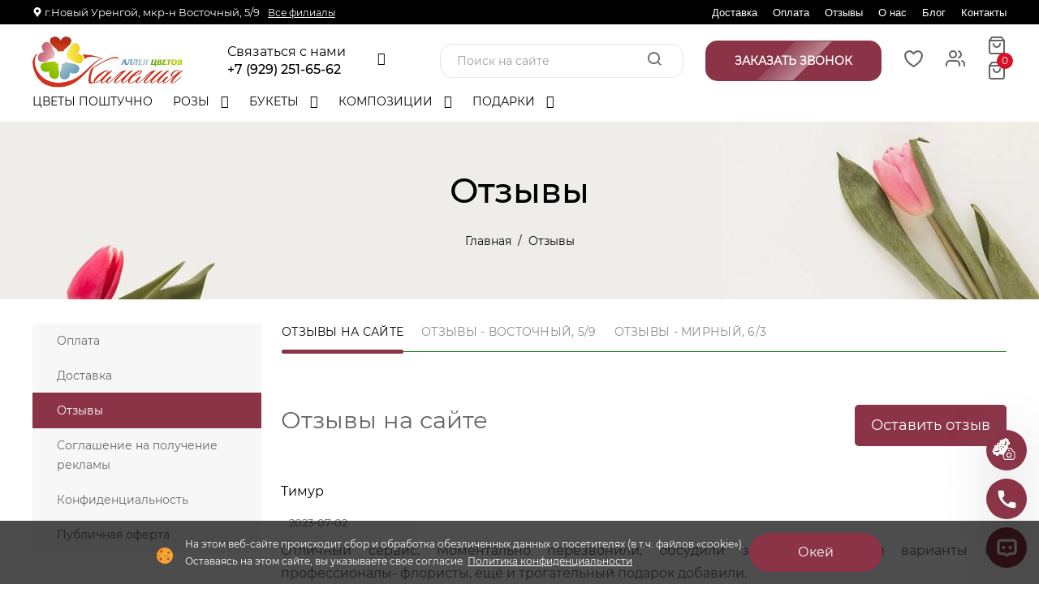

--- FILE ---
content_type: text/html; charset=UTF-8
request_url: https://flowers-urengoy.ru/reviews/
body_size: 38162
content:
<!doctype html>
<html class="no-js" lang="ru">
    <head>
        <meta charset="utf-8" />

<base href="https://flowers-urengoy.ru/" />

<meta http-equiv="x-ua-compatible" content=""/>

<title>Отзывы – интернет-магазин в Новом Уренгое | Камелия</title>
<meta name="description" content="Отзывы о работе интернет-магазина в Новом Уренгое «Камелия». Оставить свой отзыв и пожелания к работе можно на нашем сайте."/>

<meta name="viewport" content="width=device-width, initial-scale=1, shrink-to-fit=no, maximum-scale=1"/>

<link rel="canonical" href="https://flowers-urengoy.ru/reviews/">
<link rel="icon" type="image/x-icon" href="/favicon.ico"/>

<meta name="yandex-verification" content="037b78d467b071d2" />
<meta name="google-site-verification" content="FAdzxJvO-3kkT6zEJSI1PPGn6XzvsFFv2uViFtthG9g" />

<meta name="client_ip" content="3.135.211.70" />

<!-- Open Graph -->
<meta property="og:title" content="Отзывы – интернет-магазин в Новом Уренгое | Камелия"/>
<!--<meta property="og:description" content="Отзывы о работе интернет-магазина в Новом Уренгое «Камелия». Оставить свой отзыв и пожелания к работе можно на нашем сайте."/>-->
<meta property="og:description" content="Отзывы о работе интернет-магазина в Новом Уренгое «Камелия». Оставить свой отзыв и пожелания к работе можно на нашем сайте."/>
<meta property="og:image" content="https://flowers-urengoy.ru/assets/images/logo/logo-nov-urengoy5.png">
<meta property="og:url" content="https://flowers-urengoy.ru/reviews/"/>
<meta property="og:site_name" content="Камелия"/>
<meta property="og:locale" content="ru_RU"/>
<meta property="og:type" content="website"/>
<!-- Open Graph -->

<script type="application/ld+json">
    [   
     {
       "@context": "https://schema.org",
       "@type": "WebSite",
       "url": "https://flowers-urengoy.ru"
     }
    ]
</script>                <link rel="stylesheet" href="assets/minifyx/css/styles_pad8f847654.min.css" type="text/css"/>    <link rel="stylesheet" href="/assets/components/minishop2/css/web/default.css?v=4e5b4ba68f" type="text/css" />
<link rel="stylesheet" href="/assets/components/minishop2/css/web/lib/jquery.jgrowl.min.css" type="text/css" />
<script>miniShop2Config = {"close_all_message":"\u0437\u0430\u043a\u0440\u044b\u0442\u044c \u0432\u0441\u0435","cssUrl":"\/assets\/components\/minishop2\/css\/web\/","jsUrl":"\/assets\/components\/minishop2\/js\/web\/","actionUrl":"\/assets\/components\/minishop2\/action.php","ctx":"web","price_format":[2,"."," "],"price_format_no_zeros":true,"weight_format":[3,"."," "],"weight_format_no_zeros":true};</script>
<link rel="stylesheet" href="/assets/components/msearch2/css/web/default.css" type="text/css" />

	<script type="text/javascript">
		if (typeof mse2Config == "undefined") {mse2Config = {"cssUrl":"\/assets\/components\/msearch2\/css\/web\/","jsUrl":"\/assets\/components\/msearch2\/js\/web\/","actionUrl":"\/assets\/components\/msearch2\/action.php"};}
		if (typeof mse2FormConfig == "undefined") {mse2FormConfig = {};}
		mse2FormConfig["aa5724dc5781c9517c43f28f216572262d7da31a"] = {"autocomplete":"results","queryVar":"query","minQuery":3,"pageId":65};
	</script>
<link rel="stylesheet" href="/assets/components/ajaxform/css/default.css" type="text/css" />
<link rel="stylesheet" href="/assets/components/ajaxupload/css/web/ajaxupload.min.css?v=1.6.5" type="text/css" />
<link rel="stylesheet" href="/assets/components/easycomm/css/web/ec.default.css" type="text/css" />
<script type="text/javascript">
easyCommConfig = {
	ctx: "web"
	,jsUrl: "/assets/components/easycomm/js/web/"
	,cssUrl: "/assets/components/easycomm/css/web/"
	,actionUrl: "/assets/components/easycomm/action.php"
};
					
</script>
<link rel="stylesheet" href="/assets/components/pdotools/css/pdopage.min.css" type="text/css" />
<script type="text/javascript">pdoPage = {callbacks: {}, keys: {}, configs: {}};</script>
<link rel="next" href="https://flowers-urengoy.ru/reviews/?page=2"/>
</head>
    <body>
    <div class="main-wrapper">
        

<div class="header-section d-none d-lg-block">

    
    
        
    
    <div class="top-header ">
        <div class="container">
            <div class="top-header__left">
                
                <p><svg width="12" height="12"><use xlink:href="#marker"></use></svg><span>г.Новый Уренгой, мкр-н Восточный, 5/9</span><!--<a class="modal-address-link" onclick="openModal('modal-city')">Сменить город</a>--></p>
                <a href="contacts/">Все филиалы</a>            </div>
            <div class="top-header__right ">
                <div class="burger">
                    <span></span>
                    <span></span>
                    <span></span>
                </div>
                <ul class="">
                    <li class="first">
                        <a href="dostavka/">Доставка</a>
                    </li>
                    <li><a href="oplata/">Оплата</a></li>
                    <li><a href="reviews/">Отзывы</a></li>
                    <li><a href="about/">О нас</a></li>
                    <li><a href="blog/">Блог</a></li>
                    <li class="last"><a href="contacts/">Контакты</a></li>
                </ul>
            </div>
        </div>
    </div>
    <div class="main-header ">
        <div class="container position-relative">
           <div class="main-header__right">
                <div class="header-logo">
                    <a href="/"><img class="lazy" src="[data-uri]" data-src="/assets/images/logo/logo-nov-urengoy5.png" alt=""></a>
                </div>
                <div class="header-contacts--wrap">
                    <div class="header-contacts">
                        <div class="header-phone__wrap">
                            <div style="width: 165px;">
                                <span class="title">Связаться с нами</span>
                                <div class="phone"><a href="tel:+79292516562">+7 (929) 251-65-62</a></div>
                            </div>
                            <ul class="header-socials">
                                <li onclick="ym(49334215,'reachGoal','click-vk');"><a href="https://vk.com/urengoy_kamelia" target="_blank"><i class="fa fa-vk"></i></a></li>
                                
                                
                            </ul>
                        </div>
                        <div class="show">
                            
                                <div class="dop-phone">
                                    <span>Доп.телефон(-ы)</span>
                                    <div class="phone"><a href="tel:+79320513799">+7 (932) 051-37-99</a></div>
                                </div>
                            
                            
                            <a href="https://wa.me/79292516562" target="_blank">
                                <div class="whatsapp social">
                                    <img class="lazy" src="[data-uri]" data-src="/assets/images/icons/logos_whatsapp-icon.png" alt="Иконка whatsapp">
                                    <div>
                                        <span>WhatsApp</span>
                                         <div class="phone">79292516562</div>
                                    </div>
                                </div>
                            </a>
                            
                            
                            <!--<div class="btn btn-round callback" onclick="openModal('modal-order-call'); ym(49334215,'reachGoal','click-callback');">-->
                            <!--    <img src="/assets/images/icons/flat-color-icons_phone.png" alt="Иконка телефон"/>-->
                            <!--     <div class="phone">Обратный звонок</div>-->
                            <!--</div>-->
                            <div class="shedule">
                                <span>Режим работы</span>
                                <div>пн-вс с 7:00 до 23:00</div>
                            </div>
                            <div class="shedule">
                                <span>E-mail</span>
                                <a href="mailto:flowers-urengoy@yandex.ru">flowers-urengoy@yandex.ru</a>
                            </div>
                            <div class="address">
                                <span>Адрес</span>
                                <div>Новый Уренгой, мкр-н Восточный, 5/9</div> 
                                 
                            </div>
                        </div>
                    </div>
                </div>
           </div>
            <div class="header-meta-info">
                <div class="header-search">
                    <form data-key="aa5724dc5781c9517c43f28f216572262d7da31a" action="search/" method="get" class="well msearch2" id="mse2_form">
			<input type="text" class="form-control" name="query" placeholder="Поиск на сайте" value="" />
		<button type="submit" >
			<i class="icon-search"></i> 
		</button>
</form>                </div>
                <div class="btn btn-round callback" onclick="openModal('modal-order-call'); ym(49334215,'reachGoal','click-callback');">
                    <div class="phone">Заказать звонок</div>
                    <span class="flare"></span>
                </div>
                <div class="header-favorites">
                    <a href="favorites/" class="favorites favorites_non-active">
                        <svg width="25" height="25">
                            <use xlink:href="#heart"></use>
                         </svg>
                        <span class="item-count msFavoriter nofavorites">0</span>
                    </a>    
                </div>
                <div class="header-account">
                    <div class="header-account-list dropdown top-link">
                                                <div class="not_empty">
                            <a href="#" data-bs-toggle="dropdown"><i class="icon-users"></i></a>
                            <ul class="dropdown-menu lk-menu">
                                                                    <li>
                                        <a href="/reg/">Регистрация</a>
                                        <a href="/login/">Вход</a>
                                    </li>
                                                            </ul>
                        </div>
                    </div>
                    <div class="header-account-list dropdown mini-cart msMiniCart ">
    <div class="empty">
        <a href="#" data-bs-toggle="dropdown">
            <i class="icon-shopping-bag"></i>
        </a>
    </div>
    <div class="not_empty">
        <a href="#" data-bs-toggle="dropdown">
            <i class="icon-shopping-bag"></i>
            <span class="item-count mini-cart_count">0</span>
        </a>
        <ul class="dropdown-menu">
            <li class="product-cart">
                            </li>
                    
            <li class="product-total">
                <ul class="cart-total">
                    <li> Всего : <span class="mini-cart_cost">0 ₽</span></li>
                </ul>
            </li>
            <li class="product-btn">
                <a href="/checkout" class="btn-cart d-block">Оформить</a>
            </li>
        </ul>
    </div>
</div>                </div>
            </div>
        </div>
    </div>
    <div class="menu-header ">
        <div class="container">
            <div class="site-main-nav">
                <nav class="site-nav">
                    <ul itemscope itemtype="http://schema.org/SiteNavigationElement">
                         
                        <li><a itemprop="url" href="flowers/">Цветы поштучно  </a></li><li class="menu-item-has-children"><a itemprop="url" href="catalog-roz/">Розы </a><ul class="sub-menu"><li><a itemprop="url" href="catalog-roz/krasnyie-rozyi/">Красные розы  </a></li><li><a itemprop="url" href="catalog-roz/belyie-rozyi/">Белые розы  </a></li><li><a itemprop="url" href="catalog-roz/rozovyie-rozyi/">Розовые розы  </a></li><li><a itemprop="url" href="catalog-roz/zheltyie-rozyi/">Желтые розы  </a></li><li><a itemprop="url" href="catalog-roz/drugie-czveta/">Другие цвета  </a></li><li><a itemprop="url" href="catalog-roz/buketyi-s-rozami/">Букеты с розами  </a></li></ul></li><li class="menu-item-has-children"><a itemprop="url" href="bouquet/">Букеты </a><ul class="sub-menu"><li><a itemprop="url" href="bouquet/sbornyie-buketyi/">Сборные букеты  </a></li><li><a itemprop="url" href="bouquet/buketyi-s-pionami/">Букеты с пионами  </a></li><li><a itemprop="url" href="bouquet/buketyi-s-orxideyami/">Букеты с орхидеями  </a></li><li><a itemprop="url" href="bouquet/buketyi-s-tyulpanami/">Букеты с тюльпанами  </a></li><li><a itemprop="url" href="bouquet/buketyi-s-liliyami/">Букеты с лилиями  </a></li><li><a itemprop="url" href="bouquet/buketyi-s-xrizantemami/">Букеты с хризантемами  </a></li><li><a itemprop="url" href="bouquet/buketyi-s-gerberami/">Букеты с герберами  </a></li></ul></li><li class="menu-item-has-children"><a itemprop="url" href="compositions/">Композиции </a><ul class="sub-menu"><li><a itemprop="url" href="compositions/v-korobochke/">Букеты в коробочке  </a></li><li><a itemprop="url" href="compositions/buketyi-v-korzine/">Цветочные корзины  </a></li></ul></li><li class="menu-item-has-children"><a itemprop="url" href="presents/">Подарки </a><ul class="sub-menu"><li><a itemprop="url" href="presents/otkryitki/">Открытки  </a></li><li><a itemprop="url" href="presents/vozdushnyie-sharyi/">Воздушные шары  </a></li><li><a itemprop="url" href="presents/suveniryi/">Сладости  </a></li></ul></li>                    </ul>
                    <div class="site-nav-right">
                        <div class="header-favorites">
                            <a href="/favorites/" class="favorites favorites_non-active">
                                <svg width="25" height="25">
                                    <use xlink:href="#heart"></use>
                                 </svg>
                                <span class="item-count msFavoriter nofavorites">0</span>
                            </a>    
                        </div>
                        
                        <div class="header-account-list dropdown top-link">
                                                        <a href="#" data-bs-toggle="dropdown"><i class="icon-users"></i></a>
                            <ul class="dropdown-menu lk-menu">
                                                                    <li>
                                        <a href="/reg/">Регистрация</a>
                                        <a href="/login/">Вход</a>
                                    </li>
                                                            </ul>
                        </div>
                        <div class="header-meta-info header-meta-button">
                            <div class="header-account">
                                <div class="header-account-list dropdown mini-cart msMiniCart ">
    <div class="empty">
        <a href="#" data-bs-toggle="dropdown">
            <i class="icon-shopping-bag"></i>
        </a>
    </div>
    <div class="not_empty">
        <a href="#" data-bs-toggle="dropdown">
            <i class="icon-shopping-bag"></i>
            <span class="item-count mini-cart_count">0</span>
        </a>
        <ul class="dropdown-menu">
            <li class="product-cart">
                            </li>
                    
            <li class="product-total">
                <ul class="cart-total">
                    <li> Всего : <span class="mini-cart_cost">0 ₽</span></li>
                </ul>
            </li>
            <li class="product-btn">
                <a href="/checkout" class="btn-cart d-block">Оформить</a>
            </li>
        </ul>
    </div>
</div>                            </div>
                        </div>
                    </div>
                </nav>
            </div>
        </div>
    </div>
</div>

<div class="header-mobile__search">
    <div class="container">
        <a href="javascript:void(0)" class="header-mobile-search-close">
            <span></span>
            <span></span>
        </a>
        <div class="header-search">
            <p class="title">Поиск по сайту</p>
            <div class="header-search">
                <form data-key="aa5724dc5781c9517c43f28f216572262d7da31a" action="search/" method="get" class="well msearch2" id="mse2_form">
			<input type="text" class="form-control" name="query" placeholder="Поиск на сайте" value="" />
		<button type="submit" >
			<i class="icon-search"></i> 
		</button>
</form>            </div>
        </div>
    </div>
</div>

<div class="header-mobile d-lg-none">
    <div class="container">
        <div class="row align-items-center">
            <div class="col-6">
                <div class="header-logo">
                    <a href="/"><img class="lazy" src="[data-uri]" data-src="/assets/images/logo/logo-nov-urengoy5.png" alt=""></a>
                </div>
            </div>
            <div class="col-6 header-mobile__socials">
                <a href="tel:+79292516562" class="header-mobile-bottom-menu__elem">
                    <i class="fa fa-phone"></i>
                    <span>Позвонить</span>
                </a>
                <div class="header-mobile-bottom-menu__elem header-mobile-search-btn">
                    <i class="icon-search"></i>
                    <span>Поиск</span>
                </div>
            </div>
        </div>
    </div>
</div>

<div class="header-mobile-menu d-lg-none">

    <a href="javascript:void(0)" class="mobile-menu-close">
        <span></span>
        <span></span>
    </a>
    <div class="header-logo header-logo-mobile">
        <a href="/"><img class="lazy" src="[data-uri]" data-src="/assets/images/logo/logo-nov-urengoy5.png" alt=""></a>
    </div>
    <div class="site-main-nav site-mobile-nav">
        <nav class="site-nav">
           <ul class="navbar-mobile-wrapper">
                
                                
                <li>
    <a class="catalog-elem" href="flowers/">Цветы поштучно</a>
    </li>
<li>
    <a class="catalog-elem" href="catalog-roz/">Розы</a>
    <ul class="sub-menu"><li  class="first"><a href="catalog-roz/krasnyie-rozyi/">Красные розы</a></li><li ><a href="catalog-roz/belyie-rozyi/">Белые розы</a></li><li ><a href="catalog-roz/rozovyie-rozyi/">Розовые розы</a></li><li ><a href="catalog-roz/zheltyie-rozyi/">Желтые розы</a></li><li ><a href="catalog-roz/drugie-czveta/">Другие цвета</a></li><li  class="last"><a href="catalog-roz/buketyi-s-rozami/">Букеты с розами</a></li></ul></li>
<li>
    <a class="catalog-elem" href="bouquet/">Букеты цветов</a>
    <ul class="sub-menu"><li  class="first"><a href="bouquet/sbornyie-buketyi/">Сборные букеты</a></li><li ><a href="bouquet/buketyi-s-pionami/">Букеты с пионами</a></li><li ><a href="bouquet/buketyi-s-orxideyami/">Букеты с орхидеями</a></li><li ><a href="bouquet/buketyi-s-tyulpanami/">Букеты с тюльпанами</a></li><li ><a href="bouquet/buketyi-s-liliyami/">Букеты с лилиями</a></li><li ><a href="bouquet/buketyi-s-xrizantemami/">Букеты с хризантемами</a></li><li  class="last"><a href="bouquet/buketyi-s-gerberami/">Букеты с герберами</a></li></ul></li>
<li>
    <a class="catalog-elem" href="compositions/">Композиции из цветов</a>
    <ul class="sub-menu"><li  class="first"><a href="compositions/v-korobochke/">Букеты в коробочке</a></li><li  class="last"><a href="compositions/buketyi-v-korzine/">Цветочные корзины</a></li></ul></li>
<li>
    <a class="catalog-elem" href="presents/">Подарки</a>
    <ul class="sub-menu"><li  class="first"><a href="presents/otkryitki/">Открытки</a></li><li ><a href="presents/vozdushnyie-sharyi/">Воздушные шары</a></li><li  class="last"><a href="presents/suveniryi/">Сладости</a></li></ul></li>                
                <li>
                    <a href="#">Информация<!--<span class="sale">Sale</span>--></a>
                    <ul class="sub-menu"><li><a href="oplata/">Оплата </a></li><li><a href="dostavka/">Доставка </a></li><li><a href="reviews/">Отзывы </a></li><li><a href="about/">О нас </a></li><li><a href="soglashenie-na-poluchenie-reklamyi/">Соглашение на получение рекламы  </a></li><li><a href="soglashenie-ob-obrabotke-personalnyix-dannyix/">Конфиденциальность </a></li><li><a href="publichnaya-oferta/">Публичная оферта </a></li></ul                
                </li>
                <li><a href="/contacts/">Контакты</a></li>
            </ul>
        </nav>
    </div>
    <div class="phone__wrap">
        <span class="title">Связаться с нами</span>
        <div class="phone"><a href="tel:+79292516562">+7 (929) 251-65-62</a></div>
    </div>
    
        <div class="phone__wrap">
            <span>Доп.телефон(-ы)</span>
            <div class="phone"><a href="tel:+79320513799">+7 (932) 051-37-99</a></div>
        </div>
    
    
    <a href="https://wa.me/79292516562" target="_blank">
        <div class="whatsapp social">
            <img class="lazy" src="[data-uri]" data-src="/assets/images/icons/logos_whatsapp-icon.png" alt="Иконка whatsapp"/>
            <div>
                <span>WhatsApp</span>
                <div class="phone">79292516562</div>
            </div>
        </div>
    </a>
    
    
    <div class="shedule">
        <span>Режим работы</span>
        <div>пн-вс с 7:00 до 23:00</div>
    </div>
    <div class="address">
        <span>Адрес</span>
        <div>Новый Уренгой, мкр-н Восточный, 5/9</div> 
        <a href="/contacts/">Все филиалы</a>
    </div>
    <p class="modal-click" onclick="openModal('bouquet-by-photos-modal');ym(49334215,'reachGoal','click-flowers-by-photo');">Заказать букет по фото</p> 
    <p class="modal-click" onclick="ym(49334215,'reachGoal','modal-widget-phone'); openModal('modal-widget-phone')">Заказать обратный звонок</p> 
    <!--<a class="modal-click modal-address-link" onclick="openModal('modal-city')">Сменить город</a>-->
    <div class="header-social">
        <ul class="social">
            <li><a href="https://vk.com/urengoy_kamelia" target="_blank"><i class="fa fa-vk"></i></a></li>
            
            <li><a href="https://wa.me/79292516562" target="_blank"><i class="fa fa-whatsapp "></i></a></li>
        </ul>
    </div>

</div>

<div class="header-mobile-bottom-menu">
    <a href="/" class="header-mobile-bottom-menu__elem">
        <i class="icon-home"></i>
        <span>Главная</span>
    </a>
    
    <a href="favorites/" class="header-mobile-bottom-menu__elem favorites favorites_non-active">
        <svg width="20" height="20">
            <use xlink:href="#heart"></use>
        </svg>
         <span class="item-count msFavoriter nofavorites">0</span>
        <span>Избранное</span>
    </a>
    <div id="menu-trigger" class="header-mobile-bottom-menu__elem mobile-menu-trigger ">
        <i class="fa fa-bars" aria-hidden="true"></i>
        <span>Меню</span>
    </div>
    
    <a href="/checkout" class="header-mobile-bottom-menu__elem mini-cart msMiniCart mini-cart-empty" >
    <div class="empty">
        <i class="icon-shopping-bag"></i>
        <span>Корзина</span>
    </div>
    <div class="not_empty">
        <i class="icon-shopping-bag"></i>
        <span class="item-count mini-cart_count">0</span>
        <span>Корзина</span>
    </div>
</a>    <div class="header-mobile-bottom-menu__elem header-account-list dropdown top-link">
                <a href="#" data-bs-toggle="dropdown" class="header-mobile-bottom-menu__elem">
            <i class="icon-users"></i> 
        <span>Кабинет</span></a>
        <ul class="dropdown-menu lk-menu">
                            <li>
                    <a href="/reg/">Регистрация</a>
                    <a href="/login/">Вход</a>
                </li>
                    </ul>
    </div>
</div>

<div class="overlay"></div>        <div class="page-banner" style="background-image: url(assets/images/test-banner.webp);">
    <div class="container">
        <div class="page-banner-content text-center">
            <h1 class="title sf_h1">Отзывы</h1>
            <div class="container">
    <div class="breadcrumbs-wrapper">
        <ol itemscope itemtype="http://schema.org/BreadcrumbList" class="breadcrumb"><li itemprop="itemListElement" itemscope itemtype="http://schema.org/ListItem" class="breadcrumb-item"><a itemprop="item" href="/"><span itemprop="name">Главная</span><meta itemprop="position" content="1"></a></li>
<li class="breadcrumb-item active">Отзывы</li></ol>    </div>
</div>        </div>
    </div>
</div>        <div class="register-page">
            <div class="container">
                <div class="row">
                    <div class="col-xl-3 col-md-4">
                        <div class="my-account-menu mt-30">
                            <ul class="nav account-menu-list flex-column">
                                <ul class=""><li><a href="oplata/" >Оплата</a></li><li><a href="dostavka/" >Доставка</a></li><li><a class="active" href="reviews/" >Отзывы</a></li><li><a href="soglashenie-na-poluchenie-reklamyi/" >Соглашение на получение рекламы </a></li><li><a href="soglashenie-ob-obrabotke-personalnyix-dannyix/" >Конфиденциальность</a></li><li><a href="publichnaya-oferta/" >Публичная оферта</a></li></ul>
                            </ul>
                        </div>
                    </div>
                    <div class="col-xl-9 col-md-8">
                        <div class="content-container" style="padding-top:30px;text-align:justify;">
                            
<div class="page-delivery">
    <div class="page-delivery__header header-reviews">
        <div class="btn page-delivery__header--btn active" data-id="deltab_1" id="deltab_1">Отзывы на сайте</div>
        
            <div class="btn page-delivery__header--btn" data-id="deltab_2" id="deltab_2">Отзывы - Восточный, 5/9</div>
        
       <!-- <div class="btn page-delivery__header--btn" data-id="deltab_3" id="deltab_3">Отзывы VK</div>-->
       
            <div class="btn page-delivery__header--btn" data-id="deltab_4" id="deltab_4">Отзывы - Мирный, 6/3</div>
        
    </div>
    <div class="page-delivery__active deliverytab1 deltab_1 page-delivery__hidden">
        <div class="page-delivery__item">
            <div class="page-delivery__container">
                
                    <div class="reviews reviews-info">
                        <div class="reviews-info-cont">
                            <span class="page-delivery__title">Отзывы на сайте</span>
                            <div class="reviews-info-question">
                                Оставить отзыв
                            </div>
                        </div>
                        <div class="reviews-form">
    
    <form class="form well ec-form" method="post" role="form" id="ec-form-reviews" data-fid="reviews" >
        <div class="row">
            <input type="hidden" name="thread" value="reviews">
            <div class="col-md-6">
                <div class="single-form">
                    <label for="ec-user_name-reviews" class="control-label">Ваше имя</label>
                    <input type="text" name="user_name" class="form-control" id="ec-user_name-reviews" value="" />
                    <span class="ec-error help-block" id="ec-user_name-error-reviews"></span>
                </div>
            </div>
            <div class="col-md-6">
                <div class="single-form">
                    <label for="ec-user_email-reviews" class="control-label">Электронная почта</label>
                    <input type="text" name="user_email" class="form-control" id="ec-user_email-reviews" value="" />
                    <span class="ec-error help-block" id="ec-user_email-error-reviews"></span>
                </div>
            </div>
            <div class="col-md-12">
                <div class="single-form">
                    <input type="file" name="user_photo" id="ec-photo-reviews">
                    <span class="ec-error help-block" id="ec-photo-error-reviews"></span>
                </div>
            </div>
           <div class="col-md-12">
                <div class="reviews-rating">
                    <label for="ec-rating-reviews" class="control-label">Оценка</label>
                    <input type="hidden" name="rating" id="ec-rating-reviews" value="" />
                    <div class="ec-rating ec-clearfix" data-storage-id="ec-rating-reviews">
                        <div class="ec-rating-stars">
                            <span data-rating="1" data-description="Плохо"></span>
                            <span data-rating="2" data-description="Есть и получше"></span>
                            <span data-rating="3" data-description="Средне"></span>
                            <span data-rating="4" data-description="Хорошо"></span>
                            <span data-rating="5" data-description="Отлично! Рекомендую!"></span>
                        </div>
                        <div class="ec-rating-description">Пожалуйста, оцените по 5 бальной шкале</div>
                    </div>
                    <span class="ec-error help-block" id="ec-rating-error-reviews"></span>
                </div>
            </div>
            <div class="col-md-12">
                <div class="single-form">
                    <label for="ec-text-reviews" class="control-label">Ваше сообщение</label>
                    <textarea name="text" class="form-control" rows="5" id="ec-text-reviews"></textarea>
                    <span class="ec-error help-block" id="ec-text-error-reviews"></span>
                </div>
            </div>
            <div class="col-md-12">
                <div class="single-form">
                    <button  type="submit" name="send" class="btn btn-dark">Отправить сообщение</button>
                    <!--<input type="submit" class="btn btn-primary" name="send" value="Отправить сообщение" />-->
                </div>
            </div>
            <div class="cus-checkbox checkbox-modal">
                <input type="checkbox" name="agreement" id="agreement-order51">
                <label for="agreement-order51">Даю согласие на  обработку <a href="soglashenie-ob-obrabotke-personalnyix-dannyix/" target="_blank">персональных данных и согласен с политикой конфиденциальности *</a></label>
            </div>
                       
            <div class="cus-checkbox checkbox-modal">
                <input type="checkbox" name="agreement2" id="agreement-order25">
                <label for="agreement-order25">Принимаю условия <a href="/publichnaya-oferta/" target="_blank">пользовательского соглашения *</a></a></label>
            </div>
        </div>
    </form>
    <div id="ec-form-success-reviews">
    </div>
</div>                        <ul class="reviews-items">
                            <li> 
    <div id="ec-reviews-message-58" class="ec-message" itemscope itemtype="http://schema.org/Review">
        <div class="review-cont">
            
            <div class="single-review">
                <h6 class="name" itemprop="author">Тимур</h6>
                <a itemprop="url" href="https://flowers-urengoy.ru/reviews/" style="display:none;"></a>
                <div itemprop="itemReviewed" itemscope itemtype="https://schema.org/Organization">
                    <meta itemprop="name" content="Камелия">
                    <meta itemprop="url" href="https://flowers-urengoy.ru/">
                    <div itemprop="address" itemscope itemtype="https://schema.org/PostalAddress">
                         <meta itemprop="addressCountry" content="Россия">
                         <meta itemprop="addressLocality" content="мкр-н Восточный, 5/9">
                         <meta itemprop="streetAddress" content="мкр-н Восточный, 5/9">
                    </div>
                    <meta itemprop="telephone" content="+79292516562">
                </div>
                <div class="rating-date">
                    <div class="ec-stars" itemprop="reviewRating" itemscope itemtype="http://schema.org/Rating">
                        <span itemprop="ratingValue" class="rating-5"></span>
                        <meta itemprop="bestRating" content="10">
                    </div>
                    <span class="date" itemprop="datePublished">2023-07-02</span>
                </div>
                <p itemprop="reviewBody">Отличный сервис. Моментально перезвонили, обсудили заказ, предложили варианты как профессионалы- флористы, ещё и трогательный подарок добавили. <br />
Когда работают специалисты и любят своё дело это классно!</p>
            </div>
        </div>
    </div> 
</li>
<li> 
    <div id="ec-reviews-message-55" class="ec-message" itemscope itemtype="http://schema.org/Review">
        <div class="review-cont">
            
            <div class="single-review">
                <h6 class="name" itemprop="author">Никита</h6>
                <a itemprop="url" href="https://flowers-urengoy.ru/reviews/" style="display:none;"></a>
                <div itemprop="itemReviewed" itemscope itemtype="https://schema.org/Organization">
                    <meta itemprop="name" content="Камелия">
                    <meta itemprop="url" href="https://flowers-urengoy.ru/">
                    <div itemprop="address" itemscope itemtype="https://schema.org/PostalAddress">
                         <meta itemprop="addressCountry" content="Россия">
                         <meta itemprop="addressLocality" content="мкр-н Восточный, 5/9">
                         <meta itemprop="streetAddress" content="мкр-н Восточный, 5/9">
                    </div>
                    <meta itemprop="telephone" content="+79292516562">
                </div>
                <div class="rating-date">
                    <div class="ec-stars" itemprop="reviewRating" itemscope itemtype="http://schema.org/Rating">
                        <span itemprop="ratingValue" class="rating-5"></span>
                        <meta itemprop="bestRating" content="10">
                    </div>
                    <span class="date" itemprop="datePublished">2022-10-17</span>
                </div>
                <p itemprop="reviewBody">большое спасибо, доставили в срок, все шикарно </p>
            </div>
        </div>
    </div> 
</li>
<li> 
    <div id="ec-reviews-message-54" class="ec-message" itemscope itemtype="http://schema.org/Review">
        <div class="review-cont">
            
            <div class="single-review">
                <h6 class="name" itemprop="author">Наталья</h6>
                <a itemprop="url" href="https://flowers-urengoy.ru/reviews/" style="display:none;"></a>
                <div itemprop="itemReviewed" itemscope itemtype="https://schema.org/Organization">
                    <meta itemprop="name" content="Камелия">
                    <meta itemprop="url" href="https://flowers-urengoy.ru/">
                    <div itemprop="address" itemscope itemtype="https://schema.org/PostalAddress">
                         <meta itemprop="addressCountry" content="Россия">
                         <meta itemprop="addressLocality" content="мкр-н Восточный, 5/9">
                         <meta itemprop="streetAddress" content="мкр-н Восточный, 5/9">
                    </div>
                    <meta itemprop="telephone" content="+79292516562">
                </div>
                <div class="rating-date">
                    <div class="ec-stars" itemprop="reviewRating" itemscope itemtype="http://schema.org/Rating">
                        <span itemprop="ratingValue" class="rating-5"></span>
                        <meta itemprop="bestRating" content="10">
                    </div>
                    <span class="date" itemprop="datePublished">2022-09-10</span>
                </div>
                <p itemprop="reviewBody">Спасибо Вам за доставку! Вы большие молодцы!</p>
            </div>
        </div>
    </div> 
</li>
<li> 
    <div id="ec-reviews-message-53" class="ec-message" itemscope itemtype="http://schema.org/Review">
        <div class="review-cont">
            
            <div class="single-review">
                <h6 class="name" itemprop="author">Ксения</h6>
                <a itemprop="url" href="https://flowers-urengoy.ru/reviews/" style="display:none;"></a>
                <div itemprop="itemReviewed" itemscope itemtype="https://schema.org/Organization">
                    <meta itemprop="name" content="Камелия">
                    <meta itemprop="url" href="https://flowers-urengoy.ru/">
                    <div itemprop="address" itemscope itemtype="https://schema.org/PostalAddress">
                         <meta itemprop="addressCountry" content="Россия">
                         <meta itemprop="addressLocality" content="мкр-н Восточный, 5/9">
                         <meta itemprop="streetAddress" content="мкр-н Восточный, 5/9">
                    </div>
                    <meta itemprop="telephone" content="+79292516562">
                </div>
                <div class="rating-date">
                    <div class="ec-stars" itemprop="reviewRating" itemscope itemtype="http://schema.org/Rating">
                        <span itemprop="ratingValue" class="rating-5"></span>
                        <meta itemprop="bestRating" content="10">
                    </div>
                    <span class="date" itemprop="datePublished">2022-08-23</span>
                </div>
                <p itemprop="reviewBody">Спасибо девочкам за быструю доставку!! Очень удобно было поздравить подругу, будучи самой в Москве!!</p>
            </div>
        </div>
    </div> 
</li>
<li> 
    <div id="ec-reviews-message-52" class="ec-message" itemscope itemtype="http://schema.org/Review">
        <div class="review-cont">
            
            <div class="single-review">
                <h6 class="name" itemprop="author">Любовь</h6>
                <a itemprop="url" href="https://flowers-urengoy.ru/reviews/" style="display:none;"></a>
                <div itemprop="itemReviewed" itemscope itemtype="https://schema.org/Organization">
                    <meta itemprop="name" content="Камелия">
                    <meta itemprop="url" href="https://flowers-urengoy.ru/">
                    <div itemprop="address" itemscope itemtype="https://schema.org/PostalAddress">
                         <meta itemprop="addressCountry" content="Россия">
                         <meta itemprop="addressLocality" content="мкр-н Восточный, 5/9">
                         <meta itemprop="streetAddress" content="мкр-н Восточный, 5/9">
                    </div>
                    <meta itemprop="telephone" content="+79292516562">
                </div>
                <div class="rating-date">
                    <div class="ec-stars" itemprop="reviewRating" itemscope itemtype="http://schema.org/Rating">
                        <span itemprop="ratingValue" class="rating-5"></span>
                        <meta itemprop="bestRating" content="10">
                    </div>
                    <span class="date" itemprop="datePublished">2022-06-16</span>
                </div>
                <p itemprop="reviewBody">Спасибо Вам огромное за шикарный букет! </p>
            </div>
        </div>
    </div> 
</li>                            <div id="pdopage" class="reviews-button">
                                <ul class="pagination"><li class="page-item disabled"><a class="page-link" href="#">Первая</a></li><li class="page-item disabled"><a class="page-link" href="#">&laquo;</a></li><li class="page-item active"><a class="page-link" href="reviews/?page=1">1</a></li><li class="page-item"><a class="page-link" href="reviews/?page=2">2</a></li><li class="page-item"><a class="page-link" href="reviews/?page=3">3</a></li><li class="page-item"><a class="page-link" href="reviews/?page=4">4</a></li><li class="page-item"><a class="page-link" href="reviews/?page=5">5</a></li><li class="page-item"><a class="page-link" href="reviews/?page=2">&raquo;</a></li><li class="page-item"><a class="page-link" href="reviews/?page=9">Последняя</a></li></ul>
                                <div class="rows">
                                </div>
                            </div>
                        </ul>
                    </div>
            </div>
        </div>
    </div>
    
        <div class="deliverytab2 deltab_2 page-delivery__hidden">
            <div class="page-delivery__item">
                <div class="page-delivery__container">
                    <span class="page-delivery__title">Отзывы - Восточный, 5/9</span>
                    
                        <div style="width:560px;height:800px;overflow:hidden;position:relative;"><iframe style="width:100%;height:100%;border:1px solid #e6e6e6;border-radius:8px;box-sizing:border-box" src="https://yandex.ru/maps-reviews-widget/50099242742?comments"></iframe><a href="https://yandex.ru/maps/org/alleya_tsvetov_kameliya/50099242742/" target="_blank" style="box-sizing:border-box;text-decoration:none;color:#b3b3b3;font-size:10px;font-family:YS Text,sans-serif;padding:0 20px;position:absolute;bottom:8px;width:100%;text-align:center;left:0;overflow:hidden;text-overflow:ellipsis;display:block;max-height:14px;white-space:nowrap;padding:0 16px;box-sizing:border-box">Аллея цветов Камелия на карте Нового Уренгоя — Яндекс Карты</a></div>
                    
                </div>
            </div>
        </div>
    
   <!-- <div class="deliverytab3 deltab_3 page-delivery__hidden">
        <div class="page-delivery__item">
            <div class="page-delivery__container">
                <span class="page-delivery__title">Отзывы VK</span>
                
            </div>
        </div>
    </div>-->
    
    
        <div class="deliverytab4 deltab_4 page-delivery__hidden">
            <div class="page-delivery__item">
                <div class="page-delivery__container">
                    <span class="page-delivery__title">Отзывы - Мирный, 6/3</span>
                    <div style="width:560px;height:800px;overflow:hidden;position:relative;"><iframe style="width:100%;height:100%;border:1px solid #e6e6e6;border-radius:8px;box-sizing:border-box" src="https://yandex.ru/maps-reviews-widget/173747844161?comments"></iframe><a href="https://yandex.ru/maps/org/kameliya/173747844161/" target="_blank" style="box-sizing:border-box;text-decoration:none;color:#b3b3b3;font-size:10px;font-family:YS Text,sans-serif;padding:0 20px;position:absolute;bottom:8px;width:100%;text-align:center;left:0;overflow:hidden;text-overflow:ellipsis;display:block;max-height:14px;white-space:nowrap;padding:0 16px;box-sizing:border-box">Камелия на карте Нового Уренгоя — Яндекс Карты</a></div>
                </div>
            </div>
        </div>
    
     
</div>
                        </div>    
                    </div>
                </div>
            </div>
        </div>        <div class="testimonial-area callback-block" >
    <div class="container callback-block__wrap">
       <div class="callback-block__left">
           <div class="callback-block__left--title"><b>Не нашли то, </b>что искали? Мы поможем вам в выборе!</div>
            <p class="callback-block__left--text">Оставьте  номер телефона. Флорист свяжется с вами и подберет букет по вашему пожеланию.</p>
       </div>
       <div class="callback-block__right">
           <button class="btn btn-primary btn-round callback-block__right--btn" onclick="openModal('modal-order-call');ym(49334215,'reachGoal','click-callback');">Cвязаться со мной</button>
       </div>
    </div>
</div>        <div class="cookie-block">
    <div class="cookie-block-cont">
        <p><img src="/assets/images/pic.png" alt="куки"><span>На этом веб-сайте происходит сбор и обработка обезличенных данных о посетителях (в т.ч. файлов «cookie»). Оставаясь на этом сайте, вы указываете свое согласие. 
        <a href="soglashenie-ob-obrabotke-personalnyix-dannyix/" >Политика конфиденциальности</a> </span></p>
        <button class="close">Окей</button>
    </div>
</div><div class="color-scheme">
    <style type="text/css">
    :root {
        --main-color: #8b3448;
        --second-color: #e28a99;
        --main-color-hover: #692736;
        --second-color-hover: #d96477;
    }
    </style>
</div>
<div class="color-sheme__vars">
    <div class="color-sheme__vars--1">
        <div class="main-color-1" data-color="8b3448"></div>
        <div class="second-color-1" data-color="e28a99"></div>   
        <div class="main-color-hover-1" data-color="692736"></div>
        <div class="second-color-hover-1" data-color="d96477"></div>    
    </div>
    <div class="color-sheme__vars--2">
        <div class="main-color-2" data-color="da627a"></div>
        <div class="second-color-2" data-color="3f841e"></div>
        <div class="main-color-hover-2" data-color="e28a99"></div>
        <div class="second-color-hover-2" data-color="56bf36"></div>  
    </div>
    <div class="color-sheme__vars--3">
        <div class="main-color-3" data-color="33847e"></div>
        <div class="second-color-3" data-color="d35157"></div>    
        <div class="main-color-hover-3" data-color="42a9a1"></div>
        <div class="second-color-hover-3" data-color="e28a99"></div>  
    </div>
    <div class="color-sheme__vars--4">
        <div class="main-color-4" data-color="bf2446"></div>
        <div class="second-color-4" data-color="bf2446"></div>    
        <div class="main-color-hover-4" data-color="e28a99"></div>
        <div class="second-color-hover-4" data-color="e28a99"></div>  
    </div>
    <div class="color-sheme__vars--5">
        <div class="main-color-5" data-color="996699"></div>
        <div class="second-color-5" data-color="996699"></div>    
        <div class="main-color-hover-5" data-color="663366"></div>
        <div class="second-color-hover-5" data-color="663366"></div>  
    </div>
    <div class="color-sheme__vars--6">
        <div class="main-color-6" data-color="f34f3f"></div>
        <div class="second-color-6" data-color="f34f3f"></div>    
        <div class="main-color-hover-6" data-color="f77472"></div>
        <div class="second-color-hover-6" data-color="f77472"></div>  
    </div>
    <div class="color-sheme__vars--7">
        <div class="main-color-7" data-color="4a4f53"></div>
        <div class="second-color-7" data-color="c46b8b"></div>    
        <div class="main-color-hover-7" data-color="62686e"></div>
        <div class="second-color-hover-7" data-color="e28a99"></div>  
    </div>
</div>



<!--Footer Section Start-->
<div class="footer-area" itemscope itemtype="http://schema.org/Organization">
    <meta content="Камелия" itemprop="name" />
    <link itemprop="url" href="https://flowers-urengoy.ru/">
    <div class="container">
        <div class="footer-widget-area section-padding-6">
            <div class="row justify-content-between">

                <!--Footer Widget Start-->
                <div class="col-lg-2 col-md-6">
                    <div class="footer-widget">
                        <a class="footer-logo" href="/">
                            <img class="lazy" src="[data-uri]" data-src="/assets/images/logo/logo-nov-urengoy5.png" alt="">
                         </a>
                        <div class="footer-widget-text" itemprop="address" itemscope itemtype="http://schema.org/PostalAddress">
                            <p class="address" itemprop="streetAddress">Новый Уренгой, мкр-н Восточный, 5/9<br><a  class="address__all" href="contacts/">Все филиалы</a></p>
                            
                            <div class="phone"><a href="tel:+79292516562">+7 (929) 251-65-62</a></div>
                            <div class="phone"><a href="tel:+79320513799">+7 (932) 051-37-99</a></div>
                        
                            <p itemprop="email" class="email"><a href="mailto:flowers-urengoy@yandex.ru">flowers-urengoy@yandex.ru</a></p>
                            <div class="btn btn-round callback" onclick="openModal('modal-order-call'); ym(49334215,'reachGoal','click-callback');">
                                Заказать звонок
                            </div>
                        </div>
                        <div class="footer-widget" >
                            <div class="footer-widget-title">Мы в соц.сетях</div>
                            <div class="widget-social">
                                <ul>
                                    <li onclick="ym(49334215,'reachGoal','click-vk');"><a href="https://vk.com/urengoy_kamelia" target="_blank"><i class="fa fa-vk"></i></a></li>
                                    
                                    
                                </ul>
                            </div>
                        </div>
                        
                    </div>
                    <!--Footer Widget End-->
                </div>

                <div class="col-lg-2 col-md-4 col-sm-6">
                    <div class="footer-widget">
                        <div class="footer-widget-title">Информация</div>

                        <div class="footer-widget-menu">
                            <ul class="">
                                <li class="first">
                                    <a href="about/">О нас</a>
                                </li>
                                <li>
                                    <a href="contacts/">Контакты</a>
                                </li>
                                <li>
                                    <a href="dostavka/">Доставка</a>
                                </li>
                                <li>
                                    <a href="oplata/">Оплата</a>
                                </li>
                                <li>
                                    <a href="reviews/">Отзывы</a>
                                </li>
                                <li>
                                    <a href="vopros-otvet/">Вопрос-ответ</a>
                                </li>
                                <li>
                                    <a href="garantii/">Гарантии</a>
                                </li>
                                <li>
                                    <a href="/publichnaya-oferta/">Публичная оферта</a>
                                </li>
                                <li>
                                    <a href="soglashenie-na-poluchenie-reklamyi/">Соглашение на получение рекламы</a>
                                </li>
                                <li class="last">
                                    <a href="/soglashenie-ob-obrabotke-personalnyix-dannyix/">Конфиденциальность</a>
                                </li>
                            </ul>
                        </div>
                    </div>
                </div>

                <div class="col-lg-2 col-md-4 col-sm-6">
                    <div class="footer-widget">
                        <div class="footer-widget-title">Каталог</div>

                        <div class="footer-widget-menu">
                            <ul class=""><li><a href="presents/">Подарки</a></li><li><a href="bouquet/">Букеты</a></li><li><a href="flowers/">Цветы поштучно</a></li><li><a href="compositions/">Композиции</a></li><li><a href="catalog-roz/">Розы</a></li></ul>                            
                        </div>
                    </div>
                </div>

                <div class="col-lg-2 col-md-4 col-sm-6">
                    <div class="footer-widget">
                        <div class="footer-widget-title">Праздники</div>

                        <div class="footer-widget-menu">
                            <ul class=""><li><a href="prazdniki/8-marta/">8 марта </a></li><li><a href="prazdniki/1-sentyabrya/">1 сентября </a></li><li><a href="prazdniki/den-vlyublennyix/">День Влюбленных </a></li><li><a href="prazdniki/den-materi/">День матери </a></li><li><a href="prazdniki/9may/">День Победы </a></li><li><a href="prazdniki/vyipusknoj/">Выпускной </a></li><li><a href="prazdniki/novyij-god/">Новый год </a></li><li><a href="prazdniki/den-uchitelya/">День учителя </a></li><li><a href="prazdniki/poslednij-zvonok/">Последний звонок </a></li></ul>                        </div>
                    </div>
                </div>
                
                <div class="col-lg-2 col-md-4 col-sm-6">
                    <div class="footer-widget">
                        <div class="footer-widget-title">Особые случаи</div>

                        <div class="footer-widget-menu">
                                <ul class=""><li><a href="rozyi-v-shlyapnoj-korobke/">Розы в шляпной коробке</a></li><li><a href="101-roza-v-korobke/">101 роза в коробке</a></li><li><a href="51-roza-v-korobke/">51 роза в коробке</a></li><li><a href="rozyi-nedorogo/">Розы недорого</a></li></ul>                        </div>
                    </div>
                </div>

            </div>
        </div>
    </div>
</div>
<!--Footer Section End-->

<!--Copyright Section Start-->
<div class="copyright-section">
    <div class="container">
        <div class="copyright-wrapper text-center d-lg-flex align-items-center justify-content-between">

            <!--Right Start-->
            <div class="copyright-content">
                <p>2026 &copy; «Камелия» - Интернет-магазин доставки цветов в Новом Уренгое.</p>
            </div>
            <!--Right End-->

            <!--Right Start-->
            <div class="copyright-payment">
                <div class="icon"><img class="lazy" src="[data-uri]" data-src="assets/images/payment-icon/new/mir.png" alt=""></div><div class="icon"><img class="lazy" src="[data-uri]" data-src="assets/images/payment-icon/new/visa.png" alt=""></div><div class="icon"><img class="lazy" src="[data-uri]" data-src="assets/images/payment-icon/new/mastercard.png" alt=""></div><div class="icon"><img class="lazy" src="[data-uri]" data-src="assets/images/payment-icon/new/JCB.png" alt=""></div><div class="icon"><img class="lazy" src="[data-uri]" data-src="assets/images/payment-icon/cash.png" alt=""></div>            </div>
            <!--Right End-->

        </div>
    </div>
</div>
<!--Copyright Section End-->
<div class="footer-bottom">
    <div class="container" style="display:flex;justify-content:space-between;">
      <span class="uplink"><a href="https://floria.pro" target="_blank">Флория</a> - комплексное продвижение цветочного бизнеса</span>
      <!--<a href="pravila-polzovaniya/" target="_blank">Правила пользования сайтом</a>-->
    </div>
</div>

<div class="widget ">
    <div class="widget__elem widget__mobile-hidden" onclick="openModal('bouquet-by-photos-modal');ym(49334215,'reachGoal','click-flowers-by-photo');">
        <svg style="margin-right: 7px; margin-bottom: 4px;" width="37" height="37" ><use xlink:href="#bouquet-by-photos-svg"></use></svg>
    </div>
    <div onclick="ym(49334215,'reachGoal','modal-widget-phone'); openModal('modal-widget-phone')" class="widget__elem widget__mobile-hidden">
        <svg width="35" height="35"><use xlink:href="#phone-widget"></use></svg>
        <div class="label">
            Обратный звонок
            <span class="arrow"></span>
        </div>
    </div>
    <div class="widget__socials">
        
            <a onclick="ym(49334215,'reachGoal','click-vk')" href="https://vk.com/urengoy_kamelia" target="_blank" class="widget__elem vk">
                <svg width="35" height="35"><use xlink:href="#vk-widget"></use></svg>
                <div class="label">
                    Сообщество Вконтакте
                    <span class="arrow"></span>
                </div>
            </a>
        
        
             <a onclick="ym(49334215,'reachGoal','click-whatsapp')" href="https://api.whatsapp.com/send/?phone=79292516562" target="_blank" class="widget__elem wa">
                <svg width="35" height="35"><use xlink:href="#wa-widget"></use></svg>
                <div class="label">
                    Оставь заявку в WA
                    <span class="arrow"></span>
                </div>
            </a>                    
        
        
             
    </div>
    
    
         <div class="widget__elem widget__socials--parent" data-type="socials" data-vk="1" data-wa="1" data-tg="1">
        <svg class="social-widget" width="35" height="35"><use xlink:href="#social-widget"></use></svg>
        <svg class="close not-visible" width="24" height="24"><use xlink:href="#modal-close"></use></svg>
        
            <svg class="vk not-visible" width="35" height="35"><use xlink:href="#vk-widget"></use></svg>
        
        
            <svg class="wa not-visible" width="35" height="35"><use xlink:href="#wa-widget"></use></svg>
         
             
         <div class="label">
            Мы в соц.сетях
            <span class="arrow"></span>
        </div>
    </div>
    
   
    <div class="widget__elem button-up">
        <svg width="40" height="40"><use xlink:href="#buttonUp"></use></svg>
    </div>

</div>        <svg  style="display: none;">
    
    <symbol id="marker" viewBox="0 0 13 13" fill="none">
        <g clip-path="url(#clip0_2_26)">
            <path d="M6.5 0C3.7936 0 1.59961 2.19398 1.59961 4.90039C1.59961 5.80549 1.77677 6.74029 2.28515 7.41406L6.5 13L10.7148 7.41406C11.1766 6.80209 11.4004 5.72021 11.4004 4.90039C11.4004 2.19398 9.20641 0 6.5 0ZM6.5 2.83819C7.63876 2.83819 8.56219 3.76164 8.56219 4.90038C8.56219 6.03915 7.63876 6.96258 6.5 6.96258C5.36125 6.96258 4.43781 6.03915 4.43781 4.90039C4.43781 3.76164 5.36125 2.83819 6.5 2.83819Z" fill="white"/>
        </g>
        <defs>
            <clipPath id="clip0_2_26">
                <rect width="13" height="13" fill="white"/>
            </clipPath>
        </defs>
    </symbol>
    
    <symbol id="whatsapp" viewBox="-140 -140 700 700">
        <path d="M198.929,0.242C88.5,5.5,1.356,97.466,1.691,208.02c0.102,33.672,8.231,65.454,22.571,93.536
    		L2.245,408.429c-1.191,5.781,4.023,10.843,9.766,9.483l104.723-24.811c26.905,13.402,57.125,21.143,89.108,21.631
    		c112.869,1.724,206.982-87.897,210.5-200.724C420.113,93.065,320.295-5.538,198.929,0.242z M323.886,322.197
    		c-30.669,30.669-71.446,47.559-114.818,47.559c-25.396,0-49.71-5.698-72.269-16.935l-14.584-7.265l-64.206,15.212l13.515-65.607
    		l-7.185-14.07c-11.711-22.935-17.649-47.736-17.649-73.713c0-43.373,16.89-84.149,47.559-114.819
    		c30.395-30.395,71.837-47.56,114.822-47.56C252.443,45,293.218,61.89,323.887,92.558c30.669,30.669,47.559,71.445,47.56,114.817
    		C371.446,250.361,354.281,291.803,323.886,322.197z"/>
    	<path d="M309.712,252.351l-40.169-11.534c-5.281-1.516-10.968-0.018-14.816,3.903l-9.823,10.008
    		c-4.142,4.22-10.427,5.576-15.909,3.358c-19.002-7.69-58.974-43.23-69.182-61.007c-2.945-5.128-2.458-11.539,1.158-16.218
    		l8.576-11.095c3.36-4.347,4.069-10.185,1.847-15.21l-16.9-38.223c-4.048-9.155-15.747-11.82-23.39-5.356
    		c-11.211,9.482-24.513,23.891-26.13,39.854c-2.851,28.144,9.219,63.622,54.862,106.222c52.73,49.215,94.956,55.717,122.449,49.057
    		c15.594-3.777,28.056-18.919,35.921-31.317C323.568,266.34,319.334,255.114,309.712,252.351z"/>
    </symbol>
    
    <symbol id="close" viewBox="0 0 25 25" fill="none" >
        <path d="M18.75 7.34375L17.6562 6.25L12.5 11.4063L7.34375 6.25L6.25 7.34375L11.4063 12.5L6.25 17.6562L7.34375 18.75L12.5 13.5937L17.6562 18.75L18.75 17.6562L13.5937 12.5L18.75 7.34375Z" fill="white"/>
    </symbol>
    
    <symbol id="schedule" viewBox="0 0 25 25" fill="none">
        <path d="M12.4896 2.08333C6.73959 2.08333 2.08334 6.74999 2.08334 12.5C2.08334 18.25 6.73959 22.9167 12.4896 22.9167C18.25 22.9167 22.9167 18.25 22.9167 12.5C22.9167 6.74999 18.25 2.08333 12.4896 2.08333ZM12.5 20.8333C7.89584 20.8333 4.16668 17.1042 4.16668 12.5C4.16668 7.89583 7.89584 4.16666 12.5 4.16666C17.1042 4.16666 20.8333 7.89583 20.8333 12.5C20.8333 17.1042 17.1042 20.8333 12.5 20.8333ZM13.0208 7.29166H11.4583V13.5417L16.9271 16.8229L17.7083 15.5417L13.0208 12.7604V7.29166Z" fill="#222222"/>
    </symbol>

    <svg id="phone" viewBox="0 0 25 25" fill="none">
        <path d="M20.3125 22.6562H20.1797C4.82813 21.7734 2.64844 8.82031 2.34375 4.86719C2.3192 4.55983 2.35554 4.25064 2.45069 3.95735C2.54583 3.66406 2.69791 3.39242 2.89822 3.15801C3.09852 2.92359 3.34312 2.73101 3.61798 2.59128C3.89284 2.45156 4.19258 2.36744 4.5 2.34375H8.80469C9.11763 2.34345 9.42344 2.43712 9.68253 2.61263C9.94161 2.78814 10.142 3.0374 10.2578 3.32813L11.4453 6.25C11.5597 6.53402 11.588 6.84537 11.5269 7.14538C11.4658 7.44539 11.3179 7.72084 11.1016 7.9375L9.4375 9.61719C9.69744 11.0943 10.4048 12.456 11.464 13.5179C12.5231 14.5799 13.8829 15.2909 15.3594 15.5547L17.0547 13.875C17.2746 13.6611 17.5526 13.5166 17.8541 13.4596C18.1556 13.4027 18.4672 13.4357 18.75 13.5547L21.6953 14.7344C21.9817 14.8538 22.226 15.0558 22.3971 15.3146C22.5682 15.5734 22.6584 15.8773 22.6563 16.1875V20.3125C22.6563 20.9341 22.4093 21.5302 21.9698 21.9698C21.5302 22.4093 20.9341 22.6562 20.3125 22.6562ZM4.6875 3.90625C4.4803 3.90625 4.28159 3.98856 4.13508 4.13507C3.98856 4.28159 3.90625 4.4803 3.90625 4.6875V4.75C4.26563 9.375 6.57032 20.3125 20.2656 21.0938C20.3683 21.1001 20.4711 21.0861 20.5684 21.0526C20.6656 21.0191 20.7552 20.9667 20.8322 20.8985C20.9091 20.8303 20.9718 20.7475 21.0167 20.655C21.0616 20.5625 21.0878 20.462 21.0938 20.3594V16.1875L18.1484 15.0078L15.9063 17.2344L15.5313 17.1875C8.73438 16.3359 7.8125 9.53906 7.8125 9.46875L7.76563 9.09375L9.98438 6.85156L8.8125 3.90625H4.6875Z" fill="#222222"/>
    </svg>
    
    <svg id="heart" viewBox="0 0 25 25" fill="none">
        <path d="M7.29165 3.125C4.4156 3.125 2.08331 5.43333 2.08331 8.28125C2.08331 10.5802 2.99477 16.0365 11.9666 21.5521C12.1274 21.6499 12.3119 21.7016 12.5 21.7016C12.6881 21.7016 12.8726 21.6499 13.0333 21.5521C22.0052 16.0365 22.9166 10.5802 22.9166 8.28125C22.9166 5.43333 20.5844 3.125 17.7083 3.125C14.8323 3.125 12.5 6.25 12.5 6.25C12.5 6.25 10.1677 3.125 7.29165 3.125Z" stroke="#222222" stroke-opacity="0.7" stroke-width="2.08333" stroke-linecap="round" stroke-linejoin="round"/>
    </svg>
    
    <svg id="arrows-vert"  viewBox="0 0 25 25">
        <path fill-rule="evenodd" clip-rule="evenodd" d="M17.1741 9.77754C17.1741 9.56221 17.3004 9.50928 17.4556 9.65898L20.3947 12.4906L17.4543 15.3461C17.2995 15.4963 17.174 15.4437 17.174 15.228V13.3491L7.81746 13.4113V15.2273C7.81746 15.4432 7.69246 15.4955 7.53874 15.3446L4.62976 12.4906L7.53738 9.66035C7.69207 9.50976 7.81746 9.5623 7.81746 9.77754V11.6857H17.1741V9.77754V9.77754Z" />
    </svg>

    <svg id="arrows-horz"  viewBox="0 0 25 25">
        <path fill-rule="evenodd" clip-rule="evenodd" d="M9.78693 7.84103C9.57159 7.84103 9.51876 7.71486 9.66837 7.55948L12.5 4.62042L15.3555 7.56085C15.5057 7.71564 15.4531 7.84113 15.2374 7.84113H13.3586L13.4207 17.1977H15.2367C15.4526 17.1977 15.5049 17.3227 15.354 17.4764L12.5 20.3854L9.66974 17.4778C9.51915 17.3232 9.57169 17.1977 9.78693 17.1977H11.6951V7.84103H9.78693V7.84103Z" />
    </svg>
    
    <svg id="widjet-phone" viewBox="0 0 28 28">
        <path fill-rule="evenodd" clip-rule="evenodd" d="M4.81927 2C4.32726 2 3.67148 2.10372 3.09241 2.49081C2.43863 2.92785 2 3.65612 2 4.58416C2 16.2897 11.7232 26 23.4158 26C24.3237 26 25.0372 25.5661 25.4734 24.9443C25.8692 24.3802 26 23.726 26 23.1925V19.137C26 17.7177 24.8351 16.5528 23.4158 16.5528C22.1274 16.5528 20.8792 16.3438 19.7133 15.9667C18.784 15.6539 17.7658 15.9015 17.0746 16.5927L17.0181 16.6492L15.996 17.9317C15.8823 18.0744 15.7583 18.0527 15.7208 18.0305C13.454 16.6898 11.3745 14.6604 9.99857 12.3536C9.97812 12.3193 9.95428 12.2001 10.0906 12.084L11.4004 10.969L11.4489 10.9187C12.1398 10.2023 12.3433 9.19778 12.0636 8.30784L12.0606 8.29816L12.0561 8.28454C11.6714 7.13049 11.4707 5.88376 11.4707 4.58416C11.4707 3.16492 10.3058 2 8.88653 2H4.81927ZM3.66531 4.58416C3.66531 4.22733 3.81365 4.0118 4.0179 3.87527C4.23505 3.7301 4.53201 3.66531 4.81927 3.66531H8.88653C9.38605 3.66531 9.80539 4.08464 9.80539 4.58416C9.80539 6.05448 10.0324 7.47883 10.4755 8.80903C10.5769 9.134 10.5043 9.49326 10.258 9.75449L9.01114 10.8159C8.32024 11.4041 8.08991 12.4046 8.56836 13.2067C10.0919 15.761 12.3751 17.9866 14.873 19.4639C15.6956 19.9504 16.7193 19.6961 17.2983 18.9696L18.2615 17.7611C18.5133 17.5159 18.8692 17.4377 19.1868 17.5466L19.1907 17.5479C20.5191 17.9787 21.9434 18.2181 23.4158 18.2181C23.9154 18.2181 24.3347 18.6375 24.3347 19.137V23.1925C24.3347 23.4795 24.2608 23.7733 24.1102 23.9878C23.9667 24.1924 23.7486 24.3347 23.4158 24.3347C12.6423 24.3347 3.66531 15.3693 3.66531 4.58416Z" fill="white">
        </path>
    </svg>
    <svg viewBox="0 0 27 26" fill="none"  id="bouquet-by-photos-svg">
        <path d="M10.2148 8.23047C9.71963 8.23047 9.24471 8.42719 8.89454 8.77736C8.54438 9.12752 8.34766 9.60245 8.34766 10.0977C8.34766 10.5929 8.54438 11.0678 8.89454 11.418C9.24471 11.7681 9.71963 11.9648 10.2148 11.9648C10.7101 11.9648 11.185 11.7681 11.5351 11.418C11.8853 11.0678 12.082 10.5929 12.082 10.0977C12.082 9.60245 11.8853 9.12752 11.5351 8.77736C11.185 8.42719 10.7101 8.23047 10.2148 8.23047ZM9.12891 10.0977C9.12891 9.80965 9.24332 9.53344 9.44697 9.32978C9.65062 9.12613 9.92683 9.01172 10.2148 9.01172C10.5029 9.01172 10.7791 9.12613 10.9827 9.32978C11.1864 9.53344 11.3008 9.80965 11.3008 10.0977C11.3008 10.3857 11.1864 10.6619 10.9827 10.8655C10.7791 11.0692 10.5029 11.1836 10.2148 11.1836C9.92683 11.1836 9.65062 11.0692 9.44697 10.8655C9.24332 10.6619 9.12891 10.3857 9.12891 10.0977Z" fill="white"/>
        <path fill-rule="evenodd" clip-rule="evenodd" d="M16.5445 1.69844L17.0976 3.02578L17.832 2.28516C17.8581 2.26174 17.8923 2.24945 17.9273 2.25091C17.9623 2.25237 17.9954 2.26747 18.0195 2.29297C18.8992 3.27188 18.9023 4.78125 18.0023 5.7461L18.0038 5.75469C18.1962 5.69481 18.3962 5.66297 18.5976 5.66016H20.0507C20.121 5.66016 20.1835 5.72266 20.1757 5.79297C20.1054 7.12891 19.0085 8.21016 17.6523 8.22266C17.6218 8.28047 17.589 8.33672 17.5554 8.39141C17.5554 8.39141 18.3181 12.1703 16.7984 12.7625L13 19.5L8.04291 17.7984L8.05854 17.8477C8.05854 19.2148 6.9726 20.3242 5.62885 20.3945C5.55854 20.4023 5.49604 20.3398 5.49604 20.2695V18.8164C5.49916 18.607 5.53275 18.4023 5.59525 18.2086C4.63041 19.1211 3.11166 19.1211 2.12885 18.2383C2.07416 18.1836 2.06635 18.1055 2.12104 18.0508L3.15229 17.0273L3.19916 16.982L1.69838 16.357C1.51869 16.2836 1.36557 16.1531 1.27182 15.9914C1.21685 15.9012 1.1837 15.7995 1.17502 15.6942C1.16634 15.589 1.18237 15.4831 1.22182 15.3852C1.49916 14.7086 2.16244 14.3078 2.90541 14.0852C2.74291 13.8117 2.60072 13.5305 2.49525 13.3195L2.42182 13.1742C2.29525 12.9266 2.264 12.6531 2.39213 12.4063C2.5101 12.1773 2.72572 12.0523 2.91635 11.9922L2.98666 11.9688L2.99089 11.9674C3.18389 11.9046 3.52675 11.7931 3.87963 11.7055C3.52025 11.0297 3.34213 10.2867 3.61947 9.6211C3.66088 9.52368 3.72412 9.43709 3.80431 9.368C3.8845 9.29892 3.9795 9.24919 4.08197 9.22266C4.26912 9.17317 4.46725 9.1855 4.64682 9.25782L4.65385 9.26016L6.68275 10.1016C6.76828 10.0394 6.85868 9.98431 6.95307 9.93672C7.02372 9.90069 7.08927 9.86913 7.14912 9.8403C7.15545 9.83726 7.16171 9.83424 7.16791 9.83125L7.0101 9.70157C6.80489 9.52891 6.63724 9.31605 6.51747 9.07611C6.3977 8.83617 6.32835 8.57424 6.31371 8.30646C6.29907 8.03869 6.33944 7.77076 6.43234 7.51919C6.52524 7.26762 6.66869 7.03775 6.85385 6.84375L6.85541 6.84219C7.04415 6.64643 7.27161 6.49216 7.52329 6.3892C7.77497 6.28624 8.04534 6.23687 8.31717 6.24422C8.58899 6.25157 8.8563 6.31549 9.10205 6.43189C9.3478 6.5483 9.56659 6.71464 9.74447 6.92031C9.77398 6.95367 9.80085 6.98544 9.82638 7.01563C9.83195 7.02221 9.83745 7.02872 9.84291 7.03516C9.86869 6.975 9.89838 6.9086 9.93119 6.83828C9.99904 6.69307 10.0843 6.55665 10.1851 6.43203L9.44525 4.64688C9.37416 4.46563 9.35854 4.26563 9.40932 4.08203C9.43585 3.97956 9.48557 3.88456 9.55466 3.80437C9.62375 3.72418 9.71034 3.66094 9.80775 3.61953C10.4703 3.34375 11.2078 3.51875 11.8804 3.87344C11.9544 3.53585 12.0579 3.20541 12.1898 2.88594L12.1906 2.88438C12.28 2.67122 12.4496 2.50178 12.6629 2.41262C12.8761 2.32346 13.1159 2.32173 13.3304 2.40782C13.6596 2.54042 13.976 2.70282 14.2757 2.89297C14.4999 2.15469 14.9007 1.49688 15.5726 1.22188C15.6706 1.18243 15.7764 1.1664 15.8816 1.17509C15.9869 1.18377 16.0887 1.21691 16.1788 1.27188C16.3441 1.37028 16.4725 1.52011 16.5445 1.69844ZM10.1617 4.32032C10.1632 4.33341 10.1663 4.34627 10.171 4.3586L10.8187 5.91953C11.109 5.77143 11.4318 5.69847 11.7576 5.70734C12.0834 5.71621 12.4017 5.80663 12.6835 5.97031C12.9153 6.10572 13.1169 6.28725 13.2757 6.50368C13.4345 6.7201 13.5472 6.96682 13.6068 7.22856C13.6664 7.49029 13.6716 7.76148 13.6222 8.02533C13.5728 8.28918 13.4698 8.54008 13.3195 8.7625L13.2937 8.8C13.3761 8.80434 13.4584 8.81033 13.5406 8.81797C13.97 8.86593 14.3717 9.05401 14.6835 9.35313C14.9421 9.31485 15.2038 9.24141 15.4648 9.13516C16.5742 8.6711 17.2921 7.80078 17.2851 6.45938V6.45235C17.2913 5.9086 17.0546 4.96485 16.7992 4.34063L16.7984 4.33985L15.8218 1.99453C15.8185 1.98632 15.8143 1.97847 15.8093 1.9711C15.4265 2.16172 15.1218 2.64688 14.9484 3.40625C14.771 4.18516 14.7585 5.14531 14.8835 6.05235C14.9226 6.3375 14.8234 6.67344 14.5031 6.80469C14.1835 6.93594 13.8765 6.76719 13.7007 6.5375C13.1476 5.81094 12.4617 5.14375 11.789 4.72188C11.1273 4.30703 10.5679 4.18125 10.1617 4.32032ZM9.38041 14.2156C9.23432 13.982 9.13588 13.7125 9.10072 13.418C9.09376 13.359 9.08789 13.3026 9.08238 13.2496C9.07985 13.2253 9.0774 13.2017 9.07494 13.1789L8.99682 13.2383C8.78232 13.3995 8.5367 13.5145 8.27549 13.576C8.01428 13.6374 7.74315 13.644 7.47926 13.5954C7.21537 13.5467 6.96445 13.4438 6.74236 13.2932C6.52027 13.1425 6.33185 12.9475 6.189 12.7203C5.79057 12.0875 5.79838 11.3219 6.13432 10.7203L4.35932 9.9836C4.34659 9.97935 4.33352 9.97621 4.32025 9.97422C4.18119 10.3797 4.30697 10.9398 4.72182 11.6016C5.14369 12.2742 5.81166 12.9609 6.53822 13.5141C6.77885 13.6984 6.90854 14.0078 6.78822 14.3063C6.66635 14.6078 6.35463 14.7383 6.0515 14.6953C5.14447 14.5719 4.18432 14.5836 3.40619 14.7609C2.64682 14.9344 2.16166 15.2391 1.97182 15.6219C1.97915 15.6271 1.98701 15.6315 1.99525 15.6352H1.9976L4.34057 16.6117C4.96479 16.8672 5.90854 17.1047 6.4515 17.0977H6.45932C7.80072 17.1047 8.67104 16.3859 9.1351 15.2766C9.27623 14.9393 9.35917 14.5806 9.38041 14.2156ZM12.9117 3.18594C12.7593 3.55469 12.6523 3.93672 12.5898 4.32422C13.1338 4.73519 13.6276 5.20876 14.0609 5.73516C13.9976 5.05782 14.0038 4.35703 14.0976 3.71407C13.7718 3.48047 13.4163 3.28438 13.0382 3.13203L13.0367 3.13125C13.0128 3.12265 12.9865 3.12353 12.9633 3.1337C12.94 3.14387 12.9215 3.16257 12.9117 3.18594ZM3.21324 13.0076C3.35613 13.2904 3.52817 13.6309 3.71791 13.9102C4.38668 13.8206 5.06356 13.8077 5.7351 13.8734C5.20978 13.4412 4.73701 12.9487 4.3265 12.4063C3.95001 12.4787 3.50735 12.6209 3.24439 12.7055L3.22494 12.7117L3.15463 12.7352C3.13349 12.7417 3.11327 12.7509 3.09447 12.7625C3.10003 12.782 3.10763 12.8008 3.11713 12.8188L3.20072 12.9828L3.21324 13.0076ZM12.6726 8.32422C13.0538 7.76094 12.8765 6.98594 12.2929 6.64688C12.1517 6.56499 11.9949 6.51271 11.8326 6.49488C11.6703 6.47705 11.506 6.49329 11.3504 6.54255C11.1947 6.59182 11.051 6.67303 10.9285 6.78099C10.806 6.88895 10.7074 7.02129 10.639 7.16953C10.5697 7.31825 10.5208 7.43581 10.479 7.53645L10.4773 7.54063C10.4374 7.64223 10.3915 7.74137 10.3398 7.8375C10.2784 7.94296 10.1806 8.0224 10.0648 8.06094C9.87338 8.1211 9.72104 8.03438 9.65619 7.98828C9.58979 7.94141 9.53354 7.88047 9.49447 7.83516C9.45541 7.79141 9.40932 7.73672 9.36166 7.67891L9.3476 7.66094C9.32838 7.6382 9.30822 7.61414 9.28695 7.58877C9.24686 7.54094 9.20286 7.48843 9.15385 7.43125C9.04704 7.30786 8.9157 7.20805 8.76821 7.13818C8.62072 7.06832 8.4603 7.02992 8.29716 7.02544C8.13401 7.02095 7.97173 7.05048 7.82062 7.11215C7.66952 7.17381 7.5329 7.26625 7.41947 7.3836C7.30802 7.50037 7.22167 7.63873 7.16574 7.79015C7.10981 7.94157 7.08549 8.10285 7.09427 8.26403C7.10305 8.42521 7.14476 8.58289 7.21681 8.72733C7.28887 8.87178 7.38974 8.99994 7.51322 9.10391C7.60307 9.17891 7.68197 9.24297 7.75072 9.29766L7.77963 9.3211C7.83154 9.36201 7.88285 9.40368 7.93354 9.4461C7.99087 9.49294 8.04323 9.54556 8.08979 9.60313C8.13287 9.65622 8.16409 9.71793 8.18134 9.78409C8.19859 9.85026 8.20147 9.91935 8.18979 9.98672C8.16319 10.1114 8.08962 10.2211 7.98432 10.293C7.92416 10.3367 7.85385 10.3719 7.79682 10.4C7.7569 10.4197 7.71747 10.4379 7.67625 10.4569C7.66502 10.4621 7.65367 10.4673 7.64213 10.4727L7.63014 10.4782C7.54162 10.519 7.44064 10.5656 7.30463 10.6344C7.15949 10.7083 7.03142 10.8118 6.92864 10.9381C6.82586 11.0645 6.75064 11.2109 6.70782 11.3681C6.665 11.5252 6.65553 11.6896 6.68 11.8506C6.70448 12.0117 6.76236 12.1658 6.84994 12.3031C6.93505 12.439 7.04743 12.5556 7.17998 12.6458C7.31252 12.7359 7.46234 12.7975 7.61994 12.8268C7.77754 12.856 7.9395 12.8522 8.09555 12.8156C8.2516 12.779 8.39835 12.7103 8.5265 12.6141L8.65619 12.5164C8.76174 12.4341 8.86987 12.3552 8.98041 12.2797C9.04988 12.2318 9.12629 12.1949 9.20697 12.1703C9.2826 12.1484 9.36262 12.1463 9.43928 12.1644C9.51593 12.1824 9.58661 12.22 9.64447 12.2734C9.72361 12.3514 9.77704 12.4517 9.7976 12.5609C9.81131 12.6306 9.8207 12.7011 9.82572 12.7719L9.83666 12.9031C9.84655 13.0441 9.85984 13.1847 9.8765 13.325C9.89624 13.4866 9.9495 13.6424 10.0329 13.7822C10.1163 13.9221 10.228 14.043 10.3608 14.1372C10.4936 14.2314 10.6446 14.2969 10.8042 14.3293C10.9638 14.3618 11.1284 14.3606 11.2874 14.3258C11.9499 14.1781 12.3531 13.4977 12.1609 12.85C12.119 12.7089 12.0799 12.6017 12.0474 12.5128C12.0454 12.5071 12.0433 12.5016 12.0413 12.4961L12.0218 12.4422C12.0054 12.3977 11.9835 12.3359 11.971 12.2781C11.9609 12.233 11.9567 12.1868 11.9585 12.1406C11.9626 12.0507 11.9948 11.9643 12.0507 11.8938C12.0982 11.8363 12.1594 11.7918 12.2286 11.7644C12.2979 11.7369 12.3729 11.7274 12.4468 11.7367H12.4492C12.5099 11.7441 12.57 11.7564 12.6288 11.7734C12.6682 11.7844 12.7076 11.7956 12.7468 11.807C12.7551 11.8094 12.7635 11.8118 12.772 11.8143C12.8561 11.8385 12.9537 11.8665 13.0828 11.8984C13.2389 11.9372 13.4013 11.9437 13.56 11.9173C13.7186 11.891 13.8703 11.8324 14.0054 11.7452C14.1406 11.6581 14.2565 11.5441 14.346 11.4104C14.4355 11.2768 14.4967 11.1262 14.5257 10.968V10.9656C14.6453 10.307 14.0867 9.65469 13.4671 9.5961C13.2687 9.57735 13.1109 9.57344 12.9804 9.57032L12.9359 9.56953L12.9309 9.56941C12.8674 9.56789 12.7976 9.56621 12.7367 9.5586C12.639 9.55024 12.5449 9.51746 12.4632 9.46328C12.3945 9.41555 12.3408 9.34936 12.3082 9.27235C12.2755 9.19534 12.2654 9.11067 12.2788 9.02813C12.2944 8.94168 12.3257 8.85881 12.371 8.7836C12.421 8.69453 12.5023 8.57422 12.5976 8.4336L12.6726 8.32422Z" fill="white"/>
        <g clip-path="url(#clip0_58_18)">
        <path d="M15.8956 14.6462L16.1737 13.255C16.2304 12.9715 16.3836 12.7165 16.6072 12.5332C16.8307 12.35 17.1109 12.2499 17.4 12.25H21.6C21.8891 12.2499 22.1693 12.35 22.3928 12.5332C22.6164 12.7165 22.7696 12.9715 22.8262 13.255L23.1044 14.6462C23.148 14.8642 23.2527 15.0654 23.4061 15.2262C23.5596 15.3871 23.7556 15.5011 23.9712 15.555C24.4794 15.6821 24.9304 15.9754 25.2527 16.3883C25.575 16.8012 25.75 17.31 25.75 17.8337V22.25C25.75 22.913 25.4866 23.5489 25.0178 24.0178C24.5489 24.4866 23.913 24.75 23.25 24.75H15.75C15.087 24.75 14.4511 24.4866 13.9822 24.0178C13.5134 23.5489 13.25 22.913 13.25 22.25V17.8337C13.25 17.31 13.425 16.8012 13.7473 16.3883C14.0696 15.9754 14.5206 15.6821 15.0287 15.555C15.2444 15.5011 15.4404 15.3871 15.5939 15.2262C15.7473 15.0654 15.852 14.8642 15.8956 14.6462V14.6462Z" stroke="white" stroke-linecap="round" stroke-linejoin="round"/>
        <path d="M19.5 22.25C20.8807 22.25 22 21.1307 22 19.75C22 18.3693 20.8807 17.25 19.5 17.25C18.1193 17.25 17 18.3693 17 19.75C17 21.1307 18.1193 22.25 19.5 22.25Z" stroke="white" stroke-linecap="round" stroke-linejoin="round"/>
        <path d="M18.875 14.75H20.125" stroke="white" stroke-linecap="round" stroke-linejoin="round"/>
        </g>
        <defs>
        <clipPath id="clip0_58_18">
        <rect width="15" height="15" fill="white" transform="translate(12 11)"/>
        </clipPath>
        </defs>
    </svg>
   <svg id="florist" viewBox="0 0 70 70">
       <g id="NewGroup3-1">
           <path d="M22.48,31.76a10.94,10.94,0,0,0,6,1.83h.05a11.1,11.1,0,0,0,7.27-2.7h0c5.81,2.7,10.88-1.3,9.17-7.41-1.78-6.37-.64-6.88-.38-9.43S42.7,11.12,41,9.72,40.91,4.11,38.36,2A6.12,6.12,0,0,0,35.06.7h-.45a4.26,4.26,0,0,1-.84,4.59c-.16.24-.52.77-1,1.48s-1,1.35-1.57,2c.19.19.29.31.26.35a21.93,21.93,0,0,0,4.75,3.76h0a1.89,1.89,0,0,1,.09.21h0a8.58,8.58,0,0,1,.6,2.48v.08c0,.2,0,.4,0,.6v6.18a8.3,8.3,0,0,1-2.44,5.89l0,0,0,0a8.27,8.27,0,0,1-11.66-.07,8.48,8.48,0,0,1-2.49-6V16.27a4.18,4.18,0,0,1,0-.5v-.1c0-.14,0-.28,0-.43a4.92,4.92,0,0,1,.45-.28,30.55,30.55,0,0,0,8-7c.83-1,1.52-1.87,2-2.58.67-.92,1.05-1.5,1.05-1.5C34,1.44,30.85-.6,27,.16S22.82.29,17.59,3s-2.8,4.71-4.71,10.19-4.72,2.68-2.81,13.13c1.65,9,10.08,6.38,12.41,5.47Z"/><path d="M35.8,37.66a3.25,3.25,0,0,1-.31-.42,22.14,22.14,0,0,1-.91-2.69,13.47,13.47,0,0,1-6,1.42H28.5a13.31,13.31,0,0,1-6.05-1.47,18.19,18.19,0,0,1-.84,2.74,3.19,3.19,0,0,1-.3.42l7.24,4.42,7.25-4.42Z"/><path d="M43.06,40.75l-.36-.13L40.92,47.4a5.57,5.57,0,0,1,.71-.14c.22,0,.45,0,.68-.06h3.61l1.63-3.55L48,42.53l-4.93-1.74v0Z"/><path d="M14.09,63.09c0-2.31,1.07-6.9,2.75-8.23v0a2.28,2.28,0,0,1,.4-.35L14.31,40.69l-5.53,2a4.75,4.75,0,0,0-3.15,4.09l-1,14.85a.4.4,0,0,0,.13.33,36,36,0,0,0,9.34,6.19v-5Z"/><path d="M20.27,43.43,18.83,39.1l-2.26.8,2.91,13.66a9.43,9.43,0,0,1,1.84-.26H35.78l.85,0a5.83,5.83,0,0,1,1.33-4l2.48-9.45-2.16-.74-1.45,4.33a3.81,3.81,0,0,1-5.69,2l-2.59-1.67L26,45.43a3.8,3.8,0,0,1-4.7-.44,3.89,3.89,0,0,1-1-1.56Z"/><path d="M64.87,29.08c-.6-1-4.9.59-6.71,1.32h0c1.24-2,2.63-5.59,1.62-6.65-.67-.7-1.4.25-2.68.38s-1.65-.89-2.93-.13c-1,.6.59,4.9,1.32,6.71v0c-2-1.23-5.59-2.63-6.65-1.62-.7.67.26,1.41.39,2.68s-.9,1.66-.13,2.93c.6,1,4.89-.59,6.71-1.32h0c-1.24,2-2.63,5.59-1.62,6.65.67.7,1.4-.26,2.68-.38s1.65.89,2.93.12c1-.6-.6-4.89-1.33-6.71l0,0c2,1.24,5.58,2.64,6.64,1.62.71-.67-.25-1.4-.38-2.67s.89-1.66.13-2.93Z"/><path d="M52.45,41.7a3.52,3.52,0,0,1-.79-1.35l-4.19,9.24h-5A3.42,3.42,0,0,0,39,53.38l1.13,14.13A2.7,2.7,0,0,0,42.85,70h9.54a2.7,2.7,0,0,0,2.69-2.47l1.23-14.15a3.42,3.42,0,0,0-3.4-3.79H51.43l3.13-6.91a3.14,3.14,0,0,1-2.11-1Z"/>
       </g>
   </svg> 

    <svg id="delivery" viewBox="0 0 70 70">
        <path d="M0,22.38a2.27,2.27,0,0,1,2.29-1.22q12.53,0,25,0a2.4,2.4,0,0,0,2.53-1.92,2.26,2.26,0,0,0-2.31-2.71c-1.52,0-3.05,0-4.57,0H8c.13-1.06.22-2,.4-3a1.61,1.61,0,0,1,1.51-1.25c.21,0,.41,0,.62,0H44.2a4.85,4.85,0,0,1,3.66,1.35,4.91,4.91,0,0,1,1.22,4.48c-.12.83-.21,1.66-.33,2.59h.86c3.25,0,6.5,0,9.75,0A2.16,2.16,0,0,1,61.56,22c1.95,3.85,4,7.67,5.93,11.5a1,1,0,0,0,.89.67,1.58,1.58,0,0,1,1.46,1.92c-.22,2.65-.47,5.3-.71,7.94-.1,1.07-.16,2.14-.32,3.19a5.3,5.3,0,0,1-5.33,4.68,1.14,1.14,0,0,0-1.26.93,7.57,7.57,0,0,1-7.14,5.06,7.05,7.05,0,0,1-6.79-4.77,1.58,1.58,0,0,0-1.56-1.33,10.21,10.21,0,0,1-2.45-1c-1.36,1.26-3.25,1.15-5.11,1.14-4.28,0-8.55,0-12.83,0a1,1,0,0,0-1.1.77A7.32,7.32,0,0,1,19,57.82a6.93,6.93,0,0,1-7-3.32,8.25,8.25,0,0,1-.85-2,.68.68,0,0,0-.79-.59,6.48,6.48,0,0,1-1.76-.14,4.37,4.37,0,0,1-3.45-4.48c.07-1.86.31-3.71.48-5.56,0-.23,0-.45.08-.79H4.73c-1.45,0-2.15-.52-2.16-1.59s.74-1.71,2.2-1.71H25.51a4.07,4.07,0,0,0,1.21-.17,2.52,2.52,0,0,0,1.66-2.81A2.35,2.35,0,0,0,26,32.71H9.58a5.49,5.49,0,0,1-.81,0,1.55,1.55,0,0,1-1.41-1.5,1.64,1.64,0,0,1,1.27-1.71,5,5,0,0,1,1-.07q8.31,0,16.64,0a2.68,2.68,0,0,0,2.46-1.17,2.34,2.34,0,0,0,.11-2.53,2.27,2.27,0,0,0-2.12-1.24H15.35c-4.41,0-8.82,0-13.23,0A2.07,2.07,0,0,1,0,23.33ZM66.39,37.45h-.87c-2.93,0-5.87,0-8.8-.05a4.44,4.44,0,0,1-4.25-4.81c.11-1.58.28-3.17.42-4.75.11-1.26.22-2.52.33-3.81H48.47c0,.15,0,.26,0,.37Q48,29.2,47.54,34L46.4,46.61a4.49,4.49,0,0,0,0,.82,1.35,1.35,0,0,0,1.14,1.17c.71.15.7-.41.86-.79A7.7,7.7,0,0,1,55.67,43a7.22,7.22,0,0,1,6.75,5.22,2.67,2.67,0,0,0,.15.34c2.25.15,2.92-.44,3.07-2.64.09-1.27.23-2.53.34-3.8C66.12,40.61,66.25,39.07,66.39,37.45ZM18.07,54.58a4.27,4.27,0,0,0,4.3-4.2,4,4,0,0,0-4-4,4.27,4.27,0,0,0-4.26,4.24A4,4,0,0,0,18.07,54.58ZM59.39,50.4a4,4,0,0,0-4-4.06,4.22,4.22,0,0,0-4.27,4.14,4,4,0,0,0,3.93,4.1A4.24,4.24,0,0,0,59.39,50.4Z"/>
    </svg>
    <svg id="garantii" viewBox="0 0 70 70">
        <path d="M.05,54.93c.43-.52.81-1.08,1.28-1.56,2.06-2.09,4.15-4.15,6.22-6.23a4.79,4.79,0,0,0,.37-.49A25.13,25.13,0,0,0,10.43,49a7.14,7.14,0,0,0,2.19.88,1,1,0,0,1,.86.87,6,6,0,0,0,4.45,4.84,15.56,15.56,0,0,0,2.57.17c.27,0,.66.12.77.32a6.63,6.63,0,0,0,4.5,3.38l-.55.58c-2.85,2.85-5.69,5.7-8.55,8.53-.49.49-1.07.89-1.6,1.33H14a2.92,2.92,0,0,1-1.63-2c-.75-2.38-1.58-4.73-2.34-7.11A1.13,1.13,0,0,0,9.2,60C6.8,59.22,4.42,58.38,2,57.63A2.9,2.9,0,0,1,.05,56Z"/><path d="M54.92,69.94c-.53-.44-1.11-.84-1.6-1.33Q49,64.37,44.78,60.08c-.18-.17-.34-.35-.56-.58a6.59,6.59,0,0,0,4.49-3.38.91.91,0,0,1,.71-.33c3.87.25,6.18-1.42,7.16-5.19a1,1,0,0,1,.59-.58,6.5,6.5,0,0,0,4.65-3.44c.17.15.33.27.47.41L69,53.74c1.49,1.5,1.11,3.14-.88,3.81-2.45.82-4.91,1.65-7.37,2.45a1.12,1.12,0,0,0-.8.8c-.77,2.38-1.59,4.73-2.34,7.11a3,3,0,0,1-1.64,2Z"/><path d="M20,5.12c.74.06,1.61.08,2.46.23a1,1,0,0,0,1.18-.61c.43-.78.9-1.52,1.38-2.27a2,2,0,0,1,2.76-.89c.88.35,1.77.7,2.64,1.1a.75.75,0,0,0,1-.17c.69-.62,1.4-1.23,2.12-1.82a2.05,2.05,0,0,1,2.95,0c.7.59,1.4,1.16,2.06,1.79a.89.89,0,0,0,1.15.17c.82-.38,1.67-.73,2.51-1.06A2,2,0,0,1,45,2.47c.49.76,1,1.53,1.41,2.33a.94.94,0,0,0,1.15.54c.85-.12,1.72-.17,2.58-.22A2,2,0,0,1,52.5,6.9c.23.9.46,1.81.64,2.72a.72.72,0,0,0,.65.65c1,.22,2,.44,2.91.7a2,2,0,0,1,1.62,2.21c0,.93-.14,1.86-.25,2.78a.92.92,0,0,0,.54,1.09c.83.44,1.61.95,2.39,1.45a2,2,0,0,1,.87,2.66c-.36.93-.74,1.85-1.15,2.76a.67.67,0,0,0,.13.85c.63.68,1.23,1.4,1.83,2.11a2.09,2.09,0,0,1,0,3.06c-.59.69-1.17,1.4-1.79,2.06a.81.81,0,0,0-.17,1c.4.84.74,1.71,1.09,2.57a2.07,2.07,0,0,1-.92,2.81c-.77.49-1.53,1-2.33,1.41a.91.91,0,0,0-.52,1c.11.83.16,1.67.23,2.51a2.12,2.12,0,0,1-1.82,2.58c-.91.23-1.82.41-2.71.68a1,1,0,0,0-.59.59c-.28.95-.47,1.94-.72,2.91a2.07,2.07,0,0,1-2.34,1.63c-.88-.08-1.77-.13-2.65-.24a1,1,0,0,0-1.14.58c-.37.73-.83,1.41-1.26,2.1a2.14,2.14,0,0,1-3.11,1c-.82-.34-1.64-.67-2.45-1a.67.67,0,0,0-.84.13c-.73.66-1.47,1.29-2.23,1.91a2,2,0,0,1-2.89,0c-.72-.59-1.44-1.19-2.12-1.83a.84.84,0,0,0-1.08-.14c-.84.39-1.71.74-2.57,1.08A2.06,2.06,0,0,1,25,54.36c-.5-.79-1-1.58-1.45-2.39a.8.8,0,0,0-.87-.47c-.9.1-1.81.15-2.71.24A2.11,2.11,0,0,1,17.5,50c-.24-.93-.42-1.86-.69-2.78a1,1,0,0,0-.59-.58c-.94-.28-1.9-.47-2.85-.71a2,2,0,0,1-1.7-2.28c.05-.93.13-1.86.25-2.79a.89.89,0,0,0-.52-1c-.8-.44-1.57-.93-2.34-1.41a2.08,2.08,0,0,1-.91-2.81c.33-.82.65-1.65,1-2.45A1,1,0,0,0,9,31.89c-.58-.6-1.11-1.26-1.65-1.9a2.12,2.12,0,0,1,0-3.16c.59-.69,1.17-1.39,1.79-2.06a.69.69,0,0,0,.13-.85c-.4-.89-.77-1.79-1.14-2.7a2.05,2.05,0,0,1,.92-2.75c.8-.51,1.61-1,2.44-1.49a.72.72,0,0,0,.43-.81c-.09-.84-.14-1.68-.22-2.52a2.2,2.2,0,0,1,2-2.79c.84-.19,1.68-.41,2.52-.58a.73.73,0,0,0,.64-.66c.19-.91.42-1.82.65-2.72A2.11,2.11,0,0,1,20,5.12ZM32.88,26.39l-4.29-4.31a2.08,2.08,0,0,0-3.28,0Q22.39,25,19.48,27.9a2.07,2.07,0,0,0,0,3.28L31.13,42.8a2.09,2.09,0,0,0,3.33,0Q43,34.27,51.58,25.7a2.1,2.1,0,0,0,0-3.34c-1.91-1.91-3.83-3.83-5.75-5.73a2.1,2.1,0,0,0-3.37,0q-4.53,4.53-9.07,9.07C33.21,25.89,33.09,26.11,32.88,26.39Z"/>
        <path d="M32.76,38.51l-8.92-8.95,3.23-3.22c1.25,1.24,2.58,2.57,3.91,3.91s2.32,1.33,3.66,0l8.93-8.92c.17-.18.36-.34.49-.47L47.24,24Z"/>
    </svg>
    
    <svg id="quiz-svg" width="45" height="45" viewBox="0 0 45 45" fill="none" >
        <rect width="45" height="45" rx="22.5" fill="white"/>
        <path d="M19.1854 30.6032L12.5562 23.9741L15.5042 21.0261L19.1854 24.7178L29.4958 14.397L32.4437 17.3449L19.1854 30.6032Z" fill="var(--main-color)"/>
    </svg>
     <svg id="quiz-svg-white" width="45" height="45" viewBox="0 0 45 45" fill="none" >
        <rect width="45" height="45" rx="22.5" fill="white"/>
        <path d="M19.1854 30.6032L12.5562 23.9741L15.5042 21.0261L19.1854 24.7178L29.4958 14.397L32.4437 17.3449L19.1854 30.6032Z" fill="#DDDDDD"/>
    </svg>
    <svg id="step-1" width="25" height="25" viewBox="0 0 25 25" fill="none" >
        <path d="M20.3125 1.75781H16.4063C16.2509 1.75781 16.1018 1.81954 15.9919 1.92943C15.8821 2.03931 15.8203 2.18835 15.8203 2.34375C15.8203 2.49915 15.8821 2.64819 15.9919 2.75807C16.1018 2.86796 16.2509 2.92969 16.4063 2.92969H18.8965L16.0547 5.78125C15.2989 5.092 14.3899 4.59253 13.4028 4.32414C12.4158 4.05574 11.379 4.02613 10.3783 4.23775C9.37751 4.44936 8.44148 4.89613 7.64757 5.54111C6.85366 6.1861 6.22465 7.01078 5.81256 7.94698C5.40046 8.88319 5.21711 9.90404 5.27766 10.9251C5.33821 11.9462 5.64091 12.9383 6.16076 13.8192C6.6806 14.7001 7.40265 15.4447 8.26723 15.9914C9.1318 16.538 10.1141 16.871 11.1328 16.9629V19.3359H8.59376C8.43836 19.3359 8.28932 19.3977 8.17944 19.5076C8.06955 19.6174 8.00782 19.7665 8.00782 19.9219C8.00782 20.0773 8.06955 20.2263 8.17944 20.3362C8.28932 20.4461 8.43836 20.5078 8.59376 20.5078H11.1328V22.6562C11.1328 22.8117 11.1946 22.9607 11.3044 23.0706C11.4143 23.1805 11.5634 23.2422 11.7188 23.2422C11.8742 23.2422 12.0232 23.1805 12.1331 23.0706C12.243 22.9607 12.3047 22.8117 12.3047 22.6562V20.5078H14.8438C14.9992 20.5078 15.1482 20.4461 15.2581 20.3362C15.368 20.2263 15.4297 20.0773 15.4297 19.9219C15.4297 19.7665 15.368 19.6174 15.2581 19.5076C15.1482 19.3977 14.9992 19.3359 14.8438 19.3359H12.3047V16.9629C13.4508 16.858 14.5479 16.4481 15.4821 15.7758C16.4162 15.1035 17.1533 14.1933 17.6168 13.1398C18.0802 12.0863 18.2531 10.928 18.1175 9.78507C17.9819 8.64217 17.5428 7.55642 16.8457 6.64062L19.7266 3.75977V6.25C19.7266 6.4054 19.7883 6.55444 19.8982 6.66432C20.0081 6.7742 20.1571 6.83594 20.3125 6.83594C20.4679 6.83594 20.6169 6.7742 20.7268 6.66432C20.8367 6.55444 20.8984 6.4054 20.8984 6.25V2.34375C20.8984 2.18835 20.8367 2.03931 20.7268 1.92943C20.6169 1.81954 20.4679 1.75781 20.3125 1.75781ZM11.7188 15.8203C10.6758 15.8203 9.6562 15.511 8.78899 14.9316C7.92178 14.3521 7.24587 13.5285 6.84673 12.5649C6.4476 11.6013 6.34317 10.541 6.54665 9.51808C6.75012 8.49513 7.25237 7.55549 7.98987 6.81799C8.72738 6.08049 9.66701 5.57824 10.69 5.37476C11.7129 5.17129 12.7732 5.27572 13.7368 5.67485C14.7004 6.07399 15.524 6.7499 16.1035 7.61711C16.6829 8.48432 16.9922 9.50389 16.9922 10.5469C16.9922 11.9455 16.4366 13.2868 15.4476 14.2758C14.4587 15.2647 13.1174 15.8203 11.7188 15.8203Z" fill="var(--main-color)"/>
    </svg>
    <svg id="step-2" width="25" height="25" viewBox="0 0 25 25" fill="none" >
        <path d="M9.92708 16.7939C11.1656 16.3719 12.3502 15.8055 13.4562 15.1064M8.20312 15.0804C8.62522 13.8392 9.19233 12.6521 9.89271 11.5439M13.4552 15.1064C15.4306 13.8583 17.1213 12.2087 18.4177 10.2647L22.4552 4.20849C22.6099 3.97783 22.6797 3.70062 22.6527 3.42421C22.6257 3.14781 22.5036 2.88934 22.3072 2.69297C22.1108 2.49659 21.8523 2.37447 21.5759 2.34748C21.2995 2.32048 21.0223 2.39028 20.7917 2.54495L14.7354 6.58349C12.7912 7.87947 11.1412 9.56988 9.89271 11.545M13.4552 15.1075C12.7464 13.5221 11.478 12.2538 9.89271 11.545M9.92708 16.7939C9.65457 16.1221 9.15695 15.5659 8.51945 15.2207C7.88195 14.8754 7.14424 14.7625 6.43268 14.9014C5.72112 15.0403 5.07997 15.4222 4.61907 15.9818C4.15816 16.5415 3.90617 17.2439 3.90625 17.9689C3.90625 18.2899 3.84033 18.6074 3.71258 18.9018C3.58483 19.1962 3.39798 19.4613 3.16359 19.6805C2.9292 19.8998 2.65228 20.0686 2.34999 20.1764C2.0477 20.2842 1.72648 20.3288 1.40625 20.3075C1.9213 21.2022 2.71733 21.9019 3.67075 22.2979C4.62418 22.6939 5.68167 22.764 6.67906 22.4975C7.67645 22.2309 8.55794 21.6425 9.18668 20.8237C9.81542 20.0048 10.1563 19.0013 10.1562 17.9689C10.1562 17.5533 10.075 17.1564 9.92708 16.7939Z" stroke="var(--main-color)" stroke-width="1.5625" stroke-linecap="round" stroke-linejoin="round"/>
    </svg>
    <svg id="step-3" width="25" height="25" viewBox="0 0 25 25" fill="none" >
        <path d="M21.9336 10.1367C20.8398 9.54102 19.3848 9.12109 17.7734 8.91602V8.20312C17.7734 7.02148 16.8359 5.94727 15.1367 5.18555C13.5938 4.48242 11.543 4.10156 9.375 4.10156C7.20703 4.10156 5.15625 4.48242 3.61328 5.18555C1.91406 5.94727 0.976562 7.02148 0.976562 8.20312V12.1094C0.976562 13.291 1.91406 14.3652 3.61328 15.127C4.76426 15.6214 5.98172 15.9439 7.22656 16.084V16.7969C7.22656 17.9785 8.16406 19.0527 9.86328 19.8145C11.4062 20.5176 13.457 20.8984 15.625 20.8984C17.793 20.8984 19.8438 20.5176 21.3867 19.8145C23.0859 19.0527 24.0234 17.9785 24.0234 16.7969V12.8906C24.0234 11.8457 23.2812 10.8691 21.9336 10.1367ZM21.3672 11.1621C22.3242 11.6895 22.8516 12.2949 22.8516 12.8906C22.8516 14.2773 19.8828 15.8203 15.625 15.8203C14.933 15.8182 14.2417 15.7758 13.5547 15.6934C14.0969 15.5491 14.6261 15.3597 15.1367 15.127C16.8359 14.3652 17.7734 13.291 17.7734 12.1094V10.0977C19.1797 10.293 20.4395 10.6641 21.3672 11.1621ZM7.88086 14.9707H7.85156C7.5 14.9414 7.1582 14.8926 6.83594 14.8438V12.1191C7.67676 12.2417 8.52529 12.3037 9.375 12.3047C10.2247 12.3037 11.0732 12.2417 11.9141 12.1191V14.8438C11.0743 14.9768 10.2252 15.0421 9.375 15.0391C8.87612 15.0415 8.37743 15.0187 7.88086 14.9707ZM16.6016 10.3418V12.1094C16.6016 13.0371 15.2637 14.043 13.0859 14.5996V11.8945C13.7912 11.7423 14.4786 11.5164 15.1367 11.2207C15.6637 10.9976 16.1567 10.7018 16.6016 10.3418ZM9.375 5.27344C13.6328 5.27344 16.6016 6.81641 16.6016 8.20312C16.6016 9.58984 13.6328 11.1328 9.375 11.1328C5.11719 11.1328 2.14844 9.58984 2.14844 8.20312C2.14844 6.81641 5.11719 5.27344 9.375 5.27344ZM2.14844 12.1094V10.3418C2.59325 10.7018 3.08633 10.9976 3.61328 11.2207C4.27142 11.5164 4.95878 11.7423 5.66406 11.8945V14.5996C3.48633 14.043 2.14844 13.0371 2.14844 12.1094ZM8.39844 16.7969V16.1816C8.7207 16.2012 9.04297 16.2109 9.375 16.2109C9.70703 16.2109 10.1367 16.2012 10.5176 16.1719C10.9717 16.3446 11.4386 16.4817 11.9141 16.582V19.2871C9.73633 18.7305 8.39844 17.7246 8.39844 16.7969ZM13.0859 19.5312V16.8066C13.9268 16.9288 14.7753 16.9908 15.625 16.9922C16.4747 16.9912 17.3232 16.9292 18.1641 16.8066V19.5312C16.4814 19.7917 14.7686 19.7917 13.0859 19.5312ZM19.3359 19.2871V16.582C20.0412 16.4298 20.7286 16.2039 21.3867 15.9082C21.9137 15.6851 22.4067 15.3893 22.8516 15.0293V16.7969C22.8516 17.7246 21.5137 18.7305 19.3359 19.2871Z" fill="var(--main-color)"/>
    </svg>
    <svg id="filter-2" width="20" height="13" fill="none" >
		<path fill="#222" clip-rule="evenodd" d="M.8 3.8H2c.4 1.2 1.4 2 2.6 2 1.2 0 2.2-.8 2.6-2h12c.4 0 .8-.4.8-.9s-.4-.9-.8-.9h-12C6.8.8 5.8 0 4.6 0 3.4 0 2.4.8 2 2H.8C.4 2 0 2.4 0 3c0 .4.4.8.8.8zm3.8-2.5C3.8 1.3 3 2 3 3c0 .9.7 1.6 1.5 1.6S6 3.8 6 2.9c0-.9-.6-1.6-1.4-1.6zm8.3 9.7H.9c-.5 0-.9-.4-.9-1 0-.4.4-.8.8-.8h12c.4-1.2 1.4-2 2.6-2 1.3 0 2.3.8 2.6 2h1.2c.4 0 .8.4.8.9s-.4.9-.8.9H18c-.3 1.2-1.3 2-2.6 2-1.2 0-2.2-.8-2.5-2zm1-1c0-.8.7-1.5 1.5-1.5.9 0 1.5.7 1.5 1.6 0 .9-.6 1.6-1.5 1.6-.8 0-1.4-.7-1.4-1.6z"></path>
    </svg>
    <svg id="brush" viewBox="0 0 21 21" xmlns="http://www.w3.org/2000/svg">
        <path d="M5.27203 20.8021C6.85849 20.8021 8.23037 20.2365 9.34495 19.1219C10.5147 17.9521 11.1231 16.149 10.9606 14.4406L19.8814 5.51979C20.4904 4.90955 20.8322 4.08252 20.8318 3.2204C20.8314 2.35828 20.4889 1.53157 19.8793 0.921875C18.6522 -0.307292 16.5106 -0.307292 15.2835 0.921875L6.02933 10.176C4.03662 10.3521 2.0637 11.7604 2.0637 14.2583C2.0637 14.574 2.08557 14.8708 2.10745 15.1542C2.19078 16.2281 2.22099 16.6313 0.575158 17.4542C0.413502 17.5353 0.275718 17.657 0.17534 17.8075C0.0749619 17.9579 0.0154409 18.1319 0.00262252 18.3123C-0.0101958 18.4927 0.0241294 18.6733 0.102227 18.8364C0.180325 18.9996 0.299509 19.1396 0.448075 19.2427C0.541825 19.3052 2.73245 20.8021 5.27203 20.8021C5.27099 20.8021 5.27099 20.8021 5.27203 20.8021ZM16.7564 2.39375C16.9787 2.18053 17.2749 2.06165 17.5829 2.06203C17.8909 2.06242 18.1868 2.18205 18.4085 2.39583C18.5168 2.50417 18.6028 2.63279 18.6614 2.77434C18.7201 2.9159 18.7502 3.06762 18.7502 3.22083C18.7502 3.37405 18.7201 3.52577 18.6614 3.66733C18.6028 3.80888 18.5168 3.9375 18.4085 4.04583L10.4168 12.0375L8.76474 10.3854L16.7564 2.39375ZM4.18558 14.9927C4.16683 14.7594 4.14703 14.5156 4.14703 14.2573C4.14703 12.6479 5.65224 12.2229 6.44912 12.2229C6.81995 12.2229 7.17724 12.299 7.45328 12.4375C8.43766 12.9323 8.76578 13.7844 8.86683 14.4125C9.0512 15.5479 8.64078 16.8792 7.87099 17.649C7.1512 18.3687 6.3012 18.7188 5.27203 18.7188H5.27099C4.48974 18.7188 3.73037 18.5146 3.11058 18.274C4.23766 17.2604 4.27828 16.2021 4.18558 14.9927Z" fill=""/>
    </svg>
     <svg id="buttonUp" width="40" height="40" viewBox="0 0 40 40"  xmlns="http://www.w3.org/2000/svg">
        <path d="M34.1651 20.68C34.2739 20.786 34.3604 20.9127 34.4195 21.0527C34.4786 21.1927 34.509 21.3431 34.509 21.495C34.509 21.6469 34.4786 21.7973 34.4195 21.9373C34.3604 22.0773 34.2739 22.204 34.1651 22.31C33.9419 22.5273 33.6428 22.6489 33.3313 22.6489C33.0198 22.6489 32.7207 22.5273 32.4976 22.31L20.0026 10.1275L7.50506 22.31C7.39278 22.4197 7.26001 22.5061 7.11431 22.5645C6.96861 22.6228 6.81285 22.6519 6.65592 22.65C6.49898 22.6482 6.34395 22.6154 6.19967 22.5537C6.0554 22.4919 5.92471 22.4023 5.81506 22.29C5.71054 22.183 5.62813 22.0565 5.57255 21.9177C5.51698 21.7788 5.48933 21.6304 5.49119 21.4808C5.49305 21.3313 5.52438 21.1836 5.58338 21.0462C5.64239 20.9088 5.72791 20.7843 5.83506 20.68L19.1301 7.72499C19.3635 7.49746 19.6766 7.37012 20.0026 7.37012C20.3285 7.37012 20.6416 7.49746 20.8751 7.72499L34.1651 20.68ZM34.1651 30.68C34.2739 30.786 34.3604 30.9127 34.4195 31.0527C34.4786 31.1927 34.509 31.3431 34.509 31.495C34.509 31.6469 34.4786 31.7973 34.4195 31.9373C34.3604 32.0773 34.2739 32.204 34.1651 32.31C33.9419 32.5273 33.6428 32.6489 33.3313 32.6489C33.0198 32.6489 32.7207 32.5273 32.4976 32.31L20.0026 20.1275L7.50506 32.31C7.39278 32.4197 7.26001 32.5061 7.11431 32.5645C6.96861 32.6228 6.81285 32.6519 6.65592 32.65C6.49898 32.6482 6.34395 32.6154 6.19967 32.5537C6.0554 32.4919 5.92471 32.4023 5.81506 32.29C5.71054 32.183 5.62813 32.0565 5.57255 31.9177C5.51698 31.7788 5.48933 31.6304 5.49119 31.4809C5.49305 31.3313 5.52438 31.1836 5.58338 31.0462C5.64239 30.9088 5.72791 30.7843 5.83506 30.68L19.1301 17.725C19.3635 17.4975 19.6766 17.3701 20.0026 17.3701C20.3285 17.3701 20.6416 17.4975 20.8751 17.725L34.1651 30.68Z"/>
    </svg>
    <svg id="social-widget" width="35" height="35" viewBox="0 0 35 35"  xmlns="http://www.w3.org/2000/svg">
        <g clip-path="url(#clip0_459_7893)">
            <path d="M27.7084 4.375C28.8243 4.37494 29.8981 4.80131 30.71 5.56687C31.522 6.33244 32.0107 7.37932 32.0761 8.49333L32.0834 8.75V23.3333C32.0835 24.4493 31.6571 25.523 30.8915 26.335C30.126 27.1469 29.0791 27.6356 27.9651 27.701L27.7084 27.7083H22.317L18.5107 30.2458C18.2422 30.4247 17.931 30.529 17.6089 30.5482C17.2869 30.5674 16.9655 30.5008 16.6776 30.3552L16.488 30.2458L12.6847 27.7083H7.29175C6.17582 27.7084 5.10204 27.282 4.29012 26.5165C3.4782 25.7509 2.98951 24.704 2.92404 23.59L2.91675 23.3333V8.75C2.91669 7.63407 3.34306 6.56029 4.10862 5.74837C4.87418 4.93645 5.92107 4.44776 7.03508 4.38229L7.29175 4.375H27.7084ZM27.7084 7.29167H7.29175C6.93455 7.29171 6.5898 7.42285 6.32287 7.66021C6.05595 7.89757 5.88541 8.22463 5.84362 8.57937L5.83341 8.75V23.3333C5.83346 23.6905 5.9646 24.0353 6.20196 24.3022C6.43931 24.5691 6.76638 24.7397 7.12112 24.7815L7.29175 24.7917H12.6832C13.1753 24.7916 13.6594 24.916 14.0905 25.1533L14.302 25.2817L17.5001 27.4138L20.6982 25.2817C21.1078 25.0085 21.5799 24.8434 22.0705 24.8019L22.317 24.7917H27.7084C28.0656 24.7916 28.4104 24.6605 28.6773 24.4231C28.9442 24.1858 29.1147 23.8587 29.1565 23.504L29.1667 23.3333V8.75C29.1667 8.39281 29.0356 8.04805 28.7982 7.78112C28.5608 7.5142 28.2338 7.34367 27.879 7.30188L27.7084 7.29167ZM12.3959 14.5833C12.9761 14.5833 13.5325 14.8138 13.9427 15.224C14.3529 15.6343 14.5834 16.1907 14.5834 16.7708C14.5834 17.351 14.3529 17.9074 13.9427 18.3176C13.5325 18.7279 12.9761 18.9583 12.3959 18.9583C11.8158 18.9583 11.2594 18.7279 10.8491 18.3176C10.4389 17.9074 10.2084 17.351 10.2084 16.7708C10.2084 16.1907 10.4389 15.6343 10.8491 15.224C11.2594 14.8138 11.8158 14.5833 12.3959 14.5833ZM22.6042 14.5833C23.1844 14.5833 23.7408 14.8138 24.151 15.224C24.5613 15.6343 24.7917 16.1907 24.7917 16.7708C24.7917 17.351 24.5613 17.9074 24.151 18.3176C23.7408 18.7279 23.1844 18.9583 22.6042 18.9583C22.0241 18.9583 21.4677 18.7279 21.0575 18.3176C20.6472 17.9074 20.4167 17.351 20.4167 16.7708C20.4167 16.1907 20.6472 15.6343 21.0575 15.224C21.4677 14.8138 22.0241 14.5833 22.6042 14.5833Z" />
        </g>
        <defs>
            <clipPath id="clip0_459_7893">
                <rect width="35" height="35" />
            </clipPath>
        </defs>
    </svg>
    <svg id="schema" height="35" viewBox="0 0 35 35"  xmlns="http://www.w3.org/2000/svg">
        <path d="M17.0624 11.375C17.4105 11.375 17.7444 11.2367 17.9905 10.9906C18.2366 10.7444 18.3749 10.4106 18.3749 10.0625C18.3749 9.71439 18.2366 9.38055 17.9905 9.13441C17.7444 8.88826 17.4105 8.74998 17.0624 8.74998C16.7143 8.74998 16.3805 8.88826 16.1343 9.13441C15.8882 9.38055 15.7499 9.71439 15.7499 10.0625C15.7499 10.4106 15.8882 10.7444 16.1343 10.9906C16.3805 11.2367 16.7143 11.375 17.0624 11.375ZM22.3124 13.125C22.6605 13.125 22.9944 12.9867 23.2405 12.7406C23.4866 12.4944 23.6249 12.1606 23.6249 11.8125C23.6249 11.4644 23.4866 11.1305 23.2405 10.8844C22.9944 10.6383 22.6605 10.5 22.3124 10.5C21.9643 10.5 21.6305 10.6383 21.3843 10.8844C21.1382 11.1305 20.9999 11.4644 20.9999 11.8125C20.9999 12.1606 21.1382 12.4944 21.3843 12.7406C21.6305 12.9867 21.9643 13.125 22.3124 13.125ZM26.6874 15.75C26.6874 16.0981 26.5491 16.4319 26.303 16.6781C26.0569 16.9242 25.723 17.0625 25.3749 17.0625C25.0268 17.0625 24.693 16.9242 24.4468 16.6781C24.2007 16.4319 24.0624 16.0981 24.0624 15.75C24.0624 15.4019 24.2007 15.068 24.4468 14.8219C24.693 14.5758 25.0268 14.4375 25.3749 14.4375C25.723 14.4375 26.0569 14.5758 26.303 14.8219C26.5491 15.068 26.6874 15.4019 26.6874 15.75ZM25.3749 22.3125C25.723 22.3125 26.0569 22.1742 26.303 21.9281C26.5491 21.6819 26.6874 21.3481 26.6874 21C26.6874 20.6519 26.5491 20.318 26.303 20.0719C26.0569 19.8258 25.723 19.6875 25.3749 19.6875C25.0268 19.6875 24.693 19.8258 24.4468 20.0719C24.2007 20.318 24.0624 20.6519 24.0624 21C24.0624 21.3481 24.2007 21.6819 24.4468 21.9281C24.693 22.1742 25.0268 22.3125 25.3749 22.3125ZM23.1874 24.5C23.1874 24.6723 23.1535 24.843 23.0875 25.0023C23.0215 25.1615 22.9249 25.3062 22.803 25.4281C22.6811 25.5499 22.5364 25.6466 22.3772 25.7126C22.2179 25.7785 22.0473 25.8125 21.8749 25.8125C21.7026 25.8125 21.5319 25.7785 21.3726 25.7126C21.2134 25.6466 21.0687 25.5499 20.9468 25.4281C20.825 25.3062 20.7283 25.1615 20.6623 25.0023C20.5964 24.843 20.5624 24.6723 20.5624 24.5C20.5624 24.1519 20.7007 23.818 20.9468 23.5719C21.193 23.3258 21.5268 23.1875 21.8749 23.1875C22.223 23.1875 22.5569 23.3258 22.803 23.5719C23.0491 23.818 23.1874 24.1519 23.1874 24.5ZM23.9697 5.23598C19.1502 2.75973 14.2502 2.99598 10.0974 5.54048C7.97992 6.83898 5.69267 9.57073 4.40292 12.3532C3.75542 13.7532 3.32317 15.2337 3.32842 16.6127C3.33542 18.0145 3.79742 19.3532 4.96992 20.3087C6.03742 21.1802 6.96842 21.6177 7.86792 21.6615C8.77442 21.707 9.48142 21.3395 10.0344 21.014C10.1569 20.9422 10.2707 20.8722 10.3792 20.8057C10.8027 20.5485 11.1509 20.3367 11.5867 20.2002C12.0767 20.0427 12.7014 19.9867 13.6079 20.2632C13.9404 20.3647 14.1434 20.5152 14.2834 20.6902C14.4339 20.8757 14.5547 21.1347 14.6439 21.5057C14.7349 21.8785 14.7839 22.3177 14.8189 22.8357C14.8347 23.0282 14.8469 23.2505 14.8592 23.4815C14.8802 23.8175 14.8994 24.1762 14.9274 24.507C15.0219 25.6795 15.2249 27.02 15.9319 28.238C16.6564 29.4857 17.8569 30.5182 19.7872 31.178C22.5907 32.137 25.1527 31.3582 27.1477 29.778C29.1182 28.2187 30.5707 25.858 31.2969 23.4972C33.5982 16.0195 30.9277 8.80948 23.9697 5.23598ZM11.0109 7.03323C14.6247 4.81948 18.8719 4.58323 23.1699 6.79173C29.3072 9.94523 31.6977 16.2417 29.6239 22.9827C28.9834 25.0652 27.7094 27.1022 26.0609 28.4077C24.4352 29.694 22.4857 30.2505 20.3542 29.5225C18.7722 28.98 17.9322 28.1977 17.4439 27.3595C16.9399 26.4897 16.7614 25.473 16.6704 24.3635C16.6442 24.0327 16.6267 23.7335 16.6092 23.429C16.5963 23.1897 16.5817 22.9505 16.5654 22.7115C16.5365 22.1668 16.4628 21.6253 16.3449 21.0927C16.2254 20.5456 15.9863 20.0317 15.6449 19.5877C15.2495 19.1079 14.7171 18.7599 14.1189 18.5902C12.8904 18.214 11.9052 18.263 11.0564 18.5307C10.4002 18.7407 9.83492 19.0855 9.40092 19.3532L9.14542 19.5055C8.64667 19.8012 8.31942 19.9325 7.95542 19.915C7.58267 19.8975 7.00517 19.7085 6.07592 18.9525C5.40217 18.403 5.08367 17.6172 5.07842 16.6075C5.07492 15.5732 5.40392 14.3535 5.99017 13.09C7.16967 10.5472 9.24867 8.11298 11.0127 7.03323H11.0109Z"/>
    </svg>
    <svg id="phone-widget" width="35" height="35" viewBox="0 0 35 35"  xmlns="http://www.w3.org/2000/svg">
        <path d="M9.65417 15.7354C11.7542 19.8625 15.1375 23.2312 19.2646 25.3458L22.4729 22.1375C22.8667 21.7438 23.45 21.6125 23.9604 21.7875C25.5938 22.3271 27.3583 22.6188 29.1667 22.6188C29.9688 22.6188 30.625 23.275 30.625 24.0771V29.1667C30.625 29.9688 29.9688 30.625 29.1667 30.625C15.4729 30.625 4.375 19.5271 4.375 5.83333C4.375 5.03125 5.03125 4.375 5.83333 4.375H10.9375C11.7396 4.375 12.3958 5.03125 12.3958 5.83333C12.3958 7.65625 12.6875 9.40625 13.2271 11.0396C13.3875 11.55 13.2708 12.1188 12.8625 12.5271L9.65417 15.7354Z" />
    </svg>
    <svg id="vk-widget" width="35" height="35" viewBox="0 0 35 35" xmlns="http://www.w3.org/2000/svg">
        <path fill-rule="evenodd" clip-rule="evenodd" d="M17.1769 26.9474H19.299C19.299 26.9474 19.9356 26.8413 20.2539 26.5229C20.5722 26.2046 20.5722 25.568 20.5722 25.568C20.5722 25.568 20.5722 22.8093 21.8454 22.3849C23.1187 21.9605 24.8163 25.1436 26.514 26.3107C27.7872 27.2657 28.7421 27.0535 28.7421 27.0535L33.4106 26.9474C33.4106 26.9474 35.851 26.8413 34.6839 24.8253C34.5778 24.7192 34.0473 23.446 31.1825 20.7934C28.2116 18.0347 28.636 18.5652 32.1374 13.7906C34.2595 10.9258 35.1083 9.22816 34.8961 8.37934C34.6839 7.63662 33.0923 7.84882 33.0923 7.84882H27.7872C27.7872 7.84882 27.3628 7.74272 27.1506 7.95493C26.8323 8.16713 26.7262 8.48544 26.7262 8.48544C26.7262 8.48544 25.8773 10.7136 24.8163 12.6235C22.482 16.5493 21.5271 16.7615 21.2088 16.5493C20.36 16.0188 20.5722 14.215 20.5722 13.0479C20.5722 9.22816 21.2088 7.63662 19.4051 7.2122C18.8745 7.1061 18.4501 7 16.9647 7C15.0548 7 13.4633 7 12.6145 7.42441C11.9778 7.74272 11.5534 8.37934 11.8717 8.37934C12.1901 8.37934 13.0389 8.59154 13.4633 9.12206C13.8877 10.077 13.8877 11.6685 13.8877 11.6685C13.8877 11.6685 14.206 16.231 13.145 16.7615C12.4023 17.1859 11.4473 16.3371 9.32527 12.7296C8.26424 10.9258 7.41542 8.80375 7.41542 8.80375C7.41542 8.80375 7.30932 8.37934 6.99101 8.16713C6.6727 7.95493 6.14218 7.84882 6.14218 7.84882H1.15534C1.15534 7.84882 0.412623 7.84882 0.0943137 8.16713C-0.117892 8.48544 0.0943137 9.01596 0.0943137 9.01596C0.0943137 9.01596 4.02012 18.1408 8.47645 22.8093C12.6145 27.2657 17.1769 26.9474 17.1769 26.9474Z"/>
    </svg>
    <svg id="wa-widget" width="35" height="35" viewBox="0 0 35 35"  xmlns="http://www.w3.org/2000/svg">
        <path d="M27.7812 7.16034C26.4442 5.80982 24.8516 4.73902 23.0965 4.01042C21.3413 3.28181 19.4586 2.90997 17.5583 2.91659C9.59575 2.91659 3.10617 9.40617 3.10617 17.3687C3.10617 19.9208 3.777 22.3999 5.03117 24.5874L2.9895 32.0833L10.6458 30.0708C12.7603 31.2228 15.1374 31.8353 17.5583 31.8353C25.5208 31.8353 32.0103 25.3458 32.0103 17.3833C32.0103 13.5187 30.5083 9.88742 27.7812 7.16034ZM17.5583 29.3853C15.3999 29.3853 13.2853 28.802 11.4333 27.7083L10.9958 27.4458L6.44575 28.6416L7.65617 24.2083L7.3645 23.7562C6.16538 21.8413 5.52866 19.628 5.527 17.3687C5.527 10.7478 10.9228 5.35201 17.5437 5.35201C20.752 5.35201 23.7708 6.60617 26.0312 8.88117C27.1504 9.99529 28.0374 11.3205 28.6407 12.7799C29.244 14.2394 29.5516 15.804 29.5458 17.3833C29.5749 24.0041 24.1791 29.3853 17.5583 29.3853ZM24.1499 20.402C23.7853 20.227 22.0062 19.352 21.6853 19.2208C21.3499 19.1041 21.1166 19.0458 20.8687 19.3958C20.6208 19.7603 19.9353 20.577 19.7312 20.8103C19.527 21.0583 19.3083 21.0874 18.9437 20.8978C18.5791 20.7228 17.4124 20.3291 16.0416 19.1041C14.9624 18.1416 14.2478 16.9603 14.0291 16.5958C13.8249 16.2312 13.9999 16.0416 14.1895 15.852C14.3499 15.6916 14.5541 15.4291 14.7291 15.2249C14.9041 15.0208 14.977 14.8603 15.0937 14.627C15.2103 14.3791 15.152 14.1749 15.0645 13.9999C14.977 13.8249 14.2478 12.0458 13.9562 11.3166C13.6645 10.6166 13.3583 10.7041 13.1395 10.6895H12.4395C12.1916 10.6895 11.8124 10.777 11.477 11.1416C11.1562 11.5062 10.2228 12.3812 10.2228 14.1603C10.2228 15.9395 11.5208 17.6603 11.6958 17.8937C11.8708 18.1416 14.2478 21.7874 17.8645 23.3478C18.7249 23.727 19.3958 23.9458 19.9208 24.1062C20.7812 24.3833 21.5687 24.3395 22.1958 24.252C22.8958 24.1499 24.3395 23.377 24.6312 22.5312C24.9374 21.6853 24.9374 20.9708 24.8353 20.8103C24.7333 20.6499 24.5145 20.577 24.1499 20.402Z"/>
    </svg>
    <svg id="tg-widget" width="35" height="35" viewBox="0 0 35 35"  xmlns="http://www.w3.org/2000/svg">
        <path d="M31.623 4.33384C31.3196 4.07671 30.9521 3.9066 30.5597 3.8416C30.1673 3.7766 29.7647 3.81914 29.3945 3.96469L4.15622 13.8768C3.71355 14.0455 3.33858 14.355 3.08907 14.7576C2.83956 15.1603 2.72933 15.6338 2.77536 16.1053C2.81643 16.5766 3.00917 17.0219 3.32469 17.3744C3.6402 17.7269 4.06148 17.9676 4.52536 18.0604L10.9375 19.3319V27.3436C10.9372 27.777 11.0658 28.2007 11.3068 28.561C11.5477 28.9212 11.8903 29.2018 12.291 29.367C12.5562 29.4738 12.8391 29.5294 13.125 29.5311C13.4123 29.5321 13.6969 29.4758 13.9622 29.3655C14.2275 29.2551 14.4681 29.093 14.6699 28.8885L18.2246 25.3475L23.5976 30.078C23.9943 30.4278 24.5043 30.6221 25.0332 30.6248C25.2658 30.6296 25.4973 30.5926 25.7168 30.5155C26.0776 30.4013 26.4023 30.195 26.6589 29.9168C26.9154 29.6387 27.0949 29.2983 27.1797 28.9295L32.3203 6.48032C32.4101 6.09295 32.3927 5.68841 32.2698 5.31021C32.147 4.93201 31.9234 4.59445 31.623 4.33384ZM11.7715 17.2674L4.96286 15.9139L24.0488 8.40805L11.7715 17.2674ZM13.125 27.3436V20.8631L16.5703 23.8983L13.125 27.3436ZM25.0468 28.4373L13.7812 18.5252L30.0097 6.80844L25.0468 28.4373Z"/>
    </svg>
     <svg id="modal-close" viewBox="0 0 24 24" xmlns="http://www.w3.org/2000/svg">
        <path d="M22.0506 1L1 22.3333M22.0506 22.3333L1 1L22.0506 22.3333Z"  stroke-width="2" stroke-linecap="round"/>
    </svg>
</svg>        <div class="modal modal-fast-product">
        <div class="modal-dialog modal-dialog-centered modal-fast-product">
        <form method="post" class="ms2_form product-card modal-fast-product">
            <input type="hidden" name="id" value="">
            <input type="hidden" name="count" value="1">
            <input type="hidden" name="options" value="[]">
            <div class="modal-content">
                <button type="button" class="btn-close" onclick="closeModal('modal-fast-product')"></button>
                <div class="modal-body">
                    <div class="row">
                        <input type="hidden" name="product_id" value="">
                        <div class="col-md-6">
                            <div class="quick-view-image">
                                <img src="/" class="modal-fast-product__image-fast" alt="">
                            </div>
                        </div>
                        <div class="col-md-6">
                            <div class="quick-view-content">
                                <div class="product-title modal-fast-product__name">Sweet Alyssum</div>
                                <div class="thumb-price">
                                    <span class="current-price modal-fast-product__price">$19.00</span>
                                    <span class="old-price modal-fast-product__oldprice"></span>
                                    <span class="discount modal-fast-product__discont"></span>
                                </div>
                                <p class="modal-fast-description"></p>
                                <div class="modal-fast-composition"></div>
                                
                                <div class="modal-fast-product__buy quick-view-quantity-addcart ">
                                        <div class="quantity d-inline-flex">
                                            <button type="button" class="sub"><i class="ti-minus"></i></button>
                                            <input type="text" name="count" id="product_price" value="1" />
                                            <button type="button" class="add"><i class="ti-plus"></i></button>
                                        </div>
                                    <div class="addcart-btn">
                                        <button type="submit" name="ms2_action" value="cart/add" class="btn btn-primary" onclick="ym(49334215,'reachGoal','add-to-cart-quick-view');ym(49334215,'reachGoal','add-to-cart');">
                                            В корзину
                                        </button>
                                    </div>
                                </div>
                            </div>
                        </div>
                    </div>
                </div>
            </div>
        </form>
    </div>
</div>

<div class="modal modal-fast-order">
    <div class="modal__window">
        <div class="modal__close btn-close" onclick="closeModal('modal-fast-order')"></div>
        <div class="modal__title">Быстрый заказ</div>
        <form class="modal__main modal__form_start ajax_form modal-fast-order" method="post">
            <input type="hidden" name="page" value="Отзывы">
            <input type="hidden" name="city" value="Новый Уренгой">
            <input type="hidden" name="cf__from_city" value="1">
            <input type="hidden" name="product_id" value="">
                
            <input type="hidden" name="product_image" value="">
            <input type="hidden" name="product_uri" value="">
            <input type="hidden" name="product_name" value="">
            <input type="hidden" name="product_price" value="">
                
            <div class="modal__desc">Заполните форму и наш администратор свяжется с Вами в ближайшее время.</div>
            
            <div class="modal-fast-order__product">
                <img src="/" class="modal-fast-order__image" alt="Быстрый заказ">
                <div class="modal-fast-order__product-info">
                    <div class="modal-fast-order__name">Валенсия</div>
                    <!--<span class="modal-fast-order__price">1990 ₽</span>-->
                    <span class="modal-fast-order__price msoptionsprice-cost msoptionsprice-41"></span><span class="current-price current-price-fast"> ₽</span>
                </div>
            </div>

            <div class="modal__label">
                <label for="modal-fast-order-name" class="control-label">Введите имя</label>
                <input type="text" name="name" class="modal__input" id="modal-fast-order-name" required>
            </div>

            <div class="modal__label">
                <label for="modal-fast-order-phone" class="control-label">Введите телефон</label>
                <input type="text" id="fast_order_phone" name="phone" class="modal__input" id="modal-fast-order-phone" required>
            </div>

            
            <button type="submit" class="modal__btn btn btn-dark">Отправить сообщение</button>
            

            <div class="cus-checkbox checkbox-modal">
                <input type="checkbox" name="agreement" id="agreement-order77" >
                <label for="agreement-order77">Даю согласие на  обработку <a href="soglashenie-ob-obrabotke-personalnyix-dannyix/" target="_blank">персональных данных и согласен с политикой конфиденциальности *</a></label>
            </div>
            <div class="cus-checkbox checkbox-modal">
                <input type="checkbox" name="agreement2" id="agreement-order88" >
                <label for="agreement-order88">Принимаю условия <a href="/publichnaya-oferta/" target="_blank">пользовательского соглашения *</a></label>
            </div>
        
	<input type="hidden" name="af_action" value="d9e8681376db81577cfcf446a9e74cd8" />
</form>
    </div>
</div>
<div class="modal modal-pre-order">
    <div class="modal__window">
        <div class="modal__close btn-close" onclick="closeModal('modal-pre-order')"></div>
        <div class="modal__title">Предзаказ</div>
        <form class="modal__main modal__form_start ajax_form modal-pre-order" method="post">
            <input type="hidden" name="page" value="Отзывы">
            <input type="hidden" name="city" value="Новый Уренгой">
            <input type="hidden" name="cf__from_city" value="1">
            <input type="hidden" name="product_id" value="">
                
            <input type="hidden" name="product_image" value="">
            <input type="hidden" name="product_uri" value="">
            <input type="hidden" name="product_name" value="">
            <input type="hidden" name="product_price" value="">
                
            <div class="modal__desc">Заполните форму и наш администратор свяжется с Вами в ближайшее время.</div>
            
            <div class="modal-pre-order__product">
                <img src="/" class="modal-pre-order__image" alt="Быстрый заказ">
                <div class="modal-pre-order__product-info">
                    <div class="modal-pre-order__name">Валенсия</div>
                    <!--<span class="modal-pre-order__price">1990 ₽</span>-->
                    <span class="modal-pre-order__price msoptionsprice-cost msoptionsprice-41"></span><span class="current-price current-price-fast"> ₽</span>
                </div>
            </div>

            <div class="modal__label">
                <label for="modal-pre-order-name" class="control-label">Введите имя</label>
                <input type="text" name="name" class="modal__input" id="modal-pre-order-name" required>
            </div>

            <div class="modal__label">
                <label for="modal-pre-order-phone" class="control-label">Введите телефон</label>
                <input type="text" name="phone" class="modal__input" id="modal-pre-order-phone" required>
            </div>

            <button type="submit" class="modal__btn btn btn-dark">Отправить сообщение</button>

            <div class="cus-checkbox checkbox-modal">
                <input type="checkbox" name="agreement" id="agreement-order7" >
                <label for="agreement-order7">Даю согласие на  обработку <a href="soglashenie-ob-obrabotke-personalnyix-dannyix/" target="_blank">персональных данных и согласен с политикой конфиденциальности *</a></label>
            </div>
           
            <div class="cus-checkbox checkbox-modal">
                <input type="checkbox" name="agreement2" id="agreement-order8" >
                <label for="agreement-order8">Принимаю условия <a href="/publichnaya-oferta/" target="_blank">пользовательского соглашения *</a></label>
            </div>
        
	<input type="hidden" name="af_action" value="c257e0eae460f27132c9017d284f93b9" />
</form>
    </div>
</div>

<div class="modal modal-order-call" id="modal-order-call">
    <div class="modal__window">
        <div class="modal__close btn-close" onclick="closeModal('modal-order-call')"></div>
        <div class="modal__title">Заказать обратный звонок</div>
        <form class="modal__main modal__form_start  modal-order-call ajax_form" method="post">
            <input type="hidden" name="page" value="Отзывы">
            <input type="hidden" name="city" value="Новый Уренгой ">
            <input type="hidden" name="cf__from_city" value="1">
                
            <div class="modal__desc">Введите номер телефона и наш администратор свяжется с Вами в ближайшее время. </div>
            <div class="modal__label">
                <label for="modal-order-call" class="control-label">Введите телефон</label>
                <input type="text" name="phone" class="modal__input" id="modal-order-call-1" required>
            </div>
            
            
            <button type="submit" class="modal__btn btn btn-dark modal-called">Отправить сообщение</button>
            
           
            <div class="cus-checkbox checkbox-modal">
                <input type="checkbox" name="agreement" id="agreement-order">
                <label for="agreement-order">Даю согласие на  обработку <a href="soglashenie-ob-obrabotke-personalnyix-dannyix/" target="_blank">персональных данных и согласен с политикой конфиденциальности *</a></label>
            </div>
                       
            <div class="cus-checkbox checkbox-modal">
                <input type="checkbox" name="agreement2" id="agreement-order2" >
                <label for="agreement-order2">Принимаю условия <a href="/publichnaya-oferta/" target="_blank">пользовательского соглашения *</a></label>
            </div>          
        
	<input type="hidden" name="af_action" value="504414bb69d45866986b8e568674a865" />
</form>
    </div>
</div>


<div class="modal modal-form-quiz">
    <div class="modal__window">
        <div class="modal__close btn-close" onclick="closeModal('modal-form-quiz')"></div>
        
        <div class="modal__title">Мы все сделаем за две минуты</div>
        <form class="modal__main modal__form_start ajax_form form-quiz-sucess" method="post">
            <input type="hidden" name="page" value="Отзывы">
            <input type="hidden" name="city" value="Новый Уренгой">
            <input type="hidden" name="cf__from_city" value="1">
            <input type="hidden" name="step-1" value="Женщине">
            <input type="hidden" name="step-2" value="Нежные">
            <input type="hidden" name="step-3" value="от 2000">
                
            <div class="modal__desc">Оставьте номер телефона, мы позвоним и выполним заказ по вашим предпочтениям!</div>
            <div class="modal__label">
                <label for="modal-order-call" class="control-label">Введите телефон</label>
                <input type="text" name="phone" class="modal__input" id="quiz_phone" required>
            </div>

            
            <button type="submit" class="modal__btn btn btn-dark modal-called">Заказать букет</button>
            

            <div class="cus-checkbox checkbox-modal">
                <input type="checkbox" name="agreement" id="agreement-order9" >
                <label for="agreement-order9">Даю согласие на  обработку <a href="soglashenie-ob-obrabotke-personalnyix-dannyix/" target="_blank">персональных данных и согласен с политикой конфиденциальности *</a></label>
            </div>
           
            <div class="cus-checkbox checkbox-modal">
                <input type="checkbox" name="agreement2" id="agreement-order10" >
                <label for="agreement-order10">Принимаю условия <a href="/publichnaya-oferta/" target="_blank">пользовательского соглашения *</a></label>
            </div>
        
	<input type="hidden" name="af_action" value="2b785f9456634326792071bc129f5c40" />
</form>
    </div>
</div>
<div class="modal modal-partner-call">
    <div class="modal__window">
        <div class="modal__close btn-close" onclick="closeModal('modal-partner-call')"></div>
        <div class="modal__title">Заявка на сотрудничество</div>
        <form class="modal__main modal__form_start ajax_form modal-partner-call" method="post">
            <input type="hidden" name="page" value="Отзывы">
            <input type="hidden" name="city" value="Новый Уренгой">
            <input type="hidden" name="cf__from_city" value="1">
                
            <div class="modal__desc">Все поля обязательны к заполнению.</div>
            <div class="modal__label">
                <label for="partner-name" class="control-label">Имя*</label>
                <input type="text" name="name" class="modal__input" id="partner-name-1" required>
            </div>
            <div class="modal__label">
                <label for="partner-phone" class="control-label">Телефон*</label>
                <input type="text" name="phone" id="partner-call" class="modal__input" id="partner-phone-1" required>
            </div>
            <div class="modal__label">
                <label for="partner-email" class="control-label">Электронная почта*</label>
                <input type="text" name="email" class="modal__input" id="partner-email" required>
            </div>
            <div class="modal__label">
                <label for="partner-company" class="control-label">Название компании*</label>
                <input type="text" name="company" class="modal__input" id="partner-company-1" required>
            </div>
            
            <button type="submit" class="modal__btn btn btn-dark">Отправить</button>
            

            <div class="cus-checkbox checkbox-modal">
                <input type="checkbox" name="agreement" id="agreement-order54" >
                <label for="agreement-order54">Даю согласие на  обработку <a href="soglashenie-ob-obrabotke-personalnyix-dannyix/" target="_blank">персональных данных и согласен с политикой конфиденциальности *</a></label>
            </div>
           
            <div class="cus-checkbox checkbox-modal">
                <input type="checkbox" name="agreement2" id="agreement-order36" >
                <label for="agreement-order36">Принимаю условия <a href="/publichnaya-oferta/" target="_blank">пользовательского соглашения *</a></label>
            </div>
        
	<input type="hidden" name="af_action" value="a784341e9b186fe2a9eae99bc933465d" />
</form>
    </div>
</div>
<div class="modal modal-free-site">
    <div class="modal__window">
        <div class="modal__close btn-close" onclick="closeModal('modal-free-site')"></div>
        <div class="modal__title">Данный сайт ждет своего владельца</div>
        <form class="modal__main modal__form_start ajax_form modal-partner-call" method="post">
            <input type="hidden" name="page" value="Отзывы">
            <input type="hidden" name="city" value="Новый Уренгой">
            <input type="hidden" name="cf__from_city" value="1">
            <div class="modal__desc">Все поля обязательны к заполнению.</div>
            <div class="modal__label">
                <label for="partner-name" class="control-label">Имя*</label>
                <input type="text" name="name" class="modal__input" id="partner-name" required>
            </div>
            <div class="modal__label">
                <label for="partner-phone" class="control-label">Телефон*</label>
                <input type="text" name="phone" class="modal__input" id="partner-phone" required>
            </div>
            <div class="modal__label">
                <label for="partner-company" class="control-label">Название компании*</label>
                <input type="text" name="company" class="modal__input" id="partner-company" required>
            </div>
            <button type="submit" class="modal__btn btn btn-dark">Отправить</button>

            <div class="modal__policy">Нажимая на кнопку «Отправить», вы принимаете <a href="/soglashenie-ob-obrabotke-personalnyix-dannyix/" target="_blank">соглашение на обработку персональных данных.</a></div>
        
	<input type="hidden" name="af_action" value="d0994bdf677acaf3903d7a387c474892" />
</form>
    </div>
</div>
<div class="modal modal-widget-phone">
    <div class="modal__window">
        <div class="modal__close btn-close" onclick="closeModal('modal-widget-phone')"></div>
        <div class="modal__title">Мы перезвоним Вам в ближайшее время</div>
        <form class="modal__main modal__form_start ajax_form modal-widget-phone" method="post">
            <input type="hidden" name="page" value="Отзывы">
            <input type="hidden" name="city" value="Новый Уренгой">
            <input type="hidden" name="cf__from_city" value="1">
            <div class="widget-phone-cont">
                <div class="modal__label">
                    <label for="modal-order-call" class="control-label">Введите телефон</label>
                    <input type="text" id="widget_call" name="phone" class="modal__input"  required>
                </div>
                
            <button type="submit" class="modal__btn btn btn-dark">Жду звонка</button>
            
            </div>
            <div class="cus-checkbox checkbox-modal">
                <input type="checkbox" name="agreement" id="agreement-order5" >
                <label for="agreement-order5">Даю согласие на  обработку <a href="soglashenie-ob-obrabotke-personalnyix-dannyix/" target="_blank">персональных данных и согласен с политикой конфиденциальности *</a></label>
            </div>
           
            <div class="cus-checkbox checkbox-modal">
                <input type="checkbox" name="agreement2" id="agreement-order6" >
                <label for="agreement-order6">Принимаю условия <a href="/publichnaya-oferta/" target="_blank">пользовательского соглашения *</a></label>
            </div>
        
	<input type="hidden" name="af_action" value="27fa0941ad6581f899e943fe934fc4df" />
</form>
    </div>
</div>
<div class="modal bouquet-by-photos-modal">
  <div class="modal__window" style="max-width: 850px;">
    <div class="modal__close btn-close" onclick="closeModal('bouquet-by-photos-modal')"></div>
        <div class="modal__title">Цветы по фото</div>
        <div class="bouquet-by-photo">
            <div class="bouquet-by-photo__subtitle">Мы можем собрать индивидуальный букет под Ваши личные предпочтения</div>
            <span class="socials">
                <a class="send-photo" style="margin-left:13%;color:#25D366;font-size:14px;" target="_blank" href="https://wa.me/79292516562">Отправить фото в WhatsApp</a>
                
            </span>
            <form method="post" class="bouquet-by-photo__form modal__main modal__form_start ajax_form bouquet-by-photos-modal" enctype="multipart/form-data">
              <div class="bouquet-by-photo__wrap">
                 <input type="hidden" name="city" value="Новый Уренгой">
                 <input type="hidden" name="cf__from_city" value="1">
                 <div class="bouquet-by-photo__contacts-wrap">
                    <label for="name-by-photos-modal" class="control-label">Введите имя *</label>
                    <input type="text" name="name" value="" id="name-by-photos-modal" required>
                    <label for="phone-by-photos-modal" class="control-label">Ваш телефон *</label>
                    <input type="tel" name="phone" id="bouquet_photo" value="" id="phone-by-photos-modal" required>
                </div>
                
               <!--
                <div class="bouquet-by-photo__communication-types">
                    <p>Как с Вами связаться?*</p>
                    <ul class="flex-inner quick_pick__item--form">
                        <li>
                            <input class="quick_pick__item--radio"  name="communication" type="radio" value="Whatsapp" id="whatsapp" checked>
                            <label for="whatsapp"> WhatsApp</label>
                        </li>
                        <li>
                            <input class="quick_pick__item--radio"  name="communication" type="radio" value="Viber" id="viber">
                            <label for="viber"> Viber</label>
                        </li>
                        <li>
                            <input class="quick_pick__item--radio"   name="communication" type="radio" value="Telegram" id="telegram">
                            <label for="telegram"> Telegram</label>
                        </li>
                    </ul>
                </div>-->
                <label for="comment-by-photos-modal" class="control-label">Комментарий</label>
                <input class="comment" type="text" name="comment" value="" id="comment-by-photos-modal">
                
                <div id="file-uploader-image">
    <div class="file-uploader-items">
        
    </div>
    <div class="file-uploader-buttons">
        <noscript>
            <input name="image" type="file">
        </noscript>
    </div>
    
</div>
                
                
            <button type="submit" class="modal__btn btn btn-dark">Отправить</button>
            
                
              
                <div class="cus-checkbox checkbox-modal">
                    <input type="checkbox" name="agreement" id="agreement-order3" >
                    <label for="agreement-order3">Даю согласие на  обработку <a href="soglashenie-ob-obrabotke-personalnyix-dannyix/" target="_blank">персональных данных и согласен с политикой конфиденциальности *</a></label>
                </div>
               
                <div class="cus-checkbox checkbox-modal">
                    <input type="checkbox" name="agreement2" id="agreement-order4" >
                    <label for="agreement-order4">Принимаю условия <a href="/publichnaya-oferta/" target="_blank">пользовательского соглашения *</a></label>
                </div>
              </div>   
            
	<input type="hidden" name="af_action" value="a6ebb7effd9fea98bf7ae31ca49223d4" />
</form>
        </div>
  </div>
</div>
<div class="modal modal-cart">
    <div class="modal__window">
        <div class="modal__close btn-close" onclick="closeModal('modal-cart')"></div>
        <div class="modal__title">Уже в корзине</div>
        <div class="modal-cart-block">
            <div class="modal-cart-block__positions"></div>
            <div class="modal-cart-block__buttons">
                <button class="modal-cart-block__close btn" onclick="closeModal('modal-cart')">Продолжить покупки</button>
                <a href="checkout/" class="modal-cart-block__to-order btn">Оформить заказ</a>
            </div>
            
        </div>
    </div>
</div>        

<div class="modal modal-city">
    <div class="modal__window">
        <div class="modal__close btn-close" onclick="closeModal('modal-city')"></div>
         <div class="modal__title">Сменить город</div>
        Новый Уренгой
    </div>
</div>


<div class="modal modal-notify">
    <div class="modal__window">
        <div class="modal__close btn-close" onclick="closeModal('modal-notify')"></div>
        <div class="modal__title">Сообщение отправлено</div>
        <div class="modal__main">
            <div class="modal__desc">Мы ответим вам в ближайшее время.</div>
        </div>
    </div>
</div>

<div class="modal__substrate"></div>    </div>
    <div id="metrika" data-value="49334215"></div>
<script src="assets/minifyx/js/scripts_p99378f2a27.min.js"></script>
<!-- Yandex.Metrika counter -->
<script async type="text/javascript" >
    $(document).ready(function() {
        var ip = String($("meta[name='client_ip']").attr("content"));
        var yaParams = { ipaddress: ip};
        
        (function(m,e,t,r,i,k,a){ m[i]=m[i]||function(){ (m[i].a=m[i].a||[]).push(arguments) }; m[i].l=1*new Date(); for (var j = 0; j < document.scripts.length; j++) { if (document.scripts[j].src === r) { return; }} k=e.createElement(t),a=e.getElementsByTagName(t)[0],k.async=1,k.src=r,a.parentNode.insertBefore(k,a)}) (window, document, "script", "https://mc.yandex.ru/metrika/tag.js", "ym"); ym(49334215, "init", { clickmap:true, trackLinks:true, accurateTrackBounce:true, webvisor:true, ecommerce:"dataLayer", params:window.yaParams });
    });
</script>
<!-- /Yandex.Metrika counter -->

<noscript><div><img src="https://mc.yandex.ru/watch/49334215" style="position:absolute; left:-9999px;" alt="" /></div></noscript>    <script src="/assets/js/page-delivery.js" defer></script>
    <script src="/assets/components/minishop2/plugins/customdefault.js?v=1.01"></script>
<script src="/assets/components/minishop2/js/web/lib/jquery.jgrowl.min.js"></script>
<script src="/assets/components/minishop2/js/web/message_settings.js"></script>
<script src="/assets/components/msearch2/js/web/default.js"></script>

	<script type="text/javascript">
		if ($("form.msearch2").length) {
			mSearch2.Form.initialize("form.msearch2");
		}
	</script>
<script src="/assets/components/ajaxform/js/default.js"></script>
<script type="text/javascript">AjaxForm.initialize({"assetsUrl":"\/assets\/components\/ajaxform\/","actionUrl":"\/assets\/components\/ajaxform\/action.php","closeMessage":"\u0437\u0430\u043a\u0440\u044b\u0442\u044c \u0432\u0441\u0435","formSelector":"form.ajax_form","pageId":41});</script>
<script type="text/javascript">cityFields = {actionUrl: "/assets/components/cityfields/action.php"};typeof jQuery == "function" || document.write("<script type=\"text/javascript\" src=\"/assets/components/cityfields/js/web/jquery.min.js\"><\/script>");</script>
<script src="/assets/components/cityfields/js/web/cityselect.js"></script>
<script src="/assets/components/ajaxupload/js/web/ajaxupload.min.js?v=1.6.5"></script>
<script type="text/javascript">
    $(document).ready(function () {
        $('#file-uploader-image').ajaxUpload({
            uploadAction: '/assets/components/ajaxupload/connector.php',
            uid: 'image',
            dragText: 'Перетащите файлы сюда.',
            uploadButtonText: 'Прикрепить файл',
            cancelButtonText: 'Отмена',
            failUploadText: 'Не вышло',
            deleteText: 'Удалить',
            clearText: 'Удалить все',
            hideShowDropArea: true,
            thumbX: '90px',
            thumbY: '90px',
            allowedExtensions: ['JPEG','JPG','jpg','jpeg','png','gif','PNG'],
            sizeLimit: 900000,
            maxFiles: 5,
            maxConnections: 1,
            messages: {
                typeError: "К сожалению файл(ы) этого типа загрузить нельзя. Только файлы {extensions}.",
                sizeError: "{file} слишком велик, максимальный размер — {sizeLimit}.",
                minSizeError: "{file} слишком мал, минимальный размер — {minSizeLimit}.",
                emptyError: "{file} пуст. Пожалуйста, выберите файлы без него.",
                onLeave: "Файлы загружаются, если Вы закроете страницу, загрузка будет отменена."
            }
        });
    });
</script>
<script src="/assets/components/easycomm/js/web/ec.default.js?v=1.01"></script>
<script src="/assets/components/pdotools/js/pdopage.min.js"></script>
<script type="text/javascript">pdoPage.initialize({"wrapper":"#pdopage","rows":"#pdopage .rows","pagination":"#pdopage .pagination","link":"#pdopage .pagination a","more":"#pdopage .btn-more","moreTpl":"<button class=\"btn btn-blue btn-block btn-more\">\u0417\u0430\u0433\u0440\u0443\u0437\u0438\u0442\u044c \u0435\u0449\u0435<\/button>","mode":"button","history":0,"pageVarKey":"page","pageLimit":"5","assetsUrl":"\/assets\/components\/pdotools\/","connectorUrl":"\/assets\/components\/pdotools\/connector.php","pageId":41,"hash":"726e884cacd41590137c2ea08a873ac999f9636b","scrollTop":true});</script>
<script>/*yall.js 2.3.0*/var yall=function(){"use strict";return function(e){e||(e={});var t="IntersectionObserver"in window&&"IntersectionObserverEntry"in window&&"intersectionRatio"in window.IntersectionObserverEntry.prototype,n="requestIdleCallback"in window,o=[[document,"scroll"],[document,"touchmove"],[window,"resize"],[window,"orientationchange"]],r=e.lazyClass||"lazy",i=e.lazyBackgroundClass||"lazy-bg",c=e.idleLoadTimeout||100,a=e.threshold||200,s=e.observeChanges||!1,l="img."+r+",video."+r+",iframe."+r+",."+i,u=["srcset","src","poster"],d={timeout:c},f=function(e){return[].slice.call(e)},v=function(t){switch(t.nodeName){case"IMG":var n=t.parentNode;"PICTURE"==n.nodeName&&f(n.querySelectorAll("source")).forEach(function(e){b(e)}),b(t);break;case"VIDEO":f(t.querySelectorAll("source")).forEach(function(e){b(e)}),b(t),t.autoplay&&t.load();break;case"IFRAME":b(t)}t.classList.contains(i)&&(t.classList.remove(i),t.classList.add(e.lazyBackgroundLoaded||"lazy-bg-loaded"))},b=function(e){u.forEach(function(t){t in e.dataset&&(e[t]=e.dataset[t])})},g=function yallBack(){var t=!1;!t&&h.length&&(t=!0,setTimeout(function(){h.forEach(function(e){e.getBoundingClientRect().top<=window.innerHeight+a&&e.getBoundingClientRect().bottom>=-a&&"none"!=getComputedStyle(e).display&&(n&&c?requestIdleCallback(function(){v(e)},d):v(e),e.classList.remove(r),h=h.filter(function(t){return t!=e}))}),t=!1,h.length||s||o.forEach(function(e){e[0].removeEventListener(e[1],yallBack)})},e.throttleTime||200))},h=f(document.querySelectorAll(l));if(/(google|bing|yandex|duckduck)bot/i.test(navigator.userAgent))h.forEach(function(e){v(e)});else{if(t){var m=new IntersectionObserver(function(e,t){e.forEach(function(e){if(e.isIntersecting){var o=e.target;n&&c?requestIdleCallback(function(){v(o)},d):v(o),o.classList.remove(r),t.unobserve(o),h=h.filter(function(e){return e!=o})}})},{rootMargin:a+"px 0%"});h.forEach(function(e){m.observe(e)})}else o.forEach(function(e){e[0].addEventListener(e[1],g)}),g();"MutationObserver"in window&&s&&new MutationObserver(function(e){e.forEach(function(){f(document.querySelectorAll(l)).forEach(function(e){-1==h.indexOf(e)&&(h.push(e),t?m.observe(e):g())})})}).observe(document.querySelector(e.observeRootSelector||"body"),e.mutationObserverOptions||{childList:!0,subtree:!0})}}}();document.addEventListener("DOMContentLoaded", yall);</script></body>
</html>

--- FILE ---
content_type: text/css
request_url: https://flowers-urengoy.ru/assets/minifyx/css/styles_pad8f847654.min.css
body_size: 99741
content:
@charset "UTF-8";/*! * Bootstrap v5.0.2 (https://getbootstrap.com/) * Copyright 2011-2021 The Bootstrap Authors * Copyright 2011-2021 Twitter,Inc. * Licensed under MIT (https://github.com/twbs/bootstrap/blob/main/LICENSE) */:root{--bs-blue:#0d6efd;--bs-indigo:#6610f2;--bs-purple:#6f42c1;--bs-pink:#d63384;--bs-red:#dc3545;--bs-orange:#fd7e14;--bs-yellow:#ffc107;--bs-green:#198754;--bs-teal:#20c997;--bs-cyan:#0dcaf0;--bs-white:#fff;--bs-gray:#6c757d;--bs-gray-dark:#343a40;--bs-primary:#0d6efd;--bs-secondary:#6c757d;--bs-success:#198754;--bs-info:#0dcaf0;--bs-warning:#ffc107;--bs-danger:#dc3545;--bs-light:#f8f9fa;--bs-dark:#212529;--bs-font-sans-serif:system-ui,-apple-system,"Segoe UI",Roboto,"Helvetica Neue",Arial,"Noto Sans","Liberation Sans",sans-serif,"Apple Color Emoji","Segoe UI Emoji","Segoe UI Symbol","Noto Color Emoji";--bs-font-monospace:SFMono-Regular,Menlo,Monaco,Consolas,"Liberation Mono","Courier New",monospace;--bs-gradient:linear-gradient(180deg,rgba(255,255,255,0.15),rgba(255,255,255,0))}*,::after,::before{box-sizing:border-box}@media (prefers-reduced-motion:no-preference){:root{scroll-behavior:smooth}}body{margin:0;font-family:var(--bs-font-sans-serif);font-size:1rem;font-weight:400;line-height:1.5;color:#212529;background-color:#fff;-webkit-text-size-adjust:100%;-webkit-tap-highlight-color:transparent}hr{margin:1rem 0;color:inherit;background-color:currentColor;border:0;opacity:.25}hr:not([size]){height:1px}.h1,.h2,.h3,.h4,.h5,.h6,h1,h2,h3,h4,h5,h6{margin-top:0;margin-bottom:.5rem;font-weight:500;line-height:1.2}.h1,h1{font-size:calc(1.375rem + 1.5vw)}@media (min-width:1200px){.h1,h1{font-size:2.5rem}}.h2,h2{font-size:calc(1.325rem + .9vw)}@media (min-width:1200px){.h2,h2{font-size:2rem}}.h3,h3{font-size:calc(1.3rem + .6vw)}@media (min-width:1200px){.h3,h3{font-size:1.75rem}}.h4,h4{font-size:calc(1.275rem + .3vw)}@media (min-width:1200px){.h4,h4{font-size:1.5rem}}.h5,h5{font-size:1.25rem}.h6,h6{font-size:1rem}p{margin-top:0;margin-bottom:1rem}abbr[data-bs-original-title],abbr[title]{-webkit-text-decoration:underline dotted;text-decoration:underline dotted;cursor:help;-webkit-text-decoration-skip-ink:none;text-decoration-skip-ink:none}address{margin-bottom:1rem;font-style:normal;line-height:inherit}ol,ul{padding-left:2rem}dl,ol,ul{margin-top:0;margin-bottom:1rem}ol ol,ol ul,ul ol,ul ul{margin-bottom:0}dt{font-weight:700}dd{margin-bottom:.5rem;margin-left:0}blockquote{margin:0 0 1rem}b,strong{font-weight:bolder}.small,small{font-size:.875em}.mark,mark{padding:.2em;background-color:#fcf8e3}sub,sup{position:relative;font-size:.75em;line-height:0;vertical-align:baseline}sub{bottom:-.25em}sup{top:-.5em}a{color:#0d6efd;text-decoration:underline}a:hover{color:#0a58ca}a:not([href]):not([class]),a:not([href]):not([class]):hover{color:inherit;text-decoration:none}code,kbd,pre,samp{font-family:var(--bs-font-monospace);font-size:1em;direction:ltr;unicode-bidi:bidi-override}pre{display:block;margin-top:0;margin-bottom:1rem;overflow:auto;font-size:.875em}pre code{font-size:inherit;color:inherit;word-break:normal}code{font-size:.875em;color:#d63384;word-wrap:break-word}a>code{color:inherit}kbd{padding:.2rem .4rem;font-size:.875em;color:#fff;background-color:#212529;border-radius:.2rem}kbd kbd{padding:0;font-size:1em;font-weight:700}figure{margin:0 0 1rem}img,svg{vertical-align:middle}table{caption-side:bottom;border-collapse:collapse}caption{padding-top:.5rem;padding-bottom:.5rem;color:#6c757d;text-align:left}th{text-align:inherit;text-align:-webkit-match-parent}tbody,td,tfoot,th,thead,tr{border-color:inherit;border-style:solid;border-width:0}label{display:inline-block}button{border-radius:0}button:focus:not(:focus-visible){outline:0}button,input,optgroup,select,textarea{margin:0;font-family:inherit;font-size:inherit;line-height:inherit}button,select{text-transform:none}[role=button]{cursor:pointer}select{word-wrap:normal}select:disabled{opacity:1}[list]::-webkit-calendar-picker-indicator{display:none}[type=button],[type=reset],[type=submit],button{-webkit-appearance:button}[type=button]:not(:disabled),[type=reset]:not(:disabled),[type=submit]:not(:disabled),button:not(:disabled){cursor:pointer}::-moz-focus-inner{padding:0;border-style:none}textarea{resize:vertical}fieldset{min-width:0;padding:0;margin:0;border:0}legend{float:left;width:100%;padding:0;margin-bottom:.5rem;font-size:calc(1.275rem + .3vw);line-height:inherit}@media (min-width:1200px){legend{font-size:1.5rem}}legend+*{clear:left}::-webkit-datetime-edit-day-field,::-webkit-datetime-edit-fields-wrapper,::-webkit-datetime-edit-hour-field,::-webkit-datetime-edit-minute,::-webkit-datetime-edit-month-field,::-webkit-datetime-edit-text,::-webkit-datetime-edit-year-field{padding:0}::-webkit-inner-spin-button{height:auto}[type=search]{outline-offset:-2px;-webkit-appearance:textfield}::-webkit-search-decoration{-webkit-appearance:none}::-webkit-color-swatch-wrapper{padding:0}::file-selector-button{font:inherit}::-webkit-file-upload-button{font:inherit;-webkit-appearance:button}output{display:inline-block}iframe{border:0}summary{display:list-item;cursor:pointer}progress{vertical-align:baseline}[hidden]{display:none!important}.lead{font-size:1.25rem;font-weight:300}.display-1{font-size:calc(1.625rem + 4.5vw);font-weight:300;line-height:1.2}@media (min-width:1200px){.display-1{font-size:5rem}}.display-2{font-size:calc(1.575rem + 3.9vw);font-weight:300;line-height:1.2}@media (min-width:1200px){.display-2{font-size:4.5rem}}.display-3{font-size:calc(1.525rem + 3.3vw);font-weight:300;line-height:1.2}@media (min-width:1200px){.display-3{font-size:4rem}}.display-4{font-size:calc(1.475rem + 2.7vw);font-weight:300;line-height:1.2}@media (min-width:1200px){.display-4{font-size:3.5rem}}.display-5{font-size:calc(1.425rem + 2.1vw);font-weight:300;line-height:1.2}@media (min-width:1200px){.display-5{font-size:3rem}}.display-6{font-size:calc(1.375rem + 1.5vw);font-weight:300;line-height:1.2}@media (min-width:1200px){.display-6{font-size:2.5rem}}.list-unstyled{padding-left:0;list-style:none}.list-inline{padding-left:0;list-style:none}.list-inline-item{display:inline-block}.list-inline-item:not(:last-child){margin-right:.5rem}.initialism{font-size:.875em;text-transform:uppercase}.blockquote{margin-bottom:1rem;font-size:1.25rem}.blockquote>:last-child{margin-bottom:0}.blockquote-footer{margin-top:-1rem;margin-bottom:1rem;font-size:.875em;color:#6c757d}.blockquote-footer::before{content:"— "}.img-fluid{max-width:100%;height:auto}.img-thumbnail{padding:.25rem;background-color:#fff;border:1px solid #dee2e6;border-radius:.25rem;max-width:100%;height:auto}.figure{display:inline-block}.figure-img{margin-bottom:.5rem;line-height:1}.figure-caption{font-size:.875em;color:#6c757d}.container,.container-fluid,.container-lg,.container-md,.container-sm,.container-xl,.container-xxl{width:100%;padding-right:var(--bs-gutter-x,.75rem);padding-left:var(--bs-gutter-x,.75rem);margin-right:auto;margin-left:auto}@media (min-width:576px){.container,.container-sm{max-width:540px}}@media (min-width:768px){.container,.container-md,.container-sm{max-width:720px}}@media (min-width:992px){.container,.container-lg,.container-md,.container-sm{max-width:960px}}@media (min-width:1200px){.container,.container-lg,.container-md,.container-sm,.container-xl{max-width:1140px}}@media (min-width:1400px){.container,.container-lg,.container-md,.container-sm,.container-xl,.container-xxl{max-width:1320px}}.row{--bs-gutter-x:1.5rem;--bs-gutter-y:0;display:flex;flex-wrap:wrap;margin-top:calc(var(--bs-gutter-y) * -1);margin-right:calc(var(--bs-gutter-x) * -.5);margin-left:calc(var(--bs-gutter-x) * -.5)}.row>*{flex-shrink:0;width:100%;max-width:100%;padding-right:calc(var(--bs-gutter-x) * .5);padding-left:calc(var(--bs-gutter-x) * .5);margin-top:var(--bs-gutter-y)}.col{flex:1 0 0%}.row-cols-auto>*{flex:0 0 auto;width:auto}.row-cols-1>*{flex:0 0 auto;width:100%}.row-cols-2>*{flex:0 0 auto;width:50%}.row-cols-3>*{flex:0 0 auto;width:33.3333333333%}.row-cols-4>*{flex:0 0 auto;width:25%}.row-cols-5>*{flex:0 0 auto;width:20%}.row-cols-6>*{flex:0 0 auto;width:16.6666666667%}@media (min-width:576px){.col-sm{flex:1 0 0%}.row-cols-sm-auto>*{flex:0 0 auto;width:auto}.row-cols-sm-1>*{flex:0 0 auto;width:100%}.row-cols-sm-2>*{flex:0 0 auto;width:50%}.row-cols-sm-3>*{flex:0 0 auto;width:33.3333333333%}.row-cols-sm-4>*{flex:0 0 auto;width:25%}.row-cols-sm-5>*{flex:0 0 auto;width:20%}.row-cols-sm-6>*{flex:0 0 auto;width:16.6666666667%}}@media (min-width:768px){.col-md{flex:1 0 0%}.row-cols-md-auto>*{flex:0 0 auto;width:auto}.row-cols-md-1>*{flex:0 0 auto;width:100%}.row-cols-md-2>*{flex:0 0 auto;width:50%}.row-cols-md-3>*{flex:0 0 auto;width:33.3333333333%}.row-cols-md-4>*{flex:0 0 auto;width:25%}.row-cols-md-5>*{flex:0 0 auto;width:20%}.row-cols-md-6>*{flex:0 0 auto;width:16.6666666667%}}@media (min-width:992px){.col-lg{flex:1 0 0%}.row-cols-lg-auto>*{flex:0 0 auto;width:auto}.row-cols-lg-1>*{flex:0 0 auto;width:100%}.row-cols-lg-2>*{flex:0 0 auto;width:50%}.row-cols-lg-3>*{flex:0 0 auto;width:33.3333333333%}.row-cols-lg-4>*{flex:0 0 auto;width:25%}.row-cols-lg-5>*{flex:0 0 auto;width:20%}.row-cols-lg-6>*{flex:0 0 auto;width:16.6666666667%}}@media (min-width:1200px){.col-xl{flex:1 0 0%}.row-cols-xl-auto>*{flex:0 0 auto;width:auto}.row-cols-xl-1>*{flex:0 0 auto;width:100%}.row-cols-xl-2>*{flex:0 0 auto;width:50%}.row-cols-xl-3>*{flex:0 0 auto;width:33.3333333333%}.row-cols-xl-4>*{flex:0 0 auto;width:25%}.row-cols-xl-5>*{flex:0 0 auto;width:20%}.row-cols-xl-6>*{flex:0 0 auto;width:16.6666666667%}}@media (min-width:1400px){.col-xxl{flex:1 0 0%}.row-cols-xxl-auto>*{flex:0 0 auto;width:auto}.row-cols-xxl-1>*{flex:0 0 auto;width:100%}.row-cols-xxl-2>*{flex:0 0 auto;width:50%}.row-cols-xxl-3>*{flex:0 0 auto;width:33.3333333333%}.row-cols-xxl-4>*{flex:0 0 auto;width:25%}.row-cols-xxl-5>*{flex:0 0 auto;width:20%}.row-cols-xxl-6>*{flex:0 0 auto;width:16.6666666667%}}.col-auto{flex:0 0 auto;width:auto}.col-1{flex:0 0 auto;width:8.33333333%}.col-2{flex:0 0 auto;width:16.66666667%}.col-3{flex:0 0 auto;width:25%}.col-4{flex:0 0 auto;width:33.33333333%}.col-5{flex:0 0 auto;width:41.66666667%}.col-6{flex:0 0 auto;width:50%}.col-7{flex:0 0 auto;width:58.33333333%}.col-8{flex:0 0 auto;width:66.66666667%}.col-9{flex:0 0 auto;width:75%}.col-10{flex:0 0 auto;width:83.33333333%}.col-11{flex:0 0 auto;width:91.66666667%}.col-12{flex:0 0 auto;width:100%}.offset-1{margin-left:8.33333333%}.offset-2{margin-left:16.66666667%}.offset-3{margin-left:25%}.offset-4{margin-left:33.33333333%}.offset-5{margin-left:41.66666667%}.offset-6{margin-left:50%}.offset-7{margin-left:58.33333333%}.offset-8{margin-left:66.66666667%}.offset-9{margin-left:75%}.offset-10{margin-left:83.33333333%}.offset-11{margin-left:91.66666667%}.g-0,.gx-0{--bs-gutter-x:0}.g-0,.gy-0{--bs-gutter-y:0}.g-1,.gx-1{--bs-gutter-x:0.25rem}.g-1,.gy-1{--bs-gutter-y:0.25rem}.g-2,.gx-2{--bs-gutter-x:0.5rem}.g-2,.gy-2{--bs-gutter-y:0.5rem}.g-3,.gx-3{--bs-gutter-x:1rem}.g-3,.gy-3{--bs-gutter-y:1rem}.g-4,.gx-4{--bs-gutter-x:1.5rem}.g-4,.gy-4{--bs-gutter-y:1.5rem}.g-5,.gx-5{--bs-gutter-x:3rem}.g-5,.gy-5{--bs-gutter-y:3rem}@media (min-width:576px){.col-sm-auto{flex:0 0 auto;width:auto}.col-sm-1{flex:0 0 auto;width:8.33333333%}.col-sm-2{flex:0 0 auto;width:16.66666667%}.col-sm-3{flex:0 0 auto;width:25%}.col-sm-4{flex:0 0 auto;width:33.33333333%}.col-sm-5{flex:0 0 auto;width:41.66666667%}.col-sm-6{flex:0 0 auto;width:50%}.col-sm-7{flex:0 0 auto;width:58.33333333%}.col-sm-8{flex:0 0 auto;width:66.66666667%}.col-sm-9{flex:0 0 auto;width:75%}.col-sm-10{flex:0 0 auto;width:83.33333333%}.col-sm-11{flex:0 0 auto;width:91.66666667%}.col-sm-12{flex:0 0 auto;width:100%}.offset-sm-0{margin-left:0}.offset-sm-1{margin-left:8.33333333%}.offset-sm-2{margin-left:16.66666667%}.offset-sm-3{margin-left:25%}.offset-sm-4{margin-left:33.33333333%}.offset-sm-5{margin-left:41.66666667%}.offset-sm-6{margin-left:50%}.offset-sm-7{margin-left:58.33333333%}.offset-sm-8{margin-left:66.66666667%}.offset-sm-9{margin-left:75%}.offset-sm-10{margin-left:83.33333333%}.offset-sm-11{margin-left:91.66666667%}.g-sm-0,.gx-sm-0{--bs-gutter-x:0}.g-sm-0,.gy-sm-0{--bs-gutter-y:0}.g-sm-1,.gx-sm-1{--bs-gutter-x:0.25rem}.g-sm-1,.gy-sm-1{--bs-gutter-y:0.25rem}.g-sm-2,.gx-sm-2{--bs-gutter-x:0.5rem}.g-sm-2,.gy-sm-2{--bs-gutter-y:0.5rem}.g-sm-3,.gx-sm-3{--bs-gutter-x:1rem}.g-sm-3,.gy-sm-3{--bs-gutter-y:1rem}.g-sm-4,.gx-sm-4{--bs-gutter-x:1.5rem}.g-sm-4,.gy-sm-4{--bs-gutter-y:1.5rem}.g-sm-5,.gx-sm-5{--bs-gutter-x:3rem}.g-sm-5,.gy-sm-5{--bs-gutter-y:3rem}}@media (min-width:768px){.col-md-auto{flex:0 0 auto;width:auto}.col-md-1{flex:0 0 auto;width:8.33333333%}.col-md-2{flex:0 0 auto;width:16.66666667%}.col-md-3{flex:0 0 auto;width:25%}.col-md-4{flex:0 0 auto;width:33.33333333%}.col-md-5{flex:0 0 auto;width:41.66666667%}.col-md-6{flex:0 0 auto;width:50%}.col-md-7{flex:0 0 auto;width:58.33333333%}.col-md-8{flex:0 0 auto;width:66.66666667%}.col-md-9{flex:0 0 auto;width:75%}.col-md-10{flex:0 0 auto;width:83.33333333%}.col-md-11{flex:0 0 auto;width:91.66666667%}.col-md-12{flex:0 0 auto;width:100%}.offset-md-0{margin-left:0}.offset-md-1{margin-left:8.33333333%}.offset-md-2{margin-left:16.66666667%}.offset-md-3{margin-left:25%}.offset-md-4{margin-left:33.33333333%}.offset-md-5{margin-left:41.66666667%}.offset-md-6{margin-left:50%}.offset-md-7{margin-left:58.33333333%}.offset-md-8{margin-left:66.66666667%}.offset-md-9{margin-left:75%}.offset-md-10{margin-left:83.33333333%}.offset-md-11{margin-left:91.66666667%}.g-md-0,.gx-md-0{--bs-gutter-x:0}.g-md-0,.gy-md-0{--bs-gutter-y:0}.g-md-1,.gx-md-1{--bs-gutter-x:0.25rem}.g-md-1,.gy-md-1{--bs-gutter-y:0.25rem}.g-md-2,.gx-md-2{--bs-gutter-x:0.5rem}.g-md-2,.gy-md-2{--bs-gutter-y:0.5rem}.g-md-3,.gx-md-3{--bs-gutter-x:1rem}.g-md-3,.gy-md-3{--bs-gutter-y:1rem}.g-md-4,.gx-md-4{--bs-gutter-x:1.5rem}.g-md-4,.gy-md-4{--bs-gutter-y:1.5rem}.g-md-5,.gx-md-5{--bs-gutter-x:3rem}.g-md-5,.gy-md-5{--bs-gutter-y:3rem}}@media (min-width:992px){.col-lg-auto{flex:0 0 auto;width:auto}.col-lg-1{flex:0 0 auto;width:8.33333333%}.col-lg-2{flex:0 0 auto;width:16.66666667%}.col-lg-3{flex:0 0 auto;width:25%}.col-lg-4{flex:0 0 auto;width:33.33333333%}.col-lg-5{flex:0 0 auto;width:41.66666667%}.col-lg-6{flex:0 0 auto;width:50%}.col-lg-7{flex:0 0 auto;width:58.33333333%}.col-lg-8{flex:0 0 auto;width:66.66666667%}.col-lg-9{flex:0 0 auto;width:75%}.col-lg-10{flex:0 0 auto;width:83.33333333%}.col-lg-11{flex:0 0 auto;width:91.66666667%}.col-lg-12{flex:0 0 auto;width:100%}.offset-lg-0{margin-left:0}.offset-lg-1{margin-left:8.33333333%}.offset-lg-2{margin-left:16.66666667%}.offset-lg-3{margin-left:25%}.offset-lg-4{margin-left:33.33333333%}.offset-lg-5{margin-left:41.66666667%}.offset-lg-6{margin-left:50%}.offset-lg-7{margin-left:58.33333333%}.offset-lg-8{margin-left:66.66666667%}.offset-lg-9{margin-left:75%}.offset-lg-10{margin-left:83.33333333%}.offset-lg-11{margin-left:91.66666667%}.g-lg-0,.gx-lg-0{--bs-gutter-x:0}.g-lg-0,.gy-lg-0{--bs-gutter-y:0}.g-lg-1,.gx-lg-1{--bs-gutter-x:0.25rem}.g-lg-1,.gy-lg-1{--bs-gutter-y:0.25rem}.g-lg-2,.gx-lg-2{--bs-gutter-x:0.5rem}.g-lg-2,.gy-lg-2{--bs-gutter-y:0.5rem}.g-lg-3,.gx-lg-3{--bs-gutter-x:1rem}.g-lg-3,.gy-lg-3{--bs-gutter-y:1rem}.g-lg-4,.gx-lg-4{--bs-gutter-x:1.5rem}.g-lg-4,.gy-lg-4{--bs-gutter-y:1.5rem}.g-lg-5,.gx-lg-5{--bs-gutter-x:3rem}.g-lg-5,.gy-lg-5{--bs-gutter-y:3rem}}@media (min-width:1200px){.col-xl-auto{flex:0 0 auto;width:auto}.col-xl-1{flex:0 0 auto;width:8.33333333%}.col-xl-2{flex:0 0 auto;width:16.66666667%}.col-xl-3{flex:0 0 auto;width:25%}.col-xl-4{flex:0 0 auto;width:33.33333333%}.col-xl-5{flex:0 0 auto;width:41.66666667%}.col-xl-6{flex:0 0 auto;width:50%}.col-xl-7{flex:0 0 auto;width:58.33333333%}.col-xl-8{flex:0 0 auto;width:66.66666667%}.col-xl-9{flex:0 0 auto;width:75%}.col-xl-10{flex:0 0 auto;width:83.33333333%}.col-xl-11{flex:0 0 auto;width:91.66666667%}.col-xl-12{flex:0 0 auto;width:100%}.offset-xl-0{margin-left:0}.offset-xl-1{margin-left:8.33333333%}.offset-xl-2{margin-left:16.66666667%}.offset-xl-3{margin-left:25%}.offset-xl-4{margin-left:33.33333333%}.offset-xl-5{margin-left:41.66666667%}.offset-xl-6{margin-left:50%}.offset-xl-7{margin-left:58.33333333%}.offset-xl-8{margin-left:66.66666667%}.offset-xl-9{margin-left:75%}.offset-xl-10{margin-left:83.33333333%}.offset-xl-11{margin-left:91.66666667%}.g-xl-0,.gx-xl-0{--bs-gutter-x:0}.g-xl-0,.gy-xl-0{--bs-gutter-y:0}.g-xl-1,.gx-xl-1{--bs-gutter-x:0.25rem}.g-xl-1,.gy-xl-1{--bs-gutter-y:0.25rem}.g-xl-2,.gx-xl-2{--bs-gutter-x:0.5rem}.g-xl-2,.gy-xl-2{--bs-gutter-y:0.5rem}.g-xl-3,.gx-xl-3{--bs-gutter-x:1rem}.g-xl-3,.gy-xl-3{--bs-gutter-y:1rem}.g-xl-4,.gx-xl-4{--bs-gutter-x:1.5rem}.g-xl-4,.gy-xl-4{--bs-gutter-y:1.5rem}.g-xl-5,.gx-xl-5{--bs-gutter-x:3rem}.g-xl-5,.gy-xl-5{--bs-gutter-y:3rem}}@media (min-width:1400px){.col-xxl-auto{flex:0 0 auto;width:auto}.col-xxl-1{flex:0 0 auto;width:8.33333333%}.col-xxl-2{flex:0 0 auto;width:16.66666667%}.col-xxl-3{flex:0 0 auto;width:25%}.col-xxl-4{flex:0 0 auto;width:33.33333333%}.col-xxl-5{flex:0 0 auto;width:41.66666667%}.col-xxl-6{flex:0 0 auto;width:50%}.col-xxl-7{flex:0 0 auto;width:58.33333333%}.col-xxl-8{flex:0 0 auto;width:66.66666667%}.col-xxl-9{flex:0 0 auto;width:75%}.col-xxl-10{flex:0 0 auto;width:83.33333333%}.col-xxl-11{flex:0 0 auto;width:91.66666667%}.col-xxl-12{flex:0 0 auto;width:100%}.offset-xxl-0{margin-left:0}.offset-xxl-1{margin-left:8.33333333%}.offset-xxl-2{margin-left:16.66666667%}.offset-xxl-3{margin-left:25%}.offset-xxl-4{margin-left:33.33333333%}.offset-xxl-5{margin-left:41.66666667%}.offset-xxl-6{margin-left:50%}.offset-xxl-7{margin-left:58.33333333%}.offset-xxl-8{margin-left:66.66666667%}.offset-xxl-9{margin-left:75%}.offset-xxl-10{margin-left:83.33333333%}.offset-xxl-11{margin-left:91.66666667%}.g-xxl-0,.gx-xxl-0{--bs-gutter-x:0}.g-xxl-0,.gy-xxl-0{--bs-gutter-y:0}.g-xxl-1,.gx-xxl-1{--bs-gutter-x:0.25rem}.g-xxl-1,.gy-xxl-1{--bs-gutter-y:0.25rem}.g-xxl-2,.gx-xxl-2{--bs-gutter-x:0.5rem}.g-xxl-2,.gy-xxl-2{--bs-gutter-y:0.5rem}.g-xxl-3,.gx-xxl-3{--bs-gutter-x:1rem}.g-xxl-3,.gy-xxl-3{--bs-gutter-y:1rem}.g-xxl-4,.gx-xxl-4{--bs-gutter-x:1.5rem}.g-xxl-4,.gy-xxl-4{--bs-gutter-y:1.5rem}.g-xxl-5,.gx-xxl-5{--bs-gutter-x:3rem}.g-xxl-5,.gy-xxl-5{--bs-gutter-y:3rem}}.table{--bs-table-bg:transparent;--bs-table-accent-bg:transparent;--bs-table-striped-color:#212529;--bs-table-striped-bg:rgba(0,0,0,0.05);--bs-table-active-color:#212529;--bs-table-active-bg:rgba(0,0,0,0.1);--bs-table-hover-color:#212529;--bs-table-hover-bg:rgba(0,0,0,0.075);width:100%;margin-bottom:1rem;color:#212529;vertical-align:top;border-color:#dee2e6}.table>:not(caption)>*>*{padding:.5rem .5rem;background-color:var(--bs-table-bg);border-bottom-width:1px;box-shadow:inset 0 0 0 9999px var(--bs-table-accent-bg)}.table>tbody{vertical-align:inherit}.table>thead{vertical-align:bottom}.table>:not(:last-child)>:last-child>*{border-bottom-color:currentColor}.caption-top{caption-side:top}.table-sm>:not(caption)>*>*{padding:.25rem .25rem}.table-bordered>:not(caption)>*{border-width:1px 0}.table-bordered>:not(caption)>*>*{border-width:0 1px}.table-borderless>:not(caption)>*>*{border-bottom-width:0}.table-striped>tbody>tr:nth-of-type(odd){--bs-table-accent-bg:var(--bs-table-striped-bg);color:var(--bs-table-striped-color)}.table-active{--bs-table-accent-bg:var(--bs-table-active-bg);color:var(--bs-table-active-color)}.table-hover>tbody>tr:hover{--bs-table-accent-bg:var(--bs-table-hover-bg);color:var(--bs-table-hover-color)}.table-primary{--bs-table-bg:#cfe2ff;--bs-table-striped-bg:#c5d7f2;--bs-table-striped-color:#000;--bs-table-active-bg:#bacbe6;--bs-table-active-color:#000;--bs-table-hover-bg:#bfd1ec;--bs-table-hover-color:#000;color:#000;border-color:#bacbe6}.table-secondary{--bs-table-bg:#e2e3e5;--bs-table-striped-bg:#d7d8da;--bs-table-striped-color:#000;--bs-table-active-bg:#cbccce;--bs-table-active-color:#000;--bs-table-hover-bg:#d1d2d4;--bs-table-hover-color:#000;color:#000;border-color:#cbccce}.table-success{--bs-table-bg:#d1e7dd;--bs-table-striped-bg:#c7dbd2;--bs-table-striped-color:#000;--bs-table-active-bg:#bcd0c7;--bs-table-active-color:#000;--bs-table-hover-bg:#c1d6cc;--bs-table-hover-color:#000;color:#000;border-color:#bcd0c7}.table-info{--bs-table-bg:#cff4fc;--bs-table-striped-bg:#c5e8ef;--bs-table-striped-color:#000;--bs-table-active-bg:#badce3;--bs-table-active-color:#000;--bs-table-hover-bg:#bfe2e9;--bs-table-hover-color:#000;color:#000;border-color:#badce3}.table-warning{--bs-table-bg:#fff3cd;--bs-table-striped-bg:#f2e7c3;--bs-table-striped-color:#000;--bs-table-active-bg:#e6dbb9;--bs-table-active-color:#000;--bs-table-hover-bg:#ece1be;--bs-table-hover-color:#000;color:#000;border-color:#e6dbb9}.table-danger{--bs-table-bg:#f8d7da;--bs-table-striped-bg:#eccccf;--bs-table-striped-color:#000;--bs-table-active-bg:#dfc2c4;--bs-table-active-color:#000;--bs-table-hover-bg:#e5c7ca;--bs-table-hover-color:#000;color:#000;border-color:#dfc2c4}.table-light{--bs-table-bg:#f8f9fa;--bs-table-striped-bg:#ecedee;--bs-table-striped-color:#000;--bs-table-active-bg:#dfe0e1;--bs-table-active-color:#000;--bs-table-hover-bg:#e5e6e7;--bs-table-hover-color:#000;color:#000;border-color:#dfe0e1}.table-dark{--bs-table-bg:#212529;--bs-table-striped-bg:#2c3034;--bs-table-striped-color:#fff;--bs-table-active-bg:#373b3e;--bs-table-active-color:#fff;--bs-table-hover-bg:#323539;--bs-table-hover-color:#fff;color:#fff;border-color:#373b3e}.table-responsive{overflow-x:auto;-webkit-overflow-scrolling:touch}@media (max-width:575.98px){.table-responsive-sm{overflow-x:auto;-webkit-overflow-scrolling:touch}}@media (max-width:767.98px){.table-responsive-md{overflow-x:auto;-webkit-overflow-scrolling:touch}}@media (max-width:991.98px){.table-responsive-lg{overflow-x:auto;-webkit-overflow-scrolling:touch}}@media (max-width:1199.98px){.table-responsive-xl{overflow-x:auto;-webkit-overflow-scrolling:touch}}@media (max-width:1399.98px){.table-responsive-xxl{overflow-x:auto;-webkit-overflow-scrolling:touch}}.form-label{margin-bottom:.5rem}.col-form-label{padding-top:calc(.375rem + 1px);padding-bottom:calc(.375rem + 1px);margin-bottom:0;font-size:inherit;line-height:1.5}.col-form-label-lg{padding-top:calc(.5rem + 1px);padding-bottom:calc(.5rem + 1px);font-size:1.25rem}.col-form-label-sm{padding-top:calc(.25rem + 1px);padding-bottom:calc(.25rem + 1px);font-size:.875rem}.form-text{margin-top:.25rem;font-size:.875em;color:#6c757d}.form-control{display:block;width:100%;padding:.375rem .75rem;font-size:1rem;font-weight:400;line-height:1.5;color:#212529;background-color:#fff;background-clip:padding-box;border:1px solid #ced4da;-webkit-appearance:none;-moz-appearance:none;appearance:none;border-radius:.25rem;transition:border-color .15s ease-in-out,box-shadow .15s ease-in-out}@media (prefers-reduced-motion:reduce){.form-control{transition:none}}.form-control[type=file]{overflow:hidden}.form-control[type=file]:not(:disabled):not([readonly]){cursor:pointer}.form-control:focus{color:#212529;background-color:#fff;border-color:#86b7fe;outline:0;box-shadow:0 0 0 .25rem rgba(13,110,253,.25)}.form-control::-webkit-date-and-time-value{height:1.5em}.form-control::-moz-placeholder{color:#6c757d;opacity:1}.form-control::placeholder{color:#6c757d;opacity:1}.form-control:disabled,.form-control[readonly]{background-color:#e9ecef;opacity:1}.form-control::file-selector-button{padding:.375rem .75rem;margin:-.375rem -.75rem;-webkit-margin-end:.75rem;margin-inline-end:.75rem;color:#212529;background-color:#e9ecef;pointer-events:none;border-color:inherit;border-style:solid;border-width:0;border-inline-end-width:1px;border-radius:0;transition:color .15s ease-in-out,background-color .15s ease-in-out,border-color .15s ease-in-out,box-shadow .15s ease-in-out}@media (prefers-reduced-motion:reduce){.form-control::file-selector-button{transition:none}}.form-control:hover:not(:disabled):not([readonly])::file-selector-button{background-color:#dde0e3}.form-control::-webkit-file-upload-button{padding:.375rem .75rem;margin:-.375rem -.75rem;-webkit-margin-end:.75rem;margin-inline-end:.75rem;color:#212529;background-color:#e9ecef;pointer-events:none;border-color:inherit;border-style:solid;border-width:0;border-inline-end-width:1px;border-radius:0;-webkit-transition:color .15s ease-in-out,background-color .15s ease-in-out,border-color .15s ease-in-out,box-shadow .15s ease-in-out;transition:color .15s ease-in-out,background-color .15s ease-in-out,border-color .15s ease-in-out,box-shadow .15s ease-in-out}@media (prefers-reduced-motion:reduce){.form-control::-webkit-file-upload-button{-webkit-transition:none;transition:none}}.form-control:hover:not(:disabled):not([readonly])::-webkit-file-upload-button{background-color:#dde0e3}.form-control-plaintext{display:block;width:100%;padding:.375rem 0;margin-bottom:0;line-height:1.5;color:#212529;background-color:transparent;border:solid transparent;border-width:1px 0}.form-control-plaintext.form-control-lg,.form-control-plaintext.form-control-sm{padding-right:0;padding-left:0}.form-control-sm{min-height:calc(1.5em + (.5rem + 2px));padding:.25rem .5rem;font-size:.875rem;border-radius:.2rem}.form-control-sm::file-selector-button{padding:.25rem .5rem;margin:-.25rem -.5rem;-webkit-margin-end:.5rem;margin-inline-end:.5rem}.form-control-sm::-webkit-file-upload-button{padding:.25rem .5rem;margin:-.25rem -.5rem;-webkit-margin-end:.5rem;margin-inline-end:.5rem}.form-control-lg{min-height:calc(1.5em + (1rem + 2px));padding:.5rem 1rem;font-size:1.25rem;border-radius:.3rem}.form-control-lg::file-selector-button{padding:.5rem 1rem;margin:-.5rem -1rem;-webkit-margin-end:1rem;margin-inline-end:1rem}.form-control-lg::-webkit-file-upload-button{padding:.5rem 1rem;margin:-.5rem -1rem;-webkit-margin-end:1rem;margin-inline-end:1rem}textarea.form-control{min-height:calc(1.5em + (.75rem + 2px))}textarea.form-control-sm{min-height:calc(1.5em + (.5rem + 2px))}textarea.form-control-lg{min-height:calc(1.5em + (1rem + 2px))}.form-control-color{max-width:3rem;height:auto;padding:.375rem}.form-control-color:not(:disabled):not([readonly]){cursor:pointer}.form-control-color::-moz-color-swatch{height:1.5em;border-radius:.25rem}.form-control-color::-webkit-color-swatch{height:1.5em;border-radius:.25rem}.form-select{display:block;width:100%;padding:.375rem 2.25rem .375rem .75rem;-moz-padding-start:calc(0.75rem - 3px);font-size:1rem;font-weight:400;line-height:1.5;color:#212529;background-color:#fff;background-image:url("data:image/svg+xml,%3csvg xmlns='http://www.w3.org/2000/svg' viewBox='0 0 16 16'%3e%3cpath fill='none' stroke='%23343a40' stroke-linecap='round' stroke-linejoin='round' stroke-width='2' d='M2 5l6 6 6-6'/%3e%3c/svg%3e");background-repeat:no-repeat;background-position:right .75rem center;background-size:16px 12px;border:1px solid #ced4da;border-radius:.25rem;transition:border-color .15s ease-in-out,box-shadow .15s ease-in-out;-webkit-appearance:none;-moz-appearance:none;appearance:none}@media (prefers-reduced-motion:reduce){.form-select{transition:none}}.form-select:focus{border-color:#86b7fe;outline:0;box-shadow:0 0 0 .25rem rgba(13,110,253,.25)}.form-select[multiple],.form-select[size]:not([size="1"]){padding-right:.75rem;background-image:none}.form-select:disabled{background-color:#e9ecef}.form-select:-moz-focusring{color:transparent;text-shadow:0 0 0 #212529}.form-select-sm{padding-top:.25rem;padding-bottom:.25rem;padding-left:.5rem;font-size:.875rem}.form-select-lg{padding-top:.5rem;padding-bottom:.5rem;padding-left:1rem;font-size:1.25rem}.form-check{display:block;min-height:1.5rem;padding-left:1.5em;margin-bottom:.125rem}.form-check .form-check-input{float:left;margin-left:-1.5em}.form-check-input{width:1em;height:1em;margin-top:.25em;vertical-align:top;background-color:#fff;background-repeat:no-repeat;background-position:center;background-size:contain;border:1px solid rgba(0,0,0,.25);-webkit-appearance:none;-moz-appearance:none;appearance:none;-webkit-print-color-adjust:exact;color-adjust:exact}.form-check-input[type=checkbox]{border-radius:.25em}.form-check-input[type=radio]{border-radius:50%}.form-check-input:active{filter:brightness(90%)}.form-check-input:focus{border-color:#86b7fe;outline:0;box-shadow:0 0 0 .25rem rgba(13,110,253,.25)}.form-check-input:checked{background-color:#0d6efd;border-color:#0d6efd}.form-check-input:checked[type=checkbox]{background-image:url("data:image/svg+xml,%3csvg xmlns='http://www.w3.org/2000/svg' viewBox='0 0 20 20'%3e%3cpath fill='none' stroke='%23fff' stroke-linecap='round' stroke-linejoin='round' stroke-width='3' d='M6 10l3 3l6-6'/%3e%3c/svg%3e")}.form-check-input:checked[type=radio]{background-image:url("data:image/svg+xml,%3csvg xmlns='http://www.w3.org/2000/svg' viewBox='-4 -4 8 8'%3e%3ccircle r='2' fill='%23fff'/%3e%3c/svg%3e")}.form-check-input[type=checkbox]:indeterminate{background-color:#0d6efd;border-color:#0d6efd;background-image:url("data:image/svg+xml,%3csvg xmlns='http://www.w3.org/2000/svg' viewBox='0 0 20 20'%3e%3cpath fill='none' stroke='%23fff' stroke-linecap='round' stroke-linejoin='round' stroke-width='3' d='M6 10h8'/%3e%3c/svg%3e")}.form-check-input:disabled{pointer-events:none;filter:none;opacity:.5}.form-check-input:disabled~.form-check-label,.form-check-input[disabled]~.form-check-label{opacity:.5}.form-switch{padding-left:2.5em}.form-switch .form-check-input{width:2em;margin-left:-2.5em;background-image:url("data:image/svg+xml,%3csvg xmlns='http://www.w3.org/2000/svg' viewBox='-4 -4 8 8'%3e%3ccircle r='3' fill='rgba%280,0,0,0.25%29'/%3e%3c/svg%3e");background-position:left center;border-radius:2em;transition:background-position .15s ease-in-out}@media (prefers-reduced-motion:reduce){.form-switch .form-check-input{transition:none}}.form-switch .form-check-input:focus{background-image:url("data:image/svg+xml,%3csvg xmlns='http://www.w3.org/2000/svg' viewBox='-4 -4 8 8'%3e%3ccircle r='3' fill='%2386b7fe'/%3e%3c/svg%3e")}.form-switch .form-check-input:checked{background-position:right center;background-image:url("data:image/svg+xml,%3csvg xmlns='http://www.w3.org/2000/svg' viewBox='-4 -4 8 8'%3e%3ccircle r='3' fill='%23fff'/%3e%3c/svg%3e")}.form-check-inline{display:inline-block;margin-right:1rem}.btn-check{position:absolute;clip:rect(0,0,0,0);pointer-events:none}.btn-check:disabled+.btn,.btn-check[disabled]+.btn{pointer-events:none;filter:none;opacity:.65}.form-range{width:100%;height:1.5rem;padding:0;background-color:transparent;-webkit-appearance:none;-moz-appearance:none;appearance:none}.form-range:focus{outline:0}.form-range:focus::-webkit-slider-thumb{box-shadow:0 0 0 1px #fff,0 0 0 .25rem rgba(13,110,253,.25)}.form-range:focus::-moz-range-thumb{box-shadow:0 0 0 1px #fff,0 0 0 .25rem rgba(13,110,253,.25)}.form-range::-moz-focus-outer{border:0}.form-range::-webkit-slider-thumb{width:1rem;height:1rem;margin-top:-.25rem;background-color:#0d6efd;border:0;border-radius:1rem;-webkit-transition:background-color .15s ease-in-out,border-color .15s ease-in-out,box-shadow .15s ease-in-out;transition:background-color .15s ease-in-out,border-color .15s ease-in-out,box-shadow .15s ease-in-out;-webkit-appearance:none;appearance:none}@media (prefers-reduced-motion:reduce){.form-range::-webkit-slider-thumb{-webkit-transition:none;transition:none}}.form-range::-webkit-slider-thumb:active{background-color:#b6d4fe}.form-range::-webkit-slider-runnable-track{width:100%;height:.5rem;color:transparent;cursor:pointer;background-color:#dee2e6;border-color:transparent;border-radius:1rem}.form-range::-moz-range-thumb{width:1rem;height:1rem;background-color:#0d6efd;border:0;border-radius:1rem;-moz-transition:background-color .15s ease-in-out,border-color .15s ease-in-out,box-shadow .15s ease-in-out;transition:background-color .15s ease-in-out,border-color .15s ease-in-out,box-shadow .15s ease-in-out;-moz-appearance:none;appearance:none}@media (prefers-reduced-motion:reduce){.form-range::-moz-range-thumb{-moz-transition:none;transition:none}}.form-range::-moz-range-thumb:active{background-color:#b6d4fe}.form-range::-moz-range-track{width:100%;height:.5rem;color:transparent;cursor:pointer;background-color:#dee2e6;border-color:transparent;border-radius:1rem}.form-range:disabled{pointer-events:none}.form-range:disabled::-webkit-slider-thumb{background-color:#adb5bd}.form-range:disabled::-moz-range-thumb{background-color:#adb5bd}.form-floating{position:relative}.form-floating>.form-control,.form-floating>.form-select{height:calc(3.5rem + 2px);line-height:1.25}.form-floating>label{position:absolute;top:0;left:0;height:100%;padding:1rem .75rem;pointer-events:none;border:1px solid transparent;transform-origin:0 0;transition:opacity .1s ease-in-out,transform .1s ease-in-out}@media (prefers-reduced-motion:reduce){.form-floating>label{transition:none}}.form-floating>.form-control{padding:1rem .75rem}.form-floating>.form-control::-moz-placeholder{color:transparent}.form-floating>.form-control::placeholder{color:transparent}.form-floating>.form-control:not(:-moz-placeholder-shown){padding-top:1.625rem;padding-bottom:.625rem}.form-floating>.form-control:focus,.form-floating>.form-control:not(:placeholder-shown){padding-top:1.625rem;padding-bottom:.625rem}.form-floating>.form-control:-webkit-autofill{padding-top:1.625rem;padding-bottom:.625rem}.form-floating>.form-select{padding-top:1.625rem;padding-bottom:.625rem}.form-floating>.form-control:not(:-moz-placeholder-shown)~label{opacity:.65;transform:scale(.85) translateY(-.5rem) translateX(.15rem)}.form-floating>.form-control:focus~label,.form-floating>.form-control:not(:placeholder-shown)~label,.form-floating>.form-select~label{opacity:.65;transform:scale(.85) translateY(-.5rem) translateX(.15rem)}.form-floating>.form-control:-webkit-autofill~label{opacity:.65;transform:scale(.85) translateY(-.5rem) translateX(.15rem)}.input-group{position:relative;display:flex;flex-wrap:wrap;align-items:stretch;width:100%}.input-group>.form-control,.input-group>.form-select{position:relative;flex:1 1 auto;width:1%;min-width:0}.input-group>.form-control:focus,.input-group>.form-select:focus{z-index:3}.input-group .btn{position:relative;z-index:2}.input-group .btn:focus{z-index:3}.input-group-text{display:flex;align-items:center;padding:.375rem .75rem;font-size:1rem;font-weight:400;line-height:1.5;color:#212529;text-align:center;white-space:nowrap;background-color:#e9ecef;border:1px solid #ced4da;border-radius:.25rem}.input-group-lg>.btn,.input-group-lg>.form-control,.input-group-lg>.form-select,.input-group-lg>.input-group-text{padding:.5rem 1rem;font-size:1.25rem;border-radius:.3rem}.input-group-sm>.btn,.input-group-sm>.form-control,.input-group-sm>.form-select,.input-group-sm>.input-group-text{padding:.25rem .5rem;font-size:.875rem;border-radius:.2rem}.input-group-lg>.form-select,.input-group-sm>.form-select{padding-right:3rem}.input-group:not(.has-validation)>.dropdown-toggle:nth-last-child(n+3),.input-group:not(.has-validation)>:not(:last-child):not(.dropdown-toggle):not(.dropdown-menu){border-top-right-radius:0;border-bottom-right-radius:0}.input-group.has-validation>.dropdown-toggle:nth-last-child(n+4),.input-group.has-validation>:nth-last-child(n+3):not(.dropdown-toggle):not(.dropdown-menu){border-top-right-radius:0;border-bottom-right-radius:0}.input-group>:not(:first-child):not(.dropdown-menu):not(.valid-tooltip):not(.valid-feedback):not(.invalid-tooltip):not(.invalid-feedback){margin-left:-1px;border-top-left-radius:0;border-bottom-left-radius:0}.valid-feedback{display:none;width:100%;margin-top:.25rem;font-size:.875em;color:#198754}.valid-tooltip{position:absolute;top:100%;z-index:5;display:none;max-width:100%;padding:.25rem .5rem;margin-top:.1rem;font-size:.875rem;color:#fff;background-color:rgba(25,135,84,.9);border-radius:.25rem}.is-valid~.valid-feedback,.is-valid~.valid-tooltip,.was-validated :valid~.valid-feedback,.was-validated :valid~.valid-tooltip{display:block}.form-control.is-valid,.was-validated .form-control:valid{border-color:#198754;padding-right:calc(1.5em + .75rem);background-image:url("data:image/svg+xml,%3csvg xmlns='http://www.w3.org/2000/svg' viewBox='0 0 8 8'%3e%3cpath fill='%23198754' d='M2.3 6.73L.6 4.53c-.4-1.04.46-1.4 1.1-.8l1.1 1.4 3.4-3.8c.6-.63 1.6-.27 1.2.7l-4 4.6c-.43.5-.8.4-1.1.1z'/%3e%3c/svg%3e");background-repeat:no-repeat;background-position:right calc(.375em + .1875rem) center;background-size:calc(.75em + .375rem) calc(.75em + .375rem)}.form-control.is-valid:focus,.was-validated .form-control:valid:focus{border-color:#198754;box-shadow:0 0 0 .25rem rgba(25,135,84,.25)}.was-validated textarea.form-control:valid,textarea.form-control.is-valid{padding-right:calc(1.5em + .75rem);background-position:top calc(.375em + .1875rem) right calc(.375em + .1875rem)}.form-select.is-valid,.was-validated .form-select:valid{border-color:#198754}.form-select.is-valid:not([multiple]):not([size]),.form-select.is-valid:not([multiple])[size="1"],.was-validated .form-select:valid:not([multiple]):not([size]),.was-validated .form-select:valid:not([multiple])[size="1"]{padding-right:4.125rem;background-image:url("data:image/svg+xml,%3csvg xmlns='http://www.w3.org/2000/svg' viewBox='0 0 16 16'%3e%3cpath fill='none' stroke='%23343a40' stroke-linecap='round' stroke-linejoin='round' stroke-width='2' d='M2 5l6 6 6-6'/%3e%3c/svg%3e"),url("data:image/svg+xml,%3csvg xmlns='http://www.w3.org/2000/svg' viewBox='0 0 8 8'%3e%3cpath fill='%23198754' d='M2.3 6.73L.6 4.53c-.4-1.04.46-1.4 1.1-.8l1.1 1.4 3.4-3.8c.6-.63 1.6-.27 1.2.7l-4 4.6c-.43.5-.8.4-1.1.1z'/%3e%3c/svg%3e");background-position:right .75rem center,center right 2.25rem;background-size:16px 12px,calc(.75em + .375rem) calc(.75em + .375rem)}.form-select.is-valid:focus,.was-validated .form-select:valid:focus{border-color:#198754;box-shadow:0 0 0 .25rem rgba(25,135,84,.25)}.form-check-input.is-valid,.was-validated .form-check-input:valid{border-color:#198754}.form-check-input.is-valid:checked,.was-validated .form-check-input:valid:checked{background-color:#198754}.form-check-input.is-valid:focus,.was-validated .form-check-input:valid:focus{box-shadow:0 0 0 .25rem rgba(25,135,84,.25)}.form-check-input.is-valid~.form-check-label,.was-validated .form-check-input:valid~.form-check-label{color:#198754}.form-check-inline .form-check-input~.valid-feedback{margin-left:.5em}.input-group .form-control.is-valid,.input-group .form-select.is-valid,.was-validated .input-group .form-control:valid,.was-validated .input-group .form-select:valid{z-index:1}.input-group .form-control.is-valid:focus,.input-group .form-select.is-valid:focus,.was-validated .input-group .form-control:valid:focus,.was-validated .input-group .form-select:valid:focus{z-index:3}.invalid-feedback{display:none;width:100%;margin-top:.25rem;font-size:.875em;color:#dc3545}.invalid-tooltip{position:absolute;top:100%;z-index:5;display:none;max-width:100%;padding:.25rem .5rem;margin-top:.1rem;font-size:.875rem;color:#fff;background-color:rgba(220,53,69,.9);border-radius:.25rem}.is-invalid~.invalid-feedback,.is-invalid~.invalid-tooltip,.was-validated :invalid~.invalid-feedback,.was-validated :invalid~.invalid-tooltip{display:block}.form-control.is-invalid,.was-validated .form-control:invalid{border-color:#dc3545;padding-right:calc(1.5em + .75rem);background-image:url("data:image/svg+xml,%3csvg xmlns='http://www.w3.org/2000/svg' viewBox='0 0 12 12' width='12' height='12' fill='none' stroke='%23dc3545'%3e%3ccircle cx='6' cy='6' r='4.5'/%3e%3cpath stroke-linejoin='round' d='M5.8 3.6h.4L6 6.5z'/%3e%3ccircle cx='6' cy='8.2' r='.6' fill='%23dc3545' stroke='none'/%3e%3c/svg%3e");background-repeat:no-repeat;background-position:right calc(.375em + .1875rem) center;background-size:calc(.75em + .375rem) calc(.75em + .375rem)}.form-control.is-invalid:focus,.was-validated .form-control:invalid:focus{border-color:#dc3545;box-shadow:0 0 0 .25rem rgba(220,53,69,.25)}.was-validated textarea.form-control:invalid,textarea.form-control.is-invalid{padding-right:calc(1.5em + .75rem);background-position:top calc(.375em + .1875rem) right calc(.375em + .1875rem)}.form-select.is-invalid,.was-validated .form-select:invalid{border-color:#dc3545}.form-select.is-invalid:not([multiple]):not([size]),.form-select.is-invalid:not([multiple])[size="1"],.was-validated .form-select:invalid:not([multiple]):not([size]),.was-validated .form-select:invalid:not([multiple])[size="1"]{padding-right:4.125rem;background-image:url("data:image/svg+xml,%3csvg xmlns='http://www.w3.org/2000/svg' viewBox='0 0 16 16'%3e%3cpath fill='none' stroke='%23343a40' stroke-linecap='round' stroke-linejoin='round' stroke-width='2' d='M2 5l6 6 6-6'/%3e%3c/svg%3e"),url("data:image/svg+xml,%3csvg xmlns='http://www.w3.org/2000/svg' viewBox='0 0 12 12' width='12' height='12' fill='none' stroke='%23dc3545'%3e%3ccircle cx='6' cy='6' r='4.5'/%3e%3cpath stroke-linejoin='round' d='M5.8 3.6h.4L6 6.5z'/%3e%3ccircle cx='6' cy='8.2' r='.6' fill='%23dc3545' stroke='none'/%3e%3c/svg%3e");background-position:right .75rem center,center right 2.25rem;background-size:16px 12px,calc(.75em + .375rem) calc(.75em + .375rem)}.form-select.is-invalid:focus,.was-validated .form-select:invalid:focus{border-color:#dc3545;box-shadow:0 0 0 .25rem rgba(220,53,69,.25)}.form-check-input.is-invalid,.was-validated .form-check-input:invalid{border-color:#dc3545}.form-check-input.is-invalid:checked,.was-validated .form-check-input:invalid:checked{background-color:#dc3545}.form-check-input.is-invalid:focus,.was-validated .form-check-input:invalid:focus{box-shadow:0 0 0 .25rem rgba(220,53,69,.25)}.form-check-input.is-invalid~.form-check-label,.was-validated .form-check-input:invalid~.form-check-label{color:#dc3545}.form-check-inline .form-check-input~.invalid-feedback{margin-left:.5em}.input-group .form-control.is-invalid,.input-group .form-select.is-invalid,.was-validated .input-group .form-control:invalid,.was-validated .input-group .form-select:invalid{z-index:2}.input-group .form-control.is-invalid:focus,.input-group .form-select.is-invalid:focus,.was-validated .input-group .form-control:invalid:focus,.was-validated .input-group .form-select:invalid:focus{z-index:3}.btn{display:inline-block;font-weight:400;line-height:1.5;color:#212529;text-align:center;text-decoration:none;vertical-align:middle;cursor:pointer;-webkit-user-select:none;-moz-user-select:none;user-select:none;background-color:transparent;border:1px solid transparent;padding:.375rem .75rem;font-size:1rem;border-radius:.25rem;transition:color .15s ease-in-out,background-color .15s ease-in-out,border-color .15s ease-in-out,box-shadow .15s ease-in-out}@media (prefers-reduced-motion:reduce){.btn{transition:none}}.btn:hover{color:#212529}.btn-check:focus+.btn,.btn:focus{outline:0;box-shadow:0 0 0 .25rem rgba(13,110,253,.25)}.btn.disabled,.btn:disabled,fieldset:disabled .btn{pointer-events:none;opacity:.65}.btn-primary{color:#fff;background-color:#0d6efd;border-color:#0d6efd}.btn-primary:hover{color:#fff;background-color:#0b5ed7;border-color:#0a58ca}.btn-check:focus+.btn-primary,.btn-primary:focus{color:#fff;background-color:#0b5ed7;border-color:#0a58ca;box-shadow:0 0 0 .25rem rgba(49,132,253,.5)}.btn-check:active+.btn-primary,.btn-check:checked+.btn-primary,.btn-primary.active,.btn-primary:active,.show>.btn-primary.dropdown-toggle{color:#fff;background-color:#0a58ca;border-color:#0a53be}.btn-check:active+.btn-primary:focus,.btn-check:checked+.btn-primary:focus,.btn-primary.active:focus,.btn-primary:active:focus,.show>.btn-primary.dropdown-toggle:focus{box-shadow:0 0 0 .25rem rgba(49,132,253,.5)}.btn-primary.disabled,.btn-primary:disabled{color:#fff;background-color:#0d6efd;border-color:#0d6efd}.btn-secondary{color:#fff;background-color:#6c757d;border-color:#6c757d}.btn-secondary:hover{color:#fff;background-color:#5c636a;border-color:#565e64}.btn-check:focus+.btn-secondary,.btn-secondary:focus{color:#fff;background-color:#5c636a;border-color:#565e64;box-shadow:0 0 0 .25rem rgba(130,138,145,.5)}.btn-check:active+.btn-secondary,.btn-check:checked+.btn-secondary,.btn-secondary.active,.btn-secondary:active,.show>.btn-secondary.dropdown-toggle{color:#fff;background-color:#565e64;border-color:#51585e}.btn-check:active+.btn-secondary:focus,.btn-check:checked+.btn-secondary:focus,.btn-secondary.active:focus,.btn-secondary:active:focus,.show>.btn-secondary.dropdown-toggle:focus{box-shadow:0 0 0 .25rem rgba(130,138,145,.5)}.btn-secondary.disabled,.btn-secondary:disabled{color:#fff;background-color:#6c757d;border-color:#6c757d}.btn-success{color:#fff;background-color:#198754;border-color:#198754}.btn-success:hover{color:#fff;background-color:#157347;border-color:#146c43}.btn-check:focus+.btn-success,.btn-success:focus{color:#fff;background-color:#157347;border-color:#146c43;box-shadow:0 0 0 .25rem rgba(60,153,110,.5)}.btn-check:active+.btn-success,.btn-check:checked+.btn-success,.btn-success.active,.btn-success:active,.show>.btn-success.dropdown-toggle{color:#fff;background-color:#146c43;border-color:#13653f}.btn-check:active+.btn-success:focus,.btn-check:checked+.btn-success:focus,.btn-success.active:focus,.btn-success:active:focus,.show>.btn-success.dropdown-toggle:focus{box-shadow:0 0 0 .25rem rgba(60,153,110,.5)}.btn-success.disabled,.btn-success:disabled{color:#fff;background-color:#198754;border-color:#198754}.btn-info{color:#000;background-color:#0dcaf0;border-color:#0dcaf0}.btn-info:hover{color:#000;background-color:#31d2f2;border-color:#25cff2}.btn-check:focus+.btn-info,.btn-info:focus{color:#000;background-color:#31d2f2;border-color:#25cff2;box-shadow:0 0 0 .25rem rgba(11,172,204,.5)}.btn-check:active+.btn-info,.btn-check:checked+.btn-info,.btn-info.active,.btn-info:active,.show>.btn-info.dropdown-toggle{color:#000;background-color:#3dd5f3;border-color:#25cff2}.btn-check:active+.btn-info:focus,.btn-check:checked+.btn-info:focus,.btn-info.active:focus,.btn-info:active:focus,.show>.btn-info.dropdown-toggle:focus{box-shadow:0 0 0 .25rem rgba(11,172,204,.5)}.btn-info.disabled,.btn-info:disabled{color:#000;background-color:#0dcaf0;border-color:#0dcaf0}.btn-warning{color:#000;background-color:#ffc107;border-color:#ffc107}.btn-warning:hover{color:#000;background-color:#ffca2c;border-color:#ffc720}.btn-check:focus+.btn-warning,.btn-warning:focus{color:#000;background-color:#ffca2c;border-color:#ffc720;box-shadow:0 0 0 .25rem rgba(217,164,6,.5)}.btn-check:active+.btn-warning,.btn-check:checked+.btn-warning,.btn-warning.active,.btn-warning:active,.show>.btn-warning.dropdown-toggle{color:#000;background-color:#ffcd39;border-color:#ffc720}.btn-check:active+.btn-warning:focus,.btn-check:checked+.btn-warning:focus,.btn-warning.active:focus,.btn-warning:active:focus,.show>.btn-warning.dropdown-toggle:focus{box-shadow:0 0 0 .25rem rgba(217,164,6,.5)}.btn-warning.disabled,.btn-warning:disabled{color:#000;background-color:#ffc107;border-color:#ffc107}.btn-danger{color:#fff;background-color:#dc3545;border-color:#dc3545}.btn-danger:hover{color:#fff;background-color:#bb2d3b;border-color:#b02a37}.btn-check:focus+.btn-danger,.btn-danger:focus{color:#fff;background-color:#bb2d3b;border-color:#b02a37;box-shadow:0 0 0 .25rem rgba(225,83,97,.5)}.btn-check:active+.btn-danger,.btn-check:checked+.btn-danger,.btn-danger.active,.btn-danger:active,.show>.btn-danger.dropdown-toggle{color:#fff;background-color:#b02a37;border-color:#a52834}.btn-check:active+.btn-danger:focus,.btn-check:checked+.btn-danger:focus,.btn-danger.active:focus,.btn-danger:active:focus,.show>.btn-danger.dropdown-toggle:focus{box-shadow:0 0 0 .25rem rgba(225,83,97,.5)}.btn-danger.disabled,.btn-danger:disabled{color:#fff;background-color:#dc3545;border-color:#dc3545}.btn-light{color:#000;background-color:#f8f9fa;border-color:#f8f9fa}.btn-light:hover{color:#000;background-color:#f9fafb;border-color:#f9fafb}.btn-check:focus+.btn-light,.btn-light:focus{color:#000;background-color:#f9fafb;border-color:#f9fafb;box-shadow:0 0 0 .25rem rgba(211,212,213,.5)}.btn-check:active+.btn-light,.btn-check:checked+.btn-light,.btn-light.active,.btn-light:active,.show>.btn-light.dropdown-toggle{color:#000;background-color:#f9fafb;border-color:#f9fafb}.btn-check:active+.btn-light:focus,.btn-check:checked+.btn-light:focus,.btn-light.active:focus,.btn-light:active:focus,.show>.btn-light.dropdown-toggle:focus{box-shadow:0 0 0 .25rem rgba(211,212,213,.5)}.btn-light.disabled,.btn-light:disabled{color:#000;background-color:#f8f9fa;border-color:#f8f9fa}.btn-dark{color:#fff;background-color:#212529;border-color:#212529}.btn-dark:hover{color:#fff;background-color:#1c1f23;border-color:#1a1e21}.btn-check:focus+.btn-dark,.btn-dark:focus{color:#fff;background-color:#1c1f23;border-color:#1a1e21;box-shadow:0 0 0 .25rem rgba(66,70,73,.5)}.btn-check:active+.btn-dark,.btn-check:checked+.btn-dark,.btn-dark.active,.btn-dark:active,.show>.btn-dark.dropdown-toggle{color:#fff;background-color:#1a1e21;border-color:#191c1f}.btn-check:active+.btn-dark:focus,.btn-check:checked+.btn-dark:focus,.btn-dark.active:focus,.btn-dark:active:focus,.show>.btn-dark.dropdown-toggle:focus{box-shadow:0 0 0 .25rem rgba(66,70,73,.5)}.btn-dark.disabled,.btn-dark:disabled{color:#fff;background-color:#212529;border-color:#212529}.btn-outline-primary{color:#0d6efd;border-color:#0d6efd}.btn-outline-primary:hover{color:#fff;background-color:#0d6efd;border-color:#0d6efd}.btn-check:focus+.btn-outline-primary,.btn-outline-primary:focus{box-shadow:0 0 0 .25rem rgba(13,110,253,.5)}.btn-check:active+.btn-outline-primary,.btn-check:checked+.btn-outline-primary,.btn-outline-primary.active,.btn-outline-primary.dropdown-toggle.show,.btn-outline-primary:active{color:#fff;background-color:#0d6efd;border-color:#0d6efd}.btn-check:active+.btn-outline-primary:focus,.btn-check:checked+.btn-outline-primary:focus,.btn-outline-primary.active:focus,.btn-outline-primary.dropdown-toggle.show:focus,.btn-outline-primary:active:focus{box-shadow:0 0 0 .25rem rgba(13,110,253,.5)}.btn-outline-primary.disabled,.btn-outline-primary:disabled{color:#0d6efd;background-color:transparent}.btn-outline-secondary{color:#6c757d;border-color:#6c757d}.btn-outline-secondary:hover{color:#fff;background-color:#6c757d;border-color:#6c757d}.btn-check:focus+.btn-outline-secondary,.btn-outline-secondary:focus{box-shadow:0 0 0 .25rem rgba(108,117,125,.5)}.btn-check:active+.btn-outline-secondary,.btn-check:checked+.btn-outline-secondary,.btn-outline-secondary.active,.btn-outline-secondary.dropdown-toggle.show,.btn-outline-secondary:active{color:#fff;background-color:#6c757d;border-color:#6c757d}.btn-check:active+.btn-outline-secondary:focus,.btn-check:checked+.btn-outline-secondary:focus,.btn-outline-secondary.active:focus,.btn-outline-secondary.dropdown-toggle.show:focus,.btn-outline-secondary:active:focus{box-shadow:0 0 0 .25rem rgba(108,117,125,.5)}.btn-outline-secondary.disabled,.btn-outline-secondary:disabled{color:#6c757d;background-color:transparent}.btn-outline-success{color:#198754;border-color:#198754}.btn-outline-success:hover{color:#fff;background-color:#198754;border-color:#198754}.btn-check:focus+.btn-outline-success,.btn-outline-success:focus{box-shadow:0 0 0 .25rem rgba(25,135,84,.5)}.btn-check:active+.btn-outline-success,.btn-check:checked+.btn-outline-success,.btn-outline-success.active,.btn-outline-success.dropdown-toggle.show,.btn-outline-success:active{color:#fff;background-color:#198754;border-color:#198754}.btn-check:active+.btn-outline-success:focus,.btn-check:checked+.btn-outline-success:focus,.btn-outline-success.active:focus,.btn-outline-success.dropdown-toggle.show:focus,.btn-outline-success:active:focus{box-shadow:0 0 0 .25rem rgba(25,135,84,.5)}.btn-outline-success.disabled,.btn-outline-success:disabled{color:#198754;background-color:transparent}.btn-outline-info{color:#0dcaf0;border-color:#0dcaf0}.btn-outline-info:hover{color:#000;background-color:#0dcaf0;border-color:#0dcaf0}.btn-check:focus+.btn-outline-info,.btn-outline-info:focus{box-shadow:0 0 0 .25rem rgba(13,202,240,.5)}.btn-check:active+.btn-outline-info,.btn-check:checked+.btn-outline-info,.btn-outline-info.active,.btn-outline-info.dropdown-toggle.show,.btn-outline-info:active{color:#000;background-color:#0dcaf0;border-color:#0dcaf0}.btn-check:active+.btn-outline-info:focus,.btn-check:checked+.btn-outline-info:focus,.btn-outline-info.active:focus,.btn-outline-info.dropdown-toggle.show:focus,.btn-outline-info:active:focus{box-shadow:0 0 0 .25rem rgba(13,202,240,.5)}.btn-outline-info.disabled,.btn-outline-info:disabled{color:#0dcaf0;background-color:transparent}.btn-outline-warning{color:#ffc107;border-color:#ffc107}.btn-outline-warning:hover{color:#000;background-color:#ffc107;border-color:#ffc107}.btn-check:focus+.btn-outline-warning,.btn-outline-warning:focus{box-shadow:0 0 0 .25rem rgba(255,193,7,.5)}.btn-check:active+.btn-outline-warning,.btn-check:checked+.btn-outline-warning,.btn-outline-warning.active,.btn-outline-warning.dropdown-toggle.show,.btn-outline-warning:active{color:#000;background-color:#ffc107;border-color:#ffc107}.btn-check:active+.btn-outline-warning:focus,.btn-check:checked+.btn-outline-warning:focus,.btn-outline-warning.active:focus,.btn-outline-warning.dropdown-toggle.show:focus,.btn-outline-warning:active:focus{box-shadow:0 0 0 .25rem rgba(255,193,7,.5)}.btn-outline-warning.disabled,.btn-outline-warning:disabled{color:#ffc107;background-color:transparent}.btn-outline-danger{color:#dc3545;border-color:#dc3545}.btn-outline-danger:hover{color:#fff;background-color:#dc3545;border-color:#dc3545}.btn-check:focus+.btn-outline-danger,.btn-outline-danger:focus{box-shadow:0 0 0 .25rem rgba(220,53,69,.5)}.btn-check:active+.btn-outline-danger,.btn-check:checked+.btn-outline-danger,.btn-outline-danger.active,.btn-outline-danger.dropdown-toggle.show,.btn-outline-danger:active{color:#fff;background-color:#dc3545;border-color:#dc3545}.btn-check:active+.btn-outline-danger:focus,.btn-check:checked+.btn-outline-danger:focus,.btn-outline-danger.active:focus,.btn-outline-danger.dropdown-toggle.show:focus,.btn-outline-danger:active:focus{box-shadow:0 0 0 .25rem rgba(220,53,69,.5)}.btn-outline-danger.disabled,.btn-outline-danger:disabled{color:#dc3545;background-color:transparent}.btn-outline-light{color:#f8f9fa;border-color:#f8f9fa}.btn-outline-light:hover{color:#000;background-color:#f8f9fa;border-color:#f8f9fa}.btn-check:focus+.btn-outline-light,.btn-outline-light:focus{box-shadow:0 0 0 .25rem rgba(248,249,250,.5)}.btn-check:active+.btn-outline-light,.btn-check:checked+.btn-outline-light,.btn-outline-light.active,.btn-outline-light.dropdown-toggle.show,.btn-outline-light:active{color:#000;background-color:#f8f9fa;border-color:#f8f9fa}.btn-check:active+.btn-outline-light:focus,.btn-check:checked+.btn-outline-light:focus,.btn-outline-light.active:focus,.btn-outline-light.dropdown-toggle.show:focus,.btn-outline-light:active:focus{box-shadow:0 0 0 .25rem rgba(248,249,250,.5)}.btn-outline-light.disabled,.btn-outline-light:disabled{color:#f8f9fa;background-color:transparent}.btn-outline-dark{color:#212529;border-color:#212529}.btn-outline-dark:hover{color:#fff;background-color:#212529;border-color:#212529}.btn-check:focus+.btn-outline-dark,.btn-outline-dark:focus{box-shadow:0 0 0 .25rem rgba(33,37,41,.5)}.btn-check:active+.btn-outline-dark,.btn-check:checked+.btn-outline-dark,.btn-outline-dark.active,.btn-outline-dark.dropdown-toggle.show,.btn-outline-dark:active{color:#fff;background-color:#212529;border-color:#212529}.btn-check:active+.btn-outline-dark:focus,.btn-check:checked+.btn-outline-dark:focus,.btn-outline-dark.active:focus,.btn-outline-dark.dropdown-toggle.show:focus,.btn-outline-dark:active:focus{box-shadow:0 0 0 .25rem rgba(33,37,41,.5)}.btn-outline-dark.disabled,.btn-outline-dark:disabled{color:#212529;background-color:transparent}.btn-link{font-weight:400;color:#0d6efd;text-decoration:underline}.btn-link:hover{color:#0a58ca}.btn-link.disabled,.btn-link:disabled{color:#6c757d}.btn-group-lg>.btn,.btn-lg{padding:.5rem 1rem;font-size:1.25rem;border-radius:.3rem}.btn-group-sm>.btn,.btn-sm{padding:.25rem .5rem;font-size:.875rem;border-radius:.2rem}.fade{transition:opacity .15s linear}@media (prefers-reduced-motion:reduce){.fade{transition:none}}.fade:not(.show){opacity:0}.collapse:not(.show){display:none}.collapsing{height:0;overflow:hidden;transition:height .35s ease}@media (prefers-reduced-motion:reduce){.collapsing{transition:none}}.dropdown,.dropend,.dropstart,.dropup{position:relative}.dropdown-toggle{white-space:nowrap}.dropdown-toggle::after{display:inline-block;margin-left:.255em;vertical-align:.255em;content:"";border-top:.3em solid;border-right:.3em solid transparent;border-bottom:0;border-left:.3em solid transparent}.dropdown-toggle:empty::after{margin-left:0}.dropdown-menu{position:absolute;z-index:1000;display:none;min-width:10rem;padding:.5rem 0;margin:0;font-size:1rem;color:#212529;text-align:left;list-style:none;background-color:#fff;background-clip:padding-box;border:1px solid rgba(0,0,0,.15);border-radius:.25rem}.dropdown-menu[data-bs-popper]{top:100%;left:0;margin-top:.125rem}.dropdown-menu-start{--bs-position:start}.dropdown-menu-start[data-bs-popper]{right:auto;left:0}.dropdown-menu-end{--bs-position:end}.dropdown-menu-end[data-bs-popper]{right:0;left:auto}@media (min-width:576px){.dropdown-menu-sm-start{--bs-position:start}.dropdown-menu-sm-start[data-bs-popper]{right:auto;left:0}.dropdown-menu-sm-end{--bs-position:end}.dropdown-menu-sm-end[data-bs-popper]{right:0;left:auto}}@media (min-width:768px){.dropdown-menu-md-start{--bs-position:start}.dropdown-menu-md-start[data-bs-popper]{right:auto;left:0}.dropdown-menu-md-end{--bs-position:end}.dropdown-menu-md-end[data-bs-popper]{right:0;left:auto}}@media (min-width:992px){.dropdown-menu-lg-start{--bs-position:start}.dropdown-menu-lg-start[data-bs-popper]{right:auto;left:0}.dropdown-menu-lg-end{--bs-position:end}.dropdown-menu-lg-end[data-bs-popper]{right:0;left:auto}}@media (min-width:1200px){.dropdown-menu-xl-start{--bs-position:start}.dropdown-menu-xl-start[data-bs-popper]{right:auto;left:0}.dropdown-menu-xl-end{--bs-position:end}.dropdown-menu-xl-end[data-bs-popper]{right:0;left:auto}}@media (min-width:1400px){.dropdown-menu-xxl-start{--bs-position:start}.dropdown-menu-xxl-start[data-bs-popper]{right:auto;left:0}.dropdown-menu-xxl-end{--bs-position:end}.dropdown-menu-xxl-end[data-bs-popper]{right:0;left:auto}}.dropup .dropdown-menu[data-bs-popper]{top:auto;bottom:100%;margin-top:0;margin-bottom:.125rem}.dropup .dropdown-toggle::after{display:inline-block;margin-left:.255em;vertical-align:.255em;content:"";border-top:0;border-right:.3em solid transparent;border-bottom:.3em solid;border-left:.3em solid transparent}.dropup .dropdown-toggle:empty::after{margin-left:0}.dropend .dropdown-menu[data-bs-popper]{top:0;right:auto;left:100%;margin-top:0;margin-left:.125rem}.dropend .dropdown-toggle::after{display:inline-block;margin-left:.255em;vertical-align:.255em;content:"";border-top:.3em solid transparent;border-right:0;border-bottom:.3em solid transparent;border-left:.3em solid}.dropend .dropdown-toggle:empty::after{margin-left:0}.dropend .dropdown-toggle::after{vertical-align:0}.dropstart .dropdown-menu[data-bs-popper]{top:0;right:100%;left:auto;margin-top:0;margin-right:.125rem}.dropstart .dropdown-toggle::after{display:inline-block;margin-left:.255em;vertical-align:.255em;content:""}.dropstart .dropdown-toggle::after{display:none}.dropstart .dropdown-toggle::before{display:inline-block;margin-right:.255em;vertical-align:.255em;content:"";border-top:.3em solid transparent;border-right:.3em solid;border-bottom:.3em solid transparent}.dropstart .dropdown-toggle:empty::after{margin-left:0}.dropstart .dropdown-toggle::before{vertical-align:0}.dropdown-divider{height:0;margin:.5rem 0;overflow:hidden;border-top:1px solid rgba(0,0,0,.15)}.dropdown-item{display:block;width:100%;padding:.25rem 1rem;clear:both;font-weight:400;color:#212529;text-align:inherit;text-decoration:none;white-space:nowrap;background-color:transparent;border:0}.dropdown-item:focus,.dropdown-item:hover{color:#1e2125;background-color:#e9ecef}.dropdown-item.active,.dropdown-item:active{color:#fff;text-decoration:none;background-color:#0d6efd}.dropdown-item.disabled,.dropdown-item:disabled{color:#adb5bd;pointer-events:none;background-color:transparent}.dropdown-menu.show{display:block}.dropdown-header{display:block;padding:.5rem 1rem;margin-bottom:0;font-size:.875rem;color:#6c757d;white-space:nowrap}.dropdown-item-text{display:block;padding:.25rem 1rem;color:#212529}.dropdown-menu-dark{color:#dee2e6;background-color:#343a40;border-color:rgba(0,0,0,.15)}.dropdown-menu-dark .dropdown-item{color:#dee2e6}.dropdown-menu-dark .dropdown-item:focus,.dropdown-menu-dark .dropdown-item:hover{color:#fff;background-color:rgba(255,255,255,.15)}.dropdown-menu-dark .dropdown-item.active,.dropdown-menu-dark .dropdown-item:active{color:#fff;background-color:#0d6efd}.dropdown-menu-dark .dropdown-item.disabled,.dropdown-menu-dark .dropdown-item:disabled{color:#adb5bd}.dropdown-menu-dark .dropdown-divider{border-color:rgba(0,0,0,.15)}.dropdown-menu-dark .dropdown-item-text{color:#dee2e6}.dropdown-menu-dark .dropdown-header{color:#adb5bd}.btn-group,.btn-group-vertical{position:relative;display:inline-flex;vertical-align:middle}.btn-group-vertical>.btn,.btn-group>.btn{position:relative;flex:1 1 auto}.btn-group-vertical>.btn-check:checked+.btn,.btn-group-vertical>.btn-check:focus+.btn,.btn-group-vertical>.btn.active,.btn-group-vertical>.btn:active,.btn-group-vertical>.btn:focus,.btn-group-vertical>.btn:hover,.btn-group>.btn-check:checked+.btn,.btn-group>.btn-check:focus+.btn,.btn-group>.btn.active,.btn-group>.btn:active,.btn-group>.btn:focus,.btn-group>.btn:hover{z-index:1}.btn-toolbar{display:flex;flex-wrap:wrap;justify-content:flex-start}.btn-toolbar .input-group{width:auto}.btn-group>.btn-group:not(:first-child),.btn-group>.btn:not(:first-child){margin-left:-1px}.btn-group>.btn-group:not(:last-child)>.btn,.btn-group>.btn:not(:last-child):not(.dropdown-toggle){border-top-right-radius:0;border-bottom-right-radius:0}.btn-group>.btn-group:not(:first-child)>.btn,.btn-group>.btn:nth-child(n+3),.btn-group>:not(.btn-check)+.btn{border-top-left-radius:0;border-bottom-left-radius:0}.dropdown-toggle-split{padding-right:.5625rem;padding-left:.5625rem}.dropdown-toggle-split::after,.dropend .dropdown-toggle-split::after,.dropup .dropdown-toggle-split::after{margin-left:0}.dropstart .dropdown-toggle-split::before{margin-right:0}.btn-group-sm>.btn+.dropdown-toggle-split,.btn-sm+.dropdown-toggle-split{padding-right:.375rem;padding-left:.375rem}.btn-group-lg>.btn+.dropdown-toggle-split,.btn-lg+.dropdown-toggle-split{padding-right:.75rem;padding-left:.75rem}.btn-group-vertical{flex-direction:column;align-items:flex-start;justify-content:center}.btn-group-vertical>.btn,.btn-group-vertical>.btn-group{width:100%}.btn-group-vertical>.btn-group:not(:first-child),.btn-group-vertical>.btn:not(:first-child){margin-top:-1px}.btn-group-vertical>.btn-group:not(:last-child)>.btn,.btn-group-vertical>.btn:not(:last-child):not(.dropdown-toggle){border-bottom-right-radius:0;border-bottom-left-radius:0}.btn-group-vertical>.btn-group:not(:first-child)>.btn,.btn-group-vertical>.btn~.btn{border-top-left-radius:0;border-top-right-radius:0}.nav{display:flex;flex-wrap:wrap;padding-left:0;margin-bottom:0;list-style:none}.nav-link{display:block;padding:.5rem 1rem;color:#0d6efd;text-decoration:none;transition:color .15s ease-in-out,background-color .15s ease-in-out,border-color .15s ease-in-out}@media (prefers-reduced-motion:reduce){.nav-link{transition:none}}.nav-link:focus,.nav-link:hover{color:#0a58ca}.nav-link.disabled{color:#6c757d;pointer-events:none;cursor:default}.nav-tabs{border-bottom:1px solid #dee2e6}.nav-tabs .nav-link{margin-bottom:-1px;background:0 0;border:1px solid transparent;border-top-left-radius:.25rem;border-top-right-radius:.25rem}.nav-tabs .nav-link:focus,.nav-tabs .nav-link:hover{border-color:#e9ecef #e9ecef #dee2e6;isolation:isolate}.nav-tabs .nav-link.disabled{color:#6c757d;background-color:transparent;border-color:transparent}.nav-tabs .nav-item.show .nav-link,.nav-tabs .nav-link.active{color:#495057;background-color:#fff;border-color:#dee2e6 #dee2e6 #fff}.nav-tabs .dropdown-menu{margin-top:-1px;border-top-left-radius:0;border-top-right-radius:0}.nav-pills .nav-link{background:0 0;border:0;border-radius:.25rem}.nav-pills .nav-link.active,.nav-pills .show>.nav-link{color:#fff;background-color:#0d6efd}.nav-fill .nav-item,.nav-fill>.nav-link{flex:1 1 auto;text-align:center}.nav-justified .nav-item,.nav-justified>.nav-link{flex-basis:0;flex-grow:1;text-align:center}.nav-fill .nav-item .nav-link,.nav-justified .nav-item .nav-link{width:100%}.tab-content>.tab-pane{display:none}.tab-content>.active{display:block}.navbar{position:relative;display:flex;flex-wrap:wrap;align-items:center;justify-content:space-between;padding-top:.5rem;padding-bottom:.5rem}.navbar>.container,.navbar>.container-fluid,.navbar>.container-lg,.navbar>.container-md,.navbar>.container-sm,.navbar>.container-xl,.navbar>.container-xxl{display:flex;flex-wrap:inherit;align-items:center;justify-content:space-between}.navbar-brand{padding-top:.3125rem;padding-bottom:.3125rem;margin-right:1rem;font-size:1.25rem;text-decoration:none;white-space:nowrap}.navbar-nav{display:flex;flex-direction:column;padding-left:0;margin-bottom:0;list-style:none}.navbar-nav .nav-link{padding-right:0;padding-left:0}.navbar-nav .dropdown-menu{position:static}.navbar-text{padding-top:.5rem;padding-bottom:.5rem}.navbar-collapse{flex-basis:100%;flex-grow:1;align-items:center}.navbar-toggler{padding:.25rem .75rem;font-size:1.25rem;line-height:1;background-color:transparent;border:1px solid transparent;border-radius:.25rem;transition:box-shadow .15s ease-in-out}@media (prefers-reduced-motion:reduce){.navbar-toggler{transition:none}}.navbar-toggler:hover{text-decoration:none}.navbar-toggler:focus{text-decoration:none;outline:0;box-shadow:0 0 0 .25rem}.navbar-toggler-icon{display:inline-block;width:1.5em;height:1.5em;vertical-align:middle;background-repeat:no-repeat;background-position:center;background-size:100%}.navbar-nav-scroll{max-height:var(--bs-scroll-height,75vh);overflow-y:auto}@media (min-width:576px){.navbar-expand-sm{flex-wrap:nowrap;justify-content:flex-start}.navbar-expand-sm .navbar-nav{flex-direction:row}.navbar-expand-sm .navbar-nav .dropdown-menu{position:absolute}.navbar-expand-sm .navbar-nav .nav-link{padding-right:.5rem;padding-left:.5rem}.navbar-expand-sm .navbar-nav-scroll{overflow:visible}.navbar-expand-sm .navbar-collapse{display:flex!important;flex-basis:auto}.navbar-expand-sm .navbar-toggler{display:none}}@media (min-width:768px){.navbar-expand-md{flex-wrap:nowrap;justify-content:flex-start}.navbar-expand-md .navbar-nav{flex-direction:row}.navbar-expand-md .navbar-nav .dropdown-menu{position:absolute}.navbar-expand-md .navbar-nav .nav-link{padding-right:.5rem;padding-left:.5rem}.navbar-expand-md .navbar-nav-scroll{overflow:visible}.navbar-expand-md .navbar-collapse{display:flex!important;flex-basis:auto}.navbar-expand-md .navbar-toggler{display:none}}@media (min-width:992px){.navbar-expand-lg{flex-wrap:nowrap;justify-content:flex-start}.navbar-expand-lg .navbar-nav{flex-direction:row}.navbar-expand-lg .navbar-nav .dropdown-menu{position:absolute}.navbar-expand-lg .navbar-nav .nav-link{padding-right:.5rem;padding-left:.5rem}.navbar-expand-lg .navbar-nav-scroll{overflow:visible}.navbar-expand-lg .navbar-collapse{display:flex!important;flex-basis:auto}.navbar-expand-lg .navbar-toggler{display:none}}@media (min-width:1200px){.navbar-expand-xl{flex-wrap:nowrap;justify-content:flex-start}.navbar-expand-xl .navbar-nav{flex-direction:row}.navbar-expand-xl .navbar-nav .dropdown-menu{position:absolute}.navbar-expand-xl .navbar-nav .nav-link{padding-right:.5rem;padding-left:.5rem}.navbar-expand-xl .navbar-nav-scroll{overflow:visible}.navbar-expand-xl .navbar-collapse{display:flex!important;flex-basis:auto}.navbar-expand-xl .navbar-toggler{display:none}}@media (min-width:1400px){.navbar-expand-xxl{flex-wrap:nowrap;justify-content:flex-start}.navbar-expand-xxl .navbar-nav{flex-direction:row}.navbar-expand-xxl .navbar-nav .dropdown-menu{position:absolute}.navbar-expand-xxl .navbar-nav .nav-link{padding-right:.5rem;padding-left:.5rem}.navbar-expand-xxl .navbar-nav-scroll{overflow:visible}.navbar-expand-xxl .navbar-collapse{display:flex!important;flex-basis:auto}.navbar-expand-xxl .navbar-toggler{display:none}}.navbar-expand{flex-wrap:nowrap;justify-content:flex-start}.navbar-expand .navbar-nav{flex-direction:row}.navbar-expand .navbar-nav .dropdown-menu{position:absolute}.navbar-expand .navbar-nav .nav-link{padding-right:.5rem;padding-left:.5rem}.navbar-expand .navbar-nav-scroll{overflow:visible}.navbar-expand .navbar-collapse{display:flex!important;flex-basis:auto}.navbar-expand .navbar-toggler{display:none}.navbar-light .navbar-brand{color:rgba(0,0,0,.9)}.navbar-light .navbar-brand:focus,.navbar-light .navbar-brand:hover{color:rgba(0,0,0,.9)}.navbar-light .navbar-nav .nav-link{color:rgba(0,0,0,.55)}.navbar-light .navbar-nav .nav-link:focus,.navbar-light .navbar-nav .nav-link:hover{color:rgba(0,0,0,.7)}.navbar-light .navbar-nav .nav-link.disabled{color:rgba(0,0,0,.3)}.navbar-light .navbar-nav .nav-link.active,.navbar-light .navbar-nav .show>.nav-link{color:rgba(0,0,0,.9)}.navbar-light .navbar-toggler{color:rgba(0,0,0,.55);border-color:rgba(0,0,0,.1)}.navbar-light .navbar-toggler-icon{background-image:url("data:image/svg+xml,%3csvg xmlns='http://www.w3.org/2000/svg' viewBox='0 0 30 30'%3e%3cpath stroke='rgba%280,0,0,0.55%29' stroke-linecap='round' stroke-miterlimit='10' stroke-width='2' d='M4 7h22M4 15h22M4 23h22'/%3e%3c/svg%3e")}.navbar-light .navbar-text{color:rgba(0,0,0,.55)}.navbar-light .navbar-text a,.navbar-light .navbar-text a:focus,.navbar-light .navbar-text a:hover{color:rgba(0,0,0,.9)}.navbar-dark .navbar-brand{color:#fff}.navbar-dark .navbar-brand:focus,.navbar-dark .navbar-brand:hover{color:#fff}.navbar-dark .navbar-nav .nav-link{color:rgba(255,255,255,.55)}.navbar-dark .navbar-nav .nav-link:focus,.navbar-dark .navbar-nav .nav-link:hover{color:rgba(255,255,255,.75)}.navbar-dark .navbar-nav .nav-link.disabled{color:rgba(255,255,255,.25)}.navbar-dark .navbar-nav .nav-link.active,.navbar-dark .navbar-nav .show>.nav-link{color:#fff}.navbar-dark .navbar-toggler{color:rgba(255,255,255,.55);border-color:rgba(255,255,255,.1)}.navbar-dark .navbar-toggler-icon{background-image:url("data:image/svg+xml,%3csvg xmlns='http://www.w3.org/2000/svg' viewBox='0 0 30 30'%3e%3cpath stroke='rgba%28255,255,255,0.55%29' stroke-linecap='round' stroke-miterlimit='10' stroke-width='2' d='M4 7h22M4 15h22M4 23h22'/%3e%3c/svg%3e")}.navbar-dark .navbar-text{color:rgba(255,255,255,.55)}.navbar-dark .navbar-text a,.navbar-dark .navbar-text a:focus,.navbar-dark .navbar-text a:hover{color:#fff}.card{position:relative;display:flex;flex-direction:column;min-width:0;word-wrap:break-word;background-color:#fff;background-clip:border-box;border:1px solid rgba(0,0,0,.125);border-radius:.25rem}.card>hr{margin-right:0;margin-left:0}.card>.list-group{border-top:inherit;border-bottom:inherit}.card>.list-group:first-child{border-top-width:0;border-top-left-radius:calc(.25rem - 1px);border-top-right-radius:calc(.25rem - 1px)}.card>.list-group:last-child{border-bottom-width:0;border-bottom-right-radius:calc(.25rem - 1px);border-bottom-left-radius:calc(.25rem - 1px)}.card>.card-header+.list-group,.card>.list-group+.card-footer{border-top:0}.card-body{flex:1 1 auto;padding:1rem 1rem}.card-title{margin-bottom:.5rem}.card-subtitle{margin-top:-.25rem;margin-bottom:0}.card-text:last-child{margin-bottom:0}.card-link:hover{text-decoration:none}.card-link+.card-link{margin-left:1rem}.card-header{padding:.5rem 1rem;margin-bottom:0;background-color:rgba(0,0,0,.03);border-bottom:1px solid rgba(0,0,0,.125)}.card-header:first-child{border-radius:calc(.25rem - 1px) calc(.25rem - 1px) 0 0}.card-footer{padding:.5rem 1rem;background-color:rgba(0,0,0,.03);border-top:1px solid rgba(0,0,0,.125)}.card-footer:last-child{border-radius:0 0 calc(.25rem - 1px) calc(.25rem - 1px)}.card-header-tabs{margin-right:-.5rem;margin-bottom:-.5rem;margin-left:-.5rem;border-bottom:0}.card-header-pills{margin-right:-.5rem;margin-left:-.5rem}.card-img-overlay{position:absolute;top:0;right:0;bottom:0;left:0;padding:1rem;border-radius:calc(.25rem - 1px)}.card-img,.card-img-bottom,.card-img-top{width:100%}.card-img,.card-img-top{border-top-left-radius:calc(.25rem - 1px);border-top-right-radius:calc(.25rem - 1px)}.card-img,.card-img-bottom{border-bottom-right-radius:calc(.25rem - 1px);border-bottom-left-radius:calc(.25rem - 1px)}.card-group>.card{margin-bottom:.75rem}@media (min-width:576px){.card-group{display:flex;flex-flow:row wrap}.card-group>.card{flex:1 0 0%;margin-bottom:0}.card-group>.card+.card{margin-left:0;border-left:0}.card-group>.card:not(:last-child){border-top-right-radius:0;border-bottom-right-radius:0}.card-group>.card:not(:last-child) .card-header,.card-group>.card:not(:last-child) .card-img-top{border-top-right-radius:0}.card-group>.card:not(:last-child) .card-footer,.card-group>.card:not(:last-child) .card-img-bottom{border-bottom-right-radius:0}.card-group>.card:not(:first-child){border-top-left-radius:0;border-bottom-left-radius:0}.card-group>.card:not(:first-child) .card-header,.card-group>.card:not(:first-child) .card-img-top{border-top-left-radius:0}.card-group>.card:not(:first-child) .card-footer,.card-group>.card:not(:first-child) .card-img-bottom{border-bottom-left-radius:0}}.accordion-button{position:relative;display:flex;align-items:center;width:100%;padding:1rem 1.25rem;font-size:1rem;color:#212529;text-align:left;background-color:#fff;border:0;border-radius:0;overflow-anchor:none;transition:color .15s ease-in-out,background-color .15s ease-in-out,border-color .15s ease-in-out,box-shadow .15s ease-in-out,border-radius .15s ease}@media (prefers-reduced-motion:reduce){.accordion-button{transition:none}}.accordion-button:not(.collapsed){color:#0c63e4;background-color:#e7f1ff;box-shadow:inset 0 -1px 0 rgba(0,0,0,.125)}.accordion-button:not(.collapsed)::after{background-image:url("data:image/svg+xml,%3csvg xmlns='http://www.w3.org/2000/svg' viewBox='0 0 16 16' fill='%230c63e4'%3e%3cpath fill-rule='evenodd' d='M1.646 4.646a.5.5 0 0 1 .708 0L8 10.293l5.646-5.647a.5.5 0 0 1 .708.708l-6 6a.5.5 0 0 1-.708 0l-6-6a.5.5 0 0 1 0-.708z'/%3e%3c/svg%3e");transform:rotate(-180deg)}.accordion-button::after{flex-shrink:0;width:1.25rem;height:1.25rem;margin-left:auto;content:"";background-image:url("data:image/svg+xml,%3csvg xmlns='http://www.w3.org/2000/svg' viewBox='0 0 16 16' fill='%23212529'%3e%3cpath fill-rule='evenodd' d='M1.646 4.646a.5.5 0 0 1 .708 0L8 10.293l5.646-5.647a.5.5 0 0 1 .708.708l-6 6a.5.5 0 0 1-.708 0l-6-6a.5.5 0 0 1 0-.708z'/%3e%3c/svg%3e");background-repeat:no-repeat;background-size:1.25rem;transition:transform .2s ease-in-out}@media (prefers-reduced-motion:reduce){.accordion-button::after{transition:none}}.accordion-button:hover{z-index:2}.accordion-button:focus{z-index:3;border-color:#86b7fe;outline:0;box-shadow:0 0 0 .25rem rgba(13,110,253,.25)}.accordion-header{margin-bottom:0}.accordion-item{background-color:#fff;border:1px solid rgba(0,0,0,.125)}.accordion-item:first-of-type{border-top-left-radius:.25rem;border-top-right-radius:.25rem}.accordion-item:first-of-type .accordion-button{border-top-left-radius:calc(.25rem - 1px);border-top-right-radius:calc(.25rem - 1px)}.accordion-item:not(:first-of-type){border-top:0}.accordion-item:last-of-type{border-bottom-right-radius:.25rem;border-bottom-left-radius:.25rem}.accordion-item:last-of-type .accordion-button.collapsed{border-bottom-right-radius:calc(.25rem - 1px);border-bottom-left-radius:calc(.25rem - 1px)}.accordion-item:last-of-type .accordion-collapse{border-bottom-right-radius:.25rem;border-bottom-left-radius:.25rem}.accordion-body{padding:1rem 1.25rem}.accordion-flush .accordion-collapse{border-width:0}.accordion-flush .accordion-item{border-right:0;border-left:0;border-radius:0}.accordion-flush .accordion-item:first-child{border-top:0}.accordion-flush .accordion-item:last-child{border-bottom:0}.accordion-flush .accordion-item .accordion-button{border-radius:0}.breadcrumb{display:flex;flex-wrap:wrap;padding:0 0;margin-bottom:1rem;list-style:none}.breadcrumb-item+.breadcrumb-item{padding-left:.5rem}.breadcrumb-item+.breadcrumb-item::before{float:left;padding-right:.5rem;color:#6c757d;content:var(--bs-breadcrumb-divider,"/")}.breadcrumb-item.active{color:#6c757d}.pagination{display:flex;padding-left:0;list-style:none}.page-link{position:relative;display:block;color:#0d6efd;text-decoration:none;background-color:#fff;border:1px solid #dee2e6;transition:color .15s ease-in-out,background-color .15s ease-in-out,border-color .15s ease-in-out,box-shadow .15s ease-in-out}@media (prefers-reduced-motion:reduce){.page-link{transition:none}}.page-link:hover{z-index:2;color:#0a58ca;background-color:#e9ecef;border-color:#dee2e6}.page-link:focus{z-index:3;color:#0a58ca;background-color:#e9ecef;outline:0;box-shadow:0 0 0 .25rem rgba(13,110,253,.25)}.page-item:not(:first-child) .page-link{margin-left:-1px}.page-item.active .page-link{z-index:3;color:#fff;background-color:#0d6efd;border-color:#0d6efd}.page-item.disabled .page-link{color:#6c757d;pointer-events:none;background-color:#fff;border-color:#dee2e6}.page-link{padding:.375rem .75rem}.page-item:first-child .page-link{border-top-left-radius:.25rem;border-bottom-left-radius:.25rem}.page-item:last-child .page-link{border-top-right-radius:.25rem;border-bottom-right-radius:.25rem}.pagination-lg .page-link{padding:.75rem 1.5rem;font-size:1.25rem}.pagination-lg .page-item:first-child .page-link{border-top-left-radius:.3rem;border-bottom-left-radius:.3rem}.pagination-lg .page-item:last-child .page-link{border-top-right-radius:.3rem;border-bottom-right-radius:.3rem}.pagination-sm .page-link{padding:.25rem .5rem;font-size:.875rem}.pagination-sm .page-item:first-child .page-link{border-top-left-radius:.2rem;border-bottom-left-radius:.2rem}.pagination-sm .page-item:last-child .page-link{border-top-right-radius:.2rem;border-bottom-right-radius:.2rem}.badge{display:inline-block;padding:.35em .65em;font-size:.75em;font-weight:700;line-height:1;color:#fff;text-align:center;white-space:nowrap;vertical-align:baseline;border-radius:.25rem}.badge:empty{display:none}.btn .badge{position:relative;top:-1px}.alert{position:relative;padding:1rem 1rem;margin-bottom:1rem;border:1px solid transparent;border-radius:.25rem}.alert-heading{color:inherit}.alert-link{font-weight:700}.alert-dismissible{padding-right:3rem}.alert-dismissible .btn-close{position:absolute;top:0;right:0;z-index:2;padding:1.25rem 1rem}.alert-primary{color:#084298;background-color:#cfe2ff;border-color:#b6d4fe}.alert-primary .alert-link{color:#06357a}.alert-secondary{color:#41464b;background-color:#e2e3e5;border-color:#d3d6d8}.alert-secondary .alert-link{color:#34383c}.alert-success{color:#0f5132;background-color:#d1e7dd;border-color:#badbcc}.alert-success .alert-link{color:#0c4128}.alert-info{color:#055160;background-color:#cff4fc;border-color:#b6effb}.alert-info .alert-link{color:#04414d}.alert-warning{color:#664d03;background-color:#fff3cd;border-color:#ffecb5}.alert-warning .alert-link{color:#523e02}.alert-danger{color:#842029;background-color:#f8d7da;border-color:#f5c2c7}.alert-danger .alert-link{color:#6a1a21}.alert-light{color:#636464;background-color:#fefefe;border-color:#fdfdfe}.alert-light .alert-link{color:#4f5050}.alert-dark{color:#141619;background-color:#d3d3d4;border-color:#bcbebf}.alert-dark .alert-link{color:#101214}@-webkit-keyframes progress-bar-stripes{0%{background-position-x:1rem}}@keyframes progress-bar-stripes{0%{background-position-x:1rem}}.progress{display:flex;height:1rem;overflow:hidden;font-size:.75rem;background-color:#e9ecef;border-radius:.25rem}.progress-bar{display:flex;flex-direction:column;justify-content:center;overflow:hidden;color:#fff;text-align:center;white-space:nowrap;background-color:#0d6efd;transition:width .6s ease}@media (prefers-reduced-motion:reduce){.progress-bar{transition:none}}.progress-bar-striped{background-image:linear-gradient(45deg,rgba(255,255,255,.15) 25%,transparent 25%,transparent 50%,rgba(255,255,255,.15) 50%,rgba(255,255,255,.15) 75%,transparent 75%,transparent);background-size:1rem 1rem}.progress-bar-animated{-webkit-animation:1s linear infinite progress-bar-stripes;animation:1s linear infinite progress-bar-stripes}@media (prefers-reduced-motion:reduce){.progress-bar-animated{-webkit-animation:none;animation:none}}.list-group{display:flex;flex-direction:column;padding-left:0;margin-bottom:0;border-radius:.25rem}.list-group-numbered{list-style-type:none;counter-reset:section}.list-group-numbered>li::before{content:counters(section,".") ". ";counter-increment:section}.list-group-item-action{width:100%;color:#495057;text-align:inherit}.list-group-item-action:focus,.list-group-item-action:hover{z-index:1;color:#495057;text-decoration:none;background-color:#f8f9fa}.list-group-item-action:active{color:#212529;background-color:#e9ecef}.list-group-item{position:relative;display:block;padding:.5rem 1rem;color:#212529;text-decoration:none;background-color:#fff;border:1px solid rgba(0,0,0,.125)}.list-group-item:first-child{border-top-left-radius:inherit;border-top-right-radius:inherit}.list-group-item:last-child{border-bottom-right-radius:inherit;border-bottom-left-radius:inherit}.list-group-item.disabled,.list-group-item:disabled{color:#6c757d;pointer-events:none;background-color:#fff}.list-group-item.active{z-index:2;color:#fff;background-color:#0d6efd;border-color:#0d6efd}.list-group-item+.list-group-item{border-top-width:0}.list-group-item+.list-group-item.active{margin-top:-1px;border-top-width:1px}.list-group-horizontal{flex-direction:row}.list-group-horizontal>.list-group-item:first-child{border-bottom-left-radius:.25rem;border-top-right-radius:0}.list-group-horizontal>.list-group-item:last-child{border-top-right-radius:.25rem;border-bottom-left-radius:0}.list-group-horizontal>.list-group-item.active{margin-top:0}.list-group-horizontal>.list-group-item+.list-group-item{border-top-width:1px;border-left-width:0}.list-group-horizontal>.list-group-item+.list-group-item.active{margin-left:-1px;border-left-width:1px}@media (min-width:576px){.list-group-horizontal-sm{flex-direction:row}.list-group-horizontal-sm>.list-group-item:first-child{border-bottom-left-radius:.25rem;border-top-right-radius:0}.list-group-horizontal-sm>.list-group-item:last-child{border-top-right-radius:.25rem;border-bottom-left-radius:0}.list-group-horizontal-sm>.list-group-item.active{margin-top:0}.list-group-horizontal-sm>.list-group-item+.list-group-item{border-top-width:1px;border-left-width:0}.list-group-horizontal-sm>.list-group-item+.list-group-item.active{margin-left:-1px;border-left-width:1px}}@media (min-width:768px){.list-group-horizontal-md{flex-direction:row}.list-group-horizontal-md>.list-group-item:first-child{border-bottom-left-radius:.25rem;border-top-right-radius:0}.list-group-horizontal-md>.list-group-item:last-child{border-top-right-radius:.25rem;border-bottom-left-radius:0}.list-group-horizontal-md>.list-group-item.active{margin-top:0}.list-group-horizontal-md>.list-group-item+.list-group-item{border-top-width:1px;border-left-width:0}.list-group-horizontal-md>.list-group-item+.list-group-item.active{margin-left:-1px;border-left-width:1px}}@media (min-width:992px){.list-group-horizontal-lg{flex-direction:row}.list-group-horizontal-lg>.list-group-item:first-child{border-bottom-left-radius:.25rem;border-top-right-radius:0}.list-group-horizontal-lg>.list-group-item:last-child{border-top-right-radius:.25rem;border-bottom-left-radius:0}.list-group-horizontal-lg>.list-group-item.active{margin-top:0}.list-group-horizontal-lg>.list-group-item+.list-group-item{border-top-width:1px;border-left-width:0}.list-group-horizontal-lg>.list-group-item+.list-group-item.active{margin-left:-1px;border-left-width:1px}}@media (min-width:1200px){.list-group-horizontal-xl{flex-direction:row}.list-group-horizontal-xl>.list-group-item:first-child{border-bottom-left-radius:.25rem;border-top-right-radius:0}.list-group-horizontal-xl>.list-group-item:last-child{border-top-right-radius:.25rem;border-bottom-left-radius:0}.list-group-horizontal-xl>.list-group-item.active{margin-top:0}.list-group-horizontal-xl>.list-group-item+.list-group-item{border-top-width:1px;border-left-width:0}.list-group-horizontal-xl>.list-group-item+.list-group-item.active{margin-left:-1px;border-left-width:1px}}@media (min-width:1400px){.list-group-horizontal-xxl{flex-direction:row}.list-group-horizontal-xxl>.list-group-item:first-child{border-bottom-left-radius:.25rem;border-top-right-radius:0}.list-group-horizontal-xxl>.list-group-item:last-child{border-top-right-radius:.25rem;border-bottom-left-radius:0}.list-group-horizontal-xxl>.list-group-item.active{margin-top:0}.list-group-horizontal-xxl>.list-group-item+.list-group-item{border-top-width:1px;border-left-width:0}.list-group-horizontal-xxl>.list-group-item+.list-group-item.active{margin-left:-1px;border-left-width:1px}}.list-group-flush{border-radius:0}.list-group-flush>.list-group-item{border-width:0 0 1px}.list-group-flush>.list-group-item:last-child{border-bottom-width:0}.list-group-item-primary{color:#084298;background-color:#cfe2ff}.list-group-item-primary.list-group-item-action:focus,.list-group-item-primary.list-group-item-action:hover{color:#084298;background-color:#bacbe6}.list-group-item-primary.list-group-item-action.active{color:#fff;background-color:#084298;border-color:#084298}.list-group-item-secondary{color:#41464b;background-color:#e2e3e5}.list-group-item-secondary.list-group-item-action:focus,.list-group-item-secondary.list-group-item-action:hover{color:#41464b;background-color:#cbccce}.list-group-item-secondary.list-group-item-action.active{color:#fff;background-color:#41464b;border-color:#41464b}.list-group-item-success{color:#0f5132;background-color:#d1e7dd}.list-group-item-success.list-group-item-action:focus,.list-group-item-success.list-group-item-action:hover{color:#0f5132;background-color:#bcd0c7}.list-group-item-success.list-group-item-action.active{color:#fff;background-color:#0f5132;border-color:#0f5132}.list-group-item-info{color:#055160;background-color:#cff4fc}.list-group-item-info.list-group-item-action:focus,.list-group-item-info.list-group-item-action:hover{color:#055160;background-color:#badce3}.list-group-item-info.list-group-item-action.active{color:#fff;background-color:#055160;border-color:#055160}.list-group-item-warning{color:#664d03;background-color:#fff3cd}.list-group-item-warning.list-group-item-action:focus,.list-group-item-warning.list-group-item-action:hover{color:#664d03;background-color:#e6dbb9}.list-group-item-warning.list-group-item-action.active{color:#fff;background-color:#664d03;border-color:#664d03}.list-group-item-danger{color:#842029;background-color:#f8d7da}.list-group-item-danger.list-group-item-action:focus,.list-group-item-danger.list-group-item-action:hover{color:#842029;background-color:#dfc2c4}.list-group-item-danger.list-group-item-action.active{color:#fff;background-color:#842029;border-color:#842029}.list-group-item-light{color:#636464;background-color:#fefefe}.list-group-item-light.list-group-item-action:focus,.list-group-item-light.list-group-item-action:hover{color:#636464;background-color:#e5e5e5}.list-group-item-light.list-group-item-action.active{color:#fff;background-color:#636464;border-color:#636464}.list-group-item-dark{color:#141619;background-color:#d3d3d4}.list-group-item-dark.list-group-item-action:focus,.list-group-item-dark.list-group-item-action:hover{color:#141619;background-color:#bebebf}.list-group-item-dark.list-group-item-action.active{color:#fff;background-color:#141619;border-color:#141619}.btn-close{box-sizing:content-box;width:1em;height:1em;padding:.25em .25em;color:#000;background:transparent url("data:image/svg+xml,%3csvg xmlns='http://www.w3.org/2000/svg' viewBox='0 0 16 16' fill='%23000'%3e%3cpath d='M.293.293a1 1 0 011.414 0L8 6.586 14.293.293a1 1 0 111.414 1.414L9.414 8l6.293 6.293a1 1 0 01-1.414 1.414L8 9.414l-6.293 6.293a1 1 0 01-1.414-1.414L6.586 8 .293 1.707a1 1 0 010-1.414z'/%3e%3c/svg%3e") center/1em auto no-repeat;border:0;border-radius:.25rem;opacity:.5}.btn-close:hover{color:#000;text-decoration:none;opacity:.75}.btn-close:focus{outline:0;box-shadow:0 0 0 .25rem rgba(13,110,253,.25);opacity:1}.btn-close.disabled,.btn-close:disabled{pointer-events:none;-webkit-user-select:none;-moz-user-select:none;user-select:none;opacity:.25}.btn-close-white{filter:invert(1) grayscale(100%) brightness(200%)}.toast{width:350px;max-width:100%;font-size:.875rem;pointer-events:auto;background-color:rgba(255,255,255,.85);background-clip:padding-box;border:1px solid rgba(0,0,0,.1);box-shadow:0 .5rem 1rem rgba(0,0,0,.15);border-radius:.25rem}.toast:not(.showing):not(.show){opacity:0}.toast.hide{display:none}.toast-container{width:-webkit-max-content;width:-moz-max-content;width:max-content;max-width:100%;pointer-events:none}.toast-container>:not(:last-child){margin-bottom:.75rem}.toast-header{display:flex;align-items:center;padding:.5rem .75rem;color:#6c757d;background-color:rgba(255,255,255,.85);background-clip:padding-box;border-bottom:1px solid rgba(0,0,0,.05);border-top-left-radius:calc(.25rem - 1px);border-top-right-radius:calc(.25rem - 1px)}.toast-header .btn-close{margin-right:-.375rem;margin-left:.75rem}.toast-body{padding:.75rem;word-wrap:break-word}.modal{position:fixed;top:0;left:0;z-index:1060;display:none;width:100%;height:100%;overflow-x:hidden;overflow-y:auto;outline:0}.modal-dialog{position:relative;width:auto;margin:.5rem;pointer-events:none}.modal.fade .modal-dialog{transition:transform .3s ease-out;transform:translate(0,-50px)}@media (prefers-reduced-motion:reduce){.modal.fade .modal-dialog{transition:none}}.modal.show .modal-dialog{transform:none}.modal.modal-static .modal-dialog{transform:scale(1.02)}.modal-dialog-scrollable{height:calc(100% - 1rem)}.modal-dialog-scrollable .modal-content{max-height:100%;overflow:hidden}.modal-dialog-scrollable .modal-body{overflow-y:auto}.modal-dialog-centered{display:flex;align-items:center;min-height:calc(100% - 1rem)}.modal-content{position:relative;display:flex;flex-direction:column;width:100%;pointer-events:auto;background-color:#fff;background-clip:padding-box;border:1px solid rgba(0,0,0,.2);border-radius:.3rem;outline:0}.modal-backdrop{position:fixed;top:0;left:0;z-index:1040;width:100vw;height:100vh;background-color:#000}.modal-backdrop.fade{opacity:0}.modal-backdrop.show{opacity:.5}.modal-header{display:flex;flex-shrink:0;align-items:center;justify-content:space-between;padding:1rem 1rem;border-bottom:1px solid #dee2e6;border-top-left-radius:calc(.3rem - 1px);border-top-right-radius:calc(.3rem - 1px)}.modal-header .btn-close{padding:.5rem .5rem;margin:-.5rem -.5rem -.5rem auto}.modal-title{margin-bottom:0;line-height:1.5}.modal-body{position:relative;flex:1 1 auto;padding:1rem}.modal-footer{display:flex;flex-wrap:wrap;flex-shrink:0;align-items:center;justify-content:flex-end;padding:.75rem;border-top:1px solid #dee2e6;border-bottom-right-radius:calc(.3rem - 1px);border-bottom-left-radius:calc(.3rem - 1px)}.modal-footer>*{margin:.25rem}@media (min-width:576px){.modal-dialog{max-width:500px;margin:1.75rem auto}.modal-dialog-scrollable{height:calc(100% - 3.5rem)}.modal-dialog-centered{min-height:calc(100% - 3.5rem)}.modal-sm{max-width:300px}}@media (min-width:992px){.modal-lg,.modal-xl{max-width:800px}}@media (min-width:1200px){.modal-xl{max-width:1140px}}.modal-fullscreen{width:100vw;max-width:none;height:100%;margin:0}.modal-fullscreen .modal-content{height:100%;border:0;border-radius:0}.modal-fullscreen .modal-header{border-radius:0}.modal-fullscreen .modal-body{overflow-y:auto}.modal-fullscreen .modal-footer{border-radius:0}@media (max-width:575.98px){.modal-fullscreen-sm-down{width:100vw;max-width:none;height:100%;margin:0}.modal-fullscreen-sm-down .modal-content{height:100%;border:0;border-radius:0}.modal-fullscreen-sm-down .modal-header{border-radius:0}.modal-fullscreen-sm-down .modal-body{overflow-y:auto}.modal-fullscreen-sm-down .modal-footer{border-radius:0}}@media (max-width:767.98px){.modal-fullscreen-md-down{width:100vw;max-width:none;height:100%;margin:0}.modal-fullscreen-md-down .modal-content{height:100%;border:0;border-radius:0}.modal-fullscreen-md-down .modal-header{border-radius:0}.modal-fullscreen-md-down .modal-body{overflow-y:auto}.modal-fullscreen-md-down .modal-footer{border-radius:0}}@media (max-width:991.98px){.modal-fullscreen-lg-down{width:100vw;max-width:none;height:100%;margin:0}.modal-fullscreen-lg-down .modal-content{height:100%;border:0;border-radius:0}.modal-fullscreen-lg-down .modal-header{border-radius:0}.modal-fullscreen-lg-down .modal-body{overflow-y:auto}.modal-fullscreen-lg-down .modal-footer{border-radius:0}}@media (max-width:1199.98px){.modal-fullscreen-xl-down{width:100vw;max-width:none;height:100%;margin:0}.modal-fullscreen-xl-down .modal-content{height:100%;border:0;border-radius:0}.modal-fullscreen-xl-down .modal-header{border-radius:0}.modal-fullscreen-xl-down .modal-body{overflow-y:auto}.modal-fullscreen-xl-down .modal-footer{border-radius:0}}@media (max-width:1399.98px){.modal-fullscreen-xxl-down{width:100vw;max-width:none;height:100%;margin:0}.modal-fullscreen-xxl-down .modal-content{height:100%;border:0;border-radius:0}.modal-fullscreen-xxl-down .modal-header{border-radius:0}.modal-fullscreen-xxl-down .modal-body{overflow-y:auto}.modal-fullscreen-xxl-down .modal-footer{border-radius:0}}.tooltip{position:absolute;z-index:1080;display:block;margin:0;font-family:var(--bs-font-sans-serif);font-style:normal;font-weight:400;line-height:1.5;text-align:left;text-align:start;text-decoration:none;text-shadow:none;text-transform:none;letter-spacing:normal;word-break:normal;word-spacing:normal;white-space:normal;line-break:auto;font-size:.875rem;word-wrap:break-word;opacity:0}.tooltip.show{opacity:.9}.tooltip .tooltip-arrow{position:absolute;display:block;width:.8rem;height:.4rem}.tooltip .tooltip-arrow::before{position:absolute;content:"";border-color:transparent;border-style:solid}.bs-tooltip-auto[data-popper-placement^=top],.bs-tooltip-top{padding:.4rem 0}.bs-tooltip-auto[data-popper-placement^=top] .tooltip-arrow,.bs-tooltip-top .tooltip-arrow{bottom:0}.bs-tooltip-auto[data-popper-placement^=top] .tooltip-arrow::before,.bs-tooltip-top .tooltip-arrow::before{top:-1px;border-width:.4rem .4rem 0;border-top-color:#000}.bs-tooltip-auto[data-popper-placement^=right],.bs-tooltip-end{padding:0 .4rem}.bs-tooltip-auto[data-popper-placement^=right] .tooltip-arrow,.bs-tooltip-end .tooltip-arrow{left:0;width:.4rem;height:.8rem}.bs-tooltip-auto[data-popper-placement^=right] .tooltip-arrow::before,.bs-tooltip-end .tooltip-arrow::before{right:-1px;border-width:.4rem .4rem .4rem 0;border-right-color:#000}.bs-tooltip-auto[data-popper-placement^=bottom],.bs-tooltip-bottom{padding:.4rem 0}.bs-tooltip-auto[data-popper-placement^=bottom] .tooltip-arrow,.bs-tooltip-bottom .tooltip-arrow{top:0}.bs-tooltip-auto[data-popper-placement^=bottom] .tooltip-arrow::before,.bs-tooltip-bottom .tooltip-arrow::before{bottom:-1px;border-width:0 .4rem .4rem;border-bottom-color:#000}.bs-tooltip-auto[data-popper-placement^=left],.bs-tooltip-start{padding:0 .4rem}.bs-tooltip-auto[data-popper-placement^=left] .tooltip-arrow,.bs-tooltip-start .tooltip-arrow{right:0;width:.4rem;height:.8rem}.bs-tooltip-auto[data-popper-placement^=left] .tooltip-arrow::before,.bs-tooltip-start .tooltip-arrow::before{left:-1px;border-width:.4rem 0 .4rem .4rem;border-left-color:#000}.tooltip-inner{max-width:200px;padding:.25rem .5rem;color:#fff;text-align:center;background-color:#000;border-radius:.25rem}.popover{position:absolute;top:0;left:0;z-index:1070;display:block;max-width:276px;font-family:var(--bs-font-sans-serif);font-style:normal;font-weight:400;line-height:1.5;text-align:left;text-align:start;text-decoration:none;text-shadow:none;text-transform:none;letter-spacing:normal;word-break:normal;word-spacing:normal;white-space:normal;line-break:auto;font-size:.875rem;word-wrap:break-word;background-color:#fff;background-clip:padding-box;border:1px solid rgba(0,0,0,.2);border-radius:.3rem}.popover .popover-arrow{position:absolute;display:block;width:1rem;height:.5rem}.popover .popover-arrow::after,.popover .popover-arrow::before{position:absolute;display:block;content:"";border-color:transparent;border-style:solid}.bs-popover-auto[data-popper-placement^=top]>.popover-arrow,.bs-popover-top>.popover-arrow{bottom:calc(-.5rem - 1px)}.bs-popover-auto[data-popper-placement^=top]>.popover-arrow::before,.bs-popover-top>.popover-arrow::before{bottom:0;border-width:.5rem .5rem 0;border-top-color:rgba(0,0,0,.25)}.bs-popover-auto[data-popper-placement^=top]>.popover-arrow::after,.bs-popover-top>.popover-arrow::after{bottom:1px;border-width:.5rem .5rem 0;border-top-color:#fff}.bs-popover-auto[data-popper-placement^=right]>.popover-arrow,.bs-popover-end>.popover-arrow{left:calc(-.5rem - 1px);width:.5rem;height:1rem}.bs-popover-auto[data-popper-placement^=right]>.popover-arrow::before,.bs-popover-end>.popover-arrow::before{left:0;border-width:.5rem .5rem .5rem 0;border-right-color:rgba(0,0,0,.25)}.bs-popover-auto[data-popper-placement^=right]>.popover-arrow::after,.bs-popover-end>.popover-arrow::after{left:1px;border-width:.5rem .5rem .5rem 0;border-right-color:#fff}.bs-popover-auto[data-popper-placement^=bottom]>.popover-arrow,.bs-popover-bottom>.popover-arrow{top:calc(-.5rem - 1px)}.bs-popover-auto[data-popper-placement^=bottom]>.popover-arrow::before,.bs-popover-bottom>.popover-arrow::before{top:0;border-width:0 .5rem .5rem .5rem;border-bottom-color:rgba(0,0,0,.25)}.bs-popover-auto[data-popper-placement^=bottom]>.popover-arrow::after,.bs-popover-bottom>.popover-arrow::after{top:1px;border-width:0 .5rem .5rem .5rem;border-bottom-color:#fff}.bs-popover-auto[data-popper-placement^=bottom] .popover-header::before,.bs-popover-bottom .popover-header::before{position:absolute;top:0;left:50%;display:block;width:1rem;margin-left:-.5rem;content:"";border-bottom:1px solid #f0f0f0}.bs-popover-auto[data-popper-placement^=left]>.popover-arrow,.bs-popover-start>.popover-arrow{right:calc(-.5rem - 1px);width:.5rem;height:1rem}.bs-popover-auto[data-popper-placement^=left]>.popover-arrow::before,.bs-popover-start>.popover-arrow::before{right:0;border-width:.5rem 0 .5rem .5rem;border-left-color:rgba(0,0,0,.25)}.bs-popover-auto[data-popper-placement^=left]>.popover-arrow::after,.bs-popover-start>.popover-arrow::after{right:1px;border-width:.5rem 0 .5rem .5rem;border-left-color:#fff}.popover-header{padding:.5rem 1rem;margin-bottom:0;font-size:1rem;background-color:#f0f0f0;border-bottom:1px solid rgba(0,0,0,.2);border-top-left-radius:calc(.3rem - 1px);border-top-right-radius:calc(.3rem - 1px)}.popover-header:empty{display:none}.popover-body{padding:1rem 1rem;color:#212529}.carousel{position:relative}.carousel.pointer-event{touch-action:pan-y}.carousel-inner{position:relative;width:100%;overflow:hidden}.carousel-inner::after{display:block;clear:both;content:""}.carousel-item{position:relative;display:none;float:left;width:100%;margin-right:-100%;-webkit-backface-visibility:hidden;backface-visibility:hidden;transition:transform .6s ease-in-out}@media (prefers-reduced-motion:reduce){.carousel-item{transition:none}}.carousel-item-next,.carousel-item-prev,.carousel-item.active{display:block}.active.carousel-item-end,.carousel-item-next:not(.carousel-item-start){transform:translateX(100%)}.active.carousel-item-start,.carousel-item-prev:not(.carousel-item-end){transform:translateX(-100%)}.carousel-fade .carousel-item{opacity:0;transition-property:opacity;transform:none}.carousel-fade .carousel-item-next.carousel-item-start,.carousel-fade .carousel-item-prev.carousel-item-end,.carousel-fade .carousel-item.active{z-index:1;opacity:1}.carousel-fade .active.carousel-item-end,.carousel-fade .active.carousel-item-start{z-index:0;opacity:0;transition:opacity 0s .6s}@media (prefers-reduced-motion:reduce){.carousel-fade .active.carousel-item-end,.carousel-fade .active.carousel-item-start{transition:none}}.carousel-control-next,.carousel-control-prev{position:absolute;top:0;bottom:0;z-index:1;display:flex;align-items:center;justify-content:center;width:15%;padding:0;color:#fff;text-align:center;background:0 0;border:0;opacity:.5;transition:opacity .15s ease}@media (prefers-reduced-motion:reduce){.carousel-control-next,.carousel-control-prev{transition:none}}.carousel-control-next:focus,.carousel-control-next:hover,.carousel-control-prev:focus,.carousel-control-prev:hover{color:#fff;text-decoration:none;outline:0;opacity:.9}.carousel-control-prev{left:0}.carousel-control-next{right:0}.carousel-control-next-icon,.carousel-control-prev-icon{display:inline-block;width:2rem;height:2rem;background-repeat:no-repeat;background-position:50%;background-size:100% 100%}.carousel-control-prev-icon{background-image:url("data:image/svg+xml,%3csvg xmlns='http://www.w3.org/2000/svg' viewBox='0 0 16 16' fill='%23fff'%3e%3cpath d='M11.354 1.646a.5.5 0 0 1 0 .708L5.707 8l5.647 5.646a.5.5 0 0 1-.708.708l-6-6a.5.5 0 0 1 0-.708l6-6a.5.5 0 0 1 .708 0z'/%3e%3c/svg%3e")}.carousel-control-next-icon{background-image:url("data:image/svg+xml,%3csvg xmlns='http://www.w3.org/2000/svg' viewBox='0 0 16 16' fill='%23fff'%3e%3cpath d='M4.646 1.646a.5.5 0 0 1 .708 0l6 6a.5.5 0 0 1 0 .708l-6 6a.5.5 0 0 1-.708-.708L10.293 8 4.646 2.354a.5.5 0 0 1 0-.708z'/%3e%3c/svg%3e")}.carousel-indicators{position:absolute;right:0;bottom:0;left:0;z-index:2;display:flex;justify-content:center;padding:0;margin-right:15%;margin-bottom:1rem;margin-left:15%;list-style:none}.carousel-indicators [data-bs-target]{box-sizing:content-box;flex:0 1 auto;width:30px;height:3px;padding:0;margin-right:3px;margin-left:3px;text-indent:-999px;cursor:pointer;background-color:#fff;background-clip:padding-box;border:0;border-top:10px solid transparent;border-bottom:10px solid transparent;opacity:.5;transition:opacity .6s ease}@media (prefers-reduced-motion:reduce){.carousel-indicators [data-bs-target]{transition:none}}.carousel-indicators .active{opacity:1}.carousel-caption{position:absolute;right:15%;bottom:1.25rem;left:15%;padding-top:1.25rem;padding-bottom:1.25rem;color:#fff;text-align:center}.carousel-dark .carousel-control-next-icon,.carousel-dark .carousel-control-prev-icon{filter:invert(1) grayscale(100)}.carousel-dark .carousel-indicators [data-bs-target]{background-color:#000}.carousel-dark .carousel-caption{color:#000}@-webkit-keyframes spinner-border{to{transform:rotate(360deg)}}@keyframes spinner-border{to{transform:rotate(360deg)}}.spinner-border{display:inline-block;width:2rem;height:2rem;vertical-align:-.125em;border:.25em solid currentColor;border-right-color:transparent;border-radius:50%;-webkit-animation:.75s linear infinite spinner-border;animation:.75s linear infinite spinner-border}.spinner-border-sm{width:1rem;height:1rem;border-width:.2em}@-webkit-keyframes spinner-grow{0%{transform:scale(0)}50%{opacity:1;transform:none}}@keyframes spinner-grow{0%{transform:scale(0)}50%{opacity:1;transform:none}}.spinner-grow{display:inline-block;width:2rem;height:2rem;vertical-align:-.125em;background-color:currentColor;border-radius:50%;opacity:0;-webkit-animation:.75s linear infinite spinner-grow;animation:.75s linear infinite spinner-grow}.spinner-grow-sm{width:1rem;height:1rem}@media (prefers-reduced-motion:reduce){.spinner-border,.spinner-grow{-webkit-animation-duration:1.5s;animation-duration:1.5s}}.offcanvas{position:fixed;bottom:0;z-index:1050;display:flex;flex-direction:column;max-width:100%;visibility:hidden;background-color:#fff;background-clip:padding-box;outline:0;transition:transform .3s ease-in-out}@media (prefers-reduced-motion:reduce){.offcanvas{transition:none}}.offcanvas-header{display:flex;align-items:center;justify-content:space-between;padding:1rem 1rem}.offcanvas-header .btn-close{padding:.5rem .5rem;margin-top:-.5rem;margin-right:-.5rem;margin-bottom:-.5rem}.offcanvas-title{margin-bottom:0;line-height:1.5}.offcanvas-body{flex-grow:1;padding:1rem 1rem;overflow-y:auto}.offcanvas-start{top:0;left:0;width:400px;border-right:1px solid rgba(0,0,0,.2);transform:translateX(-100%)}.offcanvas-end{top:0;right:0;width:400px;border-left:1px solid rgba(0,0,0,.2);transform:translateX(100%)}.offcanvas-top{top:0;right:0;left:0;height:30vh;max-height:100%;border-bottom:1px solid rgba(0,0,0,.2);transform:translateY(-100%)}.offcanvas-bottom{right:0;left:0;height:30vh;max-height:100%;border-top:1px solid rgba(0,0,0,.2);transform:translateY(100%)}.offcanvas.show{transform:none}.clearfix::after{display:block;clear:both;content:""}.link-primary{color:#0d6efd}.link-primary:focus,.link-primary:hover{color:#0a58ca}.link-secondary{color:#6c757d}.link-secondary:focus,.link-secondary:hover{color:#565e64}.link-success{color:#198754}.link-success:focus,.link-success:hover{color:#146c43}.link-info{color:#0dcaf0}.link-info:focus,.link-info:hover{color:#3dd5f3}.link-warning{color:#ffc107}.link-warning:focus,.link-warning:hover{color:#ffcd39}.link-danger{color:#dc3545}.link-danger:focus,.link-danger:hover{color:#b02a37}.link-light{color:#f8f9fa}.link-light:focus,.link-light:hover{color:#f9fafb}.link-dark{color:#212529}.link-dark:focus,.link-dark:hover{color:#1a1e21}.ratio{position:relative;width:100%}.ratio::before{display:block;padding-top:var(--bs-aspect-ratio);content:""}.ratio>*{position:absolute;top:0;left:0;width:100%;height:100%}.ratio-1x1{--bs-aspect-ratio:100%}.ratio-4x3{--bs-aspect-ratio:calc(3 / 4 * 100%)}.ratio-16x9{--bs-aspect-ratio:calc(9 / 16 * 100%)}.ratio-21x9{--bs-aspect-ratio:calc(9 / 21 * 100%)}.fixed-top{position:fixed;top:0;right:0;left:0;z-index:1030}.fixed-bottom{position:fixed;right:0;bottom:0;left:0;z-index:1030}.sticky-top{position:-webkit-sticky;position:sticky;top:0;z-index:1020}@media (min-width:576px){.sticky-sm-top{position:-webkit-sticky;position:sticky;top:0;z-index:1020}}@media (min-width:768px){.sticky-md-top{position:-webkit-sticky;position:sticky;top:0;z-index:1020}}@media (min-width:992px){.sticky-lg-top{position:-webkit-sticky;position:sticky;top:0;z-index:1020}}@media (min-width:1200px){.sticky-xl-top{position:-webkit-sticky;position:sticky;top:0;z-index:1020}}@media (min-width:1400px){.sticky-xxl-top{position:-webkit-sticky;position:sticky;top:0;z-index:1020}}.visually-hidden,.visually-hidden-focusable:not(:focus):not(:focus-within){position:absolute!important;width:1px!important;height:1px!important;padding:0!important;margin:-1px!important;overflow:hidden!important;clip:rect(0,0,0,0)!important;white-space:nowrap!important;border:0!important}.stretched-link::after{position:absolute;top:0;right:0;bottom:0;left:0;z-index:1;content:""}.text-truncate{overflow:hidden;text-overflow:ellipsis;white-space:nowrap}.align-baseline{vertical-align:baseline!important}.align-top{vertical-align:top!important}.align-middle{vertical-align:middle!important}.align-bottom{vertical-align:bottom!important}.align-text-bottom{vertical-align:text-bottom!important}.align-text-top{vertical-align:text-top!important}.float-start{float:left!important}.float-end{float:right!important}.float-none{float:none!important}.overflow-auto{overflow:auto!important}.overflow-hidden{overflow:hidden!important}.overflow-visible{overflow:visible!important}.overflow-scroll{overflow:scroll!important}.d-inline{display:inline!important}.d-inline-block{display:inline-block!important}.d-block{display:block!important}.d-grid{display:grid!important}.d-table{display:table!important}.d-table-row{display:table-row!important}.d-table-cell{display:table-cell!important}.d-flex{display:flex!important}.d-inline-flex{display:inline-flex!important}.d-none{display:none!important}.shadow{box-shadow:0 .5rem 1rem rgba(0,0,0,.15)!important}.shadow-sm{box-shadow:0 .125rem .25rem rgba(0,0,0,.075)!important}.shadow-lg{box-shadow:0 1rem 3rem rgba(0,0,0,.175)!important}.shadow-none{box-shadow:none!important}.position-static{position:static!important}.position-relative{position:relative!important}.position-absolute{position:absolute!important}.position-fixed{position:fixed!important}.position-sticky{position:-webkit-sticky!important;position:sticky!important}.top-0{top:0!important}.top-50{top:50%!important}.top-100{top:100%!important}.bottom-0{bottom:0!important}.bottom-50{bottom:50%!important}.bottom-100{bottom:100%!important}.start-0{left:0!important}.start-50{left:50%!important}.start-100{left:100%!important}.end-0{right:0!important}.end-50{right:50%!important}.end-100{right:100%!important}.translate-middle{transform:translate(-50%,-50%)!important}.translate-middle-x{transform:translateX(-50%)!important}.translate-middle-y{transform:translateY(-50%)!important}.border{border:1px solid #dee2e6!important}.border-0{border:0!important}.border-top{border-top:1px solid #dee2e6!important}.border-top-0{border-top:0!important}.border-end{border-right:1px solid #dee2e6!important}.border-end-0{border-right:0!important}.border-bottom{border-bottom:1px solid #dee2e6!important}.border-bottom-0{border-bottom:0!important}.border-start{border-left:1px solid #dee2e6!important}.border-start-0{border-left:0!important}.border-primary{border-color:#0d6efd!important}.border-secondary{border-color:#6c757d!important}.border-success{border-color:#198754!important}.border-info{border-color:#0dcaf0!important}.border-warning{border-color:#ffc107!important}.border-danger{border-color:#dc3545!important}.border-light{border-color:#f8f9fa!important}.border-dark{border-color:#212529!important}.border-white{border-color:#fff!important}.border-1{border-width:1px!important}.border-2{border-width:2px!important}.border-3{border-width:3px!important}.border-4{border-width:4px!important}.border-5{border-width:5px!important}.w-25{width:25%!important}.w-50{width:50%!important}.w-75{width:75%!important}.w-100{width:100%!important}.w-auto{width:auto!important}.mw-100{max-width:100%!important}.vw-100{width:100vw!important}.min-vw-100{min-width:100vw!important}.h-25{height:25%!important}.h-50{height:50%!important}.h-75{height:75%!important}.h-100{height:100%!important}.h-auto{height:auto!important}.mh-100{max-height:100%!important}.vh-100{height:100vh!important}.min-vh-100{min-height:100vh!important}.flex-fill{flex:1 1 auto!important}.flex-row{flex-direction:row!important}.flex-column{flex-direction:column!important}.flex-row-reverse{flex-direction:row-reverse!important}.flex-column-reverse{flex-direction:column-reverse!important}.flex-grow-0{flex-grow:0!important}.flex-grow-1{flex-grow:1!important}.flex-shrink-0{flex-shrink:0!important}.flex-shrink-1{flex-shrink:1!important}.flex-wrap{flex-wrap:wrap!important}.flex-nowrap{flex-wrap:nowrap!important}.flex-wrap-reverse{flex-wrap:wrap-reverse!important}.gap-0{gap:0!important}.gap-1{gap:.25rem!important}.gap-2{gap:.5rem!important}.gap-3{gap:1rem!important}.gap-4{gap:1.5rem!important}.gap-5{gap:3rem!important}.justify-content-start{justify-content:flex-start!important}.justify-content-end{justify-content:flex-end!important}.justify-content-center{justify-content:center!important}.justify-content-between{justify-content:space-between!important}.justify-content-around{justify-content:space-around!important}.justify-content-evenly{justify-content:space-evenly!important}.align-items-start{align-items:flex-start!important}.align-items-end{align-items:flex-end!important}.align-items-center{align-items:center!important}.align-items-baseline{align-items:baseline!important}.align-items-stretch{align-items:stretch!important}.align-content-start{align-content:flex-start!important}.align-content-end{align-content:flex-end!important}.align-content-center{align-content:center!important}.align-content-between{align-content:space-between!important}.align-content-around{align-content:space-around!important}.align-content-stretch{align-content:stretch!important}.align-self-auto{align-self:auto!important}.align-self-start{align-self:flex-start!important}.align-self-end{align-self:flex-end!important}.align-self-center{align-self:center!important}.align-self-baseline{align-self:baseline!important}.align-self-stretch{align-self:stretch!important}.order-first{order:-1!important}.order-0{order:0!important}.order-1{order:1!important}.order-2{order:2!important}.order-3{order:3!important}.order-4{order:4!important}.order-5{order:5!important}.order-last{order:6!important}.m-0{margin:0!important}.m-1{margin:.25rem!important}.m-2{margin:.5rem!important}.m-3{margin:1rem!important}.m-4{margin:1.5rem!important}.m-5{margin:3rem!important}.m-auto{margin:auto!important}.mx-0{margin-right:0!important;margin-left:0!important}.mx-1{margin-right:.25rem!important;margin-left:.25rem!important}.mx-2{margin-right:.5rem!important;margin-left:.5rem!important}.mx-3{margin-right:1rem!important;margin-left:1rem!important}.mx-4{margin-right:1.5rem!important;margin-left:1.5rem!important}.mx-5{margin-right:3rem!important;margin-left:3rem!important}.mx-auto{margin-right:auto!important;margin-left:auto!important}.my-0{margin-top:0!important;margin-bottom:0!important}.my-1{margin-top:.25rem!important;margin-bottom:.25rem!important}.my-2{margin-top:.5rem!important;margin-bottom:.5rem!important}.my-3{margin-top:1rem!important;margin-bottom:1rem!important}.my-4{margin-top:1.5rem!important;margin-bottom:1.5rem!important}.my-5{margin-top:3rem!important;margin-bottom:3rem!important}.my-auto{margin-top:auto!important;margin-bottom:auto!important}.mt-0{margin-top:0!important}.mt-1{margin-top:.25rem!important}.mt-2{margin-top:.5rem!important}.mt-3{margin-top:1rem!important}.mt-4{margin-top:1.5rem!important}.mt-5{margin-top:3rem!important}.mt-auto{margin-top:auto!important}.me-0{margin-right:0!important}.me-1{margin-right:.25rem!important}.me-2{margin-right:.5rem!important}.me-3{margin-right:1rem!important}.me-4{margin-right:1.5rem!important}.me-5{margin-right:3rem!important}.me-auto{margin-right:auto!important}.mb-0{margin-bottom:0!important}.mb-1{margin-bottom:.25rem!important}.mb-2{margin-bottom:.5rem!important}.mb-3{margin-bottom:1rem!important}.mb-4{margin-bottom:1.5rem!important}.mb-5{margin-bottom:3rem!important}.mb-auto{margin-bottom:auto!important}.ms-0{margin-left:0!important}.ms-1{margin-left:.25rem!important}.ms-2{margin-left:.5rem!important}.ms-3{margin-left:1rem!important}.ms-4{margin-left:1.5rem!important}.ms-5{margin-left:3rem!important}.ms-auto{margin-left:auto!important}.p-0{padding:0!important}.p-1{padding:.25rem!important}.p-2{padding:.5rem!important}.p-3{padding:1rem!important}.p-4{padding:1.5rem!important}.p-5{padding:3rem!important}.px-0{padding-right:0!important;padding-left:0!important}.px-1{padding-right:.25rem!important;padding-left:.25rem!important}.px-2{padding-right:.5rem!important;padding-left:.5rem!important}.px-3{padding-right:1rem!important;padding-left:1rem!important}.px-4{padding-right:1.5rem!important;padding-left:1.5rem!important}.px-5{padding-right:3rem!important;padding-left:3rem!important}.py-0{padding-top:0!important;padding-bottom:0!important}.py-1{padding-top:.25rem!important;padding-bottom:.25rem!important}.py-2{padding-top:.5rem!important;padding-bottom:.5rem!important}.py-3{padding-top:1rem!important;padding-bottom:1rem!important}.py-4{padding-top:1.5rem!important;padding-bottom:1.5rem!important}.py-5{padding-top:3rem!important;padding-bottom:3rem!important}.pt-0{padding-top:0!important}.pt-1{padding-top:.25rem!important}.pt-2{padding-top:.5rem!important}.pt-3{padding-top:1rem!important}.pt-4{padding-top:1.5rem!important}.pt-5{padding-top:3rem!important}.pe-0{padding-right:0!important}.pe-1{padding-right:.25rem!important}.pe-2{padding-right:.5rem!important}.pe-3{padding-right:1rem!important}.pe-4{padding-right:1.5rem!important}.pe-5{padding-right:3rem!important}.pb-0{padding-bottom:0!important}.pb-1{padding-bottom:.25rem!important}.pb-2{padding-bottom:.5rem!important}.pb-3{padding-bottom:1rem!important}.pb-4{padding-bottom:1.5rem!important}.pb-5{padding-bottom:3rem!important}.ps-0{padding-left:0!important}.ps-1{padding-left:.25rem!important}.ps-2{padding-left:.5rem!important}.ps-3{padding-left:1rem!important}.ps-4{padding-left:1.5rem!important}.ps-5{padding-left:3rem!important}.font-monospace{font-family:var(--bs-font-monospace)!important}.fs-1{font-size:calc(1.375rem + 1.5vw)!important}.fs-2{font-size:calc(1.325rem + .9vw)!important}.fs-3{font-size:calc(1.3rem + .6vw)!important}.fs-4{font-size:calc(1.275rem + .3vw)!important}.fs-5{font-size:1.25rem!important}.fs-6{font-size:1rem!important}.fst-italic{font-style:italic!important}.fst-normal{font-style:normal!important}.fw-light{font-weight:300!important}.fw-lighter{font-weight:lighter!important}.fw-normal{font-weight:400!important}.fw-bold{font-weight:700!important}.fw-bolder{font-weight:bolder!important}.lh-1{line-height:1!important}.lh-sm{line-height:1.25!important}.lh-base{line-height:1.5!important}.lh-lg{line-height:2!important}.text-start{text-align:left!important}.text-end{text-align:right!important}.text-center{text-align:center!important}.text-decoration-none{text-decoration:none!important}.text-decoration-underline{text-decoration:underline!important}.text-decoration-line-through{text-decoration:line-through!important}.text-lowercase{text-transform:lowercase!important}.text-uppercase{text-transform:uppercase!important}.text-capitalize{text-transform:capitalize!important}.text-wrap{white-space:normal!important}.text-nowrap{white-space:nowrap!important}.text-break{word-wrap:break-word!important;word-break:break-word!important}.text-primary{color:#0d6efd!important}.text-secondary{color:#6c757d!important}.text-success{color:#198754!important}.text-info{color:#0dcaf0!important}.text-warning{color:#ffc107!important}.text-danger{color:#dc3545!important}.text-light{color:#f8f9fa!important}.text-dark{color:#212529!important}.text-white{color:#fff!important}.text-body{color:#212529!important}.text-muted{color:#6c757d!important}.text-black-50{color:rgba(0,0,0,.5)!important}.text-white-50{color:rgba(255,255,255,.5)!important}.text-reset{color:inherit!important}.bg-primary{background-color:#0d6efd!important}.bg-secondary{background-color:#6c757d!important}.bg-success{background-color:#198754!important}.bg-info{background-color:#0dcaf0!important}.bg-warning{background-color:#ffc107!important}.bg-danger{background-color:#dc3545!important}.bg-light{background-color:#f8f9fa!important}.bg-dark{background-color:#212529!important}.bg-body{background-color:#fff!important}.bg-white{background-color:#fff!important}.bg-transparent{background-color:transparent!important}.bg-gradient{background-image:var(--bs-gradient)!important}.user-select-all{-webkit-user-select:all!important;-moz-user-select:all!important;user-select:all!important}.user-select-auto{-webkit-user-select:auto!important;-moz-user-select:auto!important;user-select:auto!important}.user-select-none{-webkit-user-select:none!important;-moz-user-select:none!important;user-select:none!important}.pe-none{pointer-events:none!important}.pe-auto{pointer-events:auto!important}.rounded{border-radius:.25rem!important}.rounded-0{border-radius:0!important}.rounded-1{border-radius:.2rem!important}.rounded-2{border-radius:.25rem!important}.rounded-3{border-radius:.3rem!important}.rounded-circle{border-radius:50%!important}.rounded-pill{border-radius:50rem!important}.rounded-top{border-top-left-radius:.25rem!important;border-top-right-radius:.25rem!important}.rounded-end{border-top-right-radius:.25rem!important;border-bottom-right-radius:.25rem!important}.rounded-bottom{border-bottom-right-radius:.25rem!important;border-bottom-left-radius:.25rem!important}.rounded-start{border-bottom-left-radius:.25rem!important;border-top-left-radius:.25rem!important}.visible{visibility:visible!important}.invisible{visibility:hidden!important}@media (min-width:576px){.float-sm-start{float:left!important}.float-sm-end{float:right!important}.float-sm-none{float:none!important}.d-sm-inline{display:inline!important}.d-sm-inline-block{display:inline-block!important}.d-sm-block{display:block!important}.d-sm-grid{display:grid!important}.d-sm-table{display:table!important}.d-sm-table-row{display:table-row!important}.d-sm-table-cell{display:table-cell!important}.d-sm-flex{display:flex!important}.d-sm-inline-flex{display:inline-flex!important}.d-sm-none{display:none!important}.flex-sm-fill{flex:1 1 auto!important}.flex-sm-row{flex-direction:row!important}.flex-sm-column{flex-direction:column!important}.flex-sm-row-reverse{flex-direction:row-reverse!important}.flex-sm-column-reverse{flex-direction:column-reverse!important}.flex-sm-grow-0{flex-grow:0!important}.flex-sm-grow-1{flex-grow:1!important}.flex-sm-shrink-0{flex-shrink:0!important}.flex-sm-shrink-1{flex-shrink:1!important}.flex-sm-wrap{flex-wrap:wrap!important}.flex-sm-nowrap{flex-wrap:nowrap!important}.flex-sm-wrap-reverse{flex-wrap:wrap-reverse!important}.gap-sm-0{gap:0!important}.gap-sm-1{gap:.25rem!important}.gap-sm-2{gap:.5rem!important}.gap-sm-3{gap:1rem!important}.gap-sm-4{gap:1.5rem!important}.gap-sm-5{gap:3rem!important}.justify-content-sm-start{justify-content:flex-start!important}.justify-content-sm-end{justify-content:flex-end!important}.justify-content-sm-center{justify-content:center!important}.justify-content-sm-between{justify-content:space-between!important}.justify-content-sm-around{justify-content:space-around!important}.justify-content-sm-evenly{justify-content:space-evenly!important}.align-items-sm-start{align-items:flex-start!important}.align-items-sm-end{align-items:flex-end!important}.align-items-sm-center{align-items:center!important}.align-items-sm-baseline{align-items:baseline!important}.align-items-sm-stretch{align-items:stretch!important}.align-content-sm-start{align-content:flex-start!important}.align-content-sm-end{align-content:flex-end!important}.align-content-sm-center{align-content:center!important}.align-content-sm-between{align-content:space-between!important}.align-content-sm-around{align-content:space-around!important}.align-content-sm-stretch{align-content:stretch!important}.align-self-sm-auto{align-self:auto!important}.align-self-sm-start{align-self:flex-start!important}.align-self-sm-end{align-self:flex-end!important}.align-self-sm-center{align-self:center!important}.align-self-sm-baseline{align-self:baseline!important}.align-self-sm-stretch{align-self:stretch!important}.order-sm-first{order:-1!important}.order-sm-0{order:0!important}.order-sm-1{order:1!important}.order-sm-2{order:2!important}.order-sm-3{order:3!important}.order-sm-4{order:4!important}.order-sm-5{order:5!important}.order-sm-last{order:6!important}.m-sm-0{margin:0!important}.m-sm-1{margin:.25rem!important}.m-sm-2{margin:.5rem!important}.m-sm-3{margin:1rem!important}.m-sm-4{margin:1.5rem!important}.m-sm-5{margin:3rem!important}.m-sm-auto{margin:auto!important}.mx-sm-0{margin-right:0!important;margin-left:0!important}.mx-sm-1{margin-right:.25rem!important;margin-left:.25rem!important}.mx-sm-2{margin-right:.5rem!important;margin-left:.5rem!important}.mx-sm-3{margin-right:1rem!important;margin-left:1rem!important}.mx-sm-4{margin-right:1.5rem!important;margin-left:1.5rem!important}.mx-sm-5{margin-right:3rem!important;margin-left:3rem!important}.mx-sm-auto{margin-right:auto!important;margin-left:auto!important}.my-sm-0{margin-top:0!important;margin-bottom:0!important}.my-sm-1{margin-top:.25rem!important;margin-bottom:.25rem!important}.my-sm-2{margin-top:.5rem!important;margin-bottom:.5rem!important}.my-sm-3{margin-top:1rem!important;margin-bottom:1rem!important}.my-sm-4{margin-top:1.5rem!important;margin-bottom:1.5rem!important}.my-sm-5{margin-top:3rem!important;margin-bottom:3rem!important}.my-sm-auto{margin-top:auto!important;margin-bottom:auto!important}.mt-sm-0{margin-top:0!important}.mt-sm-1{margin-top:.25rem!important}.mt-sm-2{margin-top:.5rem!important}.mt-sm-3{margin-top:1rem!important}.mt-sm-4{margin-top:1.5rem!important}.mt-sm-5{margin-top:3rem!important}.mt-sm-auto{margin-top:auto!important}.me-sm-0{margin-right:0!important}.me-sm-1{margin-right:.25rem!important}.me-sm-2{margin-right:.5rem!important}.me-sm-3{margin-right:1rem!important}.me-sm-4{margin-right:1.5rem!important}.me-sm-5{margin-right:3rem!important}.me-sm-auto{margin-right:auto!important}.mb-sm-0{margin-bottom:0!important}.mb-sm-1{margin-bottom:.25rem!important}.mb-sm-2{margin-bottom:.5rem!important}.mb-sm-3{margin-bottom:1rem!important}.mb-sm-4{margin-bottom:1.5rem!important}.mb-sm-5{margin-bottom:3rem!important}.mb-sm-auto{margin-bottom:auto!important}.ms-sm-0{margin-left:0!important}.ms-sm-1{margin-left:.25rem!important}.ms-sm-2{margin-left:.5rem!important}.ms-sm-3{margin-left:1rem!important}.ms-sm-4{margin-left:1.5rem!important}.ms-sm-5{margin-left:3rem!important}.ms-sm-auto{margin-left:auto!important}.p-sm-0{padding:0!important}.p-sm-1{padding:.25rem!important}.p-sm-2{padding:.5rem!important}.p-sm-3{padding:1rem!important}.p-sm-4{padding:1.5rem!important}.p-sm-5{padding:3rem!important}.px-sm-0{padding-right:0!important;padding-left:0!important}.px-sm-1{padding-right:.25rem!important;padding-left:.25rem!important}.px-sm-2{padding-right:.5rem!important;padding-left:.5rem!important}.px-sm-3{padding-right:1rem!important;padding-left:1rem!important}.px-sm-4{padding-right:1.5rem!important;padding-left:1.5rem!important}.px-sm-5{padding-right:3rem!important;padding-left:3rem!important}.py-sm-0{padding-top:0!important;padding-bottom:0!important}.py-sm-1{padding-top:.25rem!important;padding-bottom:.25rem!important}.py-sm-2{padding-top:.5rem!important;padding-bottom:.5rem!important}.py-sm-3{padding-top:1rem!important;padding-bottom:1rem!important}.py-sm-4{padding-top:1.5rem!important;padding-bottom:1.5rem!important}.py-sm-5{padding-top:3rem!important;padding-bottom:3rem!important}.pt-sm-0{padding-top:0!important}.pt-sm-1{padding-top:.25rem!important}.pt-sm-2{padding-top:.5rem!important}.pt-sm-3{padding-top:1rem!important}.pt-sm-4{padding-top:1.5rem!important}.pt-sm-5{padding-top:3rem!important}.pe-sm-0{padding-right:0!important}.pe-sm-1{padding-right:.25rem!important}.pe-sm-2{padding-right:.5rem!important}.pe-sm-3{padding-right:1rem!important}.pe-sm-4{padding-right:1.5rem!important}.pe-sm-5{padding-right:3rem!important}.pb-sm-0{padding-bottom:0!important}.pb-sm-1{padding-bottom:.25rem!important}.pb-sm-2{padding-bottom:.5rem!important}.pb-sm-3{padding-bottom:1rem!important}.pb-sm-4{padding-bottom:1.5rem!important}.pb-sm-5{padding-bottom:3rem!important}.ps-sm-0{padding-left:0!important}.ps-sm-1{padding-left:.25rem!important}.ps-sm-2{padding-left:.5rem!important}.ps-sm-3{padding-left:1rem!important}.ps-sm-4{padding-left:1.5rem!important}.ps-sm-5{padding-left:3rem!important}.text-sm-start{text-align:left!important}.text-sm-end{text-align:right!important}.text-sm-center{text-align:center!important}}@media (min-width:768px){.float-md-start{float:left!important}.float-md-end{float:right!important}.float-md-none{float:none!important}.d-md-inline{display:inline!important}.d-md-inline-block{display:inline-block!important}.d-md-block{display:block!important}.d-md-grid{display:grid!important}.d-md-table{display:table!important}.d-md-table-row{display:table-row!important}.d-md-table-cell{display:table-cell!important}.d-md-flex{display:flex!important}.d-md-inline-flex{display:inline-flex!important}.d-md-none{display:none!important}.flex-md-fill{flex:1 1 auto!important}.flex-md-row{flex-direction:row!important}.flex-md-column{flex-direction:column!important}.flex-md-row-reverse{flex-direction:row-reverse!important}.flex-md-column-reverse{flex-direction:column-reverse!important}.flex-md-grow-0{flex-grow:0!important}.flex-md-grow-1{flex-grow:1!important}.flex-md-shrink-0{flex-shrink:0!important}.flex-md-shrink-1{flex-shrink:1!important}.flex-md-wrap{flex-wrap:wrap!important}.flex-md-nowrap{flex-wrap:nowrap!important}.flex-md-wrap-reverse{flex-wrap:wrap-reverse!important}.gap-md-0{gap:0!important}.gap-md-1{gap:.25rem!important}.gap-md-2{gap:.5rem!important}.gap-md-3{gap:1rem!important}.gap-md-4{gap:1.5rem!important}.gap-md-5{gap:3rem!important}.justify-content-md-start{justify-content:flex-start!important}.justify-content-md-end{justify-content:flex-end!important}.justify-content-md-center{justify-content:center!important}.justify-content-md-between{justify-content:space-between!important}.justify-content-md-around{justify-content:space-around!important}.justify-content-md-evenly{justify-content:space-evenly!important}.align-items-md-start{align-items:flex-start!important}.align-items-md-end{align-items:flex-end!important}.align-items-md-center{align-items:center!important}.align-items-md-baseline{align-items:baseline!important}.align-items-md-stretch{align-items:stretch!important}.align-content-md-start{align-content:flex-start!important}.align-content-md-end{align-content:flex-end!important}.align-content-md-center{align-content:center!important}.align-content-md-between{align-content:space-between!important}.align-content-md-around{align-content:space-around!important}.align-content-md-stretch{align-content:stretch!important}.align-self-md-auto{align-self:auto!important}.align-self-md-start{align-self:flex-start!important}.align-self-md-end{align-self:flex-end!important}.align-self-md-center{align-self:center!important}.align-self-md-baseline{align-self:baseline!important}.align-self-md-stretch{align-self:stretch!important}.order-md-first{order:-1!important}.order-md-0{order:0!important}.order-md-1{order:1!important}.order-md-2{order:2!important}.order-md-3{order:3!important}.order-md-4{order:4!important}.order-md-5{order:5!important}.order-md-last{order:6!important}.m-md-0{margin:0!important}.m-md-1{margin:.25rem!important}.m-md-2{margin:.5rem!important}.m-md-3{margin:1rem!important}.m-md-4{margin:1.5rem!important}.m-md-5{margin:3rem!important}.m-md-auto{margin:auto!important}.mx-md-0{margin-right:0!important;margin-left:0!important}.mx-md-1{margin-right:.25rem!important;margin-left:.25rem!important}.mx-md-2{margin-right:.5rem!important;margin-left:.5rem!important}.mx-md-3{margin-right:1rem!important;margin-left:1rem!important}.mx-md-4{margin-right:1.5rem!important;margin-left:1.5rem!important}.mx-md-5{margin-right:3rem!important;margin-left:3rem!important}.mx-md-auto{margin-right:auto!important;margin-left:auto!important}.my-md-0{margin-top:0!important;margin-bottom:0!important}.my-md-1{margin-top:.25rem!important;margin-bottom:.25rem!important}.my-md-2{margin-top:.5rem!important;margin-bottom:.5rem!important}.my-md-3{margin-top:1rem!important;margin-bottom:1rem!important}.my-md-4{margin-top:1.5rem!important;margin-bottom:1.5rem!important}.my-md-5{margin-top:3rem!important;margin-bottom:3rem!important}.my-md-auto{margin-top:auto!important;margin-bottom:auto!important}.mt-md-0{margin-top:0!important}.mt-md-1{margin-top:.25rem!important}.mt-md-2{margin-top:.5rem!important}.mt-md-3{margin-top:1rem!important}.mt-md-4{margin-top:1.5rem!important}.mt-md-5{margin-top:3rem!important}.mt-md-auto{margin-top:auto!important}.me-md-0{margin-right:0!important}.me-md-1{margin-right:.25rem!important}.me-md-2{margin-right:.5rem!important}.me-md-3{margin-right:1rem!important}.me-md-4{margin-right:1.5rem!important}.me-md-5{margin-right:3rem!important}.me-md-auto{margin-right:auto!important}.mb-md-0{margin-bottom:0!important}.mb-md-1{margin-bottom:.25rem!important}.mb-md-2{margin-bottom:.5rem!important}.mb-md-3{margin-bottom:1rem!important}.mb-md-4{margin-bottom:1.5rem!important}.mb-md-5{margin-bottom:3rem!important}.mb-md-auto{margin-bottom:auto!important}.ms-md-0{margin-left:0!important}.ms-md-1{margin-left:.25rem!important}.ms-md-2{margin-left:.5rem!important}.ms-md-3{margin-left:1rem!important}.ms-md-4{margin-left:1.5rem!important}.ms-md-5{margin-left:3rem!important}.ms-md-auto{margin-left:auto!important}.p-md-0{padding:0!important}.p-md-1{padding:.25rem!important}.p-md-2{padding:.5rem!important}.p-md-3{padding:1rem!important}.p-md-4{padding:1.5rem!important}.p-md-5{padding:3rem!important}.px-md-0{padding-right:0!important;padding-left:0!important}.px-md-1{padding-right:.25rem!important;padding-left:.25rem!important}.px-md-2{padding-right:.5rem!important;padding-left:.5rem!important}.px-md-3{padding-right:1rem!important;padding-left:1rem!important}.px-md-4{padding-right:1.5rem!important;padding-left:1.5rem!important}.px-md-5{padding-right:3rem!important;padding-left:3rem!important}.py-md-0{padding-top:0!important;padding-bottom:0!important}.py-md-1{padding-top:.25rem!important;padding-bottom:.25rem!important}.py-md-2{padding-top:.5rem!important;padding-bottom:.5rem!important}.py-md-3{padding-top:1rem!important;padding-bottom:1rem!important}.py-md-4{padding-top:1.5rem!important;padding-bottom:1.5rem!important}.py-md-5{padding-top:3rem!important;padding-bottom:3rem!important}.pt-md-0{padding-top:0!important}.pt-md-1{padding-top:.25rem!important}.pt-md-2{padding-top:.5rem!important}.pt-md-3{padding-top:1rem!important}.pt-md-4{padding-top:1.5rem!important}.pt-md-5{padding-top:3rem!important}.pe-md-0{padding-right:0!important}.pe-md-1{padding-right:.25rem!important}.pe-md-2{padding-right:.5rem!important}.pe-md-3{padding-right:1rem!important}.pe-md-4{padding-right:1.5rem!important}.pe-md-5{padding-right:3rem!important}.pb-md-0{padding-bottom:0!important}.pb-md-1{padding-bottom:.25rem!important}.pb-md-2{padding-bottom:.5rem!important}.pb-md-3{padding-bottom:1rem!important}.pb-md-4{padding-bottom:1.5rem!important}.pb-md-5{padding-bottom:3rem!important}.ps-md-0{padding-left:0!important}.ps-md-1{padding-left:.25rem!important}.ps-md-2{padding-left:.5rem!important}.ps-md-3{padding-left:1rem!important}.ps-md-4{padding-left:1.5rem!important}.ps-md-5{padding-left:3rem!important}.text-md-start{text-align:left!important}.text-md-end{text-align:right!important}.text-md-center{text-align:center!important}}@media (min-width:992px){.float-lg-start{float:left!important}.float-lg-end{float:right!important}.float-lg-none{float:none!important}.d-lg-inline{display:inline!important}.d-lg-inline-block{display:inline-block!important}.d-lg-block{display:block!important}.d-lg-grid{display:grid!important}.d-lg-table{display:table!important}.d-lg-table-row{display:table-row!important}.d-lg-table-cell{display:table-cell!important}.d-lg-flex{display:flex!important}.d-lg-inline-flex{display:inline-flex!important}.d-lg-none{display:none!important}.flex-lg-fill{flex:1 1 auto!important}.flex-lg-row{flex-direction:row!important}.flex-lg-column{flex-direction:column!important}.flex-lg-row-reverse{flex-direction:row-reverse!important}.flex-lg-column-reverse{flex-direction:column-reverse!important}.flex-lg-grow-0{flex-grow:0!important}.flex-lg-grow-1{flex-grow:1!important}.flex-lg-shrink-0{flex-shrink:0!important}.flex-lg-shrink-1{flex-shrink:1!important}.flex-lg-wrap{flex-wrap:wrap!important}.flex-lg-nowrap{flex-wrap:nowrap!important}.flex-lg-wrap-reverse{flex-wrap:wrap-reverse!important}.gap-lg-0{gap:0!important}.gap-lg-1{gap:.25rem!important}.gap-lg-2{gap:.5rem!important}.gap-lg-3{gap:1rem!important}.gap-lg-4{gap:1.5rem!important}.gap-lg-5{gap:3rem!important}.justify-content-lg-start{justify-content:flex-start!important}.justify-content-lg-end{justify-content:flex-end!important}.justify-content-lg-center{justify-content:center!important}.justify-content-lg-between{justify-content:space-between!important}.justify-content-lg-around{justify-content:space-around!important}.justify-content-lg-evenly{justify-content:space-evenly!important}.align-items-lg-start{align-items:flex-start!important}.align-items-lg-end{align-items:flex-end!important}.align-items-lg-center{align-items:center!important}.align-items-lg-baseline{align-items:baseline!important}.align-items-lg-stretch{align-items:stretch!important}.align-content-lg-start{align-content:flex-start!important}.align-content-lg-end{align-content:flex-end!important}.align-content-lg-center{align-content:center!important}.align-content-lg-between{align-content:space-between!important}.align-content-lg-around{align-content:space-around!important}.align-content-lg-stretch{align-content:stretch!important}.align-self-lg-auto{align-self:auto!important}.align-self-lg-start{align-self:flex-start!important}.align-self-lg-end{align-self:flex-end!important}.align-self-lg-center{align-self:center!important}.align-self-lg-baseline{align-self:baseline!important}.align-self-lg-stretch{align-self:stretch!important}.order-lg-first{order:-1!important}.order-lg-0{order:0!important}.order-lg-1{order:1!important}.order-lg-2{order:2!important}.order-lg-3{order:3!important}.order-lg-4{order:4!important}.order-lg-5{order:5!important}.order-lg-last{order:6!important}.m-lg-0{margin:0!important}.m-lg-1{margin:.25rem!important}.m-lg-2{margin:.5rem!important}.m-lg-3{margin:1rem!important}.m-lg-4{margin:1.5rem!important}.m-lg-5{margin:3rem!important}.m-lg-auto{margin:auto!important}.mx-lg-0{margin-right:0!important;margin-left:0!important}.mx-lg-1{margin-right:.25rem!important;margin-left:.25rem!important}.mx-lg-2{margin-right:.5rem!important;margin-left:.5rem!important}.mx-lg-3{margin-right:1rem!important;margin-left:1rem!important}.mx-lg-4{margin-right:1.5rem!important;margin-left:1.5rem!important}.mx-lg-5{margin-right:3rem!important;margin-left:3rem!important}.mx-lg-auto{margin-right:auto!important;margin-left:auto!important}.my-lg-0{margin-top:0!important;margin-bottom:0!important}.my-lg-1{margin-top:.25rem!important;margin-bottom:.25rem!important}.my-lg-2{margin-top:.5rem!important;margin-bottom:.5rem!important}.my-lg-3{margin-top:1rem!important;margin-bottom:1rem!important}.my-lg-4{margin-top:1.5rem!important;margin-bottom:1.5rem!important}.my-lg-5{margin-top:3rem!important;margin-bottom:3rem!important}.my-lg-auto{margin-top:auto!important;margin-bottom:auto!important}.mt-lg-0{margin-top:0!important}.mt-lg-1{margin-top:.25rem!important}.mt-lg-2{margin-top:.5rem!important}.mt-lg-3{margin-top:1rem!important}.mt-lg-4{margin-top:1.5rem!important}.mt-lg-5{margin-top:3rem!important}.mt-lg-auto{margin-top:auto!important}.me-lg-0{margin-right:0!important}.me-lg-1{margin-right:.25rem!important}.me-lg-2{margin-right:.5rem!important}.me-lg-3{margin-right:1rem!important}.me-lg-4{margin-right:1.5rem!important}.me-lg-5{margin-right:3rem!important}.me-lg-auto{margin-right:auto!important}.mb-lg-0{margin-bottom:0!important}.mb-lg-1{margin-bottom:.25rem!important}.mb-lg-2{margin-bottom:.5rem!important}.mb-lg-3{margin-bottom:1rem!important}.mb-lg-4{margin-bottom:1.5rem!important}.mb-lg-5{margin-bottom:3rem!important}.mb-lg-auto{margin-bottom:auto!important}.ms-lg-0{margin-left:0!important}.ms-lg-1{margin-left:.25rem!important}.ms-lg-2{margin-left:.5rem!important}.ms-lg-3{margin-left:1rem!important}.ms-lg-4{margin-left:1.5rem!important}.ms-lg-5{margin-left:3rem!important}.ms-lg-auto{margin-left:auto!important}.p-lg-0{padding:0!important}.p-lg-1{padding:.25rem!important}.p-lg-2{padding:.5rem!important}.p-lg-3{padding:1rem!important}.p-lg-4{padding:1.5rem!important}.p-lg-5{padding:3rem!important}.px-lg-0{padding-right:0!important;padding-left:0!important}.px-lg-1{padding-right:.25rem!important;padding-left:.25rem!important}.px-lg-2{padding-right:.5rem!important;padding-left:.5rem!important}.px-lg-3{padding-right:1rem!important;padding-left:1rem!important}.px-lg-4{padding-right:1.5rem!important;padding-left:1.5rem!important}.px-lg-5{padding-right:3rem!important;padding-left:3rem!important}.py-lg-0{padding-top:0!important;padding-bottom:0!important}.py-lg-1{padding-top:.25rem!important;padding-bottom:.25rem!important}.py-lg-2{padding-top:.5rem!important;padding-bottom:.5rem!important}.py-lg-3{padding-top:1rem!important;padding-bottom:1rem!important}.py-lg-4{padding-top:1.5rem!important;padding-bottom:1.5rem!important}.py-lg-5{padding-top:3rem!important;padding-bottom:3rem!important}.pt-lg-0{padding-top:0!important}.pt-lg-1{padding-top:.25rem!important}.pt-lg-2{padding-top:.5rem!important}.pt-lg-3{padding-top:1rem!important}.pt-lg-4{padding-top:1.5rem!important}.pt-lg-5{padding-top:3rem!important}.pe-lg-0{padding-right:0!important}.pe-lg-1{padding-right:.25rem!important}.pe-lg-2{padding-right:.5rem!important}.pe-lg-3{padding-right:1rem!important}.pe-lg-4{padding-right:1.5rem!important}.pe-lg-5{padding-right:3rem!important}.pb-lg-0{padding-bottom:0!important}.pb-lg-1{padding-bottom:.25rem!important}.pb-lg-2{padding-bottom:.5rem!important}.pb-lg-3{padding-bottom:1rem!important}.pb-lg-4{padding-bottom:1.5rem!important}.pb-lg-5{padding-bottom:3rem!important}.ps-lg-0{padding-left:0!important}.ps-lg-1{padding-left:.25rem!important}.ps-lg-2{padding-left:.5rem!important}.ps-lg-3{padding-left:1rem!important}.ps-lg-4{padding-left:1.5rem!important}.ps-lg-5{padding-left:3rem!important}.text-lg-start{text-align:left!important}.text-lg-end{text-align:right!important}.text-lg-center{text-align:center!important}}@media (min-width:1200px){.float-xl-start{float:left!important}.float-xl-end{float:right!important}.float-xl-none{float:none!important}.d-xl-inline{display:inline!important}.d-xl-inline-block{display:inline-block!important}.d-xl-block{display:block!important}.d-xl-grid{display:grid!important}.d-xl-table{display:table!important}.d-xl-table-row{display:table-row!important}.d-xl-table-cell{display:table-cell!important}.d-xl-flex{display:flex!important}.d-xl-inline-flex{display:inline-flex!important}.d-xl-none{display:none!important}.flex-xl-fill{flex:1 1 auto!important}.flex-xl-row{flex-direction:row!important}.flex-xl-column{flex-direction:column!important}.flex-xl-row-reverse{flex-direction:row-reverse!important}.flex-xl-column-reverse{flex-direction:column-reverse!important}.flex-xl-grow-0{flex-grow:0!important}.flex-xl-grow-1{flex-grow:1!important}.flex-xl-shrink-0{flex-shrink:0!important}.flex-xl-shrink-1{flex-shrink:1!important}.flex-xl-wrap{flex-wrap:wrap!important}.flex-xl-nowrap{flex-wrap:nowrap!important}.flex-xl-wrap-reverse{flex-wrap:wrap-reverse!important}.gap-xl-0{gap:0!important}.gap-xl-1{gap:.25rem!important}.gap-xl-2{gap:.5rem!important}.gap-xl-3{gap:1rem!important}.gap-xl-4{gap:1.5rem!important}.gap-xl-5{gap:3rem!important}.justify-content-xl-start{justify-content:flex-start!important}.justify-content-xl-end{justify-content:flex-end!important}.justify-content-xl-center{justify-content:center!important}.justify-content-xl-between{justify-content:space-between!important}.justify-content-xl-around{justify-content:space-around!important}.justify-content-xl-evenly{justify-content:space-evenly!important}.align-items-xl-start{align-items:flex-start!important}.align-items-xl-end{align-items:flex-end!important}.align-items-xl-center{align-items:center!important}.align-items-xl-baseline{align-items:baseline!important}.align-items-xl-stretch{align-items:stretch!important}.align-content-xl-start{align-content:flex-start!important}.align-content-xl-end{align-content:flex-end!important}.align-content-xl-center{align-content:center!important}.align-content-xl-between{align-content:space-between!important}.align-content-xl-around{align-content:space-around!important}.align-content-xl-stretch{align-content:stretch!important}.align-self-xl-auto{align-self:auto!important}.align-self-xl-start{align-self:flex-start!important}.align-self-xl-end{align-self:flex-end!important}.align-self-xl-center{align-self:center!important}.align-self-xl-baseline{align-self:baseline!important}.align-self-xl-stretch{align-self:stretch!important}.order-xl-first{order:-1!important}.order-xl-0{order:0!important}.order-xl-1{order:1!important}.order-xl-2{order:2!important}.order-xl-3{order:3!important}.order-xl-4{order:4!important}.order-xl-5{order:5!important}.order-xl-last{order:6!important}.m-xl-0{margin:0!important}.m-xl-1{margin:.25rem!important}.m-xl-2{margin:.5rem!important}.m-xl-3{margin:1rem!important}.m-xl-4{margin:1.5rem!important}.m-xl-5{margin:3rem!important}.m-xl-auto{margin:auto!important}.mx-xl-0{margin-right:0!important;margin-left:0!important}.mx-xl-1{margin-right:.25rem!important;margin-left:.25rem!important}.mx-xl-2{margin-right:.5rem!important;margin-left:.5rem!important}.mx-xl-3{margin-right:1rem!important;margin-left:1rem!important}.mx-xl-4{margin-right:1.5rem!important;margin-left:1.5rem!important}.mx-xl-5{margin-right:3rem!important;margin-left:3rem!important}.mx-xl-auto{margin-right:auto!important;margin-left:auto!important}.my-xl-0{margin-top:0!important;margin-bottom:0!important}.my-xl-1{margin-top:.25rem!important;margin-bottom:.25rem!important}.my-xl-2{margin-top:.5rem!important;margin-bottom:.5rem!important}.my-xl-3{margin-top:1rem!important;margin-bottom:1rem!important}.my-xl-4{margin-top:1.5rem!important;margin-bottom:1.5rem!important}.my-xl-5{margin-top:3rem!important;margin-bottom:3rem!important}.my-xl-auto{margin-top:auto!important;margin-bottom:auto!important}.mt-xl-0{margin-top:0!important}.mt-xl-1{margin-top:.25rem!important}.mt-xl-2{margin-top:.5rem!important}.mt-xl-3{margin-top:1rem!important}.mt-xl-4{margin-top:1.5rem!important}.mt-xl-5{margin-top:3rem!important}.mt-xl-auto{margin-top:auto!important}.me-xl-0{margin-right:0!important}.me-xl-1{margin-right:.25rem!important}.me-xl-2{margin-right:.5rem!important}.me-xl-3{margin-right:1rem!important}.me-xl-4{margin-right:1.5rem!important}.me-xl-5{margin-right:3rem!important}.me-xl-auto{margin-right:auto!important}.mb-xl-0{margin-bottom:0!important}.mb-xl-1{margin-bottom:.25rem!important}.mb-xl-2{margin-bottom:.5rem!important}.mb-xl-3{margin-bottom:1rem!important}.mb-xl-4{margin-bottom:1.5rem!important}.mb-xl-5{margin-bottom:3rem!important}.mb-xl-auto{margin-bottom:auto!important}.ms-xl-0{margin-left:0!important}.ms-xl-1{margin-left:.25rem!important}.ms-xl-2{margin-left:.5rem!important}.ms-xl-3{margin-left:1rem!important}.ms-xl-4{margin-left:1.5rem!important}.ms-xl-5{margin-left:3rem!important}.ms-xl-auto{margin-left:auto!important}.p-xl-0{padding:0!important}.p-xl-1{padding:.25rem!important}.p-xl-2{padding:.5rem!important}.p-xl-3{padding:1rem!important}.p-xl-4{padding:1.5rem!important}.p-xl-5{padding:3rem!important}.px-xl-0{padding-right:0!important;padding-left:0!important}.px-xl-1{padding-right:.25rem!important;padding-left:.25rem!important}.px-xl-2{padding-right:.5rem!important;padding-left:.5rem!important}.px-xl-3{padding-right:1rem!important;padding-left:1rem!important}.px-xl-4{padding-right:1.5rem!important;padding-left:1.5rem!important}.px-xl-5{padding-right:3rem!important;padding-left:3rem!important}.py-xl-0{padding-top:0!important;padding-bottom:0!important}.py-xl-1{padding-top:.25rem!important;padding-bottom:.25rem!important}.py-xl-2{padding-top:.5rem!important;padding-bottom:.5rem!important}.py-xl-3{padding-top:1rem!important;padding-bottom:1rem!important}.py-xl-4{padding-top:1.5rem!important;padding-bottom:1.5rem!important}.py-xl-5{padding-top:3rem!important;padding-bottom:3rem!important}.pt-xl-0{padding-top:0!important}.pt-xl-1{padding-top:.25rem!important}.pt-xl-2{padding-top:.5rem!important}.pt-xl-3{padding-top:1rem!important}.pt-xl-4{padding-top:1.5rem!important}.pt-xl-5{padding-top:3rem!important}.pe-xl-0{padding-right:0!important}.pe-xl-1{padding-right:.25rem!important}.pe-xl-2{padding-right:.5rem!important}.pe-xl-3{padding-right:1rem!important}.pe-xl-4{padding-right:1.5rem!important}.pe-xl-5{padding-right:3rem!important}.pb-xl-0{padding-bottom:0!important}.pb-xl-1{padding-bottom:.25rem!important}.pb-xl-2{padding-bottom:.5rem!important}.pb-xl-3{padding-bottom:1rem!important}.pb-xl-4{padding-bottom:1.5rem!important}.pb-xl-5{padding-bottom:3rem!important}.ps-xl-0{padding-left:0!important}.ps-xl-1{padding-left:.25rem!important}.ps-xl-2{padding-left:.5rem!important}.ps-xl-3{padding-left:1rem!important}.ps-xl-4{padding-left:1.5rem!important}.ps-xl-5{padding-left:3rem!important}.text-xl-start{text-align:left!important}.text-xl-end{text-align:right!important}.text-xl-center{text-align:center!important}}@media (min-width:1400px){.float-xxl-start{float:left!important}.float-xxl-end{float:right!important}.float-xxl-none{float:none!important}.d-xxl-inline{display:inline!important}.d-xxl-inline-block{display:inline-block!important}.d-xxl-block{display:block!important}.d-xxl-grid{display:grid!important}.d-xxl-table{display:table!important}.d-xxl-table-row{display:table-row!important}.d-xxl-table-cell{display:table-cell!important}.d-xxl-flex{display:flex!important}.d-xxl-inline-flex{display:inline-flex!important}.d-xxl-none{display:none!important}.flex-xxl-fill{flex:1 1 auto!important}.flex-xxl-row{flex-direction:row!important}.flex-xxl-column{flex-direction:column!important}.flex-xxl-row-reverse{flex-direction:row-reverse!important}.flex-xxl-column-reverse{flex-direction:column-reverse!important}.flex-xxl-grow-0{flex-grow:0!important}.flex-xxl-grow-1{flex-grow:1!important}.flex-xxl-shrink-0{flex-shrink:0!important}.flex-xxl-shrink-1{flex-shrink:1!important}.flex-xxl-wrap{flex-wrap:wrap!important}.flex-xxl-nowrap{flex-wrap:nowrap!important}.flex-xxl-wrap-reverse{flex-wrap:wrap-reverse!important}.gap-xxl-0{gap:0!important}.gap-xxl-1{gap:.25rem!important}.gap-xxl-2{gap:.5rem!important}.gap-xxl-3{gap:1rem!important}.gap-xxl-4{gap:1.5rem!important}.gap-xxl-5{gap:3rem!important}.justify-content-xxl-start{justify-content:flex-start!important}.justify-content-xxl-end{justify-content:flex-end!important}.justify-content-xxl-center{justify-content:center!important}.justify-content-xxl-between{justify-content:space-between!important}.justify-content-xxl-around{justify-content:space-around!important}.justify-content-xxl-evenly{justify-content:space-evenly!important}.align-items-xxl-start{align-items:flex-start!important}.align-items-xxl-end{align-items:flex-end!important}.align-items-xxl-center{align-items:center!important}.align-items-xxl-baseline{align-items:baseline!important}.align-items-xxl-stretch{align-items:stretch!important}.align-content-xxl-start{align-content:flex-start!important}.align-content-xxl-end{align-content:flex-end!important}.align-content-xxl-center{align-content:center!important}.align-content-xxl-between{align-content:space-between!important}.align-content-xxl-around{align-content:space-around!important}.align-content-xxl-stretch{align-content:stretch!important}.align-self-xxl-auto{align-self:auto!important}.align-self-xxl-start{align-self:flex-start!important}.align-self-xxl-end{align-self:flex-end!important}.align-self-xxl-center{align-self:center!important}.align-self-xxl-baseline{align-self:baseline!important}.align-self-xxl-stretch{align-self:stretch!important}.order-xxl-first{order:-1!important}.order-xxl-0{order:0!important}.order-xxl-1{order:1!important}.order-xxl-2{order:2!important}.order-xxl-3{order:3!important}.order-xxl-4{order:4!important}.order-xxl-5{order:5!important}.order-xxl-last{order:6!important}.m-xxl-0{margin:0!important}.m-xxl-1{margin:.25rem!important}.m-xxl-2{margin:.5rem!important}.m-xxl-3{margin:1rem!important}.m-xxl-4{margin:1.5rem!important}.m-xxl-5{margin:3rem!important}.m-xxl-auto{margin:auto!important}.mx-xxl-0{margin-right:0!important;margin-left:0!important}.mx-xxl-1{margin-right:.25rem!important;margin-left:.25rem!important}.mx-xxl-2{margin-right:.5rem!important;margin-left:.5rem!important}.mx-xxl-3{margin-right:1rem!important;margin-left:1rem!important}.mx-xxl-4{margin-right:1.5rem!important;margin-left:1.5rem!important}.mx-xxl-5{margin-right:3rem!important;margin-left:3rem!important}.mx-xxl-auto{margin-right:auto!important;margin-left:auto!important}.my-xxl-0{margin-top:0!important;margin-bottom:0!important}.my-xxl-1{margin-top:.25rem!important;margin-bottom:.25rem!important}.my-xxl-2{margin-top:.5rem!important;margin-bottom:.5rem!important}.my-xxl-3{margin-top:1rem!important;margin-bottom:1rem!important}.my-xxl-4{margin-top:1.5rem!important;margin-bottom:1.5rem!important}.my-xxl-5{margin-top:3rem!important;margin-bottom:3rem!important}.my-xxl-auto{margin-top:auto!important;margin-bottom:auto!important}.mt-xxl-0{margin-top:0!important}.mt-xxl-1{margin-top:.25rem!important}.mt-xxl-2{margin-top:.5rem!important}.mt-xxl-3{margin-top:1rem!important}.mt-xxl-4{margin-top:1.5rem!important}.mt-xxl-5{margin-top:3rem!important}.mt-xxl-auto{margin-top:auto!important}.me-xxl-0{margin-right:0!important}.me-xxl-1{margin-right:.25rem!important}.me-xxl-2{margin-right:.5rem!important}.me-xxl-3{margin-right:1rem!important}.me-xxl-4{margin-right:1.5rem!important}.me-xxl-5{margin-right:3rem!important}.me-xxl-auto{margin-right:auto!important}.mb-xxl-0{margin-bottom:0!important}.mb-xxl-1{margin-bottom:.25rem!important}.mb-xxl-2{margin-bottom:.5rem!important}.mb-xxl-3{margin-bottom:1rem!important}.mb-xxl-4{margin-bottom:1.5rem!important}.mb-xxl-5{margin-bottom:3rem!important}.mb-xxl-auto{margin-bottom:auto!important}.ms-xxl-0{margin-left:0!important}.ms-xxl-1{margin-left:.25rem!important}.ms-xxl-2{margin-left:.5rem!important}.ms-xxl-3{margin-left:1rem!important}.ms-xxl-4{margin-left:1.5rem!important}.ms-xxl-5{margin-left:3rem!important}.ms-xxl-auto{margin-left:auto!important}.p-xxl-0{padding:0!important}.p-xxl-1{padding:.25rem!important}.p-xxl-2{padding:.5rem!important}.p-xxl-3{padding:1rem!important}.p-xxl-4{padding:1.5rem!important}.p-xxl-5{padding:3rem!important}.px-xxl-0{padding-right:0!important;padding-left:0!important}.px-xxl-1{padding-right:.25rem!important;padding-left:.25rem!important}.px-xxl-2{padding-right:.5rem!important;padding-left:.5rem!important}.px-xxl-3{padding-right:1rem!important;padding-left:1rem!important}.px-xxl-4{padding-right:1.5rem!important;padding-left:1.5rem!important}.px-xxl-5{padding-right:3rem!important;padding-left:3rem!important}.py-xxl-0{padding-top:0!important;padding-bottom:0!important}.py-xxl-1{padding-top:.25rem!important;padding-bottom:.25rem!important}.py-xxl-2{padding-top:.5rem!important;padding-bottom:.5rem!important}.py-xxl-3{padding-top:1rem!important;padding-bottom:1rem!important}.py-xxl-4{padding-top:1.5rem!important;padding-bottom:1.5rem!important}.py-xxl-5{padding-top:3rem!important;padding-bottom:3rem!important}.pt-xxl-0{padding-top:0!important}.pt-xxl-1{padding-top:.25rem!important}.pt-xxl-2{padding-top:.5rem!important}.pt-xxl-3{padding-top:1rem!important}.pt-xxl-4{padding-top:1.5rem!important}.pt-xxl-5{padding-top:3rem!important}.pe-xxl-0{padding-right:0!important}.pe-xxl-1{padding-right:.25rem!important}.pe-xxl-2{padding-right:.5rem!important}.pe-xxl-3{padding-right:1rem!important}.pe-xxl-4{padding-right:1.5rem!important}.pe-xxl-5{padding-right:3rem!important}.pb-xxl-0{padding-bottom:0!important}.pb-xxl-1{padding-bottom:.25rem!important}.pb-xxl-2{padding-bottom:.5rem!important}.pb-xxl-3{padding-bottom:1rem!important}.pb-xxl-4{padding-bottom:1.5rem!important}.pb-xxl-5{padding-bottom:3rem!important}.ps-xxl-0{padding-left:0!important}.ps-xxl-1{padding-left:.25rem!important}.ps-xxl-2{padding-left:.5rem!important}.ps-xxl-3{padding-left:1rem!important}.ps-xxl-4{padding-left:1.5rem!important}.ps-xxl-5{padding-left:3rem!important}.text-xxl-start{text-align:left!important}.text-xxl-end{text-align:right!important}.text-xxl-center{text-align:center!important}}@media (min-width:1200px){.fs-1{font-size:2.5rem!important}.fs-2{font-size:2rem!important}.fs-3{font-size:1.75rem!important}.fs-4{font-size:1.5rem!important}}@media print{.d-print-inline{display:inline!important}.d-print-inline-block{display:inline-block!important}.d-print-block{display:block!important}.d-print-grid{display:grid!important}.d-print-table{display:table!important}.d-print-table-row{display:table-row!important}.d-print-table-cell{display:table-cell!important}.d-print-flex{display:flex!important}.d-print-inline-flex{display:inline-flex!important}.d-print-none{display:none!important}}
@font-face{font-family:'plaza-icon';font-display:swap;src:url('../../fonts/plazaicon.eot');src:url('../../fonts/plazaicon.eot') format('embedded-opentype'),url('../../fonts/plazaicon.woff2') format('woff2'),url('../../fonts/plazaicon.woff') format('woff'),url('../../fonts/plazaicon.ttf') format('truetype'),url('../../fonts/plazaicon.svg#plazaicon') format('svg')}[class^="icon-"],[class*=" icon-"]{font-family:'plaza-icon' !important;speak:none;font-style:normal;font-weight:normal;font-variant:normal;text-transform:none;line-height:1;-webkit-font-smoothing:antialiased;-moz-osx-font-smoothing:grayscale}.icon-activity:before{content:"\e900"}.icon-airplay:before{content:"\e901"}.icon-alert-circle:before{content:"\e902"}.icon-alert-octagon:before{content:"\e903"}.icon-alert-triangle:before{content:"\e904"}.icon-align-center:before{content:"\e905"}.icon-align-justify:before{content:"\e906"}.icon-align-left:before{content:"\e907"}.icon-align-right:before{content:"\e908"}.icon-anchor:before{content:"\e909"}.icon-aperture:before{content:"\e90a"}.icon-archive:before{content:"\e90b"}.icon-arrow-down:before{content:"\e90c"}.icon-arrow-down-circle:before{content:"\e90d"}.icon-arrow-down-left:before{content:"\e90e"}.icon-arrow-down-right:before{content:"\e90f"}.icon-arrow-left:before{content:"\e910"}.icon-arrow-left-circle:before{content:"\e911"}.icon-arrow-right:before{content:"\e912"}.icon-arrow-right-circle:before{content:"\e913"}.icon-arrow-up:before{content:"\e914"}.icon-arrow-up-circle:before{content:"\e915"}.icon-arrow-up-left:before{content:"\e916"}.icon-arrow-up-right:before{content:"\e917"}.icon-at-sign:before{content:"\e918"}.icon-award:before{content:"\e919"}.icon-bar-chart:before{content:"\e91a"}.icon-bar-chart-2:before{content:"\e91b"}.icon-battery:before{content:"\e91c"}.icon-battery-charging:before{content:"\e91d"}.icon-bell:before{content:"\e91e"}.icon-bell-off:before{content:"\e91f"}.icon-bluetooth:before{content:"\e920"}.icon-bold:before{content:"\e921"}.icon-book:before{content:"\e922"}.icon-book-open:before{content:"\e923"}.icon-bookmark:before{content:"\e924"}.icon-box:before{content:"\e925"}.icon-briefcase:before{content:"\e926"}.icon-calendar:before{content:"\e927"}.icon-camera:before{content:"\e928"}.icon-camera-off:before{content:"\e929"}.icon-cast:before{content:"\e92a"}.icon-check:before{content:"\e92b"}.icon-check-circle:before{content:"\e92c"}.icon-check-square:before{content:"\e92d"}.icon-chevron-down:before{content:"\e92e"}.icon-chevron-left:before{content:"\e92f"}.icon-chevron-right:before{content:"\e930"}.icon-chevron-up:before{content:"\e931"}.icon-chevrons-down:before{content:"\e932"}.icon-chevrons-left:before{content:"\e933"}.icon-chevrons-right:before{content:"\e934"}.icon-chevrons-up:before{content:"\e935"}.icon-chrome:before{content:"\e936"}.icon-circle:before{content:"\e937"}.icon-clipboard:before{content:"\e938"}.icon-clock:before{content:"\e939"}.icon-cloud:before{content:"\e93a"}.icon-cloud-drizzle:before{content:"\e93b"}.icon-cloud-lightning:before{content:"\e93c"}.icon-cloud-off:before{content:"\e93d"}.icon-cloud-rain:before{content:"\e93e"}.icon-cloud-snow:before{content:"\e93f"}.icon-code:before{content:"\e940"}.icon-codepen:before{content:"\e941"}.icon-command:before{content:"\e942"}.icon-compass:before{content:"\e943"}.icon-copy:before{content:"\e944"}.icon-corner-down-left:before{content:"\e945"}.icon-corner-down-right:before{content:"\e946"}.icon-corner-left-down:before{content:"\e947"}.icon-corner-left-up:before{content:"\e948"}.icon-corner-right-down:before{content:"\e949"}.icon-corner-right-up:before{content:"\e94a"}.icon-corner-up-left:before{content:"\e94b"}.icon-corner-up-right:before{content:"\e94c"}.icon-cpu:before{content:"\e94d"}.icon-credit-card:before{content:"\e94e"}.icon-crop:before{content:"\e94f"}.icon-crosshair:before{content:"\e950"}.icon-database:before{content:"\e951"}.icon-delete:before{content:"\e952"}.icon-disc:before{content:"\e953"}.icon-dollar-sign:before{content:"\e954"}.icon-download:before{content:"\e955"}.icon-download-cloud:before{content:"\e956"}.icon-droplet:before{content:"\e957"}.icon-edit:before{content:"\e958"}.icon-edit-2:before{content:"\e959"}.icon-edit-3:before{content:"\e95a"}.icon-external-link:before{content:"\e95b"}.icon-eye:before{content:"\e95c"}.icon-eye-off:before{content:"\e95d"}.icon-facebook:before{content:"\e95e"}.icon-fast-forward:before{content:"\e95f"}.icon-fast-forward:before{content:"\e960"}.icon-alert-circle:before{content:"\e961"}.icon-file-minus:before{content:"\e962"}.icon-file-plus:before{content:"\e963"}.icon-file-text:before{content:"\e964"}.icon-film:before{content:"\e965"}.icon-filter:before{content:"\e966"}.icon-flag:before{content:"\e967"}.icon-folder:before{content:"\e968"}.icon-folder-minus:before{content:"\e969"}.icon-folder-plus:before{content:"\e96a"}.icon-gift:before{content:"\e96b"}.icon-git-branch:before{content:"\e96c"}.icon-git-commit:before{content:"\e96d"}.icon-git-merge:before{content:"\e96e"}.icon-git-pull-request:before{content:"\e96f"}.icon-github:before{content:"\e970"}.icon-gitlab:before{content:"\e971"}.icon-globe:before{content:"\e972"}.icon-grid:before{content:"\e973"}.icon-hard-drive:before{content:"\e974"}.icon-hash:before{content:"\e975"}.icon-headphones:before{content:"\e976"}.icon-heart:before{content:"\e977"}.icon-help-circle:before{content:"\e978"}.icon-home:before{content:"\e979"}.icon-image:before{content:"\e97a"}.icon-inbox:before{content:"\e97b"}.icon-info:before{content:"\e97c"}.icon-instagram:before{content:"\e97d"}.icon-italic:before{content:"\e97e"}.icon-layers:before{content:"\e97f"}.icon-layout:before{content:"\e980"}.icon-life-buoy:before{content:"\e981"}.icon-link:before{content:"\e982"}.icon-link-2:before{content:"\e983"}.icon-linkedin:before{content:"\e984"}.icon-list:before{content:"\e985"}.icon-loader:before{content:"\e986"}.icon-lock:before{content:"\e987"}.icon-log-in:before{content:"\e988"}.icon-log-out:before{content:"\e989"}.icon-mail:before{content:"\e98a"}.icon-map:before{content:"\e98b"}.icon-map-pin:before{content:"\e98c"}.icon-maximize:before{content:"\e98d"}.icon-maximize-2:before{content:"\e98e"}.icon-menu:before{content:"\e98f"}.icon-message-circle:before{content:"\e990"}.icon-message-square:before{content:"\e991"}.icon-mic:before{content:"\e992"}.icon-mic-off:before{content:"\e993"}.icon-minimize:before{content:"\e994"}.icon-minimize-2:before{content:"\e995"}.icon-minus:before{content:"\e996"}.icon-minus-circle:before{content:"\e997"}.icon-minus-square:before{content:"\e998"}.icon-monitor:before{content:"\e999"}.icon-moon:before{content:"\e99a"}.icon-more-horizontal:before{content:"\e99b"}.icon-more-vertical:before{content:"\e99c"}.icon-move:before{content:"\e99d"}.icon-music:before{content:"\e99e"}.icon-navigation:before{content:"\e99f"}.icon-navigation-2:before{content:"\e9a0"}.icon-octagon:before{content:"\e9a1"}.icon-package:before{content:"\e9a2"}.icon-paperclip:before{content:"\e9a3"}.icon-pause:before{content:"\e9a4"}.icon-pause-circle:before{content:"\e9a5"}.icon-percent:before{content:"\e9a6"}.icon-phone:before{content:"\e9a7"}.icon-phone-call:before{content:"\e9a8"}.icon-phone-forwarded:before{content:"\e9a9"}.icon-phone-incoming:before{content:"\e9aa"}.icon-phone-missed:before{content:"\e9ab"}.icon-phone-off:before{content:"\e9ac"}.icon-phone-outgoing:before{content:"\e9ad"}.icon-pie-chart:before{content:"\e9ae"}.icon-play:before{content:"\e9af"}.icon-play-circle:before{content:"\e9b0"}.icon-plus:before{content:"\e9b1"}.icon-plus-circle:before{content:"\e9b2"}.icon-plus-square:before{content:"\e9b3"}.icon-pocket:before{content:"\e9b4"}.icon-power:before{content:"\e9b5"}.icon-printer:before{content:"\e9b6"}.icon-radio:before{content:"\e9b7"}.icon-refresh-ccw:before{content:"\e9b8"}.icon-refresh-cw:before{content:"\e9b9"}.icon-repeat:before{content:"\e9ba"}.icon-rewind:before{content:"\e9bb"}.icon-rotate-ccw:before{content:"\e9bc"}.icon-rotate-cw:before{content:"\e9bd"}.icon-rss:before{content:"\e9be"}.icon-save:before{content:"\e9bf"}.icon-scissors:before{content:"\e9c0"}.icon-search:before{content:"\e9c1"}.icon-send:before{content:"\e9c2"}.icon-server:before{content:"\e9c3"}.icon-settings:before{content:"\e9c4"}.icon-share:before{content:"\e9c5"}.icon-share-2:before{content:"\e9c6"}.icon-shield:before{content:"\e9c7"}.icon-shield-off:before{content:"\e9c8"}.icon-shopping-bag:before{content:"\e9c9"}.icon-shopping-cart:before{content:"\e9ca"}.icon-shuffle:before{content:"\e9cb"}.icon-sidebar:before{content:"\e9cc"}.icon-skip-back:before{content:"\e9cd"}.icon-skip-forward:before{content:"\e9ce"}.icon-slack:before{content:"\e9cf"}.icon-slash:before{content:"\e9d0"}.icon-sliders:before{content:"\e9d1"}.icon-smartphone:before{content:"\e9d2"}.icon-speaker:before{content:"\e9d3"}.icon-square:before{content:"\e9d4"}.icon-star:before{content:"\e9d5"}.icon-stop-circle:before{content:"\e9d6"}.icon-sun:before{content:"\e9d7"}.icon-sunrise:before{content:"\e9d8"}.icon-sunset:before{content:"\e9d9"}.icon-tablet:before{content:"\e9da"}.icon-tag:before{content:"\e9db"}.icon-target:before{content:"\e9dc"}.icon-terminal:before{content:"\e9dd"}.icon-thermometer:before{content:"\e9de"}.icon-thumbs-down:before{content:"\e9df"}.icon-thumbs-up:before{content:"\e9e0"}.icon-toggle-left:before{content:"\e9e1"}.icon-toggle-right:before{content:"\e9e2"}.icon-trash:before{content:"\e9e3"}.icon-trash-2:before{content:"\e9e4"}.icon-trending-down:before{content:"\e9e5"}.icon-trending-up:before{content:"\e9e6"}.icon-triangle:before{content:"\e9e7"}.icon-truck:before{content:"\e9e8"}.icon-tv:before{content:"\e9e9"}.icon-twitter:before{content:"\e9ea"}.icon-type:before{content:"\e9eb"}.icon-umbrella:before{content:"\e9ec"}.icon-underline:before{content:"\e9ed"}.icon-unlock:before{content:"\e9ee"}.icon-upload:before{content:"\e9ef"}.icon-upload-cloud:before{content:"\e9f0"}.icon-user:before{content:"\e9f1"}.icon-user-check:before{content:"\e9f2"}.icon-user-minus:before{content:"\e9f3"}.icon-user-plus:before{content:"\e9f4"}.icon-user-x:before{content:"\e9f5"}.icon-users:before{content:"\e9f6"}.icon-video:before{content:"\e9f7"}.icon-video-off:before{content:"\e9f8"}.icon-voicemail:before{content:"\e9f9"}.icon-volume:before{content:"\e9fa"}.icon-volume-1:before{content:"\e9fb"}.icon-volume-2:before{content:"\e9fc"}.icon-volume-x:before{content:"\e9fd"}.icon-watch:before{content:"\e9fe"}.icon-wifi:before{content:"\e9ff"}.icon-wifi-off:before{content:"\ea00"}.icon-wind:before{content:"\ea01"}.icon-x:before{content:"\ea02"}.icon-x-circle:before{content:"\ea03"}.icon-x-square:before{content:"\ea04"}.icon-youtube:before{content:"\ea05"}.icon-zap:before{content:"\ea06"}.icon-zap-off:before{content:"\ea07"}.icon-zoom-in:before{content:"\ea08"}.icon-zoom-out:before{content:"\ea09"}.icon-add-to-list:before{content:"\ea0a"}.icon-classic-computer:before{content:"\ea0b"}.icon-controller-fast-backward:before{content:"\ea0c"}.icon-creative-commons-attribution:before{content:"\ea0d"}.icon-creative-commons-noderivs:before{content:"\ea0e"}.icon-creative-commons-noncommercial-eu:before{content:"\ea0f"}.icon-creative-commons-noncommercial-us:before{content:"\ea10"}.icon-creative-commons-public-domain:before{content:"\ea11"}.icon-creative-commons-remix:before{content:"\ea12"}.icon-creative-commons-share:before{content:"\ea13"}.icon-creative-commons-sharealike:before{content:"\ea14"}.icon-creative-commons:before{content:"\ea15"}.icon-document-landscape:before{content:"\ea16"}.icon-remove-user:before{content:"\ea17"}.icon-warning:before{content:"\ea18"}.icon-arrow-bold-down:before{content:"\ea19"}.icon-arrow-bold-left:before{content:"\ea1a"}.icon-arrow-bold-right:before{content:"\ea1b"}.icon-arrow-bold-up:before{content:"\ea1c"}.icon-arrow-down2:before{content:"\ea1d"}.icon-arrow-left2:before{content:"\ea1e"}.icon-arrow-long-down:before{content:"\ea1f"}.icon-arrow-long-left:before{content:"\ea20"}.icon-arrow-long-right:before{content:"\ea21"}.icon-arrow-long-up:before{content:"\ea22"}.icon-arrow-right2:before{content:"\ea23"}.icon-arrow-up2:before{content:"\ea24"}.icon-arrow-with-circle-down:before{content:"\ea25"}.icon-arrow-with-circle-left:before{content:"\ea26"}.icon-arrow-with-circle-right:before{content:"\ea27"}.icon-arrow-with-circle-up:before{content:"\ea28"}.icon-bookmark2:before{content:"\ea29"}.icon-bookmarks:before{content:"\ea2a"}.icon-chevron-down2:before{content:"\ea2b"}.icon-chevron-left2:before{content:"\ea2c"}.icon-chevron-right2:before{content:"\ea2d"}.icon-chevron-small-down:before{content:"\ea2e"}.icon-chevron-small-left:before{content:"\ea2f"}.icon-chevron-small-right:before{content:"\ea30"}.icon-chevron-small-up:before{content:"\ea31"}.icon-chevron-thin-down:before{content:"\ea32"}.icon-chevron-thin-left:before{content:"\ea33"}.icon-chevron-thin-right:before{content:"\ea34"}.icon-chevron-thin-up:before{content:"\ea35"}.icon-chevron-up2:before{content:"\ea36"}.icon-chevron-with-circle-down:before{content:"\ea37"}.icon-chevron-with-circle-left:before{content:"\ea38"}.icon-chevron-with-circle-right:before{content:"\ea39"}.icon-chevron-with-circle-up:before{content:"\ea3a"}.icon-cloud2:before{content:"\ea3b"}.icon-controller-fast-forward:before{content:"\ea3c"}.icon-controller-jump-to-start:before{content:"\ea3d"}.icon-controller-next:before{content:"\ea3e"}.icon-controller-paus:before{content:"\ea3f"}.icon-controller-play:before{content:"\ea40"}.icon-controller-record:before{content:"\ea41"}.icon-controller-stop:before{content:"\ea42"}.icon-controller-volume:before{content:"\ea43"}.icon-dot-single:before{content:"\ea44"}.icon-dots-three-horizontal:before{content:"\ea45"}.icon-dots-three-vertical:before{content:"\ea46"}.icon-dots-two-horizontal:before{content:"\ea47"}.icon-dots-two-vertical:before{content:"\ea48"}.icon-download2:before{content:"\ea49"}.icon-emoji-flirt:before{content:"\ea4a"}.icon-flow-branch:before{content:"\ea4b"}.icon-flow-cascade:before{content:"\ea4c"}.icon-flow-line:before{content:"\ea4d"}.icon-flow-parallel:before{content:"\ea4e"}.icon-flow-tree:before{content:"\ea4f"}.icon-install:before{content:"\ea50"}.icon-layers2:before{content:"\ea51"}.icon-open-book:before{content:"\ea52"}.icon-resize-100:before{content:"\ea53"}.icon-resize-full-screen:before{content:"\ea54"}.icon-save2:before{content:"\ea55"}.icon-select-arrows:before{content:"\ea56"}.icon-sound-mute:before{content:"\ea57"}.icon-sound:before{content:"\ea58"}.icon-trash2:before{content:"\ea59"}.icon-triangle-down:before{content:"\ea5a"}.icon-triangle-left:before{content:"\ea5b"}.icon-triangle-right:before{content:"\ea5c"}.icon-triangle-up:before{content:"\ea5d"}.icon-uninstall:before{content:"\ea5e"}.icon-upload-to-cloud:before{content:"\ea5f"}.icon-upload2:before{content:"\ea60"}.icon-add-user:before{content:"\ea61"}.icon-address:before{content:"\ea62"}.icon-adjust:before{content:"\ea63"}.icon-air:before{content:"\ea64"}.icon-aircraft-landing:before{content:"\ea65"}.icon-aircraft-take-off:before{content:"\ea66"}.icon-aircraft:before{content:"\ea67"}.icon-align-bottom:before{content:"\ea68"}.icon-align-horizontal-middle:before{content:"\ea69"}.icon-align-left2:before{content:"\ea6a"}.icon-align-right2:before{content:"\ea6b"}.icon-align-top:before{content:"\ea6c"}.icon-align-vertical-middle:before{content:"\ea6d"}.icon-archive2:before{content:"\ea6e"}.icon-area-graph:before{content:"\ea6f"}.icon-attachment:before{content:"\ea70"}.icon-awareness-ribbon:before{content:"\ea71"}.icon-back-in-time:before{content:"\ea72"}.icon-back:before{content:"\ea73"}.icon-bar-graph:before{content:"\ea74"}.icon-battery2:before{content:"\ea75"}.icon-beamed-note:before{content:"\ea76"}.icon-bell2:before{content:"\ea77"}.icon-blackboard:before{content:"\ea78"}.icon-block:before{content:"\ea79"}.icon-book2:before{content:"\ea7a"}.icon-bowl:before{content:"\ea7b"}.icon-box2:before{content:"\ea7c"}.icon-briefcase2:before{content:"\ea7d"}.icon-browser:before{content:"\ea7e"}.icon-brush:before{content:"\ea7f"}.icon-bucket:before{content:"\ea80"}.icon-cake:before{content:"\ea81"}.icon-calculator:before{content:"\ea82"}.icon-calendar2:before{content:"\ea83"}.icon-camera2:before{content:"\ea84"}.icon-ccw:before{content:"\ea85"}.icon-chat:before{content:"\ea86"}.icon-check2:before{content:"\ea87"}.icon-circle-with-cross:before{content:"\ea88"}.icon-circle-with-minus:before{content:"\ea89"}.icon-circle-with-plus:before{content:"\ea8a"}.icon-circle2:before{content:"\ea8b"}.icon-circular-graph:before{content:"\ea8c"}.icon-clapperboard:before{content:"\ea8d"}.icon-clipboard2:before{content:"\ea8e"}.icon-clock2:before{content:"\ea8f"}.icon-code2:before{content:"\ea90"}.icon-cog:before{content:"\ea91"}.icon-colours:before{content:"\ea92"}.icon-compass2:before{content:"\ea93"}.icon-copy2:before{content:"\ea94"}.icon-credit-card2:before{content:"\ea95"}.icon-credit:before{content:"\ea96"}.icon-cross:before{content:"\ea97"}.icon-cup:before{content:"\ea98"}.icon-cw:before{content:"\ea99"}.icon-cycle:before{content:"\ea9a"}.icon-database2:before{content:"\ea9b"}.icon-dial-pad:before{content:"\ea9c"}.icon-direction:before{content:"\ea9d"}.icon-document:before{content:"\ea9e"}.icon-documents:before{content:"\ea9f"}.icon-drink:before{content:"\eaa0"}.icon-drive:before{content:"\eaa1"}.icon-drop:before{content:"\eaa2"}.icon-edit2:before{content:"\eaa3"}.icon-email:before{content:"\eaa4"}.icon-emoji-happy:before{content:"\eaa5"}.icon-emoji-neutral:before{content:"\eaa6"}.icon-emoji-sad:before{content:"\eaa7"}.icon-erase:before{content:"\eaa8"}.icon-eraser:before{content:"\eaa9"}.icon-export:before{content:"\eaaa"}.icon-eye2:before{content:"\eaab"}.icon-feather2:before{content:"\eaac"}.icon-flag2:before{content:"\eaad"}.icon-flash:before{content:"\eaae"}.icon-flashlight:before{content:"\eaaf"}.icon-flat-brush:before{content:"\eab0"}.icon-folder-images:before{content:"\eab1"}.icon-folder-music:before{content:"\eab2"}.icon-folder-video:before{content:"\eab3"}.icon-folder2:before{content:"\eab4"}.icon-forward:before{content:"\eab5"}.icon-funnel:before{content:"\eab6"}.icon-game-controller:before{content:"\eab7"}.icon-gauge:before{content:"\eab8"}.icon-globe2:before{content:"\eab9"}.icon-graduation-cap:before{content:"\eaba"}.icon-grid2:before{content:"\eabb"}.icon-hair-cross:before{content:"\eabc"}.icon-hand:before{content:"\eabd"}.icon-heart-outlined:before{content:"\eabe"}.icon-heart2:before{content:"\eabf"}.icon-help-with-circle:before{content:"\eac0"}.icon-help:before{content:"\eac1"}.icon-home2:before{content:"\eac2"}.icon-hour-glass:before{content:"\eac3"}.icon-image-inverted:before{content:"\eac4"}.icon-image2:before{content:"\eac5"}.icon-images:before{content:"\eac6"}.icon-inbox2:before{content:"\eac7"}.icon-infinity:before{content:"\eac8"}.icon-info-with-circle:before{content:"\eac9"}.icon-info2:before{content:"\eaca"}.icon-key:before{content:"\eacb"}.icon-keyboard:before{content:"\eacc"}.icon-lab-flask:before{content:"\eacd"}.icon-landline:before{content:"\eace"}.icon-language:before{content:"\eacf"}.icon-laptop:before{content:"\ead0"}.icon-leaf:before{content:"\ead1"}.icon-level-down:before{content:"\ead2"}.icon-level-up:before{content:"\ead3"}.icon-lifebuoy:before{content:"\ead4"}.icon-light-bulb:before{content:"\ead5"}.icon-light-down:before{content:"\ead6"}.icon-light-up:before{content:"\ead7"}.icon-line-graph:before{content:"\ead8"}.icon-link2:before{content:"\ead9"}.icon-list2:before{content:"\eada"}.icon-location-pin:before{content:"\eadb"}.icon-location:before{content:"\eadc"}.icon-lock-open:before{content:"\eadd"}.icon-lock2:before{content:"\eade"}.icon-log-out2:before{content:"\eadf"}.icon-login:before{content:"\eae0"}.icon-loop:before{content:"\eae1"}.icon-magnet:before{content:"\eae2"}.icon-magnifying-glass:before{content:"\eae3"}.icon-mail2:before{content:"\eae4"}.icon-man:before{content:"\eae5"}.icon-map2:before{content:"\eae6"}.icon-mask:before{content:"\eae7"}.icon-medal:before{content:"\eae8"}.icon-megaphone:before{content:"\eae9"}.icon-menu2:before{content:"\eaea"}.icon-message:before{content:"\eaeb"}.icon-mic2:before{content:"\eaec"}.icon-minus2:before{content:"\eaed"}.icon-mobile:before{content:"\eaee"}.icon-modern-mic:before{content:"\eaef"}.icon-moon2:before{content:"\eaf0"}.icon-mouse:before{content:"\eaf1"}.icon-music2:before{content:"\eaf2"}.icon-network:before{content:"\eaf3"}.icon-new-message:before{content:"\eaf4"}.icon-new:before{content:"\eaf5"}.icon-news:before{content:"\eaf6"}.icon-note:before{content:"\eaf7"}.icon-notification:before{content:"\eaf8"}.icon-old-mobile:before{content:"\eaf9"}.icon-old-phone:before{content:"\eafa"}.icon-palette:before{content:"\eafb"}.icon-paper-plane:before{content:"\eafc"}.icon-pencil:before{content:"\eafd"}.icon-phone2:before{content:"\eafe"}.icon-pie-chart2:before{content:"\eaff"}.icon-pin:before{content:"\eb00"}.icon-plus2:before{content:"\eb01"}.icon-popup:before{content:"\eb02"}.icon-power-plug:before{content:"\eb03"}.icon-price-ribbon:before{content:"\eb04"}.icon-price-tag:before{content:"\eb05"}.icon-print:before{content:"\eb06"}.icon-progress-empty:before{content:"\eb07"}.icon-progress-full:before{content:"\eb08"}.icon-progress-one:before{content:"\eb09"}.icon-progress-two:before{content:"\eb0a"}.icon-publish:before{content:"\eb0b"}.icon-quote:before{content:"\eb0c"}.icon-radio2:before{content:"\eb0d"}.icon-reply-all:before{content:"\eb0e"}.icon-reply:before{content:"\eb0f"}.icon-retweet:before{content:"\eb10"}.icon-rocket:before{content:"\eb11"}.icon-round-brush:before{content:"\eb12"}.icon-rss2:before{content:"\eb13"}.icon-ruler:before{content:"\eb14"}.icon-scissors2:before{content:"\eb15"}.icon-share-alternitive:before{content:"\eb16"}.icon-share2:before{content:"\eb17"}.icon-shareable:before{content:"\eb18"}.icon-shield2:before{content:"\eb19"}.icon-shop:before{content:"\eb1a"}.icon-shopping-bag2:before{content:"\eb1b"}.icon-shopping-basket:before{content:"\eb1c"}.icon-shopping-cart2:before{content:"\eb1d"}.icon-shuffle2:before{content:"\eb1e"}.icon-signal:before{content:"\eb1f"}.icon-sound-mix:before{content:"\eb20"}.icon-sports-club:before{content:"\eb21"}.icon-spreadsheet:before{content:"\eb22"}.icon-squared-cross:before{content:"\eb23"}.icon-squared-minus:before{content:"\eb24"}.icon-squared-plus:before{content:"\eb25"}.icon-star-outlined:before{content:"\eb26"}.icon-star2:before{content:"\eb27"}.icon-stopwatch:before{content:"\eb28"}.icon-suitcase:before{content:"\eb29"}.icon-swap:before{content:"\eb2a"}.icon-sweden:before{content:"\eb2b"}.icon-switch:before{content:"\eb2c"}.icon-tablet2:before{content:"\eb2d"}.icon-tag2:before{content:"\eb2e"}.icon-text-document-inverted:before{content:"\eb2f"}.icon-text-document:before{content:"\eb30"}.icon-text:before{content:"\eb31"}.icon-thermometer2:before{content:"\eb32"}.icon-thumbs-down2:before{content:"\eb33"}.icon-thumbs-up2:before{content:"\eb34"}.icon-thunder-cloud:before{content:"\eb35"}.icon-ticket:before{content:"\eb36"}.icon-time-slot:before{content:"\eb37"}.icon-tools:before{content:"\eb38"}.icon-traffic-cone:before{content:"\eb39"}.icon-tree:before{content:"\eb3a"}.icon-trophy:before{content:"\eb3b"}.icon-tv2:before{content:"\eb3c"}.icon-typing:before{content:"\eb3d"}.icon-unread:before{content:"\eb3e"}.icon-untag:before{content:"\eb3f"}.icon-user2:before{content:"\eb40"}.icon-users2:before{content:"\eb41"}.icon-v-card:before{content:"\eb42"}.icon-video2:before{content:"\eb43"}.icon-vinyl:before{content:"\eb44"}.icon-voicemail2:before{content:"\eb45"}.icon-wallet:before{content:"\eb46"}.icon-water:before{content:"\eb47"}.icon-500px-with-circle:before{content:"\eb48"}.icon-500px:before{content:"\eb49"}.icon-basecamp:before{content:"\eb4a"}.icon-behance:before{content:"\eb4b"}.icon-creative-cloud:before{content:"\eb4c"}.icon-dropbox:before{content:"\eb4d"}.icon-evernote:before{content:"\eb4e"}.icon-flattr:before{content:"\eb4f"}.icon-foursquare:before{content:"\eb50"}.icon-google-drive:before{content:"\eb51"}.icon-google-hangouts:before{content:"\eb52"}.icon-grooveshark:before{content:"\eb53"}.icon-icloud:before{content:"\eb54"}.icon-mixi:before{content:"\eb55"}.icon-onedrive:before{content:"\eb56"}.icon-paypal:before{content:"\eb57"}.icon-picasa:before{content:"\eb58"}.icon-qq:before{content:"\eb59"}.icon-rdio-with-circle:before{content:"\eb5a"}.icon-renren:before{content:"\eb5b"}.icon-scribd:before{content:"\eb5c"}.icon-sina-weibo:before{content:"\eb5d"}.icon-skype-with-circle:before{content:"\eb5e"}.icon-skype:before{content:"\eb5f"}.icon-slideshare:before{content:"\eb60"}.icon-smashing:before{content:"\eb61"}.icon-soundcloud:before{content:"\eb62"}.icon-spotify-with-circle:before{content:"\eb63"}.icon-spotify:before{content:"\eb64"}.icon-swarm:before{content:"\eb65"}.icon-vine-with-circle:before{content:"\eb66"}.icon-vine:before{content:"\eb67"}.icon-vk-alternitive:before{content:"\eb68"}.icon-vk-with-circle:before{content:"\eb69"}.icon-vk:before{content:"\eb6a"}.icon-xing-with-circle:before{content:"\eb6b"}.icon-xing:before{content:"\eb6c"}.icon-yelp:before{content:"\eb6d"}.icon-dribbble-with-circle:before{content:"\eb6e"}.icon-dribbble:before{content:"\eb6f"}.icon-facebook-with-circle:before{content:"\eb70"}.icon-facebook2:before{content:"\eb71"}.icon-flickr-with-circle:before{content:"\eb72"}.icon-flickr:before{content:"\eb73"}.icon-github-with-circle:before{content:"\eb74"}.icon-github2:before{content:"\eb75"}.icon-google-with-circle:before{content:"\eb76"}.icon-google:before{content:"\eb77"}.icon-instagram-with-circle:before{content:"\eb78"}.icon-instagram2:before{content:"\eb79"}.icon-lastfm-with-circle:before{content:"\eb7a"}.icon-lastfm:before{content:"\eb7b"}.icon-linkedin-with-circle:before{content:"\eb7c"}.icon-linkedin2:before{content:"\eb7d"}.icon-pinterest-with-circle:before{content:"\eb7e"}.icon-pinterest:before{content:"\eb7f"}.icon-rdio:before{content:"\eb80"}.icon-stumbleupon-with-circle:before{content:"\eb81"}.icon-stumbleupon:before{content:"\eb82"}.icon-tumblr-with-circle:before{content:"\eb83"}.icon-tumblr:before{content:"\eb84"}.icon-twitter-with-circle:before{content:"\eb85"}.icon-twitter2:before{content:"\eb86"}.icon-vimeo-with-circle:before{content:"\eb87"}.icon-vimeo:before{content:"\eb88"}.icon-youtube-with-circle:before{content:"\eb89"}.icon-youtube2:before{content:"\eb8a"}
@font-face{font-family:'themify';font-display:swap;src:url('../../fonts/themify.eot?-fvbane');src:url('../../fonts/themify.eot?#iefix-fvbane') format('embedded-opentype'),url('../../fonts/themify.woff?-fvbane') format('woff'),url('../../fonts/themify.ttf?-fvbane') format('truetype'),url('../../fonts/themify.svg?-fvbane#themify') format('svg');font-weight:normal;font-style:normal}[class^="ti-"],[class*=" ti-"]{font-family:'themify';speak:none;font-style:normal;font-weight:normal;font-variant:normal;text-transform:none;line-height:1;-webkit-font-smoothing:antialiased;-moz-osx-font-smoothing:grayscale}.ti-wand:before{content:"\e600"}
.ti-volume:before{content:"\e601"}
.ti-user:before{content:"\e602"}
.ti-unlock:before{content:"\e603"}
.ti-unlink:before{content:"\e604"}
.ti-trash:before{content:"\e605"}
.ti-thought:before{content:"\e606"}
.ti-target:before{content:"\e607"}
.ti-tag:before{content:"\e608"}
.ti-tablet:before{content:"\e609"}
.ti-star:before{content:"\e60a"}
.ti-spray:before{content:"\e60b"}
.ti-signal:before{content:"\e60c"}
.ti-shopping-cart:before{content:"\e60d"}
.ti-shopping-cart-full:before{content:"\e60e"}
.ti-settings:before{content:"\e60f"}
.ti-search:before{content:"\e610"}
.ti-zoom-in:before{content:"\e611"}
.ti-zoom-out:before{content:"\e612"}
.ti-cut:before{content:"\e613"}
.ti-ruler:before{content:"\e614"}
.ti-ruler-pencil:before{content:"\e615"}
.ti-ruler-alt:before{content:"\e616"}
.ti-bookmark:before{content:"\e617"}
.ti-bookmark-alt:before{content:"\e618"}
.ti-reload:before{content:"\e619"}
.ti-plus:before{content:"\e61a"}
.ti-pin:before{content:"\e61b"}
.ti-pencil:before{content:"\e61c"}
.ti-pencil-alt:before{content:"\e61d"}
.ti-paint-roller:before{content:"\e61e"}
.ti-paint-bucket:before{content:"\e61f"}
.ti-na:before{content:"\e620"}
.ti-mobile:before{content:"\e621"}
.ti-minus:before{content:"\e622"}
.ti-medall:before{content:"\e623"}
.ti-medall-alt:before{content:"\e624"}
.ti-marker:before{content:"\e625"}
.ti-marker-alt:before{content:"\e626"}
.ti-arrow-up:before{content:"\e627"}
.ti-arrow-right:before{content:"\e628"}
.ti-arrow-left:before{content:"\e629"}
.ti-arrow-down:before{content:"\e62a"}
.ti-lock:before{content:"\e62b"}
.ti-location-arrow:before{content:"\e62c"}
.ti-link:before{content:"\e62d"}
.ti-layout:before{content:"\e62e"}
.ti-layers:before{content:"\e62f"}
.ti-layers-alt:before{content:"\e630"}
.ti-key:before{content:"\e631"}
.ti-import:before{content:"\e632"}
.ti-image:before{content:"\e633"}
.ti-heart:before{content:"\e634"}
.ti-heart-broken:before{content:"\e635"}
.ti-hand-stop:before{content:"\e636"}
.ti-hand-open:before{content:"\e637"}
.ti-hand-drag:before{content:"\e638"}
.ti-folder:before{content:"\e639"}
.ti-flag:before{content:"\e63a"}
.ti-flag-alt:before{content:"\e63b"}
.ti-flag-alt-2:before{content:"\e63c"}
.ti-eye:before{content:"\e63d"}
.ti-export:before{content:"\e63e"}
.ti-exchange-vertical:before{content:"\e63f"}
.ti-desktop:before{content:"\e640"}
.ti-cup:before{content:"\e641"}
.ti-crown:before{content:"\e642"}
.ti-comments:before{content:"\e643"}
.ti-comment:before{content:"\e644"}
.ti-comment-alt:before{content:"\e645"}
.ti-close:before{content:"\e646"}
.ti-clip:before{content:"\e647"}
.ti-angle-up:before{content:"\e648"}
.ti-angle-right:before{content:"\e649"}
.ti-angle-left:before{content:"\e64a"}
.ti-angle-down:before{content:"\e64b"}
.ti-check:before{content:"\e64c"}
.ti-check-box:before{content:"\e64d"}
.ti-camera:before{content:"\e64e"}
.ti-announcement:before{content:"\e64f"}
.ti-brush:before{content:"\e650"}
.ti-briefcase:before{content:"\e651"}
.ti-bolt:before{content:"\e652"}
.ti-bolt-alt:before{content:"\e653"}
.ti-blackboard:before{content:"\e654"}
.ti-bag:before{content:"\e655"}
.ti-move:before{content:"\e656"}
.ti-arrows-vertical:before{content:"\e657"}
.ti-arrows-horizontal:before{content:"\e658"}
.ti-fullscreen:before{content:"\e659"}
.ti-arrow-top-right:before{content:"\e65a"}
.ti-arrow-top-left:before{content:"\e65b"}
.ti-arrow-circle-up:before{content:"\e65c"}
.ti-arrow-circle-right:before{content:"\e65d"}
.ti-arrow-circle-left:before{content:"\e65e"}
.ti-arrow-circle-down:before{content:"\e65f"}
.ti-angle-double-up:before{content:"\e660"}
.ti-angle-double-right:before{content:"\e661"}
.ti-angle-double-left:before{content:"\e662"}
.ti-angle-double-down:before{content:"\e663"}
.ti-zip:before{content:"\e664"}
.ti-world:before{content:"\e665"}
.ti-wheelchair:before{content:"\e666"}
.ti-view-list:before{content:"\e667"}
.ti-view-list-alt:before{content:"\e668"}
.ti-view-grid:before{content:"\e669"}
.ti-uppercase:before{content:"\e66a"}
.ti-upload:before{content:"\e66b"}
.ti-underline:before{content:"\e66c"}
.ti-truck:before{content:"\e66d"}
.ti-timer:before{content:"\e66e"}
.ti-ticket:before{content:"\e66f"}
.ti-thumb-up:before{content:"\e670"}
.ti-thumb-down:before{content:"\e671"}
.ti-text:before{content:"\e672"}
.ti-stats-up:before{content:"\e673"}
.ti-stats-down:before{content:"\e674"}
.ti-split-v:before{content:"\e675"}
.ti-split-h:before{content:"\e676"}
.ti-smallcap:before{content:"\e677"}
.ti-shine:before{content:"\e678"}
.ti-shift-right:before{content:"\e679"}
.ti-shift-left:before{content:"\e67a"}
.ti-shield:before{content:"\e67b"}
.ti-notepad:before{content:"\e67c"}
.ti-server:before{content:"\e67d"}
.ti-quote-right:before{content:"\e67e"}
.ti-quote-left:before{content:"\e67f"}
.ti-pulse:before{content:"\e680"}
.ti-printer:before{content:"\e681"}
.ti-power-off:before{content:"\e682"}
.ti-plug:before{content:"\e683"}
.ti-pie-chart:before{content:"\e684"}
.ti-paragraph:before{content:"\e685"}
.ti-panel:before{content:"\e686"}
.ti-package:before{content:"\e687"}
.ti-music:before{content:"\e688"}
.ti-music-alt:before{content:"\e689"}
.ti-mouse:before{content:"\e68a"}
.ti-mouse-alt:before{content:"\e68b"}
.ti-money:before{content:"\e68c"}
.ti-microphone:before{content:"\e68d"}
.ti-menu:before{content:"\e68e"}
.ti-menu-alt:before{content:"\e68f"}
.ti-map:before{content:"\e690"}
.ti-map-alt:before{content:"\e691"}
.ti-loop:before{content:"\e692"}
.ti-location-pin:before{content:"\e693"}
.ti-list:before{content:"\e694"}
.ti-light-bulb:before{content:"\e695"}
.ti-Italic:before{content:"\e696"}
.ti-info:before{content:"\e697"}
.ti-infinite:before{content:"\e698"}
.ti-id-badge:before{content:"\e699"}
.ti-hummer:before{content:"\e69a"}
.ti-home:before{content:"\e69b"}
.ti-help:before{content:"\e69c"}
.ti-headphone:before{content:"\e69d"}
.ti-harddrives:before{content:"\e69e"}
.ti-harddrive:before{content:"\e69f"}
.ti-gift:before{content:"\e6a0"}
.ti-game:before{content:"\e6a1"}
.ti-filter:before{content:"\e6a2"}
.ti-files:before{content:"\e6a3"}
.ti-file:before{content:"\e6a4"}
.ti-eraser:before{content:"\e6a5"}
.ti-envelope:before{content:"\e6a6"}
.ti-download:before{content:"\e6a7"}
.ti-direction:before{content:"\e6a8"}
.ti-direction-alt:before{content:"\e6a9"}
.ti-dashboard:before{content:"\e6aa"}
.ti-control-stop:before{content:"\e6ab"}
.ti-control-shuffle:before{content:"\e6ac"}
.ti-control-play:before{content:"\e6ad"}
.ti-control-pause:before{content:"\e6ae"}
.ti-control-forward:before{content:"\e6af"}
.ti-control-backward:before{content:"\e6b0"}
.ti-cloud:before{content:"\e6b1"}
.ti-cloud-up:before{content:"\e6b2"}
.ti-cloud-down:before{content:"\e6b3"}
.ti-clipboard:before{content:"\e6b4"}
.ti-car:before{content:"\e6b5"}
.ti-calendar:before{content:"\e6b6"}
.ti-book:before{content:"\e6b7"}
.ti-bell:before{content:"\e6b8"}
.ti-basketball:before{content:"\e6b9"}
.ti-bar-chart:before{content:"\e6ba"}
.ti-bar-chart-alt:before{content:"\e6bb"}
.ti-back-right:before{content:"\e6bc"}
.ti-back-left:before{content:"\e6bd"}
.ti-arrows-corner:before{content:"\e6be"}
.ti-archive:before{content:"\e6bf"}
.ti-anchor:before{content:"\e6c0"}
.ti-align-right:before{content:"\e6c1"}
.ti-align-left:before{content:"\e6c2"}
.ti-align-justify:before{content:"\e6c3"}
.ti-align-center:before{content:"\e6c4"}
.ti-alert:before{content:"\e6c5"}
.ti-alarm-clock:before{content:"\e6c6"}
.ti-agenda:before{content:"\e6c7"}
.ti-write:before{content:"\e6c8"}
.ti-window:before{content:"\e6c9"}
.ti-widgetized:before{content:"\e6ca"}
.ti-widget:before{content:"\e6cb"}
.ti-widget-alt:before{content:"\e6cc"}
.ti-wallet:before{content:"\e6cd"}
.ti-video-clapper:before{content:"\e6ce"}
.ti-video-camera:before{content:"\e6cf"}
.ti-vector:before{content:"\e6d0"}
.ti-themify-logo:before{content:"\e6d1"}
.ti-themify-favicon:before{content:"\e6d2"}
.ti-themify-favicon-alt:before{content:"\e6d3"}
.ti-support:before{content:"\e6d4"}
.ti-stamp:before{content:"\e6d5"}
.ti-split-v-alt:before{content:"\e6d6"}
.ti-slice:before{content:"\e6d7"}
.ti-shortcode:before{content:"\e6d8"}
.ti-shift-right-alt:before{content:"\e6d9"}
.ti-shift-left-alt:before{content:"\e6da"}
.ti-ruler-alt-2:before{content:"\e6db"}
.ti-receipt:before{content:"\e6dc"}
.ti-pin2:before{content:"\e6dd"}
.ti-pin-alt:before{content:"\e6de"}
.ti-pencil-alt2:before{content:"\e6df"}
.ti-palette:before{content:"\e6e0"}
.ti-more:before{content:"\e6e1"}
.ti-more-alt:before{content:"\e6e2"}
.ti-microphone-alt:before{content:"\e6e3"}
.ti-magnet:before{content:"\e6e4"}
.ti-line-double:before{content:"\e6e5"}
.ti-line-dotted:before{content:"\e6e6"}
.ti-line-dashed:before{content:"\e6e7"}
.ti-layout-width-full:before{content:"\e6e8"}
.ti-layout-width-default:before{content:"\e6e9"}
.ti-layout-width-default-alt:before{content:"\e6ea"}
.ti-layout-tab:before{content:"\e6eb"}
.ti-layout-tab-window:before{content:"\e6ec"}
.ti-layout-tab-v:before{content:"\e6ed"}
.ti-layout-tab-min:before{content:"\e6ee"}
.ti-layout-slider:before{content:"\e6ef"}
.ti-layout-slider-alt:before{content:"\e6f0"}
.ti-layout-sidebar-right:before{content:"\e6f1"}
.ti-layout-sidebar-none:before{content:"\e6f2"}
.ti-layout-sidebar-left:before{content:"\e6f3"}
.ti-layout-placeholder:before{content:"\e6f4"}
.ti-layout-menu:before{content:"\e6f5"}
.ti-layout-menu-v:before{content:"\e6f6"}
.ti-layout-menu-separated:before{content:"\e6f7"}
.ti-layout-menu-full:before{content:"\e6f8"}
.ti-layout-media-right-alt:before{content:"\e6f9"}
.ti-layout-media-right:before{content:"\e6fa"}
.ti-layout-media-overlay:before{content:"\e6fb"}
.ti-layout-media-overlay-alt:before{content:"\e6fc"}
.ti-layout-media-overlay-alt-2:before{content:"\e6fd"}
.ti-layout-media-left-alt:before{content:"\e6fe"}
.ti-layout-media-left:before{content:"\e6ff"}
.ti-layout-media-center-alt:before{content:"\e700"}
.ti-layout-media-center:before{content:"\e701"}
.ti-layout-list-thumb:before{content:"\e702"}
.ti-layout-list-thumb-alt:before{content:"\e703"}
.ti-layout-list-post:before{content:"\e704"}
.ti-layout-list-large-image:before{content:"\e705"}
.ti-layout-line-solid:before{content:"\e706"}
.ti-layout-grid4:before{content:"\e707"}
.ti-layout-grid3:before{content:"\e708"}
.ti-layout-grid2:before{content:"\e709"}
.ti-layout-grid2-thumb:before{content:"\e70a"}
.ti-layout-cta-right:before{content:"\e70b"}
.ti-layout-cta-left:before{content:"\e70c"}
.ti-layout-cta-center:before{content:"\e70d"}
.ti-layout-cta-btn-right:before{content:"\e70e"}
.ti-layout-cta-btn-left:before{content:"\e70f"}
.ti-layout-column4:before{content:"\e710"}
.ti-layout-column3:before{content:"\e711"}
.ti-layout-column2:before{content:"\e712"}
.ti-layout-accordion-separated:before{content:"\e713"}
.ti-layout-accordion-merged:before{content:"\e714"}
.ti-layout-accordion-list:before{content:"\e715"}
.ti-ink-pen:before{content:"\e716"}
.ti-info-alt:before{content:"\e717"}
.ti-help-alt:before{content:"\e718"}
.ti-headphone-alt:before{content:"\e719"}
.ti-hand-point-up:before{content:"\e71a"}
.ti-hand-point-right:before{content:"\e71b"}
.ti-hand-point-left:before{content:"\e71c"}
.ti-hand-point-down:before{content:"\e71d"}
.ti-gallery:before{content:"\e71e"}
.ti-face-smile:before{content:"\e71f"}
.ti-face-sad:before{content:"\e720"}
.ti-credit-card:before{content:"\e721"}
.ti-control-skip-forward:before{content:"\e722"}
.ti-control-skip-backward:before{content:"\e723"}
.ti-control-record:before{content:"\e724"}
.ti-control-eject:before{content:"\e725"}
.ti-comments-smiley:before{content:"\e726"}
.ti-brush-alt:before{content:"\e727"}
.ti-youtube:before{content:"\e728"}
.ti-vimeo:before{content:"\e729"}
.ti-twitter:before{content:"\e72a"}
.ti-time:before{content:"\e72b"}
.ti-tumblr:before{content:"\e72c"}
.ti-skype:before{content:"\e72d"}
.ti-share:before{content:"\e72e"}
.ti-share-alt:before{content:"\e72f"}
.ti-rocket:before{content:"\e730"}
.ti-pinterest:before{content:"\e731"}
.ti-new-window:before{content:"\e732"}
.ti-microsoft:before{content:"\e733"}
.ti-list-ol:before{content:"\e734"}
.ti-linkedin:before{content:"\e735"}
.ti-layout-sidebar-2:before{content:"\e736"}
.ti-layout-grid4-alt:before{content:"\e737"}
.ti-layout-grid3-alt:before{content:"\e738"}
.ti-layout-grid2-alt:before{content:"\e739"}
.ti-layout-column4-alt:before{content:"\e73a"}
.ti-layout-column3-alt:before{content:"\e73b"}
.ti-layout-column2-alt:before{content:"\e73c"}
.ti-instagram:before{content:"\e73d"}
.ti-google:before{content:"\e73e"}
.ti-github:before{content:"\e73f"}
.ti-flickr:before{content:"\e740"}
.ti-facebook:before{content:"\e741"}
.ti-dropbox:before{content:"\e742"}
.ti-dribbble:before{content:"\e743"}
.ti-apple:before{content:"\e744"}
.ti-android:before{content:"\e745"}
.ti-save:before{content:"\e746"}
.ti-save-alt:before{content:"\e747"}
.ti-yahoo:before{content:"\e748"}
.ti-wordpress:before{content:"\e749"}
.ti-vimeo-alt:before{content:"\e74a"}
.ti-twitter-alt:before{content:"\e74b"}
.ti-tumblr-alt:before{content:"\e74c"}
.ti-trello:before{content:"\e74d"}
.ti-stack-overflow:before{content:"\e74e"}
.ti-soundcloud:before{content:"\e74f"}
.ti-sharethis:before{content:"\e750"}
.ti-sharethis-alt:before{content:"\e751"}
.ti-reddit:before{content:"\e752"}
.ti-pinterest-alt:before{content:"\e753"}
.ti-microsoft-alt:before{content:"\e754"}
.ti-linux:before{content:"\e755"}
.ti-jsfiddle:before{content:"\e756"}
.ti-joomla:before{content:"\e757"}
.ti-html5:before{content:"\e758"}
.ti-flickr-alt:before{content:"\e759"}
.ti-email:before{content:"\e75a"}
.ti-drupal:before{content:"\e75b"}
.ti-dropbox-alt:before{content:"\e75c"}
.ti-css3:before{content:"\e75d"}
.ti-rss:before{content:"\e75e"}
.ti-rss-alt:before{content:"\e75f"}
/*! * Font Awesome 4.7.0 by @davegandy - http://fontawesome.io - @fontawesome * License - http://fontawesome.io/license (Font:SIL OFL 1.1,CSS:MIT License) */@font-face{font-family:'FontAwesome';font-display:swap;src:url('../../fonts/fontawesome-webfont.eot?v=4.7.0');src:url('../../fonts/fontawesome-webfont.eot?#iefix&v=4.7.0') format('embedded-opentype'),url('../../fonts/fontawesome-webfont.woff2?v=4.7.0') format('woff2'),url('../../fonts/fontawesome-webfont.woff?v=4.7.0') format('woff'),url('../../fonts/fontawesome-webfont.ttf?v=4.7.0') format('truetype'),url('../../fonts/fontawesome-webfont.svg?v=4.7.0#fontawesomeregular') format('svg');font-weight:normal;font-style:normal}.fa{display:inline-block;font:normal normal normal 14px/1 FontAwesome;font-size:inherit;text-rendering:auto;-webkit-font-smoothing:antialiased;-moz-osx-font-smoothing:grayscale}.fa-lg{font-size:1.33333333em;line-height:.75em;vertical-align:-15%}.fa-2x{font-size:2em}.fa-3x{font-size:3em}.fa-4x{font-size:4em}.fa-5x{font-size:5em}.fa-fw{width:1.28571429em;text-align:center}.fa-ul{padding-left:0;margin-left:2.14285714em;list-style-type:none}.fa-ul>li{position:relative}.fa-li{position:absolute;left:-2.14285714em;width:2.14285714em;top:.14285714em;text-align:center}.fa-li.fa-lg{left:-1.85714286em}.fa-border{padding:.2em .25em .15em;border:solid .08em #eee;border-radius:.1em}.fa-pull-left{float:left}.fa-pull-right{float:right}.fa.fa-pull-left{margin-right:.3em}.fa.fa-pull-right{margin-left:.3em}.pull-right{float:right}.pull-left{float:left}.fa.pull-left{margin-right:.3em}.fa.pull-right{margin-left:.3em}.fa-spin{-webkit-animation:fa-spin 2s infinite linear;animation:fa-spin 2s infinite linear}.fa-pulse{-webkit-animation:fa-spin 1s infinite steps(8);animation:fa-spin 1s infinite steps(8)}@-webkit-keyframes fa-spin{0%{-webkit-transform:rotate(0deg);transform:rotate(0deg)}100%{-webkit-transform:rotate(359deg);transform:rotate(359deg)}}@keyframes fa-spin{0%{-webkit-transform:rotate(0deg);transform:rotate(0deg)}100%{-webkit-transform:rotate(359deg);transform:rotate(359deg)}}.fa-rotate-90{-ms-filter:"progid:DXImageTransform.Microsoft.BasicImage(rotation=1)";-webkit-transform:rotate(90deg);-ms-transform:rotate(90deg);transform:rotate(90deg)}.fa-rotate-180{-ms-filter:"progid:DXImageTransform.Microsoft.BasicImage(rotation=2)";-webkit-transform:rotate(180deg);-ms-transform:rotate(180deg);transform:rotate(180deg)}.fa-rotate-270{-ms-filter:"progid:DXImageTransform.Microsoft.BasicImage(rotation=3)";-webkit-transform:rotate(270deg);-ms-transform:rotate(270deg);transform:rotate(270deg)}.fa-flip-horizontal{-ms-filter:"progid:DXImageTransform.Microsoft.BasicImage(rotation=0,mirror=1)";-webkit-transform:scale(-1,1);-ms-transform:scale(-1,1);transform:scale(-1,1)}.fa-flip-vertical{-ms-filter:"progid:DXImageTransform.Microsoft.BasicImage(rotation=2,mirror=1)";-webkit-transform:scale(1,-1);-ms-transform:scale(1,-1);transform:scale(1,-1)}:root .fa-rotate-90,:root .fa-rotate-180,:root .fa-rotate-270,:root .fa-flip-horizontal,:root .fa-flip-vertical{filter:none}.fa-stack{position:relative;display:inline-block;width:2em;height:2em;line-height:2em;vertical-align:middle}.fa-stack-1x,.fa-stack-2x{position:absolute;left:0;width:100%;text-align:center}.fa-stack-1x{line-height:inherit}.fa-stack-2x{font-size:2em}.fa-inverse{color:#fff}.fa-glass:before{content:"\f000"}.fa-music:before{content:"\f001"}.fa-search:before{content:"\f002"}.fa-envelope-o:before{content:"\f003"}.fa-heart:before{content:"\f004"}.fa-star:before{content:"\f005"}.fa-star-o:before{content:"\f006"}.fa-user:before{content:"\f007"}.fa-film:before{content:"\f008"}.fa-th-large:before{content:"\f009"}.fa-th:before{content:"\f00a"}.fa-th-list:before{content:"\f00b"}.fa-check:before{content:"\f00c"}.fa-remove:before,.fa-close:before,.fa-times:before{content:"\f00d"}.fa-search-plus:before{content:"\f00e"}.fa-search-minus:before{content:"\f010"}.fa-power-off:before{content:"\f011"}.fa-signal:before{content:"\f012"}.fa-gear:before,.fa-cog:before{content:"\f013"}.fa-trash-o:before{content:"\f014"}.fa-home:before{content:"\f015"}.fa-file-o:before{content:"\f016"}.fa-clock-o:before{content:"\f017"}.fa-road:before{content:"\f018"}.fa-download:before{content:"\f019"}.fa-arrow-circle-o-down:before{content:"\f01a"}.fa-arrow-circle-o-up:before{content:"\f01b"}.fa-inbox:before{content:"\f01c"}.fa-play-circle-o:before{content:"\f01d"}.fa-rotate-right:before,.fa-repeat:before{content:"\f01e"}.fa-refresh:before{content:"\f021"}.fa-list-alt:before{content:"\f022"}.fa-lock:before{content:"\f023"}.fa-flag:before{content:"\f024"}.fa-headphones:before{content:"\f025"}.fa-volume-off:before{content:"\f026"}.fa-volume-down:before{content:"\f027"}.fa-volume-up:before{content:"\f028"}.fa-qrcode:before{content:"\f029"}.fa-barcode:before{content:"\f02a"}.fa-tag:before{content:"\f02b"}.fa-tags:before{content:"\f02c"}.fa-book:before{content:"\f02d"}.fa-bookmark:before{content:"\f02e"}.fa-print:before{content:"\f02f"}.fa-camera:before{content:"\f030"}.fa-font:before{content:"\f031"}.fa-bold:before{content:"\f032"}.fa-italic:before{content:"\f033"}.fa-text-height:before{content:"\f034"}.fa-text-width:before{content:"\f035"}.fa-align-left:before{content:"\f036"}.fa-align-center:before{content:"\f037"}.fa-align-right:before{content:"\f038"}.fa-align-justify:before{content:"\f039"}.fa-list:before{content:"\f03a"}.fa-dedent:before,.fa-outdent:before{content:"\f03b"}.fa-indent:before{content:"\f03c"}.fa-video-camera:before{content:"\f03d"}.fa-photo:before,.fa-image:before,.fa-picture-o:before{content:"\f03e"}.fa-pencil:before{content:"\f040"}.fa-map-marker:before{content:"\f041"}.fa-adjust:before{content:"\f042"}.fa-tint:before{content:"\f043"}.fa-edit:before,.fa-pencil-square-o:before{content:"\f044"}.fa-share-square-o:before{content:"\f045"}.fa-check-square-o:before{content:"\f046"}.fa-arrows:before{content:"\f047"}.fa-step-backward:before{content:"\f048"}.fa-fast-backward:before{content:"\f049"}.fa-backward:before{content:"\f04a"}.fa-play:before{content:"\f04b"}.fa-pause:before{content:"\f04c"}.fa-stop:before{content:"\f04d"}.fa-forward:before{content:"\f04e"}.fa-fast-forward:before{content:"\f050"}.fa-step-forward:before{content:"\f051"}.fa-eject:before{content:"\f052"}.fa-chevron-left:before{content:"\f053"}.fa-chevron-right:before{content:"\f054"}.fa-plus-circle:before{content:"\f055"}.fa-minus-circle:before{content:"\f056"}.fa-times-circle:before{content:"\f057"}.fa-check-circle:before{content:"\f058"}.fa-question-circle:before{content:"\f059"}.fa-info-circle:before{content:"\f05a"}.fa-crosshairs:before{content:"\f05b"}.fa-times-circle-o:before{content:"\f05c"}.fa-check-circle-o:before{content:"\f05d"}.fa-ban:before{content:"\f05e"}.fa-arrow-left:before{content:"\f060"}.fa-arrow-right:before{content:"\f061"}.fa-arrow-up:before{content:"\f062"}.fa-arrow-down:before{content:"\f063"}.fa-mail-forward:before,.fa-share:before{content:"\f064"}.fa-expand:before{content:"\f065"}.fa-compress:before{content:"\f066"}.fa-plus:before{content:"\f067"}.fa-minus:before{content:"\f068"}.fa-asterisk:before{content:"\f069"}.fa-exclamation-circle:before{content:"\f06a"}.fa-gift:before{content:"\f06b"}.fa-leaf:before{content:"\f06c"}.fa-fire:before{content:"\f06d"}.fa-eye:before{content:"\f06e"}.fa-eye-slash:before{content:"\f070"}.fa-warning:before,.fa-exclamation-triangle:before{content:"\f071"}.fa-plane:before{content:"\f072"}.fa-calendar:before{content:"\f073"}.fa-random:before{content:"\f074"}.fa-comment:before{content:"\f075"}.fa-magnet:before{content:"\f076"}.fa-chevron-up:before{content:"\f077"}.fa-chevron-down:before{content:"\f078"}.fa-retweet:before{content:"\f079"}.fa-shopping-cart:before{content:"\f07a"}.fa-folder:before{content:"\f07b"}.fa-folder-open:before{content:"\f07c"}.fa-arrows-v:before{content:"\f07d"}.fa-arrows-h:before{content:"\f07e"}.fa-bar-chart-o:before,.fa-bar-chart:before{content:"\f080"}.fa-twitter-square:before{content:"\f081"}.fa-facebook-square:before{content:"\f082"}.fa-camera-retro:before{content:"\f083"}.fa-key:before{content:"\f084"}.fa-gears:before,.fa-cogs:before{content:"\f085"}.fa-comments:before{content:"\f086"}.fa-thumbs-o-up:before{content:"\f087"}.fa-thumbs-o-down:before{content:"\f088"}.fa-star-half:before{content:"\f089"}.fa-heart-o:before{content:"\f08a"}.fa-sign-out:before{content:"\f08b"}.fa-linkedin-square:before{content:"\f08c"}.fa-thumb-tack:before{content:"\f08d"}.fa-external-link:before{content:"\f08e"}.fa-sign-in:before{content:"\f090"}.fa-trophy:before{content:"\f091"}.fa-github-square:before{content:"\f092"}.fa-upload:before{content:"\f093"}.fa-lemon-o:before{content:"\f094"}.fa-phone:before{content:"\f095"}.fa-square-o:before{content:"\f096"}.fa-bookmark-o:before{content:"\f097"}.fa-phone-square:before{content:"\f098"}.fa-twitter:before{content:"\f099"}.fa-facebook-f:before,.fa-facebook:before{content:"\f09a"}.fa-github:before{content:"\f09b"}.fa-unlock:before{content:"\f09c"}.fa-credit-card:before{content:"\f09d"}.fa-feed:before,.fa-rss:before{content:"\f09e"}.fa-hdd-o:before{content:"\f0a0"}.fa-bullhorn:before{content:"\f0a1"}.fa-bell:before{content:"\f0f3"}.fa-certificate:before{content:"\f0a3"}.fa-hand-o-right:before{content:"\f0a4"}.fa-hand-o-left:before{content:"\f0a5"}.fa-hand-o-up:before{content:"\f0a6"}.fa-hand-o-down:before{content:"\f0a7"}.fa-arrow-circle-left:before{content:"\f0a8"}.fa-arrow-circle-right:before{content:"\f0a9"}.fa-arrow-circle-up:before{content:"\f0aa"}.fa-arrow-circle-down:before{content:"\f0ab"}.fa-globe:before{content:"\f0ac"}.fa-wrench:before{content:"\f0ad"}.fa-tasks:before{content:"\f0ae"}.fa-filter:before{content:"\f0b0"}.fa-briefcase:before{content:"\f0b1"}.fa-arrows-alt:before{content:"\f0b2"}.fa-group:before,.fa-users:before{content:"\f0c0"}.fa-chain:before,.fa-link:before{content:"\f0c1"}.fa-cloud:before{content:"\f0c2"}.fa-flask:before{content:"\f0c3"}.fa-cut:before,.fa-scissors:before{content:"\f0c4"}.fa-copy:before,.fa-files-o:before{content:"\f0c5"}.fa-paperclip:before{content:"\f0c6"}.fa-save:before,.fa-floppy-o:before{content:"\f0c7"}.fa-square:before{content:"\f0c8"}.fa-navicon:before,.fa-reorder:before,.fa-bars:before{content:"\f0c9"}.fa-list-ul:before{content:"\f0ca"}.fa-list-ol:before{content:"\f0cb"}.fa-strikethrough:before{content:"\f0cc"}.fa-underline:before{content:"\f0cd"}.fa-table:before{content:"\f0ce"}.fa-magic:before{content:"\f0d0"}.fa-truck:before{content:"\f0d1"}.fa-pinterest:before{content:"\f0d2"}.fa-pinterest-square:before{content:"\f0d3"}.fa-google-plus-square:before{content:"\f0d4"}.fa-google-plus:before{content:"\f0d5"}.fa-money:before{content:"\f0d6"}.fa-caret-down:before{content:"\f0d7"}.fa-caret-up:before{content:"\f0d8"}.fa-caret-left:before{content:"\f0d9"}.fa-caret-right:before{content:"\f0da"}.fa-columns:before{content:"\f0db"}.fa-unsorted:before,.fa-sort:before{content:"\f0dc"}.fa-sort-down:before,.fa-sort-desc:before{content:"\f0dd"}.fa-sort-up:before,.fa-sort-asc:before{content:"\f0de"}.fa-envelope:before{content:"\f0e0"}.fa-linkedin:before{content:"\f0e1"}.fa-rotate-left:before,.fa-undo:before{content:"\f0e2"}.fa-legal:before,.fa-gavel:before{content:"\f0e3"}.fa-dashboard:before,.fa-tachometer:before{content:"\f0e4"}.fa-comment-o:before{content:"\f0e5"}.fa-comments-o:before{content:"\f0e6"}.fa-flash:before,.fa-bolt:before{content:"\f0e7"}.fa-sitemap:before{content:"\f0e8"}.fa-umbrella:before{content:"\f0e9"}.fa-paste:before,.fa-clipboard:before{content:"\f0ea"}.fa-lightbulb-o:before{content:"\f0eb"}.fa-exchange:before{content:"\f0ec"}.fa-cloud-download:before{content:"\f0ed"}.fa-cloud-upload:before{content:"\f0ee"}.fa-user-md:before{content:"\f0f0"}.fa-stethoscope:before{content:"\f0f1"}.fa-suitcase:before{content:"\f0f2"}.fa-bell-o:before{content:"\f0a2"}.fa-coffee:before{content:"\f0f4"}.fa-cutlery:before{content:"\f0f5"}.fa-file-text-o:before{content:"\f0f6"}.fa-building-o:before{content:"\f0f7"}.fa-hospital-o:before{content:"\f0f8"}.fa-ambulance:before{content:"\f0f9"}.fa-medkit:before{content:"\f0fa"}.fa-fighter-jet:before{content:"\f0fb"}.fa-beer:before{content:"\f0fc"}.fa-h-square:before{content:"\f0fd"}.fa-plus-square:before{content:"\f0fe"}.fa-angle-double-left:before{content:"\f100"}.fa-angle-double-right:before{content:"\f101"}.fa-angle-double-up:before{content:"\f102"}.fa-angle-double-down:before{content:"\f103"}.fa-angle-left:before{content:"\f104"}.fa-angle-right:before{content:"\f105"}.fa-angle-up:before{content:"\f106"}.fa-angle-down:before{content:"\f107"}.fa-desktop:before{content:"\f108"}.fa-laptop:before{content:"\f109"}.fa-tablet:before{content:"\f10a"}.fa-mobile-phone:before,.fa-mobile:before{content:"\f10b"}.fa-circle-o:before{content:"\f10c"}.fa-quote-left:before{content:"\f10d"}.fa-quote-right:before{content:"\f10e"}.fa-spinner:before{content:"\f110"}.fa-circle:before{content:"\f111"}.fa-mail-reply:before,.fa-reply:before{content:"\f112"}.fa-github-alt:before{content:"\f113"}.fa-folder-o:before{content:"\f114"}.fa-folder-open-o:before{content:"\f115"}.fa-smile-o:before{content:"\f118"}.fa-frown-o:before{content:"\f119"}.fa-meh-o:before{content:"\f11a"}.fa-gamepad:before{content:"\f11b"}.fa-keyboard-o:before{content:"\f11c"}.fa-flag-o:before{content:"\f11d"}.fa-flag-checkered:before{content:"\f11e"}.fa-terminal:before{content:"\f120"}.fa-code:before{content:"\f121"}.fa-mail-reply-all:before,.fa-reply-all:before{content:"\f122"}.fa-star-half-empty:before,.fa-star-half-full:before,.fa-star-half-o:before{content:"\f123"}.fa-location-arrow:before{content:"\f124"}.fa-crop:before{content:"\f125"}.fa-code-fork:before{content:"\f126"}.fa-unlink:before,.fa-chain-broken:before{content:"\f127"}.fa-question:before{content:"\f128"}.fa-info:before{content:"\f129"}.fa-exclamation:before{content:"\f12a"}.fa-superscript:before{content:"\f12b"}.fa-subscript:before{content:"\f12c"}.fa-eraser:before{content:"\f12d"}.fa-puzzle-piece:before{content:"\f12e"}.fa-microphone:before{content:"\f130"}.fa-microphone-slash:before{content:"\f131"}.fa-shield:before{content:"\f132"}.fa-calendar-o:before{content:"\f133"}.fa-fire-extinguisher:before{content:"\f134"}.fa-rocket:before{content:"\f135"}.fa-maxcdn:before{content:"\f136"}.fa-chevron-circle-left:before{content:"\f137"}.fa-chevron-circle-right:before{content:"\f138"}.fa-chevron-circle-up:before{content:"\f139"}.fa-chevron-circle-down:before{content:"\f13a"}.fa-html5:before{content:"\f13b"}.fa-css3:before{content:"\f13c"}.fa-anchor:before{content:"\f13d"}.fa-unlock-alt:before{content:"\f13e"}.fa-bullseye:before{content:"\f140"}.fa-ellipsis-h:before{content:"\f141"}.fa-ellipsis-v:before{content:"\f142"}.fa-rss-square:before{content:"\f143"}.fa-play-circle:before{content:"\f144"}.fa-ticket:before{content:"\f145"}.fa-minus-square:before{content:"\f146"}.fa-minus-square-o:before{content:"\f147"}.fa-level-up:before{content:"\f148"}.fa-level-down:before{content:"\f149"}.fa-check-square:before{content:"\f14a"}.fa-pencil-square:before{content:"\f14b"}.fa-external-link-square:before{content:"\f14c"}.fa-share-square:before{content:"\f14d"}.fa-compass:before{content:"\f14e"}.fa-toggle-down:before,.fa-caret-square-o-down:before{content:"\f150"}.fa-toggle-up:before,.fa-caret-square-o-up:before{content:"\f151"}.fa-toggle-right:before,.fa-caret-square-o-right:before{content:"\f152"}.fa-euro:before,.fa-eur:before{content:"\f153"}.fa-gbp:before{content:"\f154"}.fa-dollar:before,.fa-usd:before{content:"\f155"}.fa-rupee:before,.fa-inr:before{content:"\f156"}.fa-cny:before,.fa-rmb:before,.fa-yen:before,.fa-jpy:before{content:"\f157"}.fa-ruble:before,.fa-rouble:before,.fa-rub:before{content:"\f158"}.fa-won:before,.fa-krw:before{content:"\f159"}.fa-bitcoin:before,.fa-btc:before{content:"\f15a"}.fa-file:before{content:"\f15b"}.fa-file-text:before{content:"\f15c"}.fa-sort-alpha-asc:before{content:"\f15d"}.fa-sort-alpha-desc:before{content:"\f15e"}.fa-sort-amount-asc:before{content:"\f160"}.fa-sort-amount-desc:before{content:"\f161"}.fa-sort-numeric-asc:before{content:"\f162"}.fa-sort-numeric-desc:before{content:"\f163"}.fa-thumbs-up:before{content:"\f164"}.fa-thumbs-down:before{content:"\f165"}.fa-youtube-square:before{content:"\f166"}.fa-youtube:before{content:"\f167"}.fa-xing:before{content:"\f168"}.fa-xing-square:before{content:"\f169"}.fa-youtube-play:before{content:"\f16a"}.fa-dropbox:before{content:"\f16b"}.fa-stack-overflow:before{content:"\f16c"}.fa-instagram:before{content:"\f16d"}.fa-flickr:before{content:"\f16e"}.fa-adn:before{content:"\f170"}.fa-bitbucket:before{content:"\f171"}.fa-bitbucket-square:before{content:"\f172"}.fa-tumblr:before{content:"\f173"}.fa-tumblr-square:before{content:"\f174"}.fa-long-arrow-down:before{content:"\f175"}.fa-long-arrow-up:before{content:"\f176"}.fa-long-arrow-left:before{content:"\f177"}.fa-long-arrow-right:before{content:"\f178"}.fa-apple:before{content:"\f179"}.fa-windows:before{content:"\f17a"}.fa-android:before{content:"\f17b"}.fa-linux:before{content:"\f17c"}.fa-dribbble:before{content:"\f17d"}.fa-skype:before{content:"\f17e"}.fa-foursquare:before{content:"\f180"}.fa-trello:before{content:"\f181"}.fa-female:before{content:"\f182"}.fa-male:before{content:"\f183"}.fa-gittip:before,.fa-gratipay:before{content:"\f184"}.fa-sun-o:before{content:"\f185"}.fa-moon-o:before{content:"\f186"}.fa-archive:before{content:"\f187"}.fa-bug:before{content:"\f188"}.fa-vk:before{content:"\f189"}.fa-weibo:before{content:"\f18a"}.fa-renren:before{content:"\f18b"}.fa-pagelines:before{content:"\f18c"}.fa-stack-exchange:before{content:"\f18d"}.fa-arrow-circle-o-right:before{content:"\f18e"}.fa-arrow-circle-o-left:before{content:"\f190"}.fa-toggle-left:before,.fa-caret-square-o-left:before{content:"\f191"}.fa-dot-circle-o:before{content:"\f192"}.fa-wheelchair:before{content:"\f193"}.fa-vimeo-square:before{content:"\f194"}.fa-turkish-lira:before,.fa-try:before{content:"\f195"}.fa-plus-square-o:before{content:"\f196"}.fa-space-shuttle:before{content:"\f197"}.fa-slack:before{content:"\f198"}.fa-envelope-square:before{content:"\f199"}.fa-wordpress:before{content:"\f19a"}.fa-openid:before{content:"\f19b"}.fa-institution:before,.fa-bank:before,.fa-university:before{content:"\f19c"}.fa-mortar-board:before,.fa-graduation-cap:before{content:"\f19d"}.fa-yahoo:before{content:"\f19e"}.fa-google:before{content:"\f1a0"}.fa-reddit:before{content:"\f1a1"}.fa-reddit-square:before{content:"\f1a2"}.fa-stumbleupon-circle:before{content:"\f1a3"}.fa-stumbleupon:before{content:"\f1a4"}.fa-delicious:before{content:"\f1a5"}.fa-digg:before{content:"\f1a6"}.fa-pied-piper-pp:before{content:"\f1a7"}.fa-pied-piper-alt:before{content:"\f1a8"}.fa-drupal:before{content:"\f1a9"}.fa-joomla:before{content:"\f1aa"}.fa-language:before{content:"\f1ab"}.fa-fax:before{content:"\f1ac"}.fa-building:before{content:"\f1ad"}.fa-child:before{content:"\f1ae"}.fa-paw:before{content:"\f1b0"}.fa-spoon:before{content:"\f1b1"}.fa-cube:before{content:"\f1b2"}.fa-cubes:before{content:"\f1b3"}.fa-behance:before{content:"\f1b4"}.fa-behance-square:before{content:"\f1b5"}.fa-steam:before{content:"\f1b6"}.fa-steam-square:before{content:"\f1b7"}.fa-recycle:before{content:"\f1b8"}.fa-automobile:before,.fa-car:before{content:"\f1b9"}.fa-cab:before,.fa-taxi:before{content:"\f1ba"}.fa-tree:before{content:"\f1bb"}.fa-spotify:before{content:"\f1bc"}.fa-deviantart:before{content:"\f1bd"}.fa-soundcloud:before{content:"\f1be"}.fa-database:before{content:"\f1c0"}.fa-file-pdf-o:before{content:"\f1c1"}.fa-file-word-o:before{content:"\f1c2"}.fa-file-excel-o:before{content:"\f1c3"}.fa-file-powerpoint-o:before{content:"\f1c4"}.fa-file-photo-o:before,.fa-file-picture-o:before,.fa-file-image-o:before{content:"\f1c5"}.fa-file-zip-o:before,.fa-file-archive-o:before{content:"\f1c6"}.fa-file-sound-o:before,.fa-file-audio-o:before{content:"\f1c7"}.fa-file-movie-o:before,.fa-file-video-o:before{content:"\f1c8"}.fa-file-code-o:before{content:"\f1c9"}.fa-vine:before{content:"\f1ca"}.fa-codepen:before{content:"\f1cb"}.fa-jsfiddle:before{content:"\f1cc"}.fa-life-bouy:before,.fa-life-buoy:before,.fa-life-saver:before,.fa-support:before,.fa-life-ring:before{content:"\f1cd"}.fa-circle-o-notch:before{content:"\f1ce"}.fa-ra:before,.fa-resistance:before,.fa-rebel:before{content:"\f1d0"}.fa-ge:before,.fa-empire:before{content:"\f1d1"}.fa-git-square:before{content:"\f1d2"}.fa-git:before{content:"\f1d3"}.fa-y-combinator-square:before,.fa-yc-square:before,.fa-hacker-news:before{content:"\f1d4"}.fa-tencent-weibo:before{content:"\f1d5"}.fa-qq:before{content:"\f1d6"}.fa-wechat:before,.fa-weixin:before{content:"\f1d7"}.fa-send:before,.fa-paper-plane:before{content:"\f1d8"}.fa-send-o:before,.fa-paper-plane-o:before{content:"\f1d9"}.fa-history:before{content:"\f1da"}.fa-circle-thin:before{content:"\f1db"}.fa-header:before{content:"\f1dc"}.fa-paragraph:before{content:"\f1dd"}.fa-sliders:before{content:"\f1de"}.fa-share-alt:before{content:"\f1e0"}.fa-share-alt-square:before{content:"\f1e1"}.fa-bomb:before{content:"\f1e2"}.fa-soccer-ball-o:before,.fa-futbol-o:before{content:"\f1e3"}.fa-tty:before{content:"\f1e4"}.fa-binoculars:before{content:"\f1e5"}.fa-plug:before{content:"\f1e6"}.fa-slideshare:before{content:"\f1e7"}.fa-twitch:before{content:"\f1e8"}.fa-yelp:before{content:"\f1e9"}.fa-newspaper-o:before{content:"\f1ea"}.fa-wifi:before{content:"\f1eb"}.fa-calculator:before{content:"\f1ec"}.fa-paypal:before{content:"\f1ed"}.fa-google-wallet:before{content:"\f1ee"}.fa-cc-visa:before{content:"\f1f0"}.fa-cc-mastercard:before{content:"\f1f1"}.fa-cc-discover:before{content:"\f1f2"}.fa-cc-amex:before{content:"\f1f3"}.fa-cc-paypal:before{content:"\f1f4"}.fa-cc-stripe:before{content:"\f1f5"}.fa-bell-slash:before{content:"\f1f6"}.fa-bell-slash-o:before{content:"\f1f7"}.fa-trash:before{content:"\f1f8"}.fa-copyright:before{content:"\f1f9"}.fa-at:before{content:"\f1fa"}.fa-eyedropper:before{content:"\f1fb"}.fa-paint-brush:before{content:"\f1fc"}.fa-birthday-cake:before{content:"\f1fd"}.fa-area-chart:before{content:"\f1fe"}.fa-pie-chart:before{content:"\f200"}.fa-line-chart:before{content:"\f201"}.fa-lastfm:before{content:"\f202"}.fa-lastfm-square:before{content:"\f203"}.fa-toggle-off:before{content:"\f204"}.fa-toggle-on:before{content:"\f205"}.fa-bicycle:before{content:"\f206"}.fa-bus:before{content:"\f207"}.fa-ioxhost:before{content:"\f208"}.fa-angellist:before{content:"\f209"}.fa-cc:before{content:"\f20a"}.fa-shekel:before,.fa-sheqel:before,.fa-ils:before{content:"\f20b"}.fa-meanpath:before{content:"\f20c"}.fa-buysellads:before{content:"\f20d"}.fa-connectdevelop:before{content:"\f20e"}.fa-dashcube:before{content:"\f210"}.fa-forumbee:before{content:"\f211"}.fa-leanpub:before{content:"\f212"}.fa-sellsy:before{content:"\f213"}.fa-shirtsinbulk:before{content:"\f214"}.fa-simplybuilt:before{content:"\f215"}.fa-skyatlas:before{content:"\f216"}.fa-cart-plus:before{content:"\f217"}.fa-cart-arrow-down:before{content:"\f218"}.fa-diamond:before{content:"\f219"}.fa-ship:before{content:"\f21a"}.fa-user-secret:before{content:"\f21b"}.fa-motorcycle:before{content:"\f21c"}.fa-street-view:before{content:"\f21d"}.fa-heartbeat:before{content:"\f21e"}.fa-venus:before{content:"\f221"}.fa-mars:before{content:"\f222"}.fa-mercury:before{content:"\f223"}.fa-intersex:before,.fa-transgender:before{content:"\f224"}.fa-transgender-alt:before{content:"\f225"}.fa-venus-double:before{content:"\f226"}.fa-mars-double:before{content:"\f227"}.fa-venus-mars:before{content:"\f228"}.fa-mars-stroke:before{content:"\f229"}.fa-mars-stroke-v:before{content:"\f22a"}.fa-mars-stroke-h:before{content:"\f22b"}.fa-neuter:before{content:"\f22c"}.fa-genderless:before{content:"\f22d"}.fa-facebook-official:before{content:"\f230"}.fa-pinterest-p:before{content:"\f231"}.fa-whatsapp:before{content:"\f232"}.fa-server:before{content:"\f233"}.fa-user-plus:before{content:"\f234"}.fa-user-times:before{content:"\f235"}.fa-hotel:before,.fa-bed:before{content:"\f236"}.fa-viacoin:before{content:"\f237"}.fa-train:before{content:"\f238"}.fa-subway:before{content:"\f239"}.fa-medium:before{content:"\f23a"}.fa-yc:before,.fa-y-combinator:before{content:"\f23b"}.fa-optin-monster:before{content:"\f23c"}.fa-opencart:before{content:"\f23d"}.fa-expeditedssl:before{content:"\f23e"}.fa-battery-4:before,.fa-battery:before,.fa-battery-full:before{content:"\f240"}.fa-battery-3:before,.fa-battery-three-quarters:before{content:"\f241"}.fa-battery-2:before,.fa-battery-half:before{content:"\f242"}.fa-battery-1:before,.fa-battery-quarter:before{content:"\f243"}.fa-battery-0:before,.fa-battery-empty:before{content:"\f244"}.fa-mouse-pointer:before{content:"\f245"}.fa-i-cursor:before{content:"\f246"}.fa-object-group:before{content:"\f247"}.fa-object-ungroup:before{content:"\f248"}.fa-sticky-note:before{content:"\f249"}.fa-sticky-note-o:before{content:"\f24a"}.fa-cc-jcb:before{content:"\f24b"}.fa-cc-diners-club:before{content:"\f24c"}.fa-clone:before{content:"\f24d"}.fa-balance-scale:before{content:"\f24e"}.fa-hourglass-o:before{content:"\f250"}.fa-hourglass-1:before,.fa-hourglass-start:before{content:"\f251"}.fa-hourglass-2:before,.fa-hourglass-half:before{content:"\f252"}.fa-hourglass-3:before,.fa-hourglass-end:before{content:"\f253"}.fa-hourglass:before{content:"\f254"}.fa-hand-grab-o:before,.fa-hand-rock-o:before{content:"\f255"}.fa-hand-stop-o:before,.fa-hand-paper-o:before{content:"\f256"}.fa-hand-scissors-o:before{content:"\f257"}.fa-hand-lizard-o:before{content:"\f258"}.fa-hand-spock-o:before{content:"\f259"}.fa-hand-pointer-o:before{content:"\f25a"}.fa-hand-peace-o:before{content:"\f25b"}.fa-trademark:before{content:"\f25c"}.fa-registered:before{content:"\f25d"}.fa-creative-commons:before{content:"\f25e"}.fa-gg:before{content:"\f260"}.fa-gg-circle:before{content:"\f261"}.fa-tripadvisor:before{content:"\f262"}.fa-odnoklassniki:before{content:"\f263"}.fa-odnoklassniki-square:before{content:"\f264"}.fa-get-pocket:before{content:"\f265"}.fa-wikipedia-w:before{content:"\f266"}.fa-safari:before{content:"\f267"}.fa-chrome:before{content:"\f268"}.fa-firefox:before{content:"\f269"}.fa-opera:before{content:"\f26a"}.fa-internet-explorer:before{content:"\f26b"}.fa-tv:before,.fa-television:before{content:"\f26c"}.fa-contao:before{content:"\f26d"}.fa-500px:before{content:"\f26e"}.fa-amazon:before{content:"\f270"}.fa-calendar-plus-o:before{content:"\f271"}.fa-calendar-minus-o:before{content:"\f272"}.fa-calendar-times-o:before{content:"\f273"}.fa-calendar-check-o:before{content:"\f274"}.fa-industry:before{content:"\f275"}.fa-map-pin:before{content:"\f276"}.fa-map-signs:before{content:"\f277"}.fa-map-o:before{content:"\f278"}.fa-map:before{content:"\f279"}.fa-commenting:before{content:"\f27a"}.fa-commenting-o:before{content:"\f27b"}.fa-houzz:before{content:"\f27c"}.fa-vimeo:before{content:"\f27d"}.fa-black-tie:before{content:"\f27e"}.fa-fonticons:before{content:"\f280"}.fa-reddit-alien:before{content:"\f281"}.fa-edge:before{content:"\f282"}.fa-credit-card-alt:before{content:"\f283"}.fa-codiepie:before{content:"\f284"}.fa-modx:before{content:"\f285"}.fa-fort-awesome:before{content:"\f286"}.fa-usb:before{content:"\f287"}.fa-product-hunt:before{content:"\f288"}.fa-mixcloud:before{content:"\f289"}.fa-scribd:before{content:"\f28a"}.fa-pause-circle:before{content:"\f28b"}.fa-pause-circle-o:before{content:"\f28c"}.fa-stop-circle:before{content:"\f28d"}.fa-stop-circle-o:before{content:"\f28e"}.fa-shopping-bag:before{content:"\f290"}.fa-shopping-basket:before{content:"\f291"}.fa-hashtag:before{content:"\f292"}.fa-bluetooth:before{content:"\f293"}.fa-bluetooth-b:before{content:"\f294"}.fa-percent:before{content:"\f295"}.fa-gitlab:before{content:"\f296"}.fa-wpbeginner:before{content:"\f297"}.fa-wpforms:before{content:"\f298"}.fa-envira:before{content:"\f299"}.fa-universal-access:before{content:"\f29a"}.fa-wheelchair-alt:before{content:"\f29b"}.fa-question-circle-o:before{content:"\f29c"}.fa-blind:before{content:"\f29d"}.fa-audio-description:before{content:"\f29e"}.fa-volume-control-phone:before{content:"\f2a0"}.fa-braille:before{content:"\f2a1"}.fa-assistive-listening-systems:before{content:"\f2a2"}.fa-asl-interpreting:before,.fa-american-sign-language-interpreting:before{content:"\f2a3"}.fa-deafness:before,.fa-hard-of-hearing:before,.fa-deaf:before{content:"\f2a4"}.fa-glide:before{content:"\f2a5"}.fa-glide-g:before{content:"\f2a6"}.fa-signing:before,.fa-sign-language:before{content:"\f2a7"}.fa-low-vision:before{content:"\f2a8"}.fa-viadeo:before{content:"\f2a9"}.fa-viadeo-square:before{content:"\f2aa"}.fa-snapchat:before{content:"\f2ab"}.fa-snapchat-ghost:before{content:"\f2ac"}.fa-snapchat-square:before{content:"\f2ad"}.fa-pied-piper:before{content:"\f2ae"}.fa-first-order:before{content:"\f2b0"}.fa-yoast:before{content:"\f2b1"}.fa-themeisle:before{content:"\f2b2"}.fa-google-plus-circle:before,.fa-google-plus-official:before{content:"\f2b3"}.fa-fa:before,.fa-font-awesome:before{content:"\f2b4"}.fa-handshake-o:before{content:"\f2b5"}.fa-envelope-open:before{content:"\f2b6"}.fa-envelope-open-o:before{content:"\f2b7"}.fa-linode:before{content:"\f2b8"}.fa-address-book:before{content:"\f2b9"}.fa-address-book-o:before{content:"\f2ba"}.fa-vcard:before,.fa-address-card:before{content:"\f2bb"}.fa-vcard-o:before,.fa-address-card-o:before{content:"\f2bc"}.fa-user-circle:before{content:"\f2bd"}.fa-user-circle-o:before{content:"\f2be"}.fa-user-o:before{content:"\f2c0"}.fa-id-badge:before{content:"\f2c1"}.fa-drivers-license:before,.fa-id-card:before{content:"\f2c2"}.fa-drivers-license-o:before,.fa-id-card-o:before{content:"\f2c3"}.fa-quora:before{content:"\f2c4"}.fa-free-code-camp:before{content:"\f2c5"}.fa-telegram:before{content:"\f2c6"}.fa-thermometer-4:before,.fa-thermometer:before,.fa-thermometer-full:before{content:"\f2c7"}.fa-thermometer-3:before,.fa-thermometer-three-quarters:before{content:"\f2c8"}.fa-thermometer-2:before,.fa-thermometer-half:before{content:"\f2c9"}.fa-thermometer-1:before,.fa-thermometer-quarter:before{content:"\f2ca"}.fa-thermometer-0:before,.fa-thermometer-empty:before{content:"\f2cb"}.fa-shower:before{content:"\f2cc"}.fa-bathtub:before,.fa-s15:before,.fa-bath:before{content:"\f2cd"}.fa-podcast:before{content:"\f2ce"}.fa-window-maximize:before{content:"\f2d0"}.fa-window-minimize:before{content:"\f2d1"}.fa-window-restore:before{content:"\f2d2"}.fa-times-rectangle:before,.fa-window-close:before{content:"\f2d3"}.fa-times-rectangle-o:before,.fa-window-close-o:before{content:"\f2d4"}.fa-bandcamp:before{content:"\f2d5"}.fa-grav:before{content:"\f2d6"}.fa-etsy:before{content:"\f2d7"}.fa-imdb:before{content:"\f2d8"}.fa-ravelry:before{content:"\f2d9"}.fa-eercast:before{content:"\f2da"}.fa-microchip:before{content:"\f2db"}.fa-snowflake-o:before{content:"\f2dc"}.fa-superpowers:before{content:"\f2dd"}.fa-wpexplorer:before{content:"\f2de"}.fa-meetup:before{content:"\f2e0"}.sr-only{position:absolute;width:1px;height:1px;padding:0;margin:-1px;overflow:hidden;clip:rect(0,0,0,0);border:0}.sr-only-focusable:active,.sr-only-focusable:focus{position:static;width:auto;height:auto;margin:0;overflow:visible;clip:auto}
@charset "UTF-8";/*! * animate.css -https://daneden.github.io/animate.css/ * Version - 3.7.2 * Licensed under the MIT license - http://opensource.org/licenses/MIT * * Copyright (c) 2019 Daniel Eden */@-webkit-keyframes bounce{from,20%,53%,80%,to{-webkit-animation-timing-function:cubic-bezier(0.215,0.61,0.355,1);animation-timing-function:cubic-bezier(0.215,0.61,0.355,1);-webkit-transform:translate3d(0,0,0);transform:translate3d(0,0,0);-moz-transform:translate3d(0,0,0);-ms-transform:translate3d(0,0,0);-o-transform:translate3d(0,0,0)}40%,43%{-webkit-animation-timing-function:cubic-bezier(0.755,0.05,0.855,0.06);animation-timing-function:cubic-bezier(0.755,0.05,0.855,0.06);-webkit-transform:translate3d(0,-30px,0);transform:translate3d(0,-30px,0);-moz-transform:translate3d(0,-30px,0);-ms-transform:translate3d(0,-30px,0);-o-transform:translate3d(0,-30px,0)}70%{-webkit-animation-timing-function:cubic-bezier(0.755,0.05,0.855,0.06);animation-timing-function:cubic-bezier(0.755,0.05,0.855,0.06);-webkit-transform:translate3d(0,-15px,0);transform:translate3d(0,-15px,0);-moz-transform:translate3d(0,-15px,0);-ms-transform:translate3d(0,-15px,0);-o-transform:translate3d(0,-15px,0)}90%{-webkit-transform:translate3d(0,-4px,0);transform:translate3d(0,-4px,0);-moz-transform:translate3d(0,-4px,0);-ms-transform:translate3d(0,-4px,0);-o-transform:translate3d(0,-4px,0)}}@keyframes bounce{from,20%,53%,80%,to{-webkit-animation-timing-function:cubic-bezier(0.215,0.61,0.355,1);animation-timing-function:cubic-bezier(0.215,0.61,0.355,1);-webkit-transform:translate3d(0,0,0);transform:translate3d(0,0,0);-moz-transform:translate3d(0,0,0);-ms-transform:translate3d(0,0,0);-o-transform:translate3d(0,0,0)}40%,43%{-webkit-animation-timing-function:cubic-bezier(0.755,0.05,0.855,0.06);animation-timing-function:cubic-bezier(0.755,0.05,0.855,0.06);-webkit-transform:translate3d(0,-30px,0);transform:translate3d(0,-30px,0);-moz-transform:translate3d(0,-30px,0);-ms-transform:translate3d(0,-30px,0);-o-transform:translate3d(0,-30px,0)}70%{-webkit-animation-timing-function:cubic-bezier(0.755,0.05,0.855,0.06);animation-timing-function:cubic-bezier(0.755,0.05,0.855,0.06);-webkit-transform:translate3d(0,-15px,0);transform:translate3d(0,-15px,0);-moz-transform:translate3d(0,-15px,0);-ms-transform:translate3d(0,-15px,0);-o-transform:translate3d(0,-15px,0)}90%{-webkit-transform:translate3d(0,-4px,0);transform:translate3d(0,-4px,0);-moz-transform:translate3d(0,-4px,0);-ms-transform:translate3d(0,-4px,0);-o-transform:translate3d(0,-4px,0)}}.bounce{-webkit-animation-name:bounce;animation-name:bounce;-webkit-transform-origin:center bottom;transform-origin:center bottom}@-webkit-keyframes flash{from,50%,to{opacity:1}25%,75%{opacity:0}}@keyframes flash{from,50%,to{opacity:1}25%,75%{opacity:0}}.flash{-webkit-animation-name:flash;animation-name:flash}@-webkit-keyframes pulse{from{-webkit-transform:scale3d(1,1,1);transform:scale3d(1,1,1);-moz-transform:scale3d(1,1,1);-ms-transform:scale3d(1,1,1);-o-transform:scale3d(1,1,1)}50%{-webkit-transform:scale3d(1.05,1.05,1.05);transform:scale3d(1.05,1.05,1.05);-moz-transform:scale3d(1.05,1.05,1.05);-ms-transform:scale3d(1.05,1.05,1.05);-o-transform:scale3d(1.05,1.05,1.05)}to{-webkit-transform:scale3d(1,1,1);transform:scale3d(1,1,1);-moz-transform:scale3d(1,1,1);-ms-transform:scale3d(1,1,1);-o-transform:scale3d(1,1,1)}}@keyframes pulse{from{-webkit-transform:scale3d(1,1,1);transform:scale3d(1,1,1);-moz-transform:scale3d(1,1,1);-ms-transform:scale3d(1,1,1);-o-transform:scale3d(1,1,1)}50%{-webkit-transform:scale3d(1.05,1.05,1.05);transform:scale3d(1.05,1.05,1.05);-moz-transform:scale3d(1.05,1.05,1.05);-ms-transform:scale3d(1.05,1.05,1.05);-o-transform:scale3d(1.05,1.05,1.05)}to{-webkit-transform:scale3d(1,1,1);transform:scale3d(1,1,1);-moz-transform:scale3d(1,1,1);-ms-transform:scale3d(1,1,1);-o-transform:scale3d(1,1,1)}}.pulse{-webkit-animation-name:pulse;animation-name:pulse}@-webkit-keyframes rubberBand{from{-webkit-transform:scale3d(1,1,1);transform:scale3d(1,1,1);-moz-transform:scale3d(1,1,1);-ms-transform:scale3d(1,1,1);-o-transform:scale3d(1,1,1)}30%{-webkit-transform:scale3d(1.25,0.75,1);transform:scale3d(1.25,0.75,1);-moz-transform:scale3d(1.25,0.75,1);-ms-transform:scale3d(1.25,0.75,1);-o-transform:scale3d(1.25,0.75,1)}40%{-webkit-transform:scale3d(0.75,1.25,1);transform:scale3d(0.75,1.25,1);-moz-transform:scale3d(0.75,1.25,1);-ms-transform:scale3d(0.75,1.25,1);-o-transform:scale3d(0.75,1.25,1)}50%{-webkit-transform:scale3d(1.15,0.85,1);transform:scale3d(1.15,0.85,1);-moz-transform:scale3d(1.15,0.85,1);-ms-transform:scale3d(1.15,0.85,1);-o-transform:scale3d(1.15,0.85,1)}65%{-webkit-transform:scale3d(0.95,1.05,1);transform:scale3d(0.95,1.05,1);-moz-transform:scale3d(0.95,1.05,1);-ms-transform:scale3d(0.95,1.05,1);-o-transform:scale3d(0.95,1.05,1)}75%{-webkit-transform:scale3d(1.05,0.95,1);transform:scale3d(1.05,0.95,1);-moz-transform:scale3d(1.05,0.95,1);-ms-transform:scale3d(1.05,0.95,1);-o-transform:scale3d(1.05,0.95,1)}to{-webkit-transform:scale3d(1,1,1);transform:scale3d(1,1,1);-moz-transform:scale3d(1,1,1);-ms-transform:scale3d(1,1,1);-o-transform:scale3d(1,1,1)}}@keyframes rubberBand{from{-webkit-transform:scale3d(1,1,1);transform:scale3d(1,1,1);-moz-transform:scale3d(1,1,1);-ms-transform:scale3d(1,1,1);-o-transform:scale3d(1,1,1)}30%{-webkit-transform:scale3d(1.25,0.75,1);transform:scale3d(1.25,0.75,1);-moz-transform:scale3d(1.25,0.75,1);-ms-transform:scale3d(1.25,0.75,1);-o-transform:scale3d(1.25,0.75,1)}40%{-webkit-transform:scale3d(0.75,1.25,1);transform:scale3d(0.75,1.25,1);-moz-transform:scale3d(0.75,1.25,1);-ms-transform:scale3d(0.75,1.25,1);-o-transform:scale3d(0.75,1.25,1)}50%{-webkit-transform:scale3d(1.15,0.85,1);transform:scale3d(1.15,0.85,1);-moz-transform:scale3d(1.15,0.85,1);-ms-transform:scale3d(1.15,0.85,1);-o-transform:scale3d(1.15,0.85,1)}65%{-webkit-transform:scale3d(0.95,1.05,1);transform:scale3d(0.95,1.05,1);-moz-transform:scale3d(0.95,1.05,1);-ms-transform:scale3d(0.95,1.05,1);-o-transform:scale3d(0.95,1.05,1)}75%{-webkit-transform:scale3d(1.05,0.95,1);transform:scale3d(1.05,0.95,1);-moz-transform:scale3d(1.05,0.95,1);-ms-transform:scale3d(1.05,0.95,1);-o-transform:scale3d(1.05,0.95,1)}to{-webkit-transform:scale3d(1,1,1);transform:scale3d(1,1,1);-moz-transform:scale3d(1,1,1);-ms-transform:scale3d(1,1,1);-o-transform:scale3d(1,1,1)}}.rubberBand{-webkit-animation-name:rubberBand;animation-name:rubberBand}@-webkit-keyframes shake{from,to{-webkit-transform:translate3d(0,0,0);transform:translate3d(0,0,0);-moz-transform:translate3d(0,0,0);-ms-transform:translate3d(0,0,0);-o-transform:translate3d(0,0,0)}10%,30%,50%,70%,90%{-webkit-transform:translate3d(-10px,0,0);transform:translate3d(-10px,0,0);-moz-transform:translate3d(-10px,0,0);-ms-transform:translate3d(-10px,0,0);-o-transform:translate3d(-10px,0,0)}20%,40%,60%,80%{-webkit-transform:translate3d(10px,0,0);transform:translate3d(10px,0,0);-moz-transform:translate3d(10px,0,0);-ms-transform:translate3d(10px,0,0);-o-transform:translate3d(10px,0,0)}}@keyframes shake{from,to{-webkit-transform:translate3d(0,0,0);transform:translate3d(0,0,0);-moz-transform:translate3d(0,0,0);-ms-transform:translate3d(0,0,0);-o-transform:translate3d(0,0,0)}10%,30%,50%,70%,90%{-webkit-transform:translate3d(-10px,0,0);transform:translate3d(-10px,0,0);-moz-transform:translate3d(-10px,0,0);-ms-transform:translate3d(-10px,0,0);-o-transform:translate3d(-10px,0,0)}20%,40%,60%,80%{-webkit-transform:translate3d(10px,0,0);transform:translate3d(10px,0,0);-moz-transform:translate3d(10px,0,0);-ms-transform:translate3d(10px,0,0);-o-transform:translate3d(10px,0,0)}}.shake{-webkit-animation-name:shake;animation-name:shake}@-webkit-keyframes headShake{0%{-webkit-transform:translateX(0);transform:translateX(0);-moz-transform:translateX(0);-ms-transform:translateX(0);-o-transform:translateX(0)}6.5%{-webkit-transform:translateX(-6px) rotateY(-9deg);transform:translateX(-6px) rotateY(-9deg);-moz-transform:translateX(-6px) rotateY(-9deg);-ms-transform:translateX(-6px) rotateY(-9deg);-o-transform:translateX(-6px) rotateY(-9deg)}18.5%{-webkit-transform:translateX(5px) rotateY(7deg);transform:translateX(5px) rotateY(7deg);-moz-transform:translateX(5px) rotateY(7deg);-ms-transform:translateX(5px) rotateY(7deg);-o-transform:translateX(5px) rotateY(7deg)}31.5%{-webkit-transform:translateX(-3px) rotateY(-5deg);transform:translateX(-3px) rotateY(-5deg);-moz-transform:translateX(-3px) rotateY(-5deg);-ms-transform:translateX(-3px) rotateY(-5deg);-o-transform:translateX(-3px) rotateY(-5deg)}43.5%{-webkit-transform:translateX(2px) rotateY(3deg);transform:translateX(2px) rotateY(3deg);-moz-transform:translateX(2px) rotateY(3deg);-ms-transform:translateX(2px) rotateY(3deg);-o-transform:translateX(2px) rotateY(3deg)}50%{-webkit-transform:translateX(0);transform:translateX(0);-moz-transform:translateX(0);-ms-transform:translateX(0);-o-transform:translateX(0)}}@keyframes headShake{0%{-webkit-transform:translateX(0);transform:translateX(0);-moz-transform:translateX(0);-ms-transform:translateX(0);-o-transform:translateX(0)}6.5%{-webkit-transform:translateX(-6px) rotateY(-9deg);transform:translateX(-6px) rotateY(-9deg);-moz-transform:translateX(-6px) rotateY(-9deg);-ms-transform:translateX(-6px) rotateY(-9deg);-o-transform:translateX(-6px) rotateY(-9deg)}18.5%{-webkit-transform:translateX(5px) rotateY(7deg);transform:translateX(5px) rotateY(7deg);-moz-transform:translateX(5px) rotateY(7deg);-ms-transform:translateX(5px) rotateY(7deg);-o-transform:translateX(5px) rotateY(7deg)}31.5%{-webkit-transform:translateX(-3px) rotateY(-5deg);transform:translateX(-3px) rotateY(-5deg);-moz-transform:translateX(-3px) rotateY(-5deg);-ms-transform:translateX(-3px) rotateY(-5deg);-o-transform:translateX(-3px) rotateY(-5deg)}43.5%{-webkit-transform:translateX(2px) rotateY(3deg);transform:translateX(2px) rotateY(3deg);-moz-transform:translateX(2px) rotateY(3deg);-ms-transform:translateX(2px) rotateY(3deg);-o-transform:translateX(2px) rotateY(3deg)}50%{-webkit-transform:translateX(0);transform:translateX(0);-moz-transform:translateX(0);-ms-transform:translateX(0);-o-transform:translateX(0)}}.headShake{-webkit-animation-timing-function:ease-in-out;animation-timing-function:ease-in-out;-webkit-animation-name:headShake;animation-name:headShake}@-webkit-keyframes swing{20%{-webkit-transform:rotate3d(0,0,1,15deg);transform:rotate3d(0,0,1,15deg);-moz-transform:rotate3d(0,0,1,15deg);-ms-transform:rotate3d(0,0,1,15deg);-o-transform:rotate3d(0,0,1,15deg)}40%{-webkit-transform:rotate3d(0,0,1,-10deg);transform:rotate3d(0,0,1,-10deg);-moz-transform:rotate3d(0,0,1,-10deg);-ms-transform:rotate3d(0,0,1,-10deg);-o-transform:rotate3d(0,0,1,-10deg)}60%{-webkit-transform:rotate3d(0,0,1,5deg);transform:rotate3d(0,0,1,5deg)}80%{-webkit-transform:rotate3d(0,0,1,-5deg);transform:rotate3d(0,0,1,-5deg);-moz-transform:rotate3d(0,0,1,-5deg);-ms-transform:rotate3d(0,0,1,-5deg);-o-transform:rotate3d(0,0,1,-5deg)}to{-webkit-transform:rotate3d(0,0,1,0deg);transform:rotate3d(0,0,1,0deg);-moz-transform:rotate3d(0,0,1,0deg);-ms-transform:rotate3d(0,0,1,0deg);-o-transform:rotate3d(0,0,1,0deg)}}@keyframes swing{20%{-webkit-transform:rotate3d(0,0,1,15deg);transform:rotate3d(0,0,1,15deg);-moz-transform:rotate3d(0,0,1,15deg);-ms-transform:rotate3d(0,0,1,15deg);-o-transform:rotate3d(0,0,1,15deg)}40%{-webkit-transform:rotate3d(0,0,1,-10deg);transform:rotate3d(0,0,1,-10deg);-moz-transform:rotate3d(0,0,1,-10deg);-ms-transform:rotate3d(0,0,1,-10deg);-o-transform:rotate3d(0,0,1,-10deg)}60%{-webkit-transform:rotate3d(0,0,1,5deg);transform:rotate3d(0,0,1,5deg);-moz-transform:rotate3d(0,0,1,5deg);-ms-transform:rotate3d(0,0,1,5deg);-o-transform:rotate3d(0,0,1,5deg)}80%{-webkit-transform:rotate3d(0,0,1,-5deg);transform:rotate3d(0,0,1,-5deg);-moz-transform:rotate3d(0,0,1,-5deg);-ms-transform:rotate3d(0,0,1,-5deg);-o-transform:rotate3d(0,0,1,-5deg)}to{-webkit-transform:rotate3d(0,0,1,0deg);transform:rotate3d(0,0,1,0deg);-moz-transform:rotate3d(0,0,1,0deg);-ms-transform:rotate3d(0,0,1,0deg);-o-transform:rotate3d(0,0,1,0deg)}}.swing{-webkit-transform-origin:top center;transform-origin:top center;-webkit-animation-name:swing;animation-name:swing}@-webkit-keyframes tada{from{-webkit-transform:scale3d(1,1,1);transform:scale3d(1,1,1);-moz-transform:scale3d(1,1,1);-ms-transform:scale3d(1,1,1);-o-transform:scale3d(1,1,1)}10%,20%{-webkit-transform:scale3d(0.9,0.9,0.9) rotate3d(0,0,1,-3deg);transform:scale3d(0.9,0.9,0.9) rotate3d(0,0,1,-3deg);-moz-transform:scale3d(0.9,0.9,0.9) rotate3d(0,0,1,-3deg);-ms-transform:scale3d(0.9,0.9,0.9) rotate3d(0,0,1,-3deg);-o-transform:scale3d(0.9,0.9,0.9) rotate3d(0,0,1,-3deg)}30%,50%,70%,90%{-webkit-transform:scale3d(1.1,1.1,1.1) rotate3d(0,0,1,3deg);transform:scale3d(1.1,1.1,1.1) rotate3d(0,0,1,3deg);-moz-transform:scale3d(1.1,1.1,1.1) rotate3d(0,0,1,3deg);-ms-transform:scale3d(1.1,1.1,1.1) rotate3d(0,0,1,3deg);-o-transform:scale3d(1.1,1.1,1.1) rotate3d(0,0,1,3deg)}40%,60%,80%{-webkit-transform:scale3d(1.1,1.1,1.1) rotate3d(0,0,1,-3deg);transform:scale3d(1.1,1.1,1.1) rotate3d(0,0,1,-3deg);-moz-transform:scale3d(1.1,1.1,1.1) rotate3d(0,0,1,-3deg);-ms-transform:scale3d(1.1,1.1,1.1) rotate3d(0,0,1,-3deg);-o-transform:scale3d(1.1,1.1,1.1) rotate3d(0,0,1,-3deg)}to{-webkit-transform:scale3d(1,1,1);transform:scale3d(1,1,1);-moz-transform:scale3d(1,1,1);-ms-transform:scale3d(1,1,1);-o-transform:scale3d(1,1,1)}}@keyframes tada{from{-webkit-transform:scale3d(1,1,1);transform:scale3d(1,1,1);-moz-transform:scale3d(1,1,1);-ms-transform:scale3d(1,1,1);-o-transform:scale3d(1,1,1)}10%,20%{-webkit-transform:scale3d(0.9,0.9,0.9) rotate3d(0,0,1,-3deg);transform:scale3d(0.9,0.9,0.9) rotate3d(0,0,1,-3deg);-moz-transform:scale3d(0.9,0.9,0.9) rotate3d(0,0,1,-3deg);-ms-transform:scale3d(0.9,0.9,0.9) rotate3d(0,0,1,-3deg);-o-transform:scale3d(0.9,0.9,0.9) rotate3d(0,0,1,-3deg)}30%,50%,70%,90%{-webkit-transform:scale3d(1.1,1.1,1.1) rotate3d(0,0,1,3deg);transform:scale3d(1.1,1.1,1.1) rotate3d(0,0,1,3deg);-moz-transform:scale3d(1.1,1.1,1.1) rotate3d(0,0,1,3deg);-ms-transform:scale3d(1.1,1.1,1.1) rotate3d(0,0,1,3deg);-o-transform:scale3d(1.1,1.1,1.1) rotate3d(0,0,1,3deg)}40%,60%,80%{-webkit-transform:scale3d(1.1,1.1,1.1) rotate3d(0,0,1,-3deg);transform:scale3d(1.1,1.1,1.1) rotate3d(0,0,1,-3deg);-moz-transform:scale3d(1.1,1.1,1.1) rotate3d(0,0,1,-3deg);-ms-transform:scale3d(1.1,1.1,1.1) rotate3d(0,0,1,-3deg);-o-transform:scale3d(1.1,1.1,1.1) rotate3d(0,0,1,-3deg)}to{-webkit-transform:scale3d(1,1,1);transform:scale3d(1,1,1);-moz-transform:scale3d(1,1,1);-ms-transform:scale3d(1,1,1);-o-transform:scale3d(1,1,1)}}.tada{-webkit-animation-name:tada;animation-name:tada}@-webkit-keyframes wobble{from{-webkit-transform:translate3d(0,0,0);transform:translate3d(0,0,0);-moz-transform:translate3d(0,0,0);-ms-transform:translate3d(0,0,0);-o-transform:translate3d(0,0,0)}15%{-webkit-transform:translate3d(-25%,0,0) rotate3d(0,0,1,-5deg);transform:translate3d(-25%,0,0) rotate3d(0,0,1,-5deg);-moz-transform:translate3d(-25%,0,0) rotate3d(0,0,1,-5deg);-ms-transform:translate3d(-25%,0,0) rotate3d(0,0,1,-5deg);-o-transform:translate3d(-25%,0,0) rotate3d(0,0,1,-5deg)}30%{-webkit-transform:translate3d(20%,0,0) rotate3d(0,0,1,3deg);transform:translate3d(20%,0,0) rotate3d(0,0,1,3deg);-moz-transform:translate3d(20%,0,0) rotate3d(0,0,1,3deg);-ms-transform:translate3d(20%,0,0) rotate3d(0,0,1,3deg);-o-transform:translate3d(20%,0,0) rotate3d(0,0,1,3deg)}45%{-webkit-transform:translate3d(-15%,0,0) rotate3d(0,0,1,-3deg);transform:translate3d(-15%,0,0) rotate3d(0,0,1,-3deg)}60%{-webkit-transform:translate3d(10%,0,0) rotate3d(0,0,1,2deg);transform:translate3d(10%,0,0) rotate3d(0,0,1,2deg);-moz-transform:translate3d(10%,0,0) rotate3d(0,0,1,2deg);-ms-transform:translate3d(10%,0,0) rotate3d(0,0,1,2deg);-o-transform:translate3d(10%,0,0) rotate3d(0,0,1,2deg)}75%{-webkit-transform:translate3d(-5%,0,0) rotate3d(0,0,1,-1deg);transform:translate3d(-5%,0,0) rotate3d(0,0,1,-1deg);-moz-transform:translate3d(-5%,0,0) rotate3d(0,0,1,-1deg);-ms-transform:translate3d(-5%,0,0) rotate3d(0,0,1,-1deg);-o-transform:translate3d(-5%,0,0) rotate3d(0,0,1,-1deg)}to{-webkit-transform:translate3d(0,0,0);transform:translate3d(0,0,0);-moz-transform:translate3d(0,0,0);-ms-transform:translate3d(0,0,0);-o-transform:translate3d(0,0,0)}}@keyframes wobble{from{-webkit-transform:translate3d(0,0,0);transform:translate3d(0,0,0);-moz-transform:translate3d(0,0,0);-ms-transform:translate3d(0,0,0);-o-transform:translate3d(0,0,0)}15%{-webkit-transform:translate3d(-25%,0,0) rotate3d(0,0,1,-5deg);transform:translate3d(-25%,0,0) rotate3d(0,0,1,-5deg);-moz-transform:translate3d(-25%,0,0) rotate3d(0,0,1,-5deg);-ms-transform:translate3d(-25%,0,0) rotate3d(0,0,1,-5deg);-o-transform:translate3d(-25%,0,0) rotate3d(0,0,1,-5deg)}30%{-webkit-transform:translate3d(20%,0,0) rotate3d(0,0,1,3deg);transform:translate3d(20%,0,0) rotate3d(0,0,1,3deg);-moz-transform:translate3d(20%,0,0) rotate3d(0,0,1,3deg);-ms-transform:translate3d(20%,0,0) rotate3d(0,0,1,3deg);-o-transform:translate3d(20%,0,0) rotate3d(0,0,1,3deg)}45%{-webkit-transform:translate3d(-15%,0,0) rotate3d(0,0,1,-3deg);transform:translate3d(-15%,0,0) rotate3d(0,0,1,-3deg);-moz-transform:translate3d(-15%,0,0) rotate3d(0,0,1,-3deg);-ms-transform:translate3d(-15%,0,0) rotate3d(0,0,1,-3deg);-o-transform:translate3d(-15%,0,0) rotate3d(0,0,1,-3deg)}60%{-webkit-transform:translate3d(10%,0,0) rotate3d(0,0,1,2deg);transform:translate3d(10%,0,0) rotate3d(0,0,1,2deg);-moz-transform:translate3d(10%,0,0) rotate3d(0,0,1,2deg);-ms-transform:translate3d(10%,0,0) rotate3d(0,0,1,2deg);-o-transform:translate3d(10%,0,0) rotate3d(0,0,1,2deg)}75%{-webkit-transform:translate3d(-5%,0,0) rotate3d(0,0,1,-1deg);transform:translate3d(-5%,0,0) rotate3d(0,0,1,-1deg);-moz-transform:translate3d(-5%,0,0) rotate3d(0,0,1,-1deg);-ms-transform:translate3d(-5%,0,0) rotate3d(0,0,1,-1deg);-o-transform:translate3d(-5%,0,0) rotate3d(0,0,1,-1deg)}to{-webkit-transform:translate3d(0,0,0);transform:translate3d(0,0,0);-moz-transform:translate3d(0,0,0);-ms-transform:translate3d(0,0,0);-o-transform:translate3d(0,0,0)}}.wobble{-webkit-animation-name:wobble;animation-name:wobble}@-webkit-keyframes jello{from,11.1%,to{-webkit-transform:translate3d(0,0,0);transform:translate3d(0,0,0);-moz-transform:translate3d(0,0,0);-ms-transform:translate3d(0,0,0);-o-transform:translate3d(0,0,0)}22.2%{-webkit-transform:skewX(-12.5deg) skewY(-12.5deg);transform:skewX(-12.5deg) skewY(-12.5deg);-moz-transform:skewX(-12.5deg) skewY(-12.5deg);-ms-transform:skewX(-12.5deg) skewY(-12.5deg);-o-transform:skewX(-12.5deg) skewY(-12.5deg)}33.3%{-webkit-transform:skewX(6.25deg) skewY(6.25deg);transform:skewX(6.25deg) skewY(6.25deg);-moz-transform:skewX(6.25deg) skewY(6.25deg);-ms-transform:skewX(6.25deg) skewY(6.25deg);-o-transform:skewX(6.25deg) skewY(6.25deg)}44.4%{-webkit-transform:skewX(-3.125deg) skewY(-3.125deg);transform:skewX(-3.125deg) skewY(-3.125deg);-moz-transform:skewX(-3.125deg) skewY(-3.125deg);-ms-transform:skewX(-3.125deg) skewY(-3.125deg);-o-transform:skewX(-3.125deg) skewY(-3.125deg)}55.5%{-webkit-transform:skewX(1.5625deg) skewY(1.5625deg);transform:skewX(1.5625deg) skewY(1.5625deg);-moz-transform:skewX(1.5625deg) skewY(1.5625deg);-ms-transform:skewX(1.5625deg) skewY(1.5625deg);-o-transform:skewX(1.5625deg) skewY(1.5625deg)}66.6%{-webkit-transform:skewX(-0.78125deg) skewY(-0.78125deg);transform:skewX(-0.78125deg) skewY(-0.78125deg);-moz-transform:skewX(-0.78125deg) skewY(-0.78125deg);-ms-transform:skewX(-0.78125deg) skewY(-0.78125deg);-o-transform:skewX(-0.78125deg) skewY(-0.78125deg)}77.7%{-webkit-transform:skewX(0.390625deg) skewY(0.390625deg);transform:skewX(0.390625deg) skewY(0.390625deg);-moz-transform:skewX(0.390625deg) skewY(0.390625deg);-ms-transform:skewX(0.390625deg) skewY(0.390625deg);-o-transform:skewX(0.390625deg) skewY(0.390625deg)}88.8%{-webkit-transform:skewX(-0.1953125deg) skewY(-0.1953125deg);transform:skewX(-0.1953125deg) skewY(-0.1953125deg);-moz-transform:skewX(-0.1953125deg) skewY(-0.1953125deg);-ms-transform:skewX(-0.1953125deg) skewY(-0.1953125deg);-o-transform:skewX(-0.1953125deg) skewY(-0.1953125deg)}}@keyframes jello{from,11.1%,to{-webkit-transform:translate3d(0,0,0);transform:translate3d(0,0,0);-moz-transform:translate3d(0,0,0);-ms-transform:translate3d(0,0,0);-o-transform:translate3d(0,0,0)}22.2%{-webkit-transform:skewX(-12.5deg) skewY(-12.5deg);transform:skewX(-12.5deg) skewY(-12.5deg);-moz-transform:skewX(-12.5deg) skewY(-12.5deg);-ms-transform:skewX(-12.5deg) skewY(-12.5deg);-o-transform:skewX(-12.5deg) skewY(-12.5deg)}33.3%{-webkit-transform:skewX(6.25deg) skewY(6.25deg);transform:skewX(6.25deg) skewY(6.25deg);-moz-transform:skewX(6.25deg) skewY(6.25deg);-ms-transform:skewX(6.25deg) skewY(6.25deg);-o-transform:skewX(6.25deg) skewY(6.25deg)}44.4%{-webkit-transform:skewX(-3.125deg) skewY(-3.125deg);transform:skewX(-3.125deg) skewY(-3.125deg);-moz-transform:skewX(-3.125deg) skewY(-3.125deg);-ms-transform:skewX(-3.125deg) skewY(-3.125deg);-o-transform:skewX(-3.125deg) skewY(-3.125deg)}55.5%{-webkit-transform:skewX(1.5625deg) skewY(1.5625deg);transform:skewX(1.5625deg) skewY(1.5625deg);-moz-transform:skewX(1.5625deg) skewY(1.5625deg);-ms-transform:skewX(1.5625deg) skewY(1.5625deg);-o-transform:skewX(1.5625deg) skewY(1.5625deg)}66.6%{-webkit-transform:skewX(-0.78125deg) skewY(-0.78125deg);transform:skewX(-0.78125deg) skewY(-0.78125deg);-moz-transform:skewX(-0.78125deg) skewY(-0.78125deg);-ms-transform:skewX(-0.78125deg) skewY(-0.78125deg);-o-transform:skewX(-0.78125deg) skewY(-0.78125deg)}77.7%{-webkit-transform:skewX(0.390625deg) skewY(0.390625deg);transform:skewX(0.390625deg) skewY(0.390625deg);-moz-transform:skewX(0.390625deg) skewY(0.390625deg);-ms-transform:skewX(0.390625deg) skewY(0.390625deg);-o-transform:skewX(0.390625deg) skewY(0.390625deg)}88.8%{-webkit-transform:skewX(-0.1953125deg) skewY(-0.1953125deg);transform:skewX(-0.1953125deg) skewY(-0.1953125deg);-moz-transform:skewX(-0.1953125deg) skewY(-0.1953125deg);-ms-transform:skewX(-0.1953125deg) skewY(-0.1953125deg);-o-transform:skewX(-0.1953125deg) skewY(-0.1953125deg)}}.jello{-webkit-animation-name:jello;animation-name:jello;-webkit-transform-origin:center;transform-origin:center}@-webkit-keyframes heartBeat{0%{-webkit-transform:scale(1);transform:scale(1);-moz-transform:scale(1);-ms-transform:scale(1);-o-transform:scale(1)}14%{-webkit-transform:scale(1.3);transform:scale(1.3);-moz-transform:scale(1.3);-ms-transform:scale(1.3);-o-transform:scale(1.3)}28%{-webkit-transform:scale(1);transform:scale(1);-moz-transform:scale(1);-ms-transform:scale(1);-o-transform:scale(1)}42%{-webkit-transform:scale(1.3);transform:scale(1.3);-moz-transform:scale(1.3);-ms-transform:scale(1.3);-o-transform:scale(1.3)}70%{-webkit-transform:scale(1);transform:scale(1);-moz-transform:scale(1);-ms-transform:scale(1);-o-transform:scale(1)}}@keyframes heartBeat{0%{-webkit-transform:scale(1);transform:scale(1);-moz-transform:scale(1);-ms-transform:scale(1);-o-transform:scale(1)}14%{-webkit-transform:scale(1.3);transform:scale(1.3);-moz-transform:scale(1.3);-ms-transform:scale(1.3);-o-transform:scale(1.3)}28%{-webkit-transform:scale(1);transform:scale(1);-moz-transform:scale(1);-ms-transform:scale(1);-o-transform:scale(1)}42%{-webkit-transform:scale(1.3);transform:scale(1.3);-moz-transform:scale(1.3);-ms-transform:scale(1.3);-o-transform:scale(1.3)}70%{-webkit-transform:scale(1);transform:scale(1);-moz-transform:scale(1);-ms-transform:scale(1);-o-transform:scale(1)}}.heartBeat{-webkit-animation-name:heartBeat;animation-name:heartBeat;-webkit-animation-duration:1.3s;animation-duration:1.3s;-webkit-animation-timing-function:ease-in-out;animation-timing-function:ease-in-out}@-webkit-keyframes bounceIn{from,20%,40%,60%,80%,to{-webkit-animation-timing-function:cubic-bezier(0.215,0.61,0.355,1);animation-timing-function:cubic-bezier(0.215,0.61,0.355,1)}0%{opacity:0;-webkit-transform:scale3d(0.3,0.3,0.3);transform:scale3d(0.3,0.3,0.3);-moz-transform:scale3d(0.3,0.3,0.3);-ms-transform:scale3d(0.3,0.3,0.3);-o-transform:scale3d(0.3,0.3,0.3)}20%{-webkit-transform:scale3d(1.1,1.1,1.1);transform:scale3d(1.1,1.1,1.1);-moz-transform:scale3d(1.1,1.1,1.1);-ms-transform:scale3d(1.1,1.1,1.1);-o-transform:scale3d(1.1,1.1,1.1)}40%{-webkit-transform:scale3d(0.9,0.9,0.9);transform:scale3d(0.9,0.9,0.9);-moz-transform:scale3d(0.9,0.9,0.9);-ms-transform:scale3d(0.9,0.9,0.9);-o-transform:scale3d(0.9,0.9,0.9)}60%{opacity:1;-webkit-transform:scale3d(1.03,1.03,1.03);transform:scale3d(1.03,1.03,1.03);-moz-transform:scale3d(1.03,1.03,1.03);-ms-transform:scale3d(1.03,1.03,1.03);-o-transform:scale3d(1.03,1.03,1.03)}80%{-webkit-transform:scale3d(0.97,0.97,0.97);transform:scale3d(0.97,0.97,0.97);-moz-transform:scale3d(0.97,0.97,0.97);-ms-transform:scale3d(0.97,0.97,0.97);-o-transform:scale3d(0.97,0.97,0.97)}to{opacity:1;-webkit-transform:scale3d(1,1,1);transform:scale3d(1,1,1);-moz-transform:scale3d(1,1,1);-ms-transform:scale3d(1,1,1);-o-transform:scale3d(1,1,1)}}@keyframes bounceIn{from,20%,40%,60%,80%,to{-webkit-animation-timing-function:cubic-bezier(0.215,0.61,0.355,1);animation-timing-function:cubic-bezier(0.215,0.61,0.355,1)}0%{opacity:0;-webkit-transform:scale3d(0.3,0.3,0.3);transform:scale3d(0.3,0.3,0.3);-moz-transform:scale3d(0.3,0.3,0.3);-ms-transform:scale3d(0.3,0.3,0.3);-o-transform:scale3d(0.3,0.3,0.3)}20%{-webkit-transform:scale3d(1.1,1.1,1.1);transform:scale3d(1.1,1.1,1.1);-moz-transform:scale3d(1.1,1.1,1.1);-ms-transform:scale3d(1.1,1.1,1.1);-o-transform:scale3d(1.1,1.1,1.1)}40%{-webkit-transform:scale3d(0.9,0.9,0.9);transform:scale3d(0.9,0.9,0.9);-moz-transform:scale3d(0.9,0.9,0.9);-ms-transform:scale3d(0.9,0.9,0.9);-o-transform:scale3d(0.9,0.9,0.9)}60%{opacity:1;-webkit-transform:scale3d(1.03,1.03,1.03);transform:scale3d(1.03,1.03,1.03);-moz-transform:scale3d(1.03,1.03,1.03);-ms-transform:scale3d(1.03,1.03,1.03);-o-transform:scale3d(1.03,1.03,1.03)}80%{-webkit-transform:scale3d(0.97,0.97,0.97);transform:scale3d(0.97,0.97,0.97);-moz-transform:scale3d(0.97,0.97,0.97);-ms-transform:scale3d(0.97,0.97,0.97);-o-transform:scale3d(0.97,0.97,0.97)}to{opacity:1;-webkit-transform:scale3d(1,1,1);transform:scale3d(1,1,1);-moz-transform:scale3d(1,1,1);-ms-transform:scale3d(1,1,1);-o-transform:scale3d(1,1,1)}}.bounceIn{-webkit-animation-duration:0.75s;animation-duration:0.75s;-webkit-animation-name:bounceIn;animation-name:bounceIn}@-webkit-keyframes bounceInDown{from,60%,75%,90%,to{-webkit-animation-timing-function:cubic-bezier(0.215,0.61,0.355,1);animation-timing-function:cubic-bezier(0.215,0.61,0.355,1)}0%{opacity:0;-webkit-transform:translate3d(0,-3000px,0);transform:translate3d(0,-3000px,0);-moz-transform:translate3d(0,-3000px,0);-ms-transform:translate3d(0,-3000px,0);-o-transform:translate3d(0,-3000px,0)}60%{opacity:1;-webkit-transform:translate3d(0,25px,0);transform:translate3d(0,25px,0);-moz-transform:translate3d(0,25px,0);-ms-transform:translate3d(0,25px,0);-o-transform:translate3d(0,25px,0)}75%{-webkit-transform:translate3d(0,-10px,0);transform:translate3d(0,-10px,0);-moz-transform:translate3d(0,-10px,0);-ms-transform:translate3d(0,-10px,0);-o-transform:translate3d(0,-10px,0)}90%{-webkit-transform:translate3d(0,5px,0);transform:translate3d(0,5px,0);-moz-transform:translate3d(0,5px,0);-ms-transform:translate3d(0,5px,0);-o-transform:translate3d(0,5px,0)}to{-webkit-transform:translate3d(0,0,0);transform:translate3d(0,0,0);-moz-transform:translate3d(0,0,0);-ms-transform:translate3d(0,0,0);-o-transform:translate3d(0,0,0)}}@keyframes bounceInDown{from,60%,75%,90%,to{-webkit-animation-timing-function:cubic-bezier(0.215,0.61,0.355,1);animation-timing-function:cubic-bezier(0.215,0.61,0.355,1)}0%{opacity:0;-webkit-transform:translate3d(0,-3000px,0);transform:translate3d(0,-3000px,0);-moz-transform:translate3d(0,-3000px,0);-ms-transform:translate3d(0,-3000px,0);-o-transform:translate3d(0,-3000px,0)}60%{opacity:1;-webkit-transform:translate3d(0,25px,0);transform:translate3d(0,25px,0);-moz-transform:translate3d(0,25px,0);-ms-transform:translate3d(0,25px,0);-o-transform:translate3d(0,25px,0)}75%{-webkit-transform:translate3d(0,-10px,0);transform:translate3d(0,-10px,0);-moz-transform:translate3d(0,-10px,0);-ms-transform:translate3d(0,-10px,0);-o-transform:translate3d(0,-10px,0)}90%{-webkit-transform:translate3d(0,5px,0);transform:translate3d(0,5px,0);-moz-transform:translate3d(0,5px,0);-ms-transform:translate3d(0,5px,0);-o-transform:translate3d(0,5px,0)}to{-webkit-transform:translate3d(0,0,0);transform:translate3d(0,0,0);-moz-transform:translate3d(0,0,0);-ms-transform:translate3d(0,0,0);-o-transform:translate3d(0,0,0)}}.bounceInDown{-webkit-animation-name:bounceInDown;animation-name:bounceInDown}@-webkit-keyframes bounceInLeft{from,60%,75%,90%,to{-webkit-animation-timing-function:cubic-bezier(0.215,0.61,0.355,1);animation-timing-function:cubic-bezier(0.215,0.61,0.355,1)}0%{opacity:0;-webkit-transform:translate3d(-3000px,0,0);transform:translate3d(-3000px,0,0);-moz-transform:translate3d(-3000px,0,0);-ms-transform:translate3d(-3000px,0,0);-o-transform:translate3d(-3000px,0,0)}60%{opacity:1;-webkit-transform:translate3d(25px,0,0);transform:translate3d(25px,0,0);-moz-transform:translate3d(25px,0,0);-ms-transform:translate3d(25px,0,0);-o-transform:translate3d(25px,0,0)}75%{-webkit-transform:translate3d(-10px,0,0);transform:translate3d(-10px,0,0);-moz-transform:translate3d(-10px,0,0);-ms-transform:translate3d(-10px,0,0);-o-transform:translate3d(-10px,0,0)}90%{-webkit-transform:translate3d(5px,0,0);transform:translate3d(5px,0,0);-moz-transform:translate3d(5px,0,0);-ms-transform:translate3d(5px,0,0);-o-transform:translate3d(5px,0,0)}to{-webkit-transform:translate3d(0,0,0);transform:translate3d(0,0,0);-moz-transform:translate3d(0,0,0);-ms-transform:translate3d(0,0,0);-o-transform:translate3d(0,0,0)}}@keyframes bounceInLeft{from,60%,75%,90%,to{-webkit-animation-timing-function:cubic-bezier(0.215,0.61,0.355,1);animation-timing-function:cubic-bezier(0.215,0.61,0.355,1)}0%{opacity:0;-webkit-transform:translate3d(-3000px,0,0);transform:translate3d(-3000px,0,0);-moz-transform:translate3d(-3000px,0,0);-ms-transform:translate3d(-3000px,0,0);-o-transform:translate3d(-3000px,0,0)}60%{opacity:1;-webkit-transform:translate3d(25px,0,0);transform:translate3d(25px,0,0);-moz-transform:translate3d(25px,0,0);-ms-transform:translate3d(25px,0,0);-o-transform:translate3d(25px,0,0)}75%{-webkit-transform:translate3d(-10px,0,0);transform:translate3d(-10px,0,0);-moz-transform:translate3d(-10px,0,0);-ms-transform:translate3d(-10px,0,0);-o-transform:translate3d(-10px,0,0)}90%{-webkit-transform:translate3d(5px,0,0);transform:translate3d(5px,0,0);-moz-transform:translate3d(5px,0,0);-ms-transform:translate3d(5px,0,0);-o-transform:translate3d(5px,0,0)}to{-webkit-transform:translate3d(0,0,0);transform:translate3d(0,0,0);-moz-transform:translate3d(0,0,0);-ms-transform:translate3d(0,0,0);-o-transform:translate3d(0,0,0)}}.bounceInLeft{-webkit-animation-name:bounceInLeft;animation-name:bounceInLeft}@-webkit-keyframes bounceInRight{from,60%,75%,90%,to{-webkit-animation-timing-function:cubic-bezier(0.215,0.61,0.355,1);animation-timing-function:cubic-bezier(0.215,0.61,0.355,1)}from{opacity:0;-webkit-transform:translate3d(3000px,0,0);transform:translate3d(3000px,0,0);-moz-transform:translate3d(3000px,0,0);-ms-transform:translate3d(3000px,0,0);-o-transform:translate3d(3000px,0,0)}60%{opacity:1;-webkit-transform:translate3d(-25px,0,0);transform:translate3d(-25px,0,0);-moz-transform:translate3d(-25px,0,0);-ms-transform:translate3d(-25px,0,0);-o-transform:translate3d(-25px,0,0)}75%{-webkit-transform:translate3d(10px,0,0);transform:translate3d(10px,0,0);-moz-transform:translate3d(10px,0,0);-ms-transform:translate3d(10px,0,0);-o-transform:translate3d(10px,0,0)}90%{-webkit-transform:translate3d(-5px,0,0);transform:translate3d(-5px,0,0);-moz-transform:translate3d(-5px,0,0);-ms-transform:translate3d(-5px,0,0);-o-transform:translate3d(-5px,0,0)}to{-webkit-transform:translate3d(0,0,0);transform:translate3d(0,0,0);-moz-transform:translate3d(0,0,0);-ms-transform:translate3d(0,0,0);-o-transform:translate3d(0,0,0)}}@keyframes bounceInRight{from,60%,75%,90%,to{-webkit-animation-timing-function:cubic-bezier(0.215,0.61,0.355,1);animation-timing-function:cubic-bezier(0.215,0.61,0.355,1)}from{opacity:0;-webkit-transform:translate3d(3000px,0,0);transform:translate3d(3000px,0,0);-moz-transform:translate3d(3000px,0,0);-ms-transform:translate3d(3000px,0,0);-o-transform:translate3d(3000px,0,0)}60%{opacity:1;-webkit-transform:translate3d(-25px,0,0);transform:translate3d(-25px,0,0);-moz-transform:translate3d(-25px,0,0);-ms-transform:translate3d(-25px,0,0);-o-transform:translate3d(-25px,0,0)}75%{-webkit-transform:translate3d(10px,0,0);transform:translate3d(10px,0,0);-moz-transform:translate3d(10px,0,0);-ms-transform:translate3d(10px,0,0);-o-transform:translate3d(10px,0,0)}90%{-webkit-transform:translate3d(-5px,0,0);transform:translate3d(-5px,0,0);-moz-transform:translate3d(-5px,0,0);-ms-transform:translate3d(-5px,0,0);-o-transform:translate3d(-5px,0,0)}to{-webkit-transform:translate3d(0,0,0);transform:translate3d(0,0,0);-moz-transform:translate3d(0,0,0);-ms-transform:translate3d(0,0,0);-o-transform:translate3d(0,0,0)}}.bounceInRight{-webkit-animation-name:bounceInRight;animation-name:bounceInRight}@-webkit-keyframes bounceInUp{from,60%,75%,90%,to{-webkit-animation-timing-function:cubic-bezier(0.215,0.61,0.355,1);animation-timing-function:cubic-bezier(0.215,0.61,0.355,1)}from{opacity:0;-webkit-transform:translate3d(0,3000px,0);transform:translate3d(0,3000px,0);-moz-transform:translate3d(0,3000px,0);-ms-transform:translate3d(0,3000px,0);-o-transform:translate3d(0,3000px,0)}60%{opacity:1;-webkit-transform:translate3d(0,-20px,0);transform:translate3d(0,-20px,0);-moz-transform:translate3d(0,-20px,0);-ms-transform:translate3d(0,-20px,0);-o-transform:translate3d(0,-20px,0)}75%{-webkit-transform:translate3d(0,10px,0);transform:translate3d(0,10px,0);-moz-transform:translate3d(0,10px,0);-ms-transform:translate3d(0,10px,0);-o-transform:translate3d(0,10px,0)}90%{-webkit-transform:translate3d(0,-5px,0);transform:translate3d(0,-5px,0);-moz-transform:translate3d(0,-5px,0);-ms-transform:translate3d(0,-5px,0);-o-transform:translate3d(0,-5px,0)}to{-webkit-transform:translate3d(0,0,0);transform:translate3d(0,0,0);-moz-transform:translate3d(0,0,0);-ms-transform:translate3d(0,0,0);-o-transform:translate3d(0,0,0)}}@keyframes bounceInUp{from,60%,75%,90%,to{-webkit-animation-timing-function:cubic-bezier(0.215,0.61,0.355,1);animation-timing-function:cubic-bezier(0.215,0.61,0.355,1)}from{opacity:0;-webkit-transform:translate3d(0,3000px,0);transform:translate3d(0,3000px,0);-moz-transform:translate3d(0,3000px,0);-ms-transform:translate3d(0,3000px,0);-o-transform:translate3d(0,3000px,0)}60%{opacity:1;-webkit-transform:translate3d(0,-20px,0);transform:translate3d(0,-20px,0);-moz-transform:translate3d(0,-20px,0);-ms-transform:translate3d(0,-20px,0);-o-transform:translate3d(0,-20px,0)}75%{-webkit-transform:translate3d(0,10px,0);transform:translate3d(0,10px,0);-moz-transform:translate3d(0,10px,0);-ms-transform:translate3d(0,10px,0);-o-transform:translate3d(0,10px,0)}90%{-webkit-transform:translate3d(0,-5px,0);transform:translate3d(0,-5px,0);-moz-transform:translate3d(0,-5px,0);-ms-transform:translate3d(0,-5px,0);-o-transform:translate3d(0,-5px,0)}to{-webkit-transform:translate3d(0,0,0);transform:translate3d(0,0,0);-moz-transform:translate3d(0,0,0);-ms-transform:translate3d(0,0,0);-o-transform:translate3d(0,0,0)}}.bounceInUp{-webkit-animation-name:bounceInUp;animation-name:bounceInUp}@-webkit-keyframes bounceOut{20%{-webkit-transform:scale3d(0.9,0.9,0.9);transform:scale3d(0.9,0.9,0.9);-moz-transform:scale3d(0.9,0.9,0.9);-ms-transform:scale3d(0.9,0.9,0.9);-o-transform:scale3d(0.9,0.9,0.9)}50%,55%{opacity:1;-webkit-transform:scale3d(1.1,1.1,1.1);transform:scale3d(1.1,1.1,1.1);-moz-transform:scale3d(1.1,1.1,1.1);-ms-transform:scale3d(1.1,1.1,1.1);-o-transform:scale3d(1.1,1.1,1.1)}to{opacity:0;-webkit-transform:scale3d(0.3,0.3,0.3);transform:scale3d(0.3,0.3,0.3);-moz-transform:scale3d(0.3,0.3,0.3);-ms-transform:scale3d(0.3,0.3,0.3);-o-transform:scale3d(0.3,0.3,0.3)}}@keyframes bounceOut{20%{-webkit-transform:scale3d(0.9,0.9,0.9);transform:scale3d(0.9,0.9,0.9);-moz-transform:scale3d(0.9,0.9,0.9);-ms-transform:scale3d(0.9,0.9,0.9);-o-transform:scale3d(0.9,0.9,0.9)}50%,55%{opacity:1;-webkit-transform:scale3d(1.1,1.1,1.1);transform:scale3d(1.1,1.1,1.1);-moz-transform:scale3d(1.1,1.1,1.1);-ms-transform:scale3d(1.1,1.1,1.1);-o-transform:scale3d(1.1,1.1,1.1)}to{opacity:0;-webkit-transform:scale3d(0.3,0.3,0.3);transform:scale3d(0.3,0.3,0.3);-moz-transform:scale3d(0.3,0.3,0.3);-ms-transform:scale3d(0.3,0.3,0.3);-o-transform:scale3d(0.3,0.3,0.3)}}.bounceOut{-webkit-animation-duration:0.75s;animation-duration:0.75s;-webkit-animation-name:bounceOut;animation-name:bounceOut}@-webkit-keyframes bounceOutDown{20%{-webkit-transform:translate3d(0,10px,0);transform:translate3d(0,10px,0);-moz-transform:translate3d(0,10px,0);-ms-transform:translate3d(0,10px,0);-o-transform:translate3d(0,10px,0)}40%,45%{opacity:1;-webkit-transform:translate3d(0,-20px,0);transform:translate3d(0,-20px,0);-moz-transform:translate3d(0,-20px,0);-ms-transform:translate3d(0,-20px,0);-o-transform:translate3d(0,-20px,0)}to{opacity:0;-webkit-transform:translate3d(0,2000px,0);transform:translate3d(0,2000px,0);-moz-transform:translate3d(0,2000px,0);-ms-transform:translate3d(0,2000px,0);-o-transform:translate3d(0,2000px,0)}}@keyframes bounceOutDown{20%{-webkit-transform:translate3d(0,10px,0);transform:translate3d(0,10px,0);-moz-transform:translate3d(0,10px,0);-ms-transform:translate3d(0,10px,0);-o-transform:translate3d(0,10px,0)}40%,45%{opacity:1;-webkit-transform:translate3d(0,-20px,0);transform:translate3d(0,-20px,0);-moz-transform:translate3d(0,-20px,0);-ms-transform:translate3d(0,-20px,0);-o-transform:translate3d(0,-20px,0)}to{opacity:0;-webkit-transform:translate3d(0,2000px,0);transform:translate3d(0,2000px,0);-moz-transform:translate3d(0,2000px,0);-ms-transform:translate3d(0,2000px,0);-o-transform:translate3d(0,2000px,0)}}.bounceOutDown{-webkit-animation-name:bounceOutDown;animation-name:bounceOutDown}@-webkit-keyframes bounceOutLeft{20%{opacity:1;-webkit-transform:translate3d(20px,0,0);transform:translate3d(20px,0,0);-moz-transform:translate3d(20px,0,0);-ms-transform:translate3d(20px,0,0);-o-transform:translate3d(20px,0,0)}to{opacity:0;-webkit-transform:translate3d(-2000px,0,0);transform:translate3d(-2000px,0,0);-moz-transform:translate3d(-2000px,0,0);-ms-transform:translate3d(-2000px,0,0);-o-transform:translate3d(-2000px,0,0)}}@keyframes bounceOutLeft{20%{opacity:1;-webkit-transform:translate3d(20px,0,0);transform:translate3d(20px,0,0);-moz-transform:translate3d(20px,0,0);-ms-transform:translate3d(20px,0,0);-o-transform:translate3d(20px,0,0)}to{opacity:0;-webkit-transform:translate3d(-2000px,0,0);transform:translate3d(-2000px,0,0);-moz-transform:translate3d(-2000px,0,0);-ms-transform:translate3d(-2000px,0,0);-o-transform:translate3d(-2000px,0,0)}}.bounceOutLeft{-webkit-animation-name:bounceOutLeft;animation-name:bounceOutLeft}@-webkit-keyframes bounceOutRight{20%{opacity:1;-webkit-transform:translate3d(-20px,0,0);transform:translate3d(-20px,0,0);-moz-transform:translate3d(-20px,0,0);-ms-transform:translate3d(-20px,0,0);-o-transform:translate3d(-20px,0,0)}to{opacity:0;-webkit-transform:translate3d(2000px,0,0);transform:translate3d(2000px,0,0);-moz-transform:translate3d(2000px,0,0);-ms-transform:translate3d(2000px,0,0);-o-transform:translate3d(2000px,0,0)}}@keyframes bounceOutRight{20%{opacity:1;-webkit-transform:translate3d(-20px,0,0);transform:translate3d(-20px,0,0);-moz-transform:translate3d(-20px,0,0);-ms-transform:translate3d(-20px,0,0);-o-transform:translate3d(-20px,0,0)}to{opacity:0;-webkit-transform:translate3d(2000px,0,0);transform:translate3d(2000px,0,0);-moz-transform:translate3d(2000px,0,0);-ms-transform:translate3d(2000px,0,0);-o-transform:translate3d(2000px,0,0)}}.bounceOutRight{-webkit-animation-name:bounceOutRight;animation-name:bounceOutRight}@-webkit-keyframes bounceOutUp{20%{-webkit-transform:translate3d(0,-10px,0);transform:translate3d(0,-10px,0);-moz-transform:translate3d(0,-10px,0);-ms-transform:translate3d(0,-10px,0);-o-transform:translate3d(0,-10px,0)}40%,45%{opacity:1;-webkit-transform:translate3d(0,20px,0);transform:translate3d(0,20px,0);-moz-transform:translate3d(0,20px,0);-ms-transform:translate3d(0,20px,0);-o-transform:translate3d(0,20px,0)}to{opacity:0;-webkit-transform:translate3d(0,-2000px,0);transform:translate3d(0,-2000px,0);-moz-transform:translate3d(0,-2000px,0);-ms-transform:translate3d(0,-2000px,0);-o-transform:translate3d(0,-2000px,0)}}@keyframes bounceOutUp{20%{-webkit-transform:translate3d(0,-10px,0);transform:translate3d(0,-10px,0);-moz-transform:translate3d(0,-10px,0);-ms-transform:translate3d(0,-10px,0);-o-transform:translate3d(0,-10px,0)}40%,45%{opacity:1;-webkit-transform:translate3d(0,20px,0);transform:translate3d(0,20px,0);-moz-transform:translate3d(0,20px,0);-ms-transform:translate3d(0,20px,0);-o-transform:translate3d(0,20px,0)}to{opacity:0;-webkit-transform:translate3d(0,-2000px,0);transform:translate3d(0,-2000px,0);-moz-transform:translate3d(0,-2000px,0);-ms-transform:translate3d(0,-2000px,0);-o-transform:translate3d(0,-2000px,0)}}.bounceOutUp{-webkit-animation-name:bounceOutUp;animation-name:bounceOutUp}@-webkit-keyframes fadeIn{from{opacity:0}to{opacity:1}}@keyframes fadeIn{from{opacity:0}to{opacity:1}}.fadeIn{-webkit-animation-name:fadeIn;animation-name:fadeIn}@-webkit-keyframes fadeInDown{from{opacity:0;-webkit-transform:translate3d(0,-100%,0);transform:translate3d(0,-100%,0);-moz-transform:translate3d(0,-100%,0);-ms-transform:translate3d(0,-100%,0);-o-transform:translate3d(0,-100%,0)}to{opacity:1;-webkit-transform:translate3d(0,0,0);transform:translate3d(0,0,0);-moz-transform:translate3d(0,0,0);-ms-transform:translate3d(0,0,0);-o-transform:translate3d(0,0,0)}}@keyframes fadeInDown{from{opacity:0;-webkit-transform:translate3d(0,-100%,0);transform:translate3d(0,-100%,0);-moz-transform:translate3d(0,-100%,0);-ms-transform:translate3d(0,-100%,0);-o-transform:translate3d(0,-100%,0)}to{opacity:1;-webkit-transform:translate3d(0,0,0);transform:translate3d(0,0,0);-moz-transform:translate3d(0,0,0);-ms-transform:translate3d(0,0,0);-o-transform:translate3d(0,0,0)}}.fadeInDown{-webkit-animation-name:fadeInDown;animation-name:fadeInDown}@-webkit-keyframes fadeInDownBig{from{opacity:0;-webkit-transform:translate3d(0,-2000px,0);transform:translate3d(0,-2000px,0);-moz-transform:translate3d(0,-2000px,0);-ms-transform:translate3d(0,-2000px,0);-o-transform:translate3d(0,-2000px,0)}to{opacity:1;-webkit-transform:translate3d(0,0,0);transform:translate3d(0,0,0);-moz-transform:translate3d(0,0,0);-ms-transform:translate3d(0,0,0);-o-transform:translate3d(0,0,0)}}@keyframes fadeInDownBig{from{opacity:0;-webkit-transform:translate3d(0,-2000px,0);transform:translate3d(0,-2000px,0);-moz-transform:translate3d(0,-2000px,0);-ms-transform:translate3d(0,-2000px,0);-o-transform:translate3d(0,-2000px,0)}to{opacity:1;-webkit-transform:translate3d(0,0,0);transform:translate3d(0,0,0);-moz-transform:translate3d(0,0,0);-ms-transform:translate3d(0,0,0);-o-transform:translate3d(0,0,0)}}.fadeInDownBig{-webkit-animation-name:fadeInDownBig;animation-name:fadeInDownBig}@-webkit-keyframes fadeInLeft{from{opacity:0;-webkit-transform:translate3d(-20%,0,0);transform:translate3d(-20%,0,0);-moz-transform:translate3d(-20%,0,0);-ms-transform:translate3d(-20%,0,0);-o-transform:translate3d(-20%,0,0)}to{opacity:1;-webkit-transform:translate3d(0,0,0);transform:translate3d(0,0,0);-moz-transform:translate3d(0,0,0);-ms-transform:translate3d(0,0,0);-o-transform:translate3d(0,0,0)}}@keyframes fadeInLeft{from{opacity:0;-webkit-transform:translate3d(-20%,0,0);transform:translate3d(-20%,0,0);-moz-transform:translate3d(-20%,0,0);-ms-transform:translate3d(-20%,0,0);-o-transform:translate3d(-20%,0,0)}to{opacity:1;-webkit-transform:translate3d(0,0,0);transform:translate3d(0,0,0);-moz-transform:translate3d(0,0,0);-ms-transform:translate3d(0,0,0);-o-transform:translate3d(0,0,0)}}.fadeInLeft{-webkit-animation-name:fadeInLeft;animation-name:fadeInLeft}@-webkit-keyframes fadeInLeftBig{from{opacity:0;-webkit-transform:translate3d(-100px,0,0);transform:translate3d(-100px,0,0);-moz-transform:translate3d(-100px,0,0);-ms-transform:translate3d(-100px,0,0);-o-transform:translate3d(-100px,0,0)}to{opacity:1;-webkit-transform:translate3d(0,0,0);transform:translate3d(0,0,0);-moz-transform:translate3d(0,0,0);-ms-transform:translate3d(0,0,0);-o-transform:translate3d(0,0,0)}}@keyframes fadeInLeftBig{from{opacity:0;-webkit-transform:translate3d(-100px,0,0);transform:translate3d(-100px,0,0);-moz-transform:translate3d(-100px,0,0);-ms-transform:translate3d(-100px,0,0);-o-transform:translate3d(-100px,0,0)}to{opacity:1;-webkit-transform:translate3d(0,0,0);transform:translate3d(0,0,0);-moz-transform:translate3d(0,0,0);-ms-transform:translate3d(0,0,0);-o-transform:translate3d(0,0,0)}}.fadeInLeftBig{-webkit-animation-name:fadeInLeftBig;animation-name:fadeInLeftBig}@-webkit-keyframes fadeInRight{from{opacity:0;-webkit-transform:translate3d(20%,0,0);transform:translate3d(20%,0,0);-moz-transform:translate3d(20%,0,0);-ms-transform:translate3d(20%,0,0);-o-transform:translate3d(20%,0,0)}to{opacity:1;-webkit-transform:translate3d(0,0,0);transform:translate3d(0,0,0);-moz-transform:translate3d(0,0,0);-ms-transform:translate3d(0,0,0);-o-transform:translate3d(0,0,0)}}@keyframes fadeInRight{from{opacity:0;-webkit-transform:translate3d(20%,0,0);transform:translate3d(20%,0,0);-moz-transform:translate3d(20%,0,0);-ms-transform:translate3d(20%,0,0);-o-transform:translate3d(20%,0,0)}to{opacity:1;-webkit-transform:translate3d(0,0,0);transform:translate3d(0,0,0);-moz-transform:translate3d(0,0,0);-ms-transform:translate3d(0,0,0);-o-transform:translate3d(0,0,0)}}.fadeInRight{-webkit-animation-name:fadeInRight;animation-name:fadeInRight}@-webkit-keyframes fadeInRightBig{from{opacity:0;-webkit-transform:translate3d(100px,0,0);transform:translate3d(100px,0,0);-moz-transform:translate3d(100px,0,0);-ms-transform:translate3d(100px,0,0);-o-transform:translate3d(100px,0,0)}to{opacity:1;-webkit-transform:translate3d(0,0,0);transform:translate3d(0,0,0);-moz-transform:translate3d(0,0,0);-ms-transform:translate3d(0,0,0);-o-transform:translate3d(0,0,0)}}@keyframes fadeInRightBig{from{opacity:0;-webkit-transform:translate3d(100px,0,0);transform:translate3d(100px,0,0);-moz-transform:translate3d(100px,0,0);-ms-transform:translate3d(100px,0,0);-o-transform:translate3d(100px,0,0)}to{opacity:1;-webkit-transform:translate3d(0,0,0);transform:translate3d(0,0,0);-moz-transform:translate3d(0,0,0);-ms-transform:translate3d(0,0,0);-o-transform:translate3d(0,0,0)}}.fadeInRightBig{-webkit-animation-name:fadeInRightBig;animation-name:fadeInRightBig}@-webkit-keyframes fadeInUp{from{opacity:0;-webkit-transform:translate3d(0,40%,0);transform:translate3d(0,40%,0);-moz-transform:translate3d(0,40%,0);-ms-transform:translate3d(0,40%,0);-o-transform:translate3d(0,40%,0)}to{opacity:1;-webkit-transform:translate3d(0,0,0);transform:translate3d(0,0,0);-moz-transform:translate3d(0,0,0);-ms-transform:translate3d(0,0,0);-o-transform:translate3d(0,0,0)}}@keyframes fadeInUp{from{opacity:0;-webkit-transform:translate3d(0,40%,0);transform:translate3d(0,40%,0);-moz-transform:translate3d(0,40%,0);-ms-transform:translate3d(0,40%,0);-o-transform:translate3d(0,40%,0)}to{opacity:1;-webkit-transform:translate3d(0,0,0);transform:translate3d(0,0,0);-moz-transform:translate3d(0,0,0);-ms-transform:translate3d(0,0,0);-o-transform:translate3d(0,0,0)}}.fadeInUp{-webkit-animation-name:fadeInUp;animation-name:fadeInUp}@-webkit-keyframes fadeInUpBig{from{opacity:0;-webkit-transform:translate3d(0,100px,0);transform:translate3d(0,100px,0);-moz-transform:translate3d(0,100px,0);-ms-transform:translate3d(0,100px,0);-o-transform:translate3d(0,100px,0)}to{opacity:1;-webkit-transform:translate3d(0,0,0);transform:translate3d(0,0,0);-moz-transform:translate3d(0,0,0);-ms-transform:translate3d(0,0,0);-o-transform:translate3d(0,0,0)}}@keyframes fadeInUpBig{from{opacity:0;-webkit-transform:translate3d(0,100px,0);transform:translate3d(0,100px,0);-moz-transform:translate3d(0,100px,0);-ms-transform:translate3d(0,100px,0);-o-transform:translate3d(0,100px,0)}to{opacity:1;-webkit-transform:translate3d(0,0,0);transform:translate3d(0,0,0);-moz-transform:translate3d(0,0,0);-ms-transform:translate3d(0,0,0);-o-transform:translate3d(0,0,0)}}.fadeInUpBig{-webkit-animation-name:fadeInUpBig;animation-name:fadeInUpBig}@-webkit-keyframes fadeOut{from{opacity:1}to{opacity:0}}@keyframes fadeOut{from{opacity:1}to{opacity:0}}.fadeOut{-webkit-animation-name:fadeOut;animation-name:fadeOut}@-webkit-keyframes fadeOutDown{from{opacity:1}to{opacity:0;-webkit-transform:translate3d(0,40%,0);transform:translate3d(0,40%,0);-moz-transform:translate3d(0,40%,0);-ms-transform:translate3d(0,40%,0);-o-transform:translate3d(0,40%,0)}}@keyframes fadeOutDown{from{opacity:1}to{opacity:0;-webkit-transform:translate3d(0,40%,0);transform:translate3d(0,40%,0);-moz-transform:translate3d(0,40%,0);-ms-transform:translate3d(0,40%,0);-o-transform:translate3d(0,40%,0)}}.fadeOutDown{-webkit-animation-name:fadeOutDown;animation-name:fadeOutDown}@-webkit-keyframes fadeOutDownBig{from{opacity:1}to{opacity:0;-webkit-transform:translate3d(0,100px,0);transform:translate3d(0,100px,0);-moz-transform:translate3d(0,100px,0);-ms-transform:translate3d(0,100px,0);-o-transform:translate3d(0,100px,0)}}@keyframes fadeOutDownBig{from{opacity:1}to{opacity:0;-webkit-transform:translate3d(0,100px,0);transform:translate3d(0,100px,0);-moz-transform:translate3d(0,100px,0);-ms-transform:translate3d(0,100px,0);-o-transform:translate3d(0,100px,0)}}.fadeOutDownBig{-webkit-animation-name:fadeOutDownBig;animation-name:fadeOutDownBig}@-webkit-keyframes fadeOutLeft{from{opacity:1}to{opacity:0;-webkit-transform:translate3d(-100%,0,0);transform:translate3d(-100%,0,0);-moz-transform:translate3d(-100%,0,0);-ms-transform:translate3d(-100%,0,0);-o-transform:translate3d(-100%,0,0)}}@keyframes fadeOutLeft{from{opacity:1}to{opacity:0;-webkit-transform:translate3d(-100%,0,0);transform:translate3d(-100%,0,0);-moz-transform:translate3d(-100%,0,0);-ms-transform:translate3d(-100%,0,0);-o-transform:translate3d(-100%,0,0)}}.fadeOutLeft{-webkit-animation-name:fadeOutLeft;animation-name:fadeOutLeft}@-webkit-keyframes fadeOutLeftBig{from{opacity:1}to{opacity:0;-webkit-transform:translate3d(-2000px,0,0);transform:translate3d(-2000px,0,0);-moz-transform:translate3d(-2000px,0,0);-ms-transform:translate3d(-2000px,0,0);-o-transform:translate3d(-2000px,0,0)}}@keyframes fadeOutLeftBig{from{opacity:1}to{opacity:0;-webkit-transform:translate3d(-2000px,0,0);transform:translate3d(-2000px,0,0);-moz-transform:translate3d(-2000px,0,0);-ms-transform:translate3d(-2000px,0,0);-o-transform:translate3d(-2000px,0,0)}}.fadeOutLeftBig{-webkit-animation-name:fadeOutLeftBig;animation-name:fadeOutLeftBig}@-webkit-keyframes fadeOutRight{from{opacity:1}to{opacity:0;-webkit-transform:translate3d(100%,0,0);transform:translate3d(100%,0,0);-moz-transform:translate3d(100%,0,0);-ms-transform:translate3d(100%,0,0);-o-transform:translate3d(100%,0,0)}}@keyframes fadeOutRight{from{opacity:1}to{opacity:0;-webkit-transform:translate3d(100%,0,0);transform:translate3d(100%,0,0);-moz-transform:translate3d(100%,0,0);-ms-transform:translate3d(100%,0,0);-o-transform:translate3d(100%,0,0)}}.fadeOutRight{-webkit-animation-name:fadeOutRight;animation-name:fadeOutRight}@-webkit-keyframes fadeOutRightBig{from{opacity:1}to{opacity:0;-webkit-transform:translate3d(2000px,0,0);transform:translate3d(2000px,0,0);-moz-transform:translate3d(2000px,0,0);-ms-transform:translate3d(2000px,0,0);-o-transform:translate3d(2000px,0,0)}}@keyframes fadeOutRightBig{from{opacity:1}to{opacity:0;-webkit-transform:translate3d(2000px,0,0);transform:translate3d(2000px,0,0);-moz-transform:translate3d(2000px,0,0);-ms-transform:translate3d(2000px,0,0);-o-transform:translate3d(2000px,0,0)}}.fadeOutRightBig{-webkit-animation-name:fadeOutRightBig;animation-name:fadeOutRightBig}@-webkit-keyframes fadeOutUp{from{opacity:1}to{opacity:0;-webkit-transform:translate3d(0,-100%,0);transform:translate3d(0,-100%,0);-moz-transform:translate3d(0,-100%,0);-ms-transform:translate3d(0,-100%,0);-o-transform:translate3d(0,-100%,0)}}@keyframes fadeOutUp{from{opacity:1}to{opacity:0;-webkit-transform:translate3d(0,-100%,0);transform:translate3d(0,-100%,0);-moz-transform:translate3d(0,-100%,0);-ms-transform:translate3d(0,-100%,0);-o-transform:translate3d(0,-100%,0)}}.fadeOutUp{-webkit-animation-name:fadeOutUp;animation-name:fadeOutUp}@-webkit-keyframes fadeOutUpBig{from{opacity:1}to{opacity:0;-webkit-transform:translate3d(0,-2000px,0);transform:translate3d(0,-2000px,0);-moz-transform:translate3d(0,-2000px,0);-ms-transform:translate3d(0,-2000px,0);-o-transform:translate3d(0,-2000px,0)}}@keyframes fadeOutUpBig{from{opacity:1}to{opacity:0;-webkit-transform:translate3d(0,-2000px,0);transform:translate3d(0,-2000px,0);-moz-transform:translate3d(0,-2000px,0);-ms-transform:translate3d(0,-2000px,0);-o-transform:translate3d(0,-2000px,0)}}.fadeOutUpBig{-webkit-animation-name:fadeOutUpBig;animation-name:fadeOutUpBig}@-webkit-keyframes flip{from{-webkit-transform:perspective(400px) scale3d(1,1,1) translate3d(0,0,0) rotate3d(0,1,0,-360deg);transform:perspective(400px) scale3d(1,1,1) translate3d(0,0,0) rotate3d(0,1,0,-360deg);-webkit-animation-timing-function:ease-out;animation-timing-function:ease-out;-moz-transform:perspective(400px) scale3d(1,1,1) translate3d(0,0,0) rotate3d(0,1,0,-360deg);-ms-transform:perspective(400px) scale3d(1,1,1) translate3d(0,0,0) rotate3d(0,1,0,-360deg);-o-transform:perspective(400px) scale3d(1,1,1) translate3d(0,0,0) rotate3d(0,1,0,-360deg)}40%{-webkit-transform:perspective(400px) scale3d(1,1,1) translate3d(0,0,150px) rotate3d(0,1,0,-190deg);transform:perspective(400px) scale3d(1,1,1) translate3d(0,0,150px) rotate3d(0,1,0,-190deg);-webkit-animation-timing-function:ease-out;animation-timing-function:ease-out;-moz-transform:perspective(400px) scale3d(1,1,1) translate3d(0,0,150px) rotate3d(0,1,0,-190deg);-ms-transform:perspective(400px) scale3d(1,1,1) translate3d(0,0,150px) rotate3d(0,1,0,-190deg);-o-transform:perspective(400px) scale3d(1,1,1) translate3d(0,0,150px) rotate3d(0,1,0,-190deg)}50%{-webkit-transform:perspective(400px) scale3d(1,1,1) translate3d(0,0,150px) rotate3d(0,1,0,-170deg);transform:perspective(400px) scale3d(1,1,1) translate3d(0,0,150px) rotate3d(0,1,0,-170deg);-webkit-animation-timing-function:ease-in;animation-timing-function:ease-in;-moz-transform:perspective(400px) scale3d(1,1,1) translate3d(0,0,150px) rotate3d(0,1,0,-170deg);-ms-transform:perspective(400px) scale3d(1,1,1) translate3d(0,0,150px) rotate3d(0,1,0,-170deg);-o-transform:perspective(400px) scale3d(1,1,1) translate3d(0,0,150px) rotate3d(0,1,0,-170deg)}80%{-webkit-transform:perspective(400px) scale3d(0.95,0.95,0.95) translate3d(0,0,0) rotate3d(0,1,0,0deg);transform:perspective(400px) scale3d(0.95,0.95,0.95) translate3d(0,0,0) rotate3d(0,1,0,0deg);-webkit-animation-timing-function:ease-in;animation-timing-function:ease-in;-moz-transform:perspective(400px) scale3d(0.95,0.95,0.95) translate3d(0,0,0) rotate3d(0,1,0,0deg);-ms-transform:perspective(400px) scale3d(0.95,0.95,0.95) translate3d(0,0,0) rotate3d(0,1,0,0deg);-o-transform:perspective(400px) scale3d(0.95,0.95,0.95) translate3d(0,0,0) rotate3d(0,1,0,0deg)}to{-webkit-transform:perspective(400px) scale3d(1,1,1) translate3d(0,0,0) rotate3d(0,1,0,0deg);transform:perspective(400px) scale3d(1,1,1) translate3d(0,0,0) rotate3d(0,1,0,0deg);-webkit-animation-timing-function:ease-in;animation-timing-function:ease-in;-moz-transform:perspective(400px) scale3d(1,1,1) translate3d(0,0,0) rotate3d(0,1,0,0deg);-ms-transform:perspective(400px) scale3d(1,1,1) translate3d(0,0,0) rotate3d(0,1,0,0deg);-o-transform:perspective(400px) scale3d(1,1,1) translate3d(0,0,0) rotate3d(0,1,0,0deg)}}@keyframes flip{from{-webkit-transform:perspective(400px) scale3d(1,1,1) translate3d(0,0,0) rotate3d(0,1,0,-360deg);transform:perspective(400px) scale3d(1,1,1) translate3d(0,0,0) rotate3d(0,1,0,-360deg);-webkit-animation-timing-function:ease-out;animation-timing-function:ease-out;-moz-transform:perspective(400px) scale3d(1,1,1) translate3d(0,0,0) rotate3d(0,1,0,-360deg);-ms-transform:perspective(400px) scale3d(1,1,1) translate3d(0,0,0) rotate3d(0,1,0,-360deg);-o-transform:perspective(400px) scale3d(1,1,1) translate3d(0,0,0) rotate3d(0,1,0,-360deg)}40%{-webkit-transform:perspective(400px) scale3d(1,1,1) translate3d(0,0,150px) rotate3d(0,1,0,-190deg);transform:perspective(400px) scale3d(1,1,1) translate3d(0,0,150px) rotate3d(0,1,0,-190deg);-webkit-animation-timing-function:ease-out;animation-timing-function:ease-out;-moz-transform:perspective(400px) scale3d(1,1,1) translate3d(0,0,150px) rotate3d(0,1,0,-190deg);-ms-transform:perspective(400px) scale3d(1,1,1) translate3d(0,0,150px) rotate3d(0,1,0,-190deg);-o-transform:perspective(400px) scale3d(1,1,1) translate3d(0,0,150px) rotate3d(0,1,0,-190deg)}50%{-webkit-transform:perspective(400px) scale3d(1,1,1) translate3d(0,0,150px) rotate3d(0,1,0,-170deg);transform:perspective(400px) scale3d(1,1,1) translate3d(0,0,150px) rotate3d(0,1,0,-170deg);-webkit-animation-timing-function:ease-in;animation-timing-function:ease-in;-moz-transform:perspective(400px) scale3d(1,1,1) translate3d(0,0,150px) rotate3d(0,1,0,-170deg);-ms-transform:perspective(400px) scale3d(1,1,1) translate3d(0,0,150px) rotate3d(0,1,0,-170deg);-o-transform:perspective(400px) scale3d(1,1,1) translate3d(0,0,150px) rotate3d(0,1,0,-170deg)}80%{-webkit-transform:perspective(400px) scale3d(0.95,0.95,0.95) translate3d(0,0,0) rotate3d(0,1,0,0deg);transform:perspective(400px) scale3d(0.95,0.95,0.95) translate3d(0,0,0) rotate3d(0,1,0,0deg);-webkit-animation-timing-function:ease-in;animation-timing-function:ease-in;-moz-transform:perspective(400px) scale3d(0.95,0.95,0.95) translate3d(0,0,0) rotate3d(0,1,0,0deg);-ms-transform:perspective(400px) scale3d(0.95,0.95,0.95) translate3d(0,0,0) rotate3d(0,1,0,0deg);-o-transform:perspective(400px) scale3d(0.95,0.95,0.95) translate3d(0,0,0) rotate3d(0,1,0,0deg)}to{-webkit-transform:perspective(400px) scale3d(1,1,1) translate3d(0,0,0) rotate3d(0,1,0,0deg);transform:perspective(400px) scale3d(1,1,1) translate3d(0,0,0) rotate3d(0,1,0,0deg);-webkit-animation-timing-function:ease-in;animation-timing-function:ease-in;-moz-transform:perspective(400px) scale3d(1,1,1) translate3d(0,0,0) rotate3d(0,1,0,0deg);-ms-transform:perspective(400px) scale3d(1,1,1) translate3d(0,0,0) rotate3d(0,1,0,0deg);-o-transform:perspective(400px) scale3d(1,1,1) translate3d(0,0,0) rotate3d(0,1,0,0deg)}}.animated.flip{-webkit-backface-visibility:visible;backface-visibility:visible;-webkit-animation-name:flip;animation-name:flip}@-webkit-keyframes flipInX{from{-webkit-transform:perspective(400px) rotate3d(1,0,0,90deg);transform:perspective(400px) rotate3d(1,0,0,90deg);-webkit-animation-timing-function:ease-in;animation-timing-function:ease-in;opacity:0;-moz-transform:perspective(400px) rotate3d(1,0,0,90deg);-ms-transform:perspective(400px) rotate3d(1,0,0,90deg);-o-transform:perspective(400px) rotate3d(1,0,0,90deg)}40%{-webkit-transform:perspective(400px) rotate3d(1,0,0,-20deg);transform:perspective(400px) rotate3d(1,0,0,-20deg);-webkit-animation-timing-function:ease-in;animation-timing-function:ease-in;-moz-transform:perspective(400px) rotate3d(1,0,0,-20deg);-ms-transform:perspective(400px) rotate3d(1,0,0,-20deg);-o-transform:perspective(400px) rotate3d(1,0,0,-20deg)}60%{-webkit-transform:perspective(400px) rotate3d(1,0,0,10deg);transform:perspective(400px) rotate3d(1,0,0,10deg);opacity:1;-moz-transform:perspective(400px) rotate3d(1,0,0,10deg);-ms-transform:perspective(400px) rotate3d(1,0,0,10deg);-o-transform:perspective(400px) rotate3d(1,0,0,10deg)}80%{-webkit-transform:perspective(400px) rotate3d(1,0,0,-5deg);transform:perspective(400px) rotate3d(1,0,0,-5deg);-moz-transform:perspective(400px) rotate3d(1,0,0,-5deg);-ms-transform:perspective(400px) rotate3d(1,0,0,-5deg);-o-transform:perspective(400px) rotate3d(1,0,0,-5deg)}to{-webkit-transform:perspective(400px);transform:perspective(400px);-moz-transform:perspective(400px);-ms-transform:perspective(400px);-o-transform:perspective(400px)}}@keyframes flipInX{from{-webkit-transform:perspective(400px) rotate3d(1,0,0,90deg);transform:perspective(400px) rotate3d(1,0,0,90deg);-webkit-animation-timing-function:ease-in;animation-timing-function:ease-in;opacity:0;-moz-transform:perspective(400px) rotate3d(1,0,0,90deg);-ms-transform:perspective(400px) rotate3d(1,0,0,90deg);-o-transform:perspective(400px) rotate3d(1,0,0,90deg)}40%{-webkit-transform:perspective(400px) rotate3d(1,0,0,-20deg);transform:perspective(400px) rotate3d(1,0,0,-20deg);-webkit-animation-timing-function:ease-in;animation-timing-function:ease-in;-moz-transform:perspective(400px) rotate3d(1,0,0,-20deg);-ms-transform:perspective(400px) rotate3d(1,0,0,-20deg);-o-transform:perspective(400px) rotate3d(1,0,0,-20deg)}60%{-webkit-transform:perspective(400px) rotate3d(1,0,0,10deg);transform:perspective(400px) rotate3d(1,0,0,10deg);opacity:1;-moz-transform:perspective(400px) rotate3d(1,0,0,10deg);-ms-transform:perspective(400px) rotate3d(1,0,0,10deg);-o-transform:perspective(400px) rotate3d(1,0,0,10deg)}80%{-webkit-transform:perspective(400px) rotate3d(1,0,0,-5deg);transform:perspective(400px) rotate3d(1,0,0,-5deg);-moz-transform:perspective(400px) rotate3d(1,0,0,-5deg);-ms-transform:perspective(400px) rotate3d(1,0,0,-5deg);-o-transform:perspective(400px) rotate3d(1,0,0,-5deg)}to{-webkit-transform:perspective(400px);transform:perspective(400px);-moz-transform:perspective(400px);-ms-transform:perspective(400px);-o-transform:perspective(400px)}}.flipInX{-webkit-backface-visibility:visible !important;backface-visibility:visible !important;-webkit-animation-name:flipInX;animation-name:flipInX}@-webkit-keyframes flipInY{from{-webkit-transform:perspective(400px) rotate3d(0,1,0,90deg);transform:perspective(400px) rotate3d(0,1,0,90deg);-webkit-animation-timing-function:ease-in;animation-timing-function:ease-in;opacity:0;-moz-transform:perspective(400px) rotate3d(0,1,0,90deg);-ms-transform:perspective(400px) rotate3d(0,1,0,90deg);-o-transform:perspective(400px) rotate3d(0,1,0,90deg)}40%{-webkit-transform:perspective(400px) rotate3d(0,1,0,-20deg);transform:perspective(400px) rotate3d(0,1,0,-20deg);-webkit-animation-timing-function:ease-in;animation-timing-function:ease-in;-moz-transform:perspective(400px) rotate3d(0,1,0,-20deg);-ms-transform:perspective(400px) rotate3d(0,1,0,-20deg);-o-transform:perspective(400px) rotate3d(0,1,0,-20deg)}60%{-webkit-transform:perspective(400px) rotate3d(0,1,0,10deg);transform:perspective(400px) rotate3d(0,1,0,10deg);opacity:1;-moz-transform:perspective(400px) rotate3d(0,1,0,10deg);-ms-transform:perspective(400px) rotate3d(0,1,0,10deg);-o-transform:perspective(400px) rotate3d(0,1,0,10deg)}80%{-webkit-transform:perspective(400px) rotate3d(0,1,0,-5deg);transform:perspective(400px) rotate3d(0,1,0,-5deg);-moz-transform:perspective(400px) rotate3d(0,1,0,-5deg);-ms-transform:perspective(400px) rotate3d(0,1,0,-5deg);-o-transform:perspective(400px) rotate3d(0,1,0,-5deg)}to{-webkit-transform:perspective(400px);transform:perspective(400px);-moz-transform:perspective(400px);-ms-transform:perspective(400px);-o-transform:perspective(400px)}}@keyframes flipInY{from{-webkit-transform:perspective(400px) rotate3d(0,1,0,90deg);transform:perspective(400px) rotate3d(0,1,0,90deg);-webkit-animation-timing-function:ease-in;animation-timing-function:ease-in;opacity:0;-moz-transform:perspective(400px) rotate3d(0,1,0,90deg);-ms-transform:perspective(400px) rotate3d(0,1,0,90deg);-o-transform:perspective(400px) rotate3d(0,1,0,90deg)}40%{-webkit-transform:perspective(400px) rotate3d(0,1,0,-20deg);transform:perspective(400px) rotate3d(0,1,0,-20deg);-webkit-animation-timing-function:ease-in;animation-timing-function:ease-in;-moz-transform:perspective(400px) rotate3d(0,1,0,-20deg);-ms-transform:perspective(400px) rotate3d(0,1,0,-20deg);-o-transform:perspective(400px) rotate3d(0,1,0,-20deg)}60%{-webkit-transform:perspective(400px) rotate3d(0,1,0,10deg);transform:perspective(400px) rotate3d(0,1,0,10deg);opacity:1;-moz-transform:perspective(400px) rotate3d(0,1,0,10deg);-ms-transform:perspective(400px) rotate3d(0,1,0,10deg);-o-transform:perspective(400px) rotate3d(0,1,0,10deg)}80%{-webkit-transform:perspective(400px) rotate3d(0,1,0,-5deg);transform:perspective(400px) rotate3d(0,1,0,-5deg);-moz-transform:perspective(400px) rotate3d(0,1,0,-5deg);-ms-transform:perspective(400px) rotate3d(0,1,0,-5deg);-o-transform:perspective(400px) rotate3d(0,1,0,-5deg)}to{-webkit-transform:perspective(400px);transform:perspective(400px);-moz-transform:perspective(400px);-ms-transform:perspective(400px);-o-transform:perspective(400px)}}.flipInY{-webkit-backface-visibility:visible !important;backface-visibility:visible !important;-webkit-animation-name:flipInY;animation-name:flipInY}@-webkit-keyframes flipOutX{from{-webkit-transform:perspective(400px);transform:perspective(400px);-moz-transform:perspective(400px);-ms-transform:perspective(400px);-o-transform:perspective(400px)}30%{-webkit-transform:perspective(400px) rotate3d(1,0,0,-20deg);transform:perspective(400px) rotate3d(1,0,0,-20deg);opacity:1;-moz-transform:perspective(400px) rotate3d(1,0,0,-20deg);-ms-transform:perspective(400px) rotate3d(1,0,0,-20deg);-o-transform:perspective(400px) rotate3d(1,0,0,-20deg)}to{-webkit-transform:perspective(400px) rotate3d(1,0,0,90deg);transform:perspective(400px) rotate3d(1,0,0,90deg);opacity:0;-moz-transform:perspective(400px) rotate3d(1,0,0,90deg);-ms-transform:perspective(400px) rotate3d(1,0,0,90deg);-o-transform:perspective(400px) rotate3d(1,0,0,90deg)}}@keyframes flipOutX{from{-webkit-transform:perspective(400px);transform:perspective(400px);-moz-transform:perspective(400px);-ms-transform:perspective(400px);-o-transform:perspective(400px)}30%{-webkit-transform:perspective(400px) rotate3d(1,0,0,-20deg);transform:perspective(400px) rotate3d(1,0,0,-20deg);opacity:1;-moz-transform:perspective(400px) rotate3d(1,0,0,-20deg);-ms-transform:perspective(400px) rotate3d(1,0,0,-20deg);-o-transform:perspective(400px) rotate3d(1,0,0,-20deg)}to{-webkit-transform:perspective(400px) rotate3d(1,0,0,90deg);transform:perspective(400px) rotate3d(1,0,0,90deg);opacity:0;-moz-transform:perspective(400px) rotate3d(1,0,0,90deg);-ms-transform:perspective(400px) rotate3d(1,0,0,90deg);-o-transform:perspective(400px) rotate3d(1,0,0,90deg)}}.flipOutX{-webkit-animation-duration:0.75s;animation-duration:0.75s;-webkit-animation-name:flipOutX;animation-name:flipOutX;-webkit-backface-visibility:visible !important;backface-visibility:visible !important}@-webkit-keyframes flipOutY{from{-webkit-transform:perspective(400px);transform:perspective(400px);-moz-transform:perspective(400px);-ms-transform:perspective(400px);-o-transform:perspective(400px)}30%{-webkit-transform:perspective(400px) rotate3d(0,1,0,-15deg);transform:perspective(400px) rotate3d(0,1,0,-15deg);opacity:1;-moz-transform:perspective(400px) rotate3d(0,1,0,-15deg);-ms-transform:perspective(400px) rotate3d(0,1,0,-15deg);-o-transform:perspective(400px) rotate3d(0,1,0,-15deg)}to{-webkit-transform:perspective(400px) rotate3d(0,1,0,90deg);transform:perspective(400px) rotate3d(0,1,0,90deg);opacity:0;-moz-transform:perspective(400px) rotate3d(0,1,0,90deg);-ms-transform:perspective(400px) rotate3d(0,1,0,90deg);-o-transform:perspective(400px) rotate3d(0,1,0,90deg)}}@keyframes flipOutY{from{-webkit-transform:perspective(400px);transform:perspective(400px);-moz-transform:perspective(400px);-ms-transform:perspective(400px);-o-transform:perspective(400px)}30%{-webkit-transform:perspective(400px) rotate3d(0,1,0,-15deg);transform:perspective(400px) rotate3d(0,1,0,-15deg);opacity:1;-moz-transform:perspective(400px) rotate3d(0,1,0,-15deg);-ms-transform:perspective(400px) rotate3d(0,1,0,-15deg);-o-transform:perspective(400px) rotate3d(0,1,0,-15deg)}to{-webkit-transform:perspective(400px) rotate3d(0,1,0,90deg);transform:perspective(400px) rotate3d(0,1,0,90deg);opacity:0;-moz-transform:perspective(400px) rotate3d(0,1,0,90deg);-ms-transform:perspective(400px) rotate3d(0,1,0,90deg);-o-transform:perspective(400px) rotate3d(0,1,0,90deg)}}.flipOutY{-webkit-animation-duration:0.75s;animation-duration:0.75s;-webkit-backface-visibility:visible !important;backface-visibility:visible !important;-webkit-animation-name:flipOutY;animation-name:flipOutY}@-webkit-keyframes lightSpeedIn{from{-webkit-transform:translate3d(100%,0,0) skewX(-30deg);transform:translate3d(100%,0,0) skewX(-30deg);opacity:0;-moz-transform:translate3d(100%,0,0) skewX(-30deg);-ms-transform:translate3d(100%,0,0) skewX(-30deg);-o-transform:translate3d(100%,0,0) skewX(-30deg)}60%{-webkit-transform:skewX(20deg);transform:skewX(20deg);opacity:1;-moz-transform:skewX(20deg);-ms-transform:skewX(20deg);-o-transform:skewX(20deg)}80%{-webkit-transform:skewX(-5deg);transform:skewX(-5deg);-moz-transform:skewX(-5deg);-ms-transform:skewX(-5deg);-o-transform:skewX(-5deg)}to{-webkit-transform:translate3d(0,0,0);transform:translate3d(0,0,0);-moz-transform:translate3d(0,0,0);-ms-transform:translate3d(0,0,0);-o-transform:translate3d(0,0,0)}}@keyframes lightSpeedIn{from{-webkit-transform:translate3d(100%,0,0) skewX(-30deg);transform:translate3d(100%,0,0) skewX(-30deg);opacity:0;-moz-transform:translate3d(100%,0,0) skewX(-30deg);-ms-transform:translate3d(100%,0,0) skewX(-30deg);-o-transform:translate3d(100%,0,0) skewX(-30deg)}60%{-webkit-transform:skewX(20deg);transform:skewX(20deg);opacity:1;-moz-transform:skewX(20deg);-ms-transform:skewX(20deg);-o-transform:skewX(20deg)}80%{-webkit-transform:skewX(-5deg);transform:skewX(-5deg);-moz-transform:skewX(-5deg);-ms-transform:skewX(-5deg);-o-transform:skewX(-5deg)}to{-webkit-transform:translate3d(0,0,0);transform:translate3d(0,0,0);-moz-transform:translate3d(0,0,0);-ms-transform:translate3d(0,0,0);-o-transform:translate3d(0,0,0)}}.lightSpeedIn{-webkit-animation-name:lightSpeedIn;animation-name:lightSpeedIn;-webkit-animation-timing-function:ease-out;animation-timing-function:ease-out}@-webkit-keyframes lightSpeedOut{from{opacity:1}to{-webkit-transform:translate3d(100%,0,0) skewX(30deg);transform:translate3d(100%,0,0) skewX(30deg);opacity:0;-moz-transform:translate3d(100%,0,0) skewX(30deg);-ms-transform:translate3d(100%,0,0) skewX(30deg);-o-transform:translate3d(100%,0,0) skewX(30deg)}}@keyframes lightSpeedOut{from{opacity:1}to{-webkit-transform:translate3d(100%,0,0) skewX(30deg);transform:translate3d(100%,0,0) skewX(30deg);opacity:0;-moz-transform:translate3d(100%,0,0) skewX(30deg);-ms-transform:translate3d(100%,0,0) skewX(30deg);-o-transform:translate3d(100%,0,0) skewX(30deg)}}.lightSpeedOut{-webkit-animation-name:lightSpeedOut;animation-name:lightSpeedOut;-webkit-animation-timing-function:ease-in;animation-timing-function:ease-in}@-webkit-keyframes rotateIn{from{-webkit-transform-origin:center;transform-origin:center;-webkit-transform:rotate3d(0,0,1,-200deg);transform:rotate3d(0,0,1,-200deg);opacity:0;-moz-transform:rotate3d(0,0,1,-200deg);-ms-transform:rotate3d(0,0,1,-200deg);-o-transform:rotate3d(0,0,1,-200deg)}to{-webkit-transform-origin:center;transform-origin:center;-webkit-transform:translate3d(0,0,0);transform:translate3d(0,0,0);opacity:1;-moz-transform:translate3d(0,0,0);-ms-transform:translate3d(0,0,0);-o-transform:translate3d(0,0,0)}}@keyframes rotateIn{from{-webkit-transform-origin:center;transform-origin:center;-webkit-transform:rotate3d(0,0,1,-200deg);transform:rotate3d(0,0,1,-200deg);opacity:0;-moz-transform:rotate3d(0,0,1,-200deg);-ms-transform:rotate3d(0,0,1,-200deg);-o-transform:rotate3d(0,0,1,-200deg)}to{-webkit-transform-origin:center;transform-origin:center;-webkit-transform:translate3d(0,0,0);transform:translate3d(0,0,0);opacity:1;-moz-transform:translate3d(0,0,0);-ms-transform:translate3d(0,0,0);-o-transform:translate3d(0,0,0)}}.rotateIn{-webkit-animation-name:rotateIn;animation-name:rotateIn}@-webkit-keyframes rotateInDownLeft{from{-webkit-transform-origin:left bottom;transform-origin:left bottom;-webkit-transform:rotate3d(0,0,1,-45deg);transform:rotate3d(0,0,1,-45deg);opacity:0;-moz-transform:rotate3d(0,0,1,-45deg);-ms-transform:rotate3d(0,0,1,-45deg);-o-transform:rotate3d(0,0,1,-45deg)}to{-webkit-transform-origin:left bottom;transform-origin:left bottom;-webkit-transform:translate3d(0,0,0);transform:translate3d(0,0,0);opacity:1}}@keyframes rotateInDownLeft{from{-webkit-transform-origin:left bottom;transform-origin:left bottom;-webkit-transform:rotate3d(0,0,1,-45deg);transform:rotate3d(0,0,1,-45deg);opacity:0;-moz-transform:rotate3d(0,0,1,-45deg);-ms-transform:rotate3d(0,0,1,-45deg);-o-transform:rotate3d(0,0,1,-45deg)}to{-webkit-transform-origin:left bottom;transform-origin:left bottom;-webkit-transform:translate3d(0,0,0);transform:translate3d(0,0,0);opacity:1;-moz-transform:translate3d(0,0,0);-ms-transform:translate3d(0,0,0);-o-transform:translate3d(0,0,0)}}.rotateInDownLeft{-webkit-animation-name:rotateInDownLeft;animation-name:rotateInDownLeft}@-webkit-keyframes rotateInDownRight{from{-webkit-transform-origin:right bottom;transform-origin:right bottom;-webkit-transform:rotate3d(0,0,1,45deg);transform:rotate3d(0,0,1,45deg);opacity:0;-moz-transform:rotate3d(0,0,1,45deg);-ms-transform:rotate3d(0,0,1,45deg);-o-transform:rotate3d(0,0,1,45deg)}to{-webkit-transform-origin:right bottom;transform-origin:right bottom;-webkit-transform:translate3d(0,0,0);transform:translate3d(0,0,0);opacity:1;-moz-transform:translate3d(0,0,0);-ms-transform:translate3d(0,0,0);-o-transform:translate3d(0,0,0)}}@keyframes rotateInDownRight{from{-webkit-transform-origin:right bottom;transform-origin:right bottom;-webkit-transform:rotate3d(0,0,1,45deg);transform:rotate3d(0,0,1,45deg);opacity:0;-moz-transform:rotate3d(0,0,1,45deg);-ms-transform:rotate3d(0,0,1,45deg);-o-transform:rotate3d(0,0,1,45deg)}to{-webkit-transform-origin:right bottom;transform-origin:right bottom;-webkit-transform:translate3d(0,0,0);transform:translate3d(0,0,0);opacity:1;-moz-transform:translate3d(0,0,0);-ms-transform:translate3d(0,0,0);-o-transform:translate3d(0,0,0)}}.rotateInDownRight{-webkit-animation-name:rotateInDownRight;animation-name:rotateInDownRight}@-webkit-keyframes rotateInUpLeft{from{-webkit-transform-origin:left bottom;transform-origin:left bottom;-webkit-transform:rotate3d(0,0,1,45deg);transform:rotate3d(0,0,1,45deg);opacity:0;-moz-transform:rotate3d(0,0,1,45deg);-ms-transform:rotate3d(0,0,1,45deg);-o-transform:rotate3d(0,0,1,45deg)}to{-webkit-transform-origin:left bottom;transform-origin:left bottom;-webkit-transform:translate3d(0,0,0);transform:translate3d(0,0,0);opacity:1;-moz-transform:translate3d(0,0,0);-ms-transform:translate3d(0,0,0);-o-transform:translate3d(0,0,0)}}@keyframes rotateInUpLeft{from{-webkit-transform-origin:left bottom;transform-origin:left bottom;-webkit-transform:rotate3d(0,0,1,45deg);transform:rotate3d(0,0,1,45deg);opacity:0;-moz-transform:rotate3d(0,0,1,45deg);-ms-transform:rotate3d(0,0,1,45deg);-o-transform:rotate3d(0,0,1,45deg)}to{-webkit-transform-origin:left bottom;transform-origin:left bottom;-webkit-transform:translate3d(0,0,0);transform:translate3d(0,0,0);opacity:1;-moz-transform:translate3d(0,0,0);-ms-transform:translate3d(0,0,0);-o-transform:translate3d(0,0,0)}}.rotateInUpLeft{-webkit-animation-name:rotateInUpLeft;animation-name:rotateInUpLeft}@-webkit-keyframes rotateInUpRight{from{-webkit-transform-origin:right bottom;transform-origin:right bottom;-webkit-transform:rotate3d(0,0,1,-90deg);transform:rotate3d(0,0,1,-90deg);opacity:0;-moz-transform:rotate3d(0,0,1,-90deg);-ms-transform:rotate3d(0,0,1,-90deg);-o-transform:rotate3d(0,0,1,-90deg)}to{-webkit-transform-origin:right bottom;transform-origin:right bottom;-webkit-transform:translate3d(0,0,0);transform:translate3d(0,0,0);opacity:1;-moz-transform:translate3d(0,0,0);-ms-transform:translate3d(0,0,0);-o-transform:translate3d(0,0,0)}}@keyframes rotateInUpRight{from{-webkit-transform-origin:right bottom;transform-origin:right bottom;-webkit-transform:rotate3d(0,0,1,-90deg);transform:rotate3d(0,0,1,-90deg);opacity:0;-moz-transform:rotate3d(0,0,1,-90deg);-ms-transform:rotate3d(0,0,1,-90deg);-o-transform:rotate3d(0,0,1,-90deg)}to{-webkit-transform-origin:right bottom;transform-origin:right bottom;-webkit-transform:translate3d(0,0,0);transform:translate3d(0,0,0);opacity:1;-moz-transform:translate3d(0,0,0);-ms-transform:translate3d(0,0,0);-o-transform:translate3d(0,0,0)}}.rotateInUpRight{-webkit-animation-name:rotateInUpRight;animation-name:rotateInUpRight}@-webkit-keyframes rotateOut{from{-webkit-transform-origin:center;transform-origin:center;opacity:1}to{-webkit-transform-origin:center;transform-origin:center;-webkit-transform:rotate3d(0,0,1,200deg);transform:rotate3d(0,0,1,200deg);opacity:0;-moz-transform:rotate3d(0,0,1,200deg);-ms-transform:rotate3d(0,0,1,200deg);-o-transform:rotate3d(0,0,1,200deg)}}@keyframes rotateOut{from{-webkit-transform-origin:center;transform-origin:center;opacity:1}to{-webkit-transform-origin:center;transform-origin:center;-webkit-transform:rotate3d(0,0,1,200deg);transform:rotate3d(0,0,1,200deg);opacity:0;-moz-transform:rotate3d(0,0,1,200deg);-ms-transform:rotate3d(0,0,1,200deg);-o-transform:rotate3d(0,0,1,200deg)}}.rotateOut{-webkit-animation-name:rotateOut;animation-name:rotateOut}@-webkit-keyframes rotateOutDownLeft{from{-webkit-transform-origin:left bottom;transform-origin:left bottom;opacity:1}to{-webkit-transform-origin:left bottom;transform-origin:left bottom;-webkit-transform:rotate3d(0,0,1,45deg);transform:rotate3d(0,0,1,45deg);opacity:0;-moz-transform:rotate3d(0,0,1,45deg);-ms-transform:rotate3d(0,0,1,45deg);-o-transform:rotate3d(0,0,1,45deg)}}@keyframes rotateOutDownLeft{from{-webkit-transform-origin:left bottom;transform-origin:left bottom;opacity:1}to{-webkit-transform-origin:left bottom;transform-origin:left bottom;-webkit-transform:rotate3d(0,0,1,45deg);transform:rotate3d(0,0,1,45deg);opacity:0;-moz-transform:rotate3d(0,0,1,45deg);-ms-transform:rotate3d(0,0,1,45deg);-o-transform:rotate3d(0,0,1,45deg)}}.rotateOutDownLeft{-webkit-animation-name:rotateOutDownLeft;animation-name:rotateOutDownLeft}@-webkit-keyframes rotateOutDownRight{from{-webkit-transform-origin:right bottom;transform-origin:right bottom;opacity:1}to{-webkit-transform-origin:right bottom;transform-origin:right bottom;-webkit-transform:rotate3d(0,0,1,-45deg);transform:rotate3d(0,0,1,-45deg);opacity:0;-moz-transform:rotate3d(0,0,1,-45deg);-ms-transform:rotate3d(0,0,1,-45deg);-o-transform:rotate3d(0,0,1,-45deg)}}@keyframes rotateOutDownRight{from{-webkit-transform-origin:right bottom;transform-origin:right bottom;opacity:1}to{-webkit-transform-origin:right bottom;transform-origin:right bottom;-webkit-transform:rotate3d(0,0,1,-45deg);transform:rotate3d(0,0,1,-45deg);opacity:0;-moz-transform:rotate3d(0,0,1,-45deg);-ms-transform:rotate3d(0,0,1,-45deg);-o-transform:rotate3d(0,0,1,-45deg)}}.rotateOutDownRight{-webkit-animation-name:rotateOutDownRight;animation-name:rotateOutDownRight}@-webkit-keyframes rotateOutUpLeft{from{-webkit-transform-origin:left bottom;transform-origin:left bottom;opacity:1}to{-webkit-transform-origin:left bottom;transform-origin:left bottom;-webkit-transform:rotate3d(0,0,1,-45deg);transform:rotate3d(0,0,1,-45deg);opacity:0;-moz-transform:rotate3d(0,0,1,-45deg);-ms-transform:rotate3d(0,0,1,-45deg);-o-transform:rotate3d(0,0,1,-45deg)}}@keyframes rotateOutUpLeft{from{-webkit-transform-origin:left bottom;transform-origin:left bottom;opacity:1}to{-webkit-transform-origin:left bottom;transform-origin:left bottom;-webkit-transform:rotate3d(0,0,1,-45deg);transform:rotate3d(0,0,1,-45deg);opacity:0;-moz-transform:rotate3d(0,0,1,-45deg);-ms-transform:rotate3d(0,0,1,-45deg);-o-transform:rotate3d(0,0,1,-45deg)}}.rotateOutUpLeft{-webkit-animation-name:rotateOutUpLeft;animation-name:rotateOutUpLeft}@-webkit-keyframes rotateOutUpRight{from{-webkit-transform-origin:right bottom;transform-origin:right bottom;opacity:1}to{-webkit-transform-origin:right bottom;transform-origin:right bottom;-webkit-transform:rotate3d(0,0,1,90deg);transform:rotate3d(0,0,1,90deg);opacity:0;-moz-transform:rotate3d(0,0,1,90deg);-ms-transform:rotate3d(0,0,1,90deg);-o-transform:rotate3d(0,0,1,90deg)}}@keyframes rotateOutUpRight{from{-webkit-transform-origin:right bottom;transform-origin:right bottom;opacity:1}to{-webkit-transform-origin:right bottom;transform-origin:right bottom;-webkit-transform:rotate3d(0,0,1,90deg);transform:rotate3d(0,0,1,90deg);opacity:0;-moz-transform:rotate3d(0,0,1,90deg);-ms-transform:rotate3d(0,0,1,90deg);-o-transform:rotate3d(0,0,1,90deg)}}.rotateOutUpRight{-webkit-animation-name:rotateOutUpRight;animation-name:rotateOutUpRight}@-webkit-keyframes hinge{0%{-webkit-transform-origin:top left;transform-origin:top left;-webkit-animation-timing-function:ease-in-out;animation-timing-function:ease-in-out}20%,60%{-webkit-transform:rotate3d(0,0,1,80deg);transform:rotate3d(0,0,1,80deg);-webkit-transform-origin:top left;transform-origin:top left;-webkit-animation-timing-function:ease-in-out;animation-timing-function:ease-in-out;-moz-transform:rotate3d(0,0,1,80deg);-ms-transform:rotate3d(0,0,1,80deg);-o-transform:rotate3d(0,0,1,80deg)}40%,80%{-webkit-transform:rotate3d(0,0,1,60deg);transform:rotate3d(0,0,1,60deg);-webkit-transform-origin:top left;transform-origin:top left;-webkit-animation-timing-function:ease-in-out;animation-timing-function:ease-in-out;opacity:1;-moz-transform:rotate3d(0,0,1,60deg);-ms-transform:rotate3d(0,0,1,60deg);-o-transform:rotate3d(0,0,1,60deg)}to{-webkit-transform:translate3d(0,700px,0);transform:translate3d(0,700px,0);opacity:0;-moz-transform:translate3d(0,700px,0);-ms-transform:translate3d(0,700px,0);-o-transform:translate3d(0,700px,0)}}@keyframes hinge{0%{-webkit-transform-origin:top left;transform-origin:top left;-webkit-animation-timing-function:ease-in-out;animation-timing-function:ease-in-out}20%,60%{-webkit-transform:rotate3d(0,0,1,80deg);transform:rotate3d(0,0,1,80deg);-webkit-transform-origin:top left;transform-origin:top left;-webkit-animation-timing-function:ease-in-out;animation-timing-function:ease-in-out;-moz-transform:rotate3d(0,0,1,80deg);-ms-transform:rotate3d(0,0,1,80deg);-o-transform:rotate3d(0,0,1,80deg)}40%,80%{-webkit-transform:rotate3d(0,0,1,60deg);transform:rotate3d(0,0,1,60deg);-webkit-transform-origin:top left;transform-origin:top left;-webkit-animation-timing-function:ease-in-out;animation-timing-function:ease-in-out;opacity:1;-moz-transform:rotate3d(0,0,1,60deg);-ms-transform:rotate3d(0,0,1,60deg);-o-transform:rotate3d(0,0,1,60deg)}to{-webkit-transform:translate3d(0,700px,0);transform:translate3d(0,700px,0);opacity:0;-moz-transform:translate3d(0,700px,0);-ms-transform:translate3d(0,700px,0);-o-transform:translate3d(0,700px,0)}}.hinge{-webkit-animation-duration:2s;animation-duration:2s;-webkit-animation-name:hinge;animation-name:hinge}@-webkit-keyframes jackInTheBox{from{opacity:0;-webkit-transform:scale(0.1) rotate(30deg);transform:scale(0.1) rotate(30deg);-webkit-transform-origin:center bottom;transform-origin:center bottom;-moz-transform:scale(0.1) rotate(30deg);-ms-transform:scale(0.1) rotate(30deg);-o-transform:scale(0.1) rotate(30deg)}50%{-webkit-transform:rotate(-10deg);transform:rotate(-10deg);-moz-transform:rotate(-10deg);-ms-transform:rotate(-10deg);-o-transform:rotate(-10deg)}70%{-webkit-transform:rotate(3deg);transform:rotate(3deg);-moz-transform:rotate(3deg);-ms-transform:rotate(3deg);-o-transform:rotate(3deg)}to{opacity:1;-webkit-transform:scale(1);transform:scale(1);-moz-transform:scale(1);-ms-transform:scale(1);-o-transform:scale(1)}}@keyframes jackInTheBox{from{opacity:0;-webkit-transform:scale(0.1) rotate(30deg);transform:scale(0.1) rotate(30deg);-webkit-transform-origin:center bottom;transform-origin:center bottom;-moz-transform:scale(0.1) rotate(30deg);-ms-transform:scale(0.1) rotate(30deg);-o-transform:scale(0.1) rotate(30deg)}50%{-webkit-transform:rotate(-10deg);transform:rotate(-10deg);-moz-transform:rotate(-10deg);-ms-transform:rotate(-10deg);-o-transform:rotate(-10deg)}70%{-webkit-transform:rotate(3deg);transform:rotate(3deg);-moz-transform:rotate(3deg);-ms-transform:rotate(3deg);-o-transform:rotate(3deg)}to{opacity:1;-webkit-transform:scale(1);transform:scale(1);-moz-transform:scale(1);-ms-transform:scale(1);-o-transform:scale(1)}}.jackInTheBox{-webkit-animation-name:jackInTheBox;animation-name:jackInTheBox}@-webkit-keyframes rollIn{from{opacity:0;-webkit-transform:translate3d(-100%,0,0) rotate3d(0,0,1,-120deg);transform:translate3d(-100%,0,0) rotate3d(0,0,1,-120deg);-moz-transform:translate3d(-100%,0,0) rotate3d(0,0,1,-120deg);-ms-transform:translate3d(-100%,0,0) rotate3d(0,0,1,-120deg);-o-transform:translate3d(-100%,0,0) rotate3d(0,0,1,-120deg)}to{opacity:1;-webkit-transform:translate3d(0,0,0);transform:translate3d(0,0,0);-moz-transform:translate3d(0,0,0);-ms-transform:translate3d(0,0,0);-o-transform:translate3d(0,0,0)}}@keyframes rollIn{from{opacity:0;-webkit-transform:translate3d(-100%,0,0) rotate3d(0,0,1,-120deg);transform:translate3d(-100%,0,0) rotate3d(0,0,1,-120deg);-moz-transform:translate3d(-100%,0,0) rotate3d(0,0,1,-120deg);-ms-transform:translate3d(-100%,0,0) rotate3d(0,0,1,-120deg);-o-transform:translate3d(-100%,0,0) rotate3d(0,0,1,-120deg)}to{opacity:1;-webkit-transform:translate3d(0,0,0);transform:translate3d(0,0,0);-moz-transform:translate3d(0,0,0);-ms-transform:translate3d(0,0,0);-o-transform:translate3d(0,0,0)}}.rollIn{-webkit-animation-name:rollIn;animation-name:rollIn}@-webkit-keyframes rollOut{from{opacity:1}to{opacity:0;-webkit-transform:translate3d(100%,0,0) rotate3d(0,0,1,120deg);transform:translate3d(100%,0,0) rotate3d(0,0,1,120deg);-moz-transform:translate3d(100%,0,0) rotate3d(0,0,1,120deg);-ms-transform:translate3d(100%,0,0) rotate3d(0,0,1,120deg);-o-transform:translate3d(100%,0,0) rotate3d(0,0,1,120deg)}}@keyframes rollOut{from{opacity:1}to{opacity:0;-webkit-transform:translate3d(100%,0,0) rotate3d(0,0,1,120deg);transform:translate3d(100%,0,0) rotate3d(0,0,1,120deg);-moz-transform:translate3d(100%,0,0) rotate3d(0,0,1,120deg);-ms-transform:translate3d(100%,0,0) rotate3d(0,0,1,120deg);-o-transform:translate3d(100%,0,0) rotate3d(0,0,1,120deg)}}.rollOut{-webkit-animation-name:rollOut;animation-name:rollOut}
 @keyframes zoomIn{from{opacity:0;-webkit-transform:scale3d(0.8,0.8,0.8);transform:scale3d(0.8,0.8,0.8);-moz-transform:scale3d(0.8,0.8,0.8);-ms-transform:scale3d(0.8,0.8,0.8);-o-transform:scale3d(0.8,0.8,0.8)}50%{opacity:1}}.zoomIn{-webkit-animation-name:zoomIn;animation-name:zoomIn}@-webkit-keyframes zoomInDown{from{opacity:0;-webkit-transform:scale3d(0.1,0.1,0.1) translate3d(0,-1000px,0);transform:scale3d(0.1,0.1,0.1) translate3d(0,-1000px,0);-webkit-animation-timing-function:cubic-bezier(0.55,0.055,0.675,0.19);animation-timing-function:cubic-bezier(0.55,0.055,0.675,0.19);-moz-transform:scale3d(0.1,0.1,0.1) translate3d(0,-1000px,0);-ms-transform:scale3d(0.1,0.1,0.1) translate3d(0,-1000px,0);-o-transform:scale3d(0.1,0.1,0.1) translate3d(0,-1000px,0)}60%{opacity:1;-webkit-transform:scale3d(0.475,0.475,0.475) translate3d(0,60px,0);transform:scale3d(0.475,0.475,0.475) translate3d(0,60px,0);-webkit-animation-timing-function:cubic-bezier(0.175,0.885,0.32,1);animation-timing-function:cubic-bezier(0.175,0.885,0.32,1);-moz-transform:scale3d(0.475,0.475,0.475) translate3d(0,60px,0);-ms-transform:scale3d(0.475,0.475,0.475) translate3d(0,60px,0);-o-transform:scale3d(0.475,0.475,0.475) translate3d(0,60px,0)}}@keyframes zoomInDown{from{opacity:0;-webkit-transform:scale3d(0.1,0.1,0.1) translate3d(0,-1000px,0);transform:scale3d(0.1,0.1,0.1) translate3d(0,-1000px,0);-webkit-animation-timing-function:cubic-bezier(0.55,0.055,0.675,0.19);animation-timing-function:cubic-bezier(0.55,0.055,0.675,0.19);-moz-transform:scale3d(0.1,0.1,0.1) translate3d(0,-1000px,0);-ms-transform:scale3d(0.1,0.1,0.1) translate3d(0,-1000px,0);-o-transform:scale3d(0.1,0.1,0.1) translate3d(0,-1000px,0)}60%{opacity:1;-webkit-transform:scale3d(0.475,0.475,0.475) translate3d(0,60px,0);transform:scale3d(0.475,0.475,0.475) translate3d(0,60px,0);-webkit-animation-timing-function:cubic-bezier(0.175,0.885,0.32,1);animation-timing-function:cubic-bezier(0.175,0.885,0.32,1);-moz-transform:scale3d(0.475,0.475,0.475) translate3d(0,60px,0);-ms-transform:scale3d(0.475,0.475,0.475) translate3d(0,60px,0);-o-transform:scale3d(0.475,0.475,0.475) translate3d(0,60px,0)}}.zoomInDown{-webkit-animation-name:zoomInDown;animation-name:zoomInDown}@-webkit-keyframes zoomInLeft{from{opacity:0;-webkit-transform:scale3d(0.1,0.1,0.1) translate3d(-1000px,0,0);transform:scale3d(0.1,0.1,0.1) translate3d(-1000px,0,0);-webkit-animation-timing-function:cubic-bezier(0.55,0.055,0.675,0.19);animation-timing-function:cubic-bezier(0.55,0.055,0.675,0.19);-moz-transform:scale3d(0.1,0.1,0.1) translate3d(-1000px,0,0);-ms-transform:scale3d(0.1,0.1,0.1) translate3d(-1000px,0,0);-o-transform:scale3d(0.1,0.1,0.1) translate3d(-1000px,0,0)}60%{opacity:1;-webkit-transform:scale3d(0.475,0.475,0.475) translate3d(10px,0,0);transform:scale3d(0.475,0.475,0.475) translate3d(10px,0,0);-webkit-animation-timing-function:cubic-bezier(0.175,0.885,0.32,1);animation-timing-function:cubic-bezier(0.175,0.885,0.32,1);-moz-transform:scale3d(0.475,0.475,0.475) translate3d(10px,0,0);-ms-transform:scale3d(0.475,0.475,0.475) translate3d(10px,0,0);-o-transform:scale3d(0.475,0.475,0.475) translate3d(10px,0,0)}}@keyframes zoomInLeft{from{opacity:0;-webkit-transform:scale3d(0.1,0.1,0.1) translate3d(-1000px,0,0);transform:scale3d(0.1,0.1,0.1) translate3d(-1000px,0,0);-webkit-animation-timing-function:cubic-bezier(0.55,0.055,0.675,0.19);animation-timing-function:cubic-bezier(0.55,0.055,0.675,0.19);-moz-transform:scale3d(0.1,0.1,0.1) translate3d(-1000px,0,0);-ms-transform:scale3d(0.1,0.1,0.1) translate3d(-1000px,0,0);-o-transform:scale3d(0.1,0.1,0.1) translate3d(-1000px,0,0)}60%{opacity:1;-webkit-transform:scale3d(0.475,0.475,0.475) translate3d(10px,0,0);transform:scale3d(0.475,0.475,0.475) translate3d(10px,0,0);-webkit-animation-timing-function:cubic-bezier(0.175,0.885,0.32,1);animation-timing-function:cubic-bezier(0.175,0.885,0.32,1);-moz-transform:scale3d(0.475,0.475,0.475) translate3d(10px,0,0);-ms-transform:scale3d(0.475,0.475,0.475) translate3d(10px,0,0);-o-transform:scale3d(0.475,0.475,0.475) translate3d(10px,0,0)}}.zoomInLeft{-webkit-animation-name:zoomInLeft;animation-name:zoomInLeft}@-webkit-keyframes zoomInRight{from{opacity:0;-webkit-transform:scale3d(0.1,0.1,0.1) translate3d(1000px,0,0);transform:scale3d(0.1,0.1,0.1) translate3d(1000px,0,0);-webkit-animation-timing-function:cubic-bezier(0.55,0.055,0.675,0.19);animation-timing-function:cubic-bezier(0.55,0.055,0.675,0.19);-moz-transform:scale3d(0.1,0.1,0.1) translate3d(1000px,0,0);-ms-transform:scale3d(0.1,0.1,0.1) translate3d(1000px,0,0);-o-transform:scale3d(0.1,0.1,0.1) translate3d(1000px,0,0)}60%{opacity:1;-webkit-transform:scale3d(0.475,0.475,0.475) translate3d(-10px,0,0);transform:scale3d(0.475,0.475,0.475) translate3d(-10px,0,0);-webkit-animation-timing-function:cubic-bezier(0.175,0.885,0.32,1);animation-timing-function:cubic-bezier(0.175,0.885,0.32,1);-moz-transform:scale3d(0.475,0.475,0.475) translate3d(-10px,0,0);-ms-transform:scale3d(0.475,0.475,0.475) translate3d(-10px,0,0);-o-transform:scale3d(0.475,0.475,0.475) translate3d(-10px,0,0)}}@keyframes zoomInRight{from{opacity:0;-webkit-transform:scale3d(0.1,0.1,0.1) translate3d(1000px,0,0);transform:scale3d(0.1,0.1,0.1) translate3d(1000px,0,0);-webkit-animation-timing-function:cubic-bezier(0.55,0.055,0.675,0.19);animation-timing-function:cubic-bezier(0.55,0.055,0.675,0.19);-moz-transform:scale3d(0.1,0.1,0.1) translate3d(1000px,0,0);-ms-transform:scale3d(0.1,0.1,0.1) translate3d(1000px,0,0);-o-transform:scale3d(0.1,0.1,0.1) translate3d(1000px,0,0)}60%{opacity:1;-webkit-transform:scale3d(0.475,0.475,0.475) translate3d(-10px,0,0);transform:scale3d(0.475,0.475,0.475) translate3d(-10px,0,0);-webkit-animation-timing-function:cubic-bezier(0.175,0.885,0.32,1);animation-timing-function:cubic-bezier(0.175,0.885,0.32,1);-moz-transform:scale3d(0.475,0.475,0.475) translate3d(-10px,0,0);-ms-transform:scale3d(0.475,0.475,0.475) translate3d(-10px,0,0);-o-transform:scale3d(0.475,0.475,0.475) translate3d(-10px,0,0)}}.zoomInRight{-webkit-animation-name:zoomInRight;animation-name:zoomInRight}@-webkit-keyframes zoomInUp{from{opacity:0;-webkit-transform:scale3d(0.1,0.1,0.1) translate3d(0,1000px,0);transform:scale3d(0.1,0.1,0.1) translate3d(0,1000px,0);-webkit-animation-timing-function:cubic-bezier(0.55,0.055,0.675,0.19);animation-timing-function:cubic-bezier(0.55,0.055,0.675,0.19);-moz-transform:scale3d(0.1,0.1,0.1) translate3d(0,1000px,0);-ms-transform:scale3d(0.1,0.1,0.1) translate3d(0,1000px,0);-o-transform:scale3d(0.1,0.1,0.1) translate3d(0,1000px,0)}60%{opacity:1;-webkit-transform:scale3d(0.475,0.475,0.475) translate3d(0,-60px,0);transform:scale3d(0.475,0.475,0.475) translate3d(0,-60px,0);-webkit-animation-timing-function:cubic-bezier(0.175,0.885,0.32,1);animation-timing-function:cubic-bezier(0.175,0.885,0.32,1)}}@keyframes zoomInUp{from{opacity:0;-webkit-transform:scale3d(0.1,0.1,0.1) translate3d(0,1000px,0);transform:scale3d(0.1,0.1,0.1) translate3d(0,1000px,0);-webkit-animation-timing-function:cubic-bezier(0.55,0.055,0.675,0.19);animation-timing-function:cubic-bezier(0.55,0.055,0.675,0.19);-moz-transform:scale3d(0.1,0.1,0.1) translate3d(0,1000px,0);-ms-transform:scale3d(0.1,0.1,0.1) translate3d(0,1000px,0);-o-transform:scale3d(0.1,0.1,0.1) translate3d(0,1000px,0)}60%{opacity:1;-webkit-transform:scale3d(0.475,0.475,0.475) translate3d(0,-60px,0);transform:scale3d(0.475,0.475,0.475) translate3d(0,-60px,0);-webkit-animation-timing-function:cubic-bezier(0.175,0.885,0.32,1);animation-timing-function:cubic-bezier(0.175,0.885,0.32,1);-moz-transform:scale3d(0.475,0.475,0.475) translate3d(0,-60px,0);-ms-transform:scale3d(0.475,0.475,0.475) translate3d(0,-60px,0);-o-transform:scale3d(0.475,0.475,0.475) translate3d(0,-60px,0)}}.zoomInUp{-webkit-animation-name:zoomInUp;animation-name:zoomInUp}@-webkit-keyframes zoomOut{from{opacity:1}50%{opacity:0;-webkit-transform:scale3d(0.3,0.3,0.3);transform:scale3d(0.3,0.3,0.3);-moz-transform:scale3d(0.3,0.3,0.3);-ms-transform:scale3d(0.3,0.3,0.3);-o-transform:scale3d(0.3,0.3,0.3)}to{opacity:0}}@keyframes zoomOut{from{opacity:1}50%{opacity:0;-webkit-transform:scale3d(0.3,0.3,0.3);transform:scale3d(0.3,0.3,0.3);-moz-transform:scale3d(0.3,0.3,0.3);-ms-transform:scale3d(0.3,0.3,0.3);-o-transform:scale3d(0.3,0.3,0.3)}to{opacity:0}}.zoomOut{-webkit-animation-name:zoomOut;animation-name:zoomOut}@-webkit-keyframes zoomOutDown{40%{opacity:1;-webkit-transform:scale3d(0.475,0.475,0.475) translate3d(0,-60px,0);transform:scale3d(0.475,0.475,0.475) translate3d(0,-60px,0);-webkit-animation-timing-function:cubic-bezier(0.55,0.055,0.675,0.19);animation-timing-function:cubic-bezier(0.55,0.055,0.675,0.19);-moz-transform:scale3d(0.475,0.475,0.475) translate3d(0,-60px,0);-ms-transform:scale3d(0.475,0.475,0.475) translate3d(0,-60px,0);-o-transform:scale3d(0.475,0.475,0.475) translate3d(0,-60px,0)}to{opacity:0;-webkit-transform:scale3d(0.1,0.1,0.1) translate3d(0,2000px,0);transform:scale3d(0.1,0.1,0.1) translate3d(0,2000px,0);-webkit-transform-origin:center bottom;transform-origin:center bottom;-webkit-animation-timing-function:cubic-bezier(0.175,0.885,0.32,1);animation-timing-function:cubic-bezier(0.175,0.885,0.32,1);-moz-transform:scale3d(0.1,0.1,0.1) translate3d(0,2000px,0);-ms-transform:scale3d(0.1,0.1,0.1) translate3d(0,2000px,0);-o-transform:scale3d(0.1,0.1,0.1) translate3d(0,2000px,0)}}@keyframes zoomOutDown{40%{opacity:1;-webkit-transform:scale3d(0.475,0.475,0.475) translate3d(0,-60px,0);transform:scale3d(0.475,0.475,0.475) translate3d(0,-60px,0);-webkit-animation-timing-function:cubic-bezier(0.55,0.055,0.675,0.19);animation-timing-function:cubic-bezier(0.55,0.055,0.675,0.19);-moz-transform:scale3d(0.475,0.475,0.475) translate3d(0,-60px,0);-ms-transform:scale3d(0.475,0.475,0.475) translate3d(0,-60px,0);-o-transform:scale3d(0.475,0.475,0.475) translate3d(0,-60px,0)}to{opacity:0;-webkit-transform:scale3d(0.1,0.1,0.1) translate3d(0,2000px,0);transform:scale3d(0.1,0.1,0.1) translate3d(0,2000px,0);-webkit-transform-origin:center bottom;transform-origin:center bottom;-webkit-animation-timing-function:cubic-bezier(0.175,0.885,0.32,1);animation-timing-function:cubic-bezier(0.175,0.885,0.32,1);-moz-transform:scale3d(0.1,0.1,0.1) translate3d(0,2000px,0);-ms-transform:scale3d(0.1,0.1,0.1) translate3d(0,2000px,0);-o-transform:scale3d(0.1,0.1,0.1) translate3d(0,2000px,0)}}.zoomOutDown{-webkit-animation-name:zoomOutDown;animation-name:zoomOutDown}@-webkit-keyframes zoomOutLeft{40%{opacity:1;-webkit-transform:scale3d(0.475,0.475,0.475) translate3d(42px,0,0);transform:scale3d(0.475,0.475,0.475) translate3d(42px,0,0);-moz-transform:scale3d(0.475,0.475,0.475) translate3d(42px,0,0);-ms-transform:scale3d(0.475,0.475,0.475) translate3d(42px,0,0);-o-transform:scale3d(0.475,0.475,0.475) translate3d(42px,0,0)}to{opacity:0;-webkit-transform:scale(0.1) translate3d(-2000px,0,0);transform:scale(0.1) translate3d(-2000px,0,0);-webkit-transform-origin:left center;transform-origin:left center;-moz-transform:scale(0.1) translate3d(-2000px,0,0);-ms-transform:scale(0.1) translate3d(-2000px,0,0);-o-transform:scale(0.1) translate3d(-2000px,0,0)}}@keyframes zoomOutLeft{40%{opacity:1;-webkit-transform:scale3d(0.475,0.475,0.475) translate3d(42px,0,0);transform:scale3d(0.475,0.475,0.475) translate3d(42px,0,0);-moz-transform:scale3d(0.475,0.475,0.475) translate3d(42px,0,0);-ms-transform:scale3d(0.475,0.475,0.475) translate3d(42px,0,0);-o-transform:scale3d(0.475,0.475,0.475) translate3d(42px,0,0)}to{opacity:0;-webkit-transform:scale(0.1) translate3d(-2000px,0,0);transform:scale(0.1) translate3d(-2000px,0,0);-webkit-transform-origin:left center;transform-origin:left center;-moz-transform:scale(0.1) translate3d(-2000px,0,0);-ms-transform:scale(0.1) translate3d(-2000px,0,0);-o-transform:scale(0.1) translate3d(-2000px,0,0)}}.zoomOutLeft{-webkit-animation-name:zoomOutLeft;animation-name:zoomOutLeft}@-webkit-keyframes zoomOutRight{40%{opacity:1;-webkit-transform:scale3d(0.475,0.475,0.475) translate3d(-42px,0,0);transform:scale3d(0.475,0.475,0.475) translate3d(-42px,0,0);-moz-transform:scale3d(0.475,0.475,0.475) translate3d(-42px,0,0);-ms-transform:scale3d(0.475,0.475,0.475) translate3d(-42px,0,0);-o-transform:scale3d(0.475,0.475,0.475) translate3d(-42px,0,0)}to{opacity:0;-webkit-transform:scale(0.1) translate3d(2000px,0,0);transform:scale(0.1) translate3d(2000px,0,0);-webkit-transform-origin:right center;transform-origin:right center;-moz-transform:scale(0.1) translate3d(2000px,0,0);-ms-transform:scale(0.1) translate3d(2000px,0,0);-o-transform:scale(0.1) translate3d(2000px,0,0)}}@keyframes zoomOutRight{40%{opacity:1;-webkit-transform:scale3d(0.475,0.475,0.475) translate3d(-42px,0,0);transform:scale3d(0.475,0.475,0.475) translate3d(-42px,0,0);-moz-transform:scale3d(0.475,0.475,0.475) translate3d(-42px,0,0);-ms-transform:scale3d(0.475,0.475,0.475) translate3d(-42px,0,0);-o-transform:scale3d(0.475,0.475,0.475) translate3d(-42px,0,0)}to{opacity:0;-webkit-transform:scale(0.1) translate3d(2000px,0,0);transform:scale(0.1) translate3d(2000px,0,0);-webkit-transform-origin:right center;transform-origin:right center;-moz-transform:scale(0.1) translate3d(2000px,0,0);-ms-transform:scale(0.1) translate3d(2000px,0,0);-o-transform:scale(0.1) translate3d(2000px,0,0)}}.zoomOutRight{-webkit-animation-name:zoomOutRight;animation-name:zoomOutRight}@-webkit-keyframes zoomOutUp{40%{opacity:1;-webkit-transform:scale3d(0.475,0.475,0.475) translate3d(0,60px,0);transform:scale3d(0.475,0.475,0.475) translate3d(0,60px,0);-webkit-animation-timing-function:cubic-bezier(0.55,0.055,0.675,0.19);animation-timing-function:cubic-bezier(0.55,0.055,0.675,0.19);-moz-transform:scale3d(0.475,0.475,0.475) translate3d(0,60px,0);-ms-transform:scale3d(0.475,0.475,0.475) translate3d(0,60px,0);-o-transform:scale3d(0.475,0.475,0.475) translate3d(0,60px,0)}to{opacity:0;-webkit-transform:scale3d(0.1,0.1,0.1) translate3d(0,-2000px,0);transform:scale3d(0.1,0.1,0.1) translate3d(0,-2000px,0);-webkit-transform-origin:center bottom;transform-origin:center bottom;-webkit-animation-timing-function:cubic-bezier(0.175,0.885,0.32,1);animation-timing-function:cubic-bezier(0.175,0.885,0.32,1);-moz-transform:scale3d(0.1,0.1,0.1) translate3d(0,-2000px,0);-ms-transform:scale3d(0.1,0.1,0.1) translate3d(0,-2000px,0);-o-transform:scale3d(0.1,0.1,0.1) translate3d(0,-2000px,0)}}@keyframes zoomOutUp{40%{opacity:1;-webkit-transform:scale3d(0.475,0.475,0.475) translate3d(0,60px,0);transform:scale3d(0.475,0.475,0.475) translate3d(0,60px,0);-webkit-animation-timing-function:cubic-bezier(0.55,0.055,0.675,0.19);animation-timing-function:cubic-bezier(0.55,0.055,0.675,0.19);-moz-transform:scale3d(0.475,0.475,0.475) translate3d(0,60px,0);-ms-transform:scale3d(0.475,0.475,0.475) translate3d(0,60px,0);-o-transform:scale3d(0.475,0.475,0.475) translate3d(0,60px,0)}to{opacity:0;-webkit-transform:scale3d(0.1,0.1,0.1) translate3d(0,-2000px,0);transform:scale3d(0.1,0.1,0.1) translate3d(0,-2000px,0);-webkit-transform-origin:center bottom;transform-origin:center bottom;-webkit-animation-timing-function:cubic-bezier(0.175,0.885,0.32,1);animation-timing-function:cubic-bezier(0.175,0.885,0.32,1);-moz-transform:scale3d(0.1,0.1,0.1) translate3d(0,-2000px,0);-ms-transform:scale3d(0.1,0.1,0.1) translate3d(0,-2000px,0);-o-transform:scale3d(0.1,0.1,0.1) translate3d(0,-2000px,0)}}.zoomOutUp{-webkit-animation-name:zoomOutUp;animation-name:zoomOutUp}@-webkit-keyframes slideInDown{from{-webkit-transform:translate3d(0,-100%,0);transform:translate3d(0,-100%,0);visibility:visible;-moz-transform:translate3d(0,-100%,0);-ms-transform:translate3d(0,-100%,0);-o-transform:translate3d(0,-100%,0)}to{-webkit-transform:translate3d(0,0,0);transform:translate3d(0,0,0);-moz-transform:translate3d(0,0,0);-ms-transform:translate3d(0,0,0);-o-transform:translate3d(0,0,0)}}@keyframes slideInDown{from{-webkit-transform:translate3d(0,-100%,0);transform:translate3d(0,-100%,0);visibility:visible;-moz-transform:translate3d(0,-100%,0);-ms-transform:translate3d(0,-100%,0);-o-transform:translate3d(0,-100%,0)}to{-webkit-transform:translate3d(0,0,0);transform:translate3d(0,0,0);-moz-transform:translate3d(0,0,0);-ms-transform:translate3d(0,0,0);-o-transform:translate3d(0,0,0)}}.slideInDown{-webkit-animation-name:slideInDown;animation-name:slideInDown}@-webkit-keyframes slideInLeft{from{-webkit-transform:translate3d(-100%,0,0);transform:translate3d(-100%,0,0);visibility:visible;-moz-transform:translate3d(-100%,0,0);-ms-transform:translate3d(-100%,0,0);-o-transform:translate3d(-100%,0,0)}to{-webkit-transform:translate3d(0,0,0);transform:translate3d(0,0,0);-moz-transform:translate3d(0,0,0);-ms-transform:translate3d(0,0,0);-o-transform:translate3d(0,0,0)}}@keyframes slideInLeft{from{-webkit-transform:translate3d(-100%,0,0);transform:translate3d(-100%,0,0);visibility:visible;-moz-transform:translate3d(-100%,0,0);-ms-transform:translate3d(-100%,0,0);-o-transform:translate3d(-100%,0,0)}to{-webkit-transform:translate3d(0,0,0);transform:translate3d(0,0,0);-moz-transform:translate3d(0,0,0);-ms-transform:translate3d(0,0,0);-o-transform:translate3d(0,0,0)}}.slideInLeft{-webkit-animation-name:slideInLeft;animation-name:slideInLeft}@-webkit-keyframes slideInRight{from{-webkit-transform:translate3d(100%,0,0);transform:translate3d(100%,0,0);visibility:visible;-moz-transform:translate3d(100%,0,0);-ms-transform:translate3d(100%,0,0);-o-transform:translate3d(100%,0,0)}to{-webkit-transform:translate3d(0,0,0);transform:translate3d(0,0,0);-moz-transform:translate3d(0,0,0);-ms-transform:translate3d(0,0,0);-o-transform:translate3d(0,0,0)}}@keyframes slideInRight{from{-webkit-transform:translate3d(100%,0,0);transform:translate3d(100%,0,0);visibility:visible;-moz-transform:translate3d(100%,0,0);-ms-transform:translate3d(100%,0,0);-o-transform:translate3d(100%,0,0)}to{-webkit-transform:translate3d(0,0,0);transform:translate3d(0,0,0);-moz-transform:translate3d(0,0,0);-ms-transform:translate3d(0,0,0);-o-transform:translate3d(0,0,0)}}.slideInRight{-webkit-animation-name:slideInRight;animation-name:slideInRight}@-webkit-keyframes slideInUp{from{-webkit-transform:translate3d(0,100%,0);transform:translate3d(0,100%,0);visibility:visible;-moz-transform:translate3d(0,100%,0);-ms-transform:translate3d(0,100%,0);-o-transform:translate3d(0,100%,0)}to{-webkit-transform:translate3d(0,0,0);transform:translate3d(0,0,0);-moz-transform:translate3d(0,0,0);-ms-transform:translate3d(0,0,0);-o-transform:translate3d(0,0,0)}}@keyframes slideInUp{from{-webkit-transform:translate3d(0,100%,0);transform:translate3d(0,100%,0);visibility:visible;-moz-transform:translate3d(0,100%,0);-ms-transform:translate3d(0,100%,0);-o-transform:translate3d(0,100%,0)}to{-webkit-transform:translate3d(0,0,0);transform:translate3d(0,0,0);-moz-transform:translate3d(0,0,0);-ms-transform:translate3d(0,0,0);-o-transform:translate3d(0,0,0)}}.slideInUp{-webkit-animation-name:slideInUp;animation-name:slideInUp}@-webkit-keyframes slideOutDown{from{-webkit-transform:translate3d(0,0,0);transform:translate3d(0,0,0);-moz-transform:translate3d(0,0,0);-ms-transform:translate3d(0,0,0);-o-transform:translate3d(0,0,0)}to{visibility:hidden;-webkit-transform:translate3d(0,100%,0);transform:translate3d(0,100%,0);-moz-transform:translate3d(0,100%,0);-ms-transform:translate3d(0,100%,0);-o-transform:translate3d(0,100%,0)}}@keyframes slideOutDown{from{-webkit-transform:translate3d(0,0,0);transform:translate3d(0,0,0);-moz-transform:translate3d(0,0,0);-ms-transform:translate3d(0,0,0);-o-transform:translate3d(0,0,0)}to{visibility:hidden;-webkit-transform:translate3d(0,100%,0);transform:translate3d(0,100%,0);-moz-transform:translate3d(0,100%,0);-ms-transform:translate3d(0,100%,0);-o-transform:translate3d(0,100%,0)}}.slideOutDown{-webkit-animation-name:slideOutDown;animation-name:slideOutDown}@-webkit-keyframes slideOutLeft{from{-webkit-transform:translate3d(0,0,0);transform:translate3d(0,0,0);-moz-transform:translate3d(0,0,0);-ms-transform:translate3d(0,0,0);-o-transform:translate3d(0,0,0)}to{visibility:hidden;-webkit-transform:translate3d(-100%,0,0);transform:translate3d(-100%,0,0);-moz-transform:translate3d(-100%,0,0);-ms-transform:translate3d(-100%,0,0);-o-transform:translate3d(-100%,0,0)}}@keyframes slideOutLeft{from{-webkit-transform:translate3d(0,0,0);transform:translate3d(0,0,0);-moz-transform:translate3d(0,0,0);-ms-transform:translate3d(0,0,0);-o-transform:translate3d(0,0,0)}to{visibility:hidden;-webkit-transform:translate3d(-100%,0,0);transform:translate3d(-100%,0,0);-moz-transform:translate3d(-100%,0,0);-ms-transform:translate3d(-100%,0,0);-o-transform:translate3d(-100%,0,0)}}.slideOutLeft{-webkit-animation-name:slideOutLeft;animation-name:slideOutLeft}@-webkit-keyframes slideOutRight{from{-webkit-transform:translate3d(0,0,0);transform:translate3d(0,0,0);-moz-transform:translate3d(0,0,0);-ms-transform:translate3d(0,0,0);-o-transform:translate3d(0,0,0)}to{visibility:hidden;-webkit-transform:translate3d(100%,0,0);transform:translate3d(100%,0,0);-moz-transform:translate3d(100%,0,0);-ms-transform:translate3d(100%,0,0);-o-transform:translate3d(100%,0,0)}}@keyframes slideOutRight{from{-webkit-transform:translate3d(0,0,0);transform:translate3d(0,0,0)}to{visibility:hidden;-webkit-transform:translate3d(100%,0,0);transform:translate3d(100%,0,0);-moz-transform:translate3d(100%,0,0);-ms-transform:translate3d(100%,0,0);-o-transform:translate3d(100%,0,0)}}.slideOutRight{-webkit-animation-name:slideOutRight;animation-name:slideOutRight}@-webkit-keyframes slideOutUp{from{-webkit-transform:translate3d(0,0,0);transform:translate3d(0,0,0);-moz-transform:translate3d(0,0,0);-ms-transform:translate3d(0,0,0);-o-transform:translate3d(0,0,0)}to{visibility:hidden;-webkit-transform:translate3d(0,-100%,0);transform:translate3d(0,-100%,0);-moz-transform:translate3d(0,-100%,0);-ms-transform:translate3d(0,-100%,0);-o-transform:translate3d(0,-100%,0)}}@keyframes slideOutUp{from{-webkit-transform:translate3d(0,0,0);transform:translate3d(0,0,0);-moz-transform:translate3d(0,0,0);-ms-transform:translate3d(0,0,0);-o-transform:translate3d(0,0,0)}to{visibility:hidden;-webkit-transform:translate3d(0,-100%,0);transform:translate3d(0,-100%,0);-moz-transform:translate3d(0,-100%,0);-ms-transform:translate3d(0,-100%,0);-o-transform:translate3d(0,-100%,0)}}.slideOutUp{-webkit-animation-name:slideOutUp;animation-name:slideOutUp}.animated{-webkit-animation-duration:1s;animation-duration:1s;-webkit-animation-fill-mode:both;animation-fill-mode:both}.animated.infinite{-webkit-animation-iteration-count:infinite;animation-iteration-count:infinite}.animated.delay-1s{-webkit-animation-delay:1s;animation-delay:1s}.animated.delay-2s{-webkit-animation-delay:2s;animation-delay:2s}.animated.delay-3s{-webkit-animation-delay:3s;animation-delay:3s}.animated.delay-4s{-webkit-animation-delay:4s;animation-delay:4s}.animated.delay-5s{-webkit-animation-delay:5s;animation-delay:5s}.animated.fast{-webkit-animation-duration:800ms;animation-duration:800ms}.animated.faster{-webkit-animation-duration:500ms;animation-duration:500ms}.animated.slow{-webkit-animation-duration:2s;animation-duration:2s}.animated.slower{-webkit-animation-duration:3s;animation-duration:3s}@media (print),(prefers-reduced-motion:reduce){.animated{-webkit-animation-duration:1ms !important;animation-duration:1ms !important;-webkit-transition-duration:1ms !important;transition-duration:1ms !important;-webkit-animation-iteration-count:1 !important;animation-iteration-count:1 !important}}
@font-face{font-family:swiper-icons;src:url('[data-uri]') format('woff');font-weight:400;font-style:normal}:root{--swiper-theme-color:#007aff}.swiper-container{margin-left:auto;margin-right:auto;position:relative;overflow:hidden;list-style:none;padding:0;z-index:1}.swiper-container-vertical>.swiper-wrapper{flex-direction:column}.swiper-wrapper{position:relative;width:100%;height:100%;z-index:1;display:flex;transition-property:transform;box-sizing:content-box}.swiper-container-android .swiper-slide,.swiper-wrapper{transform:translate3d(0px,0,0)}.swiper-container-multirow>.swiper-wrapper{flex-wrap:wrap}.swiper-container-multirow-column>.swiper-wrapper{flex-wrap:wrap;flex-direction:column}.swiper-container-free-mode>.swiper-wrapper{transition-timing-function:ease-out;margin:0 auto}.swiper-slide{flex-shrink:0;width:100%;height:100%;position:relative;transition-property:transform}.swiper-slide-invisible-blank{visibility:hidden}.swiper-container-autoheight,.swiper-container-autoheight .swiper-slide{height:auto}.swiper-container-autoheight .swiper-wrapper{align-items:flex-start;transition-property:transform,height}.swiper-container-3d{perspective:1200px}.swiper-container-3d .swiper-cube-shadow,.swiper-container-3d .swiper-slide,.swiper-container-3d .swiper-slide-shadow-bottom,.swiper-container-3d .swiper-slide-shadow-left,.swiper-container-3d .swiper-slide-shadow-right,.swiper-container-3d .swiper-slide-shadow-top,.swiper-container-3d .swiper-wrapper{transform-style:preserve-3d}.swiper-container-3d .swiper-slide-shadow-bottom,.swiper-container-3d .swiper-slide-shadow-left,.swiper-container-3d .swiper-slide-shadow-right,.swiper-container-3d .swiper-slide-shadow-top{position:absolute;left:0;top:0;width:100%;height:100%;pointer-events:none;z-index:10}.swiper-container-3d .swiper-slide-shadow-left{background-image:linear-gradient(to left,rgba(0,0,0,.5),rgba(0,0,0,0))}.swiper-container-3d .swiper-slide-shadow-right{background-image:linear-gradient(to right,rgba(0,0,0,.5),rgba(0,0,0,0))}.swiper-container-3d .swiper-slide-shadow-top{background-image:linear-gradient(to top,rgba(0,0,0,.5),rgba(0,0,0,0))}.swiper-container-3d .swiper-slide-shadow-bottom{background-image:linear-gradient(to bottom,rgba(0,0,0,.5),rgba(0,0,0,0))}.swiper-container-css-mode>.swiper-wrapper{overflow:auto;scrollbar-width:none;-ms-overflow-style:none}.swiper-container-css-mode>.swiper-wrapper::-webkit-scrollbar{display:none}.swiper-container-css-mode>.swiper-wrapper>.swiper-slide{scroll-snap-align:start start}.swiper-container-horizontal.swiper-container-css-mode>.swiper-wrapper{scroll-snap-type:x mandatory}.swiper-container-vertical.swiper-container-css-mode>.swiper-wrapper{scroll-snap-type:y mandatory}:root{--swiper-navigation-size:44px}.swiper-button-next,.swiper-button-prev{position:absolute;top:50%;width:calc(var(--swiper-navigation-size)/ 44 * 27);height:var(--swiper-navigation-size);margin-top:calc(-1 * var(--swiper-navigation-size)/ 2);z-index:10;cursor:pointer;display:flex;align-items:center;justify-content:center;color:var(--swiper-navigation-color,var(--swiper-theme-color))}.swiper-button-next.swiper-button-disabled,.swiper-button-prev.swiper-button-disabled{opacity:.35;cursor:auto;pointer-events:none}.swiper-button-next:after,.swiper-button-prev:after{font-family:swiper-icons;font-size:var(--swiper-navigation-size);text-transform:none!important;letter-spacing:0;text-transform:none;font-variant:initial;line-height:1}.swiper-button-prev,.swiper-container-rtl .swiper-button-next{left:10px;right:auto}.swiper-button-prev:after,.swiper-container-rtl .swiper-button-next:after{content:'prev'}.swiper-button-next,.swiper-container-rtl .swiper-button-prev{right:10px;left:auto}.swiper-button-next:after,.swiper-container-rtl .swiper-button-prev:after{content:'next'}.swiper-button-next.swiper-button-white,.swiper-button-prev.swiper-button-white{--swiper-navigation-color:#fff}.swiper-button-next.swiper-button-black,.swiper-button-prev.swiper-button-black{--swiper-navigation-color:#000}.swiper-button-lock{display:none}.swiper-pagination{position:absolute;text-align:center;transition:.3s opacity;transform:translate3d(0,0,0);z-index:10}.swiper-pagination.swiper-pagination-hidden{opacity:0}.swiper-container-horizontal>.swiper-pagination-bullets,.swiper-pagination-custom,.swiper-pagination-fraction{bottom:10px;left:0;width:100%}.swiper-pagination-bullets-dynamic{overflow:hidden;font-size:0}.swiper-pagination-bullets-dynamic .swiper-pagination-bullet{transform:scale(.33);position:relative}.swiper-pagination-bullets-dynamic .swiper-pagination-bullet-active{transform:scale(1)}.swiper-pagination-bullets-dynamic .swiper-pagination-bullet-active-main{transform:scale(1)}.swiper-pagination-bullets-dynamic .swiper-pagination-bullet-active-prev{transform:scale(.66)}.swiper-pagination-bullets-dynamic .swiper-pagination-bullet-active-prev-prev{transform:scale(.33)}.swiper-pagination-bullets-dynamic .swiper-pagination-bullet-active-next{transform:scale(.66)}.swiper-pagination-bullets-dynamic .swiper-pagination-bullet-active-next-next{transform:scale(.33)}.swiper-pagination-bullet{width:8px;height:8px;display:inline-block;border-radius:100%;background:#000;opacity:.2}button.swiper-pagination-bullet{border:none;margin:0;padding:0;box-shadow:none;-webkit-appearance:none;-moz-appearance:none;appearance:none}.swiper-pagination-clickable .swiper-pagination-bullet{cursor:pointer}.swiper-pagination-bullet-active{opacity:1;background:var(--swiper-pagination-color,var(--swiper-theme-color))}.swiper-container-vertical>.swiper-pagination-bullets{right:10px;top:50%;transform:translate3d(0px,-50%,0)}.swiper-container-vertical>.swiper-pagination-bullets .swiper-pagination-bullet{margin:6px 0;display:block}.swiper-container-vertical>.swiper-pagination-bullets.swiper-pagination-bullets-dynamic{top:50%;transform:translateY(-50%);width:8px}.swiper-container-vertical>.swiper-pagination-bullets.swiper-pagination-bullets-dynamic .swiper-pagination-bullet{display:inline-block;transition:.2s transform,.2s top}.swiper-container-horizontal>.swiper-pagination-bullets .swiper-pagination-bullet{margin:0 4px}.swiper-container-horizontal>.swiper-pagination-bullets.swiper-pagination-bullets-dynamic{left:50%;transform:translateX(-50%);white-space:nowrap}.swiper-container-horizontal>.swiper-pagination-bullets.swiper-pagination-bullets-dynamic .swiper-pagination-bullet{transition:.2s transform,.2s left}.swiper-container-horizontal.swiper-container-rtl>.swiper-pagination-bullets-dynamic .swiper-pagination-bullet{transition:.2s transform,.2s right}.swiper-pagination-progressbar{background:rgba(0,0,0,.25);position:absolute}.swiper-pagination-progressbar .swiper-pagination-progressbar-fill{background:var(--swiper-pagination-color,var(--swiper-theme-color));position:absolute;left:0;top:0;width:100%;height:100%;transform:scale(0);transform-origin:left top}.swiper-container-rtl .swiper-pagination-progressbar .swiper-pagination-progressbar-fill{transform-origin:right top}.swiper-container-horizontal>.swiper-pagination-progressbar,.swiper-container-vertical>.swiper-pagination-progressbar.swiper-pagination-progressbar-opposite{width:100%;height:4px;left:0;top:0}.swiper-container-horizontal>.swiper-pagination-progressbar.swiper-pagination-progressbar-opposite,.swiper-container-vertical>.swiper-pagination-progressbar{width:4px;height:100%;left:0;top:0}.swiper-pagination-white{--swiper-pagination-color:#fff}.swiper-pagination-black{--swiper-pagination-color:#000}.swiper-pagination-lock{display:none}.swiper-scrollbar{border-radius:10px;position:relative;-ms-touch-action:none;background:rgba(0,0,0,.1)}.swiper-container-horizontal>.swiper-scrollbar{position:absolute;left:1%;bottom:3px;z-index:50;height:5px;width:98%}.swiper-container-vertical>.swiper-scrollbar{position:absolute;right:3px;top:1%;z-index:50;width:5px;height:98%}.swiper-scrollbar-drag{height:100%;width:100%;position:relative;background:rgba(0,0,0,.5);border-radius:10px;left:0;top:0}.swiper-scrollbar-cursor-drag{cursor:move}.swiper-scrollbar-lock{display:none}.swiper-zoom-container{width:100%;height:100%;display:flex;justify-content:center;align-items:center;text-align:center}.swiper-zoom-container>canvas,.swiper-zoom-container>img,.swiper-zoom-container>svg{max-width:100%;max-height:100%;object-fit:contain}.swiper-slide-zoomed{cursor:move}.swiper-lazy-preloader{width:42px;height:42px;position:absolute;left:50%;top:50%;margin-left:-21px;margin-top:-21px;z-index:10;transform-origin:50%;animation:swiper-preloader-spin 1s infinite linear;box-sizing:border-box;border:4px solid var(--swiper-preloader-color,var(--swiper-theme-color));border-radius:50%;border-top-color:transparent}.swiper-lazy-preloader-white{--swiper-preloader-color:#fff}.swiper-lazy-preloader-black{--swiper-preloader-color:#000}@keyframes swiper-preloader-spin{100%{transform:rotate(360deg)}}.swiper-container .swiper-notification{position:absolute;left:0;top:0;pointer-events:none;opacity:0;z-index:-1000}.swiper-container-fade.swiper-container-free-mode .swiper-slide{transition-timing-function:ease-out}.swiper-container-fade .swiper-slide{pointer-events:none;transition-property:opacity}.swiper-container-fade .swiper-slide .swiper-slide{pointer-events:none}.swiper-container-fade .swiper-slide-active,.swiper-container-fade .swiper-slide-active .swiper-slide-active{pointer-events:auto}.swiper-container-cube{overflow:visible}.swiper-container-cube .swiper-slide{pointer-events:none;-webkit-backface-visibility:hidden;backface-visibility:hidden;z-index:1;visibility:hidden;transform-origin:0 0;width:100%;height:100%}.swiper-container-cube .swiper-slide .swiper-slide{pointer-events:none}.swiper-container-cube.swiper-container-rtl .swiper-slide{transform-origin:100% 0}.swiper-container-cube .swiper-slide-active,.swiper-container-cube .swiper-slide-active .swiper-slide-active{pointer-events:auto}.swiper-container-cube .swiper-slide-active,.swiper-container-cube .swiper-slide-next,.swiper-container-cube .swiper-slide-next+.swiper-slide,.swiper-container-cube .swiper-slide-prev{pointer-events:auto;visibility:visible}.swiper-container-cube .swiper-slide-shadow-bottom,.swiper-container-cube .swiper-slide-shadow-left,.swiper-container-cube .swiper-slide-shadow-right,.swiper-container-cube .swiper-slide-shadow-top{z-index:0;-webkit-backface-visibility:hidden;backface-visibility:hidden}.swiper-container-cube .swiper-cube-shadow{position:absolute;left:0;bottom:0;width:100%;height:100%;background:#000;opacity:.6;-webkit-filter:blur(50px);filter:blur(50px);z-index:0}.swiper-container-flip{overflow:visible}.swiper-container-flip .swiper-slide{pointer-events:none;-webkit-backface-visibility:hidden;backface-visibility:hidden;z-index:1}.swiper-container-flip .swiper-slide .swiper-slide{pointer-events:none}.swiper-container-flip .swiper-slide-active,.swiper-container-flip .swiper-slide-active .swiper-slide-active{pointer-events:auto}.swiper-container-flip .swiper-slide-shadow-bottom,.swiper-container-flip .swiper-slide-shadow-left,.swiper-container-flip .swiper-slide-shadow-right,.swiper-container-flip .swiper-slide-shadow-top{z-index:0;-webkit-backface-visibility:hidden;backface-visibility:hidden}
.select2-container{box-sizing:border-box;display:inline-block;margin:0;position:relative;vertical-align:middle}.select2-container .select2-selection--single{box-sizing:border-box;cursor:pointer;display:block;height:28px;user-select:none;-webkit-user-select:none}.select2-container .select2-selection--single .select2-selection__rendered{display:block;padding-left:8px;padding-right:20px;overflow:hidden;text-overflow:ellipsis;white-space:nowrap}.select2-container .select2-selection--single .select2-selection__clear{background-color:transparent;border:none;font-size:1em}.select2-container[dir="rtl"] .select2-selection--single .select2-selection__rendered{padding-right:8px;padding-left:20px}.select2-container .select2-selection--multiple{box-sizing:border-box;cursor:pointer;display:block;min-height:32px;user-select:none;-webkit-user-select:none}.select2-container .select2-selection--multiple .select2-selection__rendered{display:inline;list-style:none;padding:0}.select2-container .select2-selection--multiple .select2-selection__clear{background-color:transparent;border:none;font-size:1em}.select2-container .select2-search--inline .select2-search__field{box-sizing:border-box;border:none;font-size:100%;margin-top:5px;margin-left:5px;padding:0}.select2-container .select2-search--inline .select2-search__field::-webkit-search-cancel-button{-webkit-appearance:none}.select2-dropdown{background-color:white;border:1px solid #aaa;border-radius:4px;box-sizing:border-box;display:block;position:absolute;left:-100000px;width:100%;z-index:1051}.select2-results{display:block}.select2-results__options{list-style:none;margin:0;padding:0}.select2-results__option{padding:6px;user-select:none;-webkit-user-select:none}.select2-results__option--selectable{cursor:pointer}.select2-container--open .select2-dropdown{left:0}.select2-container--open .select2-dropdown--above{border-bottom:none;border-bottom-left-radius:0;border-bottom-right-radius:0}.select2-container--open .select2-dropdown--below{border-top:none;border-top-left-radius:0;border-top-right-radius:0}.select2-search--dropdown{display:block;padding:4px}.select2-search--dropdown .select2-search__field{padding:4px;width:100%;box-sizing:border-box}.select2-search--dropdown .select2-search__field::-webkit-search-cancel-button{-webkit-appearance:none}.select2-search--dropdown.select2-search--hide{display:none}.select2-close-mask{border:0;margin:0;padding:0;display:block;position:fixed;left:0;top:0;min-height:100%;min-width:100%;height:auto;width:auto;opacity:0;z-index:99;background-color:#fff;filter:alpha(opacity=0)}.select2-hidden-accessible{border:0 !important;clip:rect(0 0 0 0) !important;-webkit-clip-path:inset(50%) !important;clip-path:inset(50%) !important;height:1px !important;overflow:hidden !important;padding:0 !important;position:absolute !important;width:1px !important;white-space:nowrap !important}.select2-container--default .select2-selection--single{background-color:#fff;border:1px solid #aaa;border-radius:4px}.select2-container--default .select2-selection--single .select2-selection__rendered{color:#444;line-height:28px}.select2-container--default .select2-selection--single .select2-selection__clear{cursor:pointer;float:right;font-weight:bold;height:26px;margin-right:20px;padding-right:0}.select2-container--default .select2-selection--single .select2-selection__placeholder{color:#999}.select2-container--default .select2-selection--single .select2-selection__arrow{height:26px;position:absolute;top:1px;right:1px;width:20px}.select2-container--default .select2-selection--single .select2-selection__arrow b{border-color:#888 transparent transparent transparent;border-style:solid;border-width:5px 4px 0 4px;height:0;left:50%;margin-left:-4px;margin-top:-2px;position:absolute;top:50%;width:0}.select2-container--default[dir="rtl"] .select2-selection--single .select2-selection__clear{float:left}.select2-container--default[dir="rtl"] .select2-selection--single .select2-selection__arrow{left:1px;right:auto}.select2-container--default.select2-container--disabled .select2-selection--single{background-color:#eee;cursor:default}.select2-container--default.select2-container--disabled .select2-selection--single .select2-selection__clear{display:none}.select2-container--default.select2-container--open .select2-selection--single .select2-selection__arrow b{border-color:transparent transparent #888 transparent;border-width:0 4px 5px 4px}.select2-container--default .select2-selection--multiple{background-color:white;border:1px solid #aaa;border-radius:4px;cursor:text;padding-bottom:5px;padding-right:5px}.select2-container--default .select2-selection--multiple .select2-selection__clear{cursor:pointer;float:right;font-weight:bold;height:20px;margin-right:10px;margin-top:5px;padding:1px}.select2-container--default .select2-selection--multiple .select2-selection__choice{background-color:#e4e4e4;border:1px solid #aaa;border-radius:4px;display:inline-block;margin-left:5px;margin-top:5px;padding:0}.select2-container--default .select2-selection--multiple .select2-selection__choice__display{cursor:default;padding-left:2px;padding-right:5px}.select2-container--default .select2-selection--multiple .select2-selection__choice__remove{background-color:transparent;border:none;border-right:1px solid #aaa;border-top-left-radius:4px;border-bottom-left-radius:4px;color:#999;cursor:pointer;font-size:1em;font-weight:bold;padding:0 4px}.select2-container--default .select2-selection--multiple .select2-selection__choice__remove:hover,.select2-container--default .select2-selection--multiple .select2-selection__choice__remove:focus{background-color:#f1f1f1;color:#333;outline:none}.select2-container--default[dir="rtl"] .select2-selection--multiple .select2-selection__choice{margin-left:5px;margin-right:auto}.select2-container--default[dir="rtl"] .select2-selection--multiple .select2-selection__choice__display{padding-left:5px;padding-right:2px}.select2-container--default[dir="rtl"] .select2-selection--multiple .select2-selection__choice__remove{border-left:1px solid #aaa;border-right:none;border-top-left-radius:0;border-bottom-left-radius:0;border-top-right-radius:4px;border-bottom-right-radius:4px}.select2-container--default[dir="rtl"] .select2-selection--multiple .select2-selection__clear{float:left;margin-left:10px;margin-right:auto}.select2-container--default.select2-container--focus .select2-selection--multiple{border:solid black 1px;outline:0}.select2-container--default.select2-container--disabled .select2-selection--multiple{background-color:#eee;cursor:default}.select2-container--default.select2-container--disabled .select2-selection__choice__remove{display:none}.select2-container--default.select2-container--open.select2-container--above .select2-selection--single,.select2-container--default.select2-container--open.select2-container--above .select2-selection--multiple{border-top-left-radius:0;border-top-right-radius:0}.select2-container--default.select2-container--open.select2-container--below .select2-selection--single,.select2-container--default.select2-container--open.select2-container--below .select2-selection--multiple{border-bottom-left-radius:0;border-bottom-right-radius:0}.select2-container--default .select2-search--dropdown .select2-search__field{border:1px solid #aaa}.select2-container--default .select2-search--inline .select2-search__field{background:transparent;border:none;outline:0;box-shadow:none;-webkit-appearance:textfield}.select2-container--default .select2-results>.select2-results__options{max-height:200px;overflow-y:auto}.select2-container--default .select2-results__option .select2-results__option{padding-left:1em}.select2-container--default .select2-results__option .select2-results__option .select2-results__group{padding-left:0}.select2-container--default .select2-results__option .select2-results__option .select2-results__option{margin-left:-1em;padding-left:2em}.select2-container--default .select2-results__option .select2-results__option .select2-results__option .select2-results__option{margin-left:-2em;padding-left:3em}.select2-container--default .select2-results__option .select2-results__option .select2-results__option .select2-results__option .select2-results__option{margin-left:-3em;padding-left:4em}.select2-container--default .select2-results__option .select2-results__option .select2-results__option .select2-results__option .select2-results__option .select2-results__option{margin-left:-4em;padding-left:5em}.select2-container--default .select2-results__option .select2-results__option .select2-results__option .select2-results__option .select2-results__option .select2-results__option .select2-results__option{margin-left:-5em;padding-left:6em}.select2-container--default .select2-results__option--group{padding:0}.select2-container--default .select2-results__option--disabled{color:#999}.select2-container--default .select2-results__option--selected{background-color:#ddd}.select2-container--default .select2-results__option--highlighted.select2-results__option--selectable{background-color:#5897fb;color:white}.select2-container--default .select2-results__group{cursor:default;display:block;padding:6px}.select2-container--classic .select2-selection--single{background-color:#f7f7f7;border:1px solid #aaa;border-radius:4px;outline:0;background-image:-webkit-linear-gradient(top,#fff 50%,#eee 100%);background-image:-o-linear-gradient(top,#fff 50%,#eee 100%);background-image:linear-gradient(to bottom,#fff 50%,#eee 100%);background-repeat:repeat-x;filter:progid:DXImageTransform.Microsoft.gradient(startColorstr='#FFFFF',endColorstr='#FEEEE',GradientType=0)}.select2-container--classic .select2-selection--single:focus{border:1px solid #5897fb}.select2-container--classic .select2-selection--single .select2-selection__rendered{color:#444;line-height:28px}.select2-container--classic .select2-selection--single .select2-selection__clear{cursor:pointer;float:right;font-weight:bold;height:26px;margin-right:20px}.select2-container--classic .select2-selection--single .select2-selection__placeholder{color:#999}.select2-container--classic .select2-selection--single .select2-selection__arrow{background-color:#ddd;border:none;border-left:1px solid #aaa;border-top-right-radius:4px;border-bottom-right-radius:4px;height:26px;position:absolute;top:1px;right:1px;width:20px;background-image:-webkit-linear-gradient(top,#eee 50%,#ccc 100%);background-image:-o-linear-gradient(top,#eee 50%,#ccc 100%);background-image:linear-gradient(to bottom,#eee 50%,#ccc 100%);background-repeat:repeat-x;filter:progid:DXImageTransform.Microsoft.gradient(startColorstr='#FEEEE',endColorstr='#FCCCC',GradientType=0)}.select2-container--classic .select2-selection--single .select2-selection__arrow b{border-color:#888 transparent transparent transparent;border-style:solid;border-width:5px 4px 0 4px;height:0;left:50%;margin-left:-4px;margin-top:-2px;position:absolute;top:50%;width:0}.select2-container--classic[dir="rtl"] .select2-selection--single .select2-selection__clear{float:left}.select2-container--classic[dir="rtl"] .select2-selection--single .select2-selection__arrow{border:none;border-right:1px solid #aaa;border-radius:0;border-top-left-radius:4px;border-bottom-left-radius:4px;left:1px;right:auto}.select2-container--classic.select2-container--open .select2-selection--single{border:1px solid #5897fb}.select2-container--classic.select2-container--open .select2-selection--single .select2-selection__arrow{background:transparent;border:none}.select2-container--classic.select2-container--open .select2-selection--single .select2-selection__arrow b{border-color:transparent transparent #888 transparent;border-width:0 4px 5px 4px}.select2-container--classic.select2-container--open.select2-container--above .select2-selection--single{border-top:none;border-top-left-radius:0;border-top-right-radius:0;background-image:-webkit-linear-gradient(top,#fff 0%,#eee 50%);background-image:-o-linear-gradient(top,#fff 0%,#eee 50%);background-image:linear-gradient(to bottom,#fff 0%,#eee 50%);background-repeat:repeat-x;filter:progid:DXImageTransform.Microsoft.gradient(startColorstr='#FFFFF',endColorstr='#FEEEE',GradientType=0)}.select2-container--classic.select2-container--open.select2-container--below .select2-selection--single{border-bottom:none;border-bottom-left-radius:0;border-bottom-right-radius:0;background-image:-webkit-linear-gradient(top,#eee 50%,#fff 100%);background-image:-o-linear-gradient(top,#eee 50%,#fff 100%);background-image:linear-gradient(to bottom,#eee 50%,#fff 100%);background-repeat:repeat-x;filter:progid:DXImageTransform.Microsoft.gradient(startColorstr='#FEEEE',endColorstr='#FFFFF',GradientType=0)}.select2-container--classic .select2-selection--multiple{background-color:white;border:1px solid #aaa;border-radius:4px;cursor:text;outline:0;padding-bottom:5px;padding-right:5px}.select2-container--classic .select2-selection--multiple:focus{border:1px solid #5897fb}.select2-container--classic .select2-selection--multiple .select2-selection__clear{display:none}.select2-container--classic .select2-selection--multiple .select2-selection__choice{background-color:#e4e4e4;border:1px solid #aaa;border-radius:4px;display:inline-block;margin-left:5px;margin-top:5px;padding:0}.select2-container--classic .select2-selection--multiple .select2-selection__choice__display{cursor:default;padding-left:2px;padding-right:5px}.select2-container--classic .select2-selection--multiple .select2-selection__choice__remove{background-color:transparent;border:none;border-top-left-radius:4px;border-bottom-left-radius:4px;color:#888;cursor:pointer;font-size:1em;font-weight:bold;padding:0 4px}.select2-container--classic .select2-selection--multiple .select2-selection__choice__remove:hover{color:#555;outline:none}.select2-container--classic[dir="rtl"] .select2-selection--multiple .select2-selection__choice{margin-left:5px;margin-right:auto}.select2-container--classic[dir="rtl"] .select2-selection--multiple .select2-selection__choice__display{padding-left:5px;padding-right:2px}.select2-container--classic[dir="rtl"] .select2-selection--multiple .select2-selection__choice__remove{border-top-left-radius:0;border-bottom-left-radius:0;border-top-right-radius:4px;border-bottom-right-radius:4px}.select2-container--classic.select2-container--open .select2-selection--multiple{border:1px solid #5897fb}.select2-container--classic.select2-container--open.select2-container--above .select2-selection--multiple{border-top:none;border-top-left-radius:0;border-top-right-radius:0}.select2-container--classic.select2-container--open.select2-container--below .select2-selection--multiple{border-bottom:none;border-bottom-left-radius:0;border-bottom-right-radius:0}.select2-container--classic .select2-search--dropdown .select2-search__field{border:1px solid #aaa;outline:0}.select2-container--classic .select2-search--inline .select2-search__field{outline:0;box-shadow:none}.select2-container--classic .select2-dropdown{background-color:#fff;border:1px solid transparent}.select2-container--classic .select2-dropdown--above{border-bottom:none}.select2-container--classic .select2-dropdown--below{border-top:none}.select2-container--classic .select2-results>.select2-results__options{max-height:200px;overflow-y:auto}.select2-container--classic .select2-results__option--group{padding:0}.select2-container--classic .select2-results__option--disabled{color:grey}.select2-container--classic .select2-results__option--highlighted.select2-results__option--selectable{background-color:#3875d7;color:#fff}.select2-container--classic .select2-results__group{cursor:default;display:block;padding:6px}.select2-container--classic.select2-container--open .select2-dropdown{border-color:#5897fb}
@charset "UTF-8";.fancybox-enabled{overflow:hidden}.fancybox-enabled body{overflow:visible;height:100%}.fancybox-is-hidden{position:absolute;top:-9999px;left:-9999px;visibility:hidden}.fancybox-container{position:fixed;top:0;left:0;width:100%;height:100%;z-index:99993;-webkit-tap-highlight-color:transparent;-webkit-backface-visibility:hidden;backface-visibility:hidden;-webkit-transform:translateZ(0);transform:translateZ(0)}.fancybox-container~.fancybox-container{z-index:99992}.fancybox-bg,.fancybox-inner,.fancybox-outer,.fancybox-stage{position:absolute;top:0;right:0;bottom:0;left:0}.fancybox-outer{overflow-y:auto;-webkit-overflow-scrolling:touch}.fancybox-bg{background:#1e1e1e;opacity:0;transition-duration:inherit;transition-property:opacity;transition-timing-function:cubic-bezier(.47,0,.74,.71)}.fancybox-is-open .fancybox-bg{opacity:.87;transition-timing-function:cubic-bezier(.22,.61,.36,1)}.fancybox-caption-wrap,.fancybox-infobar,.fancybox-toolbar{position:absolute;direction:ltr;z-index:99997;opacity:0;visibility:hidden;transition:opacity .25s,visibility 0s linear .25s;box-sizing:border-box}.fancybox-show-caption .fancybox-caption-wrap,.fancybox-show-infobar .fancybox-infobar,.fancybox-show-toolbar .fancybox-toolbar{opacity:1;visibility:visible;transition:opacity .25s,visibility 0s}.fancybox-infobar{top:0;left:50%;margin-left:-79px}.fancybox-infobar__body{display:inline-block;width:70px;line-height:44px;font-size:13px;font-family:Helvetica Neue,Helvetica,Arial,sans-serif;text-align:center;color:#ddd;background-color:rgba(30,30,30,.7);pointer-events:none;-webkit-user-select:none;-moz-user-select:none;-ms-user-select:none;user-select:none;-webkit-touch-callout:none;-webkit-tap-highlight-color:transparent;-webkit-font-smoothing:subpixel-antialiased}.fancybox-toolbar{top:0;right:0}.fancybox-stage{overflow:hidden;direction:ltr;z-index:99994;-webkit-transform:translateZ(0)}.fancybox-slide{position:absolute;top:0;left:0;width:100%;height:100%;margin:0;padding:0;overflow:auto;outline:none;white-space:normal;box-sizing:border-box;text-align:center;z-index:99994;-webkit-overflow-scrolling:touch;display:none;-webkit-backface-visibility:hidden;backface-visibility:hidden;transition-property:opacity,-webkit-transform;transition-property:transform,opacity;transition-property:transform,opacity,-webkit-transform;-webkit-transform-style:preserve-3d;transform-style:preserve-3d}.fancybox-slide:before{content:"";display:inline-block;vertical-align:middle;height:100%;width:0}.fancybox-is-sliding .fancybox-slide,.fancybox-slide--current,.fancybox-slide--next,.fancybox-slide--previous{display:block}.fancybox-slide--image{overflow:visible}.fancybox-slide--image:before{display:none}.fancybox-slide--video .fancybox-content,.fancybox-slide--video iframe{background:#000}.fancybox-slide--map .fancybox-content,.fancybox-slide--map iframe{background:#e5e3df}.fancybox-slide--next{z-index:99995}.fancybox-slide>div{display:inline-block;position:relative;padding:24px;margin:44px 0;border-width:0;vertical-align:middle;text-align:left;background-color:#fff;overflow:auto;box-sizing:border-box}.fancybox-slide .fancybox-image-wrap{position:absolute;top:0;left:0;margin:0;padding:0;border:0;z-index:99995;background:transparent;cursor:default;overflow:visible;-webkit-transform-origin:top left;transform-origin:top left;background-size:100% 100%;background-repeat:no-repeat;-webkit-backface-visibility:hidden;backface-visibility:hidden;-webkit-user-select:none;-moz-user-select:none;-ms-user-select:none;user-select:none}.fancybox-can-zoomOut .fancybox-image-wrap{cursor:zoom-out}.fancybox-can-zoomIn .fancybox-image-wrap{cursor:zoom-in}.fancybox-can-drag .fancybox-image-wrap{cursor:-webkit-grab;cursor:grab}.fancybox-is-dragging .fancybox-image-wrap{cursor:-webkit-grabbing;cursor:grabbing}.fancybox-image,.fancybox-spaceball{position:absolute;top:0;left:0;width:100%;height:100%;margin:0;padding:0;border:0;max-width:none;max-height:none;-webkit-user-select:none;-moz-user-select:none;-ms-user-select:none;user-select:none}.fancybox-spaceball{z-index:1}.fancybox-slide--iframe .fancybox-content{padding:0;width:80%;height:80%;max-width:calc(100% - 100px);max-height:calc(100% - 88px);overflow:visible;background:#fff}.fancybox-iframe{display:block;padding:0;border:0;height:100%}.fancybox-error,.fancybox-iframe{margin:0;width:100%;background:#fff}.fancybox-error{padding:40px;max-width:380px;cursor:default}.fancybox-error p{margin:0;padding:0;color:#444;font:16px/20px Helvetica Neue,Helvetica,Arial,sans-serif}.fancybox-close-small{position:absolute;top:0;right:0;width:44px;height:44px;padding:0;margin:0;border:0;border-radius:0;outline:none;background:transparent;z-index:10;cursor:pointer}.fancybox-close-small:after{content:"×";position:absolute;top:5px;right:5px;width:30px;height:30px;font:20px/30px Arial,Helvetica Neue,Helvetica,sans-serif;color:#888;font-weight:300;text-align:center;border-radius:50%;border-width:0;background:#fff;transition:background .25s;box-sizing:border-box;z-index:2}.fancybox-close-small:focus:after{outline:1px dotted #888}.fancybox-close-small:hover:after{color:#555;background:#eee}.fancybox-slide--iframe .fancybox-close-small{top:0;right:-44px}.fancybox-slide--iframe .fancybox-close-small:after{background:transparent;font-size:35px;color:#aaa}.fancybox-slide--iframe .fancybox-close-small:hover:after{color:#fff}.fancybox-caption-wrap{bottom:0;left:0;right:0;padding:60px 30px 0;background:linear-gradient(180deg,transparent 0,rgba(0,0,0,.1) 20%,rgba(0,0,0,.2) 40%,rgba(0,0,0,.6) 80%,rgba(0,0,0,.8));pointer-events:none}.fancybox-caption{padding:30px 0;border-top:1px solid hsla(0,0%,100%,.4);font-size:14px;font-family:Helvetica Neue,Helvetica,Arial,sans-serif;color:#fff;line-height:20px;-webkit-text-size-adjust:none}.fancybox-caption a,.fancybox-caption button,.fancybox-caption select{pointer-events:all}.fancybox-caption a{color:#fff;text-decoration:underline}.fancybox-button{display:inline-block;position:relative;margin:0;padding:0;border:0;width:44px;height:44px;line-height:44px;text-align:center;background:transparent;color:#ddd;border-radius:0;cursor:pointer;vertical-align:top;outline:none}.fancybox-button[disabled]{cursor:default;pointer-events:none}.fancybox-button,.fancybox-infobar__body{background:rgba(30,30,30,.6)}.fancybox-button:hover:not([disabled]){color:#fff;background:rgba(0,0,0,.8)}.fancybox-button:after,.fancybox-button:before{content:"";pointer-events:none;position:absolute;background-color:currentColor;color:currentColor;opacity:.9;box-sizing:border-box;display:inline-block}.fancybox-button[disabled]:after,.fancybox-button[disabled]:before{opacity:.3}.fancybox-button--left:after,.fancybox-button--right:after{top:18px;width:6px;height:6px;background:transparent;border-top:2px solid currentColor;border-right:2px solid currentColor}.fancybox-button--left:after{left:20px;-webkit-transform:rotate(-135deg);transform:rotate(-135deg)}.fancybox-button--right:after{right:20px;-webkit-transform:rotate(45deg);transform:rotate(45deg)}.fancybox-button--left{border-bottom-left-radius:5px}.fancybox-button--right{border-bottom-right-radius:5px}.fancybox-button--close:after,.fancybox-button--close:before{content:"";display:inline-block;position:absolute;height:2px;width:16px;top:calc(50% - 1px);left:calc(50% - 8px)}.fancybox-button--close:before{-webkit-transform:rotate(45deg);transform:rotate(45deg)}.fancybox-button--close:after{-webkit-transform:rotate(-45deg);transform:rotate(-45deg)}.fancybox-arrow{position:absolute;top:50%;margin:-50px 0 0;height:100px;width:54px;padding:0;border:0;outline:none;background:none;cursor:pointer;z-index:99995;opacity:0;-webkit-user-select:none;-moz-user-select:none;-ms-user-select:none;user-select:none;transition:opacity .25s}.fancybox-arrow:after{content:"";position:absolute;top:28px;width:44px;height:44px;background-color:rgba(30,30,30,.8);background-image:url([data-uri]);background-repeat:no-repeat;background-position:50%;background-size:24px 24px}.fancybox-arrow--right{right:0}.fancybox-arrow--left{left:0;-webkit-transform:scaleX(-1);transform:scaleX(-1)}.fancybox-arrow--left:after,.fancybox-arrow--right:after{left:0}.fancybox-show-nav .fancybox-arrow{opacity:.6}.fancybox-show-nav .fancybox-arrow[disabled]{opacity:.3}.fancybox-slide>.fancybox-loading{border:6px solid hsla(0,0%,39%,.4);border-top:6px solid hsla(0,0%,100%,.6);border-radius:100%;height:50px;width:50px;-webkit-animation:a .8s infinite linear;animation:a .8s infinite linear;background:transparent;position:absolute;top:50%;left:50%;margin-top:-25px;margin-left:-25px;z-index:99999}@-webkit-keyframes a{0%{-webkit-transform:rotate(0deg);transform:rotate(0deg)}to{-webkit-transform:rotate(359deg);transform:rotate(359deg)}}@keyframes a{0%{-webkit-transform:rotate(0deg);transform:rotate(0deg)}to{-webkit-transform:rotate(359deg);transform:rotate(359deg)}}.fancybox-animated{transition-timing-function:cubic-bezier(0,0,.25,1)}.fancybox-fx-slide.fancybox-slide--previous{-webkit-transform:translate3d(-100%,0,0);transform:translate3d(-100%,0,0);opacity:0}.fancybox-fx-slide.fancybox-slide--next{-webkit-transform:translate3d(100%,0,0);transform:translate3d(100%,0,0);opacity:0}.fancybox-fx-slide.fancybox-slide--current{-webkit-transform:translateZ(0);transform:translateZ(0);opacity:1}.fancybox-fx-fade.fancybox-slide--next,.fancybox-fx-fade.fancybox-slide--previous{opacity:0;transition-timing-function:cubic-bezier(.19,1,.22,1)}.fancybox-fx-fade.fancybox-slide--current{opacity:1}.fancybox-fx-zoom-in-out.fancybox-slide--previous{-webkit-transform:scale3d(1.5,1.5,1.5);transform:scale3d(1.5,1.5,1.5);opacity:0}.fancybox-fx-zoom-in-out.fancybox-slide--next{-webkit-transform:scale3d(.5,.5,.5);transform:scale3d(.5,.5,.5);opacity:0}.fancybox-fx-zoom-in-out.fancybox-slide--current{-webkit-transform:scaleX(1);transform:scaleX(1);opacity:1}.fancybox-fx-rotate.fancybox-slide--previous{-webkit-transform:rotate(-1turn);transform:rotate(-1turn);opacity:0}.fancybox-fx-rotate.fancybox-slide--next{-webkit-transform:rotate(1turn);transform:rotate(1turn);opacity:0}.fancybox-fx-rotate.fancybox-slide--current{-webkit-transform:rotate(0deg);transform:rotate(0deg);opacity:1}.fancybox-fx-circular.fancybox-slide--previous{-webkit-transform:scale3d(0,0,0) translate3d(-100%,0,0);transform:scale3d(0,0,0) translate3d(-100%,0,0);opacity:0}.fancybox-fx-circular.fancybox-slide--next{-webkit-transform:scale3d(0,0,0) translate3d(100%,0,0);transform:scale3d(0,0,0) translate3d(100%,0,0);opacity:0}.fancybox-fx-circular.fancybox-slide--current{-webkit-transform:scaleX(1) translateZ(0);transform:scaleX(1) translateZ(0);opacity:1}.fancybox-fx-tube.fancybox-slide--previous{-webkit-transform:translate3d(-100%,0,0) scale(.1) skew(-10deg);transform:translate3d(-100%,0,0) scale(.1) skew(-10deg)}.fancybox-fx-tube.fancybox-slide--next{-webkit-transform:translate3d(100%,0,0) scale(.1) skew(10deg);transform:translate3d(100%,0,0) scale(.1) skew(10deg)}.fancybox-fx-tube.fancybox-slide--current{-webkit-transform:translateZ(0) scale(1);transform:translateZ(0) scale(1)}@media (max-width:800px){.fancybox-infobar{left:0;margin-left:0}.fancybox-button--left,.fancybox-button--right{display:none!important}.fancybox-caption{padding:20px 0;margin:0}}.fancybox-button--fullscreen:before{width:15px;height:11px;left:calc(50% - 7px);top:calc(50% - 6px);border:2px solid;background:none}.fancybox-button--pause:before,.fancybox-button--play:before{top:calc(50% - 6px);left:calc(50% - 4px);background:transparent}.fancybox-button--play:before{width:0;height:0;border-top:6px inset transparent;border-bottom:6px inset transparent;border-left:10px solid;border-radius:1px}.fancybox-button--pause:before{width:7px;height:11px;border-style:solid;border-width:0 2px}.fancybox-button--thumbs,.fancybox-thumbs{display:none}@media (min-width:800px){.fancybox-button--thumbs{display:inline-block}.fancybox-button--thumbs span{font-size:23px}.fancybox-button--thumbs:before{width:3px;height:3px;top:calc(50% - 2px);left:calc(50% - 2px);box-shadow:0 -4px 0,-4px -4px 0,4px -4px 0,inset 0 0 0 32px,-4px 0 0,4px 0 0,0 4px 0,-4px 4px 0,4px 4px 0}.fancybox-thumbs{position:absolute;top:0;right:0;bottom:0;left:auto;width:220px;margin:0;padding:5px 5px 0 0;background:#fff;word-break:normal;-webkit-tap-highlight-color:transparent;-webkit-overflow-scrolling:touch;-ms-overflow-style:-ms-autohiding-scrollbar;box-sizing:border-box;z-index:99995}.fancybox-show-thumbs .fancybox-thumbs{display:block}.fancybox-show-thumbs .fancybox-inner{right:220px}.fancybox-thumbs>ul{list-style:none;position:absolute;position:relative;width:100%;height:100%;margin:0;padding:0;overflow-x:hidden;overflow-y:auto;font-size:0}.fancybox-thumbs>ul>li{float:left;overflow:hidden;max-width:50%;padding:0;margin:0;width:105px;height:75px;position:relative;cursor:pointer;outline:none;border:5px solid transparent;border-top-width:0;border-right-width:0;-webkit-tap-highlight-color:transparent;-webkit-backface-visibility:hidden;backface-visibility:hidden;box-sizing:border-box}li.fancybox-thumbs-loading{background:rgba(0,0,0,.1)}.fancybox-thumbs>ul>li>img{position:absolute;top:0;left:0;min-width:100%;min-height:100%;max-width:none;max-height:none;-webkit-touch-callout:none;-webkit-user-select:none;-moz-user-select:none;-ms-user-select:none;user-select:none}.fancybox-thumbs>ul>li:before{content:"";position:absolute;top:0;right:0;bottom:0;left:0;border-radius:2px;border:4px solid #4ea7f9;z-index:99991;opacity:0;transition:all .2s cubic-bezier(.25,.46,.45,.94)}.fancybox-thumbs>ul>li.fancybox-thumbs-active:before{opacity:1}}
@media only screen and (min-width:1500px){.col-xlg-1{position:relative;min-height:1px;padding-right:15px;padding-left:15px;flex:0 0 8.3333333333%;max-width:8.3333333333%}.col-xlg-2{position:relative;min-height:1px;padding-right:15px;padding-left:15px;flex:0 0 16.6666666667%;max-width:16.6666666667%}.col-xlg-3{position:relative;min-height:1px;padding-right:15px;padding-left:15px;flex:0 0 25%;max-width:25%}.col-xlg-4{position:relative;min-height:1px;padding-right:15px;padding-left:15px;flex:0 0 33.3333333333%;max-width:33.3333333333%}.col-xlg-5{position:relative;min-height:1px;padding-right:15px;padding-left:15px;flex:0 0 41.6666666667%;max-width:41.6666666667%}.col-xlg-6{position:relative;min-height:1px;padding-right:15px;padding-left:15px;flex:0 0 50%;max-width:50%}.col-xlg-7{position:relative;min-height:1px;padding-right:15px;padding-left:15px;flex:0 0 58.3333333333%;max-width:58.3333333333%}.col-xlg-8{position:relative;min-height:1px;padding-right:15px;padding-left:15px;flex:0 0 66.6666666667%;max-width:66.6666666667%}.col-xlg-9{position:relative;min-height:1px;padding-right:15px;padding-left:15px;flex:0 0 75%;max-width:75%}.col-xlg-10{position:relative;min-height:1px;padding-right:15px;padding-left:15px;flex:0 0 83.3333333333%;max-width:83.3333333333%}.col-xlg-11{position:relative;min-height:1px;padding-right:15px;padding-left:15px;flex:0 0 91.6666666667%;max-width:91.6666666667%}.col-xlg-12{position:relative;min-height:1px;padding-right:15px;padding-left:15px;flex:0 0 100%;max-width:100%}}

.row-0{margin-left:0;margin-right:0}
.row-0>[class*="col"]{padding-left:0;padding-right:0}
.row-1{margin-left:-1px;margin-right:-1px}
.row-1>[class*="col"]{padding-left:1px;padding-right:1px}
.row-2{margin-left:-2px;margin-right:-2px}
.row-2>[class*="col"]{padding-left:2px;padding-right:2px}
.row-3{margin-left:-3px;margin-right:-3px}
.row-3>[class*="col"]{padding-left:3px;padding-right:3px}
.row-4{margin-left:-4px;margin-right:-4px}
.row-4>[class*="col"]{padding-left:4px;padding-right:4px}
.row-5{margin-left:-5px;margin-right:-5px}
.row-5>[class*="col"]{padding-left:5px;padding-right:5px}
.row-6{margin-left:-6px;margin-right:-6px}
.row-6>[class*="col"]{padding-left:6px;padding-right:6px}
.row-7{margin-left:-7px;margin-right:-7px}
.row-7>[class*="col"]{padding-left:7px;padding-right:7px}
.row-8{margin-left:-8px;margin-right:-8px}
.row-8>[class*="col"]{padding-left:8px;padding-right:8px}
.row-9{margin-left:-9px;margin-right:-9px}
.row-9>[class*="col"]{padding-left:9px;padding-right:9px}
.row-10{margin-left:-10px;margin-right:-10px}
.row-10>[class*="col"]{padding-left:10px;padding-right:10px}
.row-11{margin-left:-11px;margin-right:-11px}
.row-11>[class*="col"]{padding-left:11px;padding-right:11px}
.row-12{margin-left:-12px;margin-right:-12px}
.row-12>[class*="col"]{padding-left:12px;padding-right:12px}
.row-13{margin-left:-13px;margin-right:-13px}
.row-13>[class*="col"]{padding-left:13px;padding-right:13px}
.row-14{margin-left:-14px;margin-right:-14px}
.row-14>[class*="col"]{padding-left:14px;padding-right:14px}
.row-15{margin-left:-15px;margin-right:-15px}
.row-15>[class*="col"]{padding-left:15px;padding-right:15px}
.row-16{margin-left:-16px;margin-right:-16px}
@media only screen and (min-width:1200px) and (max-width:1499px){.row-16{margin-left:-15px;margin-right:-15px}}
@media only screen and (min-width:992px) and (max-width:1199px){.row-16{margin-left:-15px;margin-right:-15px}}
@media only screen and (min-width:768px) and (max-width:991px){.row-16{margin-left:-15px;margin-right:-15px}}
@media only screen and (max-width:767px){.row-16{margin-left:-15px;margin-right:-15px}}
.row-16>[class*="col"]{padding-left:16px;padding-right:16px}
@media only screen and (min-width:1200px) and (max-width:1499px){.row-16>[class*="col"]{padding-left:15px;padding-right:15px}}
@media only screen and (min-width:992px) and (max-width:1199px){.row-16>[class*="col"]{padding-left:15px;padding-right:15px}}
@media only screen and (min-width:768px) and (max-width:991px){.row-16>[class*="col"]{padding-left:15px;padding-right:15px}}
@media only screen and (max-width:767px){.row-16>[class*="col"]{padding-left:15px;padding-right:15px}}
.row-17{margin-left:-17px;margin-right:-17px}
@media only screen and (min-width:1200px) and (max-width:1499px){.row-17{margin-left:-15px;margin-right:-15px}}
@media only screen and (min-width:992px) and (max-width:1199px){.row-17{margin-left:-15px;margin-right:-15px}}
@media only screen and (min-width:768px) and (max-width:991px){.row-17{margin-left:-15px;margin-right:-15px}}
@media only screen and (max-width:767px){.row-17{margin-left:-15px;margin-right:-15px}}
.row-17>[class*="col"]{padding-left:17px;padding-right:17px}
@media only screen and (min-width:1200px) and (max-width:1499px){.row-17>[class*="col"]{padding-left:15px;padding-right:15px}}
@media only screen and (min-width:992px) and (max-width:1199px){.row-17>[class*="col"]{padding-left:15px;padding-right:15px}}
@media only screen and (min-width:768px) and (max-width:991px){.row-17>[class*="col"]{padding-left:15px;padding-right:15px}}
@media only screen and (max-width:767px){.row-17>[class*="col"]{padding-left:15px;padding-right:15px}}
.row-18{margin-left:-18px;margin-right:-18px}
@media only screen and (min-width:1200px) and (max-width:1499px){.row-18{margin-left:-15px;margin-right:-15px}}
@media only screen and (min-width:992px) and (max-width:1199px){.row-18{margin-left:-15px;margin-right:-15px}}
@media only screen and (min-width:768px) and (max-width:991px){.row-18{margin-left:-15px;margin-right:-15px}}
@media only screen and (max-width:767px){.row-18{margin-left:-15px;margin-right:-15px}}
.row-18>[class*="col"]{padding-left:18px;padding-right:18px}
@media only screen and (min-width:1200px) and (max-width:1499px){.row-18>[class*="col"]{padding-left:15px;padding-right:15px}}
@media only screen and (min-width:992px) and (max-width:1199px){.row-18>[class*="col"]{padding-left:15px;padding-right:15px}}
@media only screen and (min-width:768px) and (max-width:991px){.row-18>[class*="col"]{padding-left:15px;padding-right:15px}}
@media only screen and (max-width:767px){.row-18>[class*="col"]{padding-left:15px;padding-right:15px}}
.row-19{margin-left:-19px;margin-right:-19px}
@media only screen and (min-width:1200px) and (max-width:1499px){.row-19{margin-left:-15px;margin-right:-15px}}
@media only screen and (min-width:992px) and (max-width:1199px){.row-19{margin-left:-15px;margin-right:-15px}}
@media only screen and (min-width:768px) and (max-width:991px){.row-19{margin-left:-15px;margin-right:-15px}}
@media only screen and (max-width:767px){.row-19{margin-left:-15px;margin-right:-15px}}
.row-19>[class*="col"]{padding-left:19px;padding-right:19px}
@media only screen and (min-width:1200px) and (max-width:1499px){.row-19>[class*="col"]{padding-left:15px;padding-right:15px}}
@media only screen and (min-width:992px) and (max-width:1199px){.row-19>[class*="col"]{padding-left:15px;padding-right:15px}}
@media only screen and (min-width:768px) and (max-width:991px){.row-19>[class*="col"]{padding-left:15px;padding-right:15px}}
@media only screen and (max-width:767px){.row-19>[class*="col"]{padding-left:15px;padding-right:15px}}
.row-20{margin-left:-20px;margin-right:-20px}
@media only screen and (min-width:1200px) and (max-width:1499px){.row-20{margin-left:-15px;margin-right:-15px}}
@media only screen and (min-width:992px) and (max-width:1199px){.row-20{margin-left:-15px;margin-right:-15px}}
@media only screen and (min-width:768px) and (max-width:991px){.row-20{margin-left:-15px;margin-right:-15px}}
@media only screen and (max-width:767px){.row-20{margin-left:-15px;margin-right:-15px}}
.row-20>[class*="col"]{padding-left:20px;padding-right:20px}
@media only screen and (min-width:1200px) and (max-width:1499px){.row-20>[class*="col"]{padding-left:15px;padding-right:15px}}
@media only screen and (min-width:992px) and (max-width:1199px){.row-20>[class*="col"]{padding-left:15px;padding-right:15px}}
@media only screen and (min-width:768px) and (max-width:991px){.row-20>[class*="col"]{padding-left:15px;padding-right:15px}}
@media only screen and (max-width:767px){.row-20>[class*="col"]{padding-left:15px;padding-right:15px}}
.row-21{margin-left:-21px;margin-right:-21px}
@media only screen and (min-width:1200px) and (max-width:1499px){.row-21{margin-left:-15px;margin-right:-15px}}
@media only screen and (min-width:992px) and (max-width:1199px){.row-21{margin-left:-15px;margin-right:-15px}}
@media only screen and (min-width:768px) and (max-width:991px){.row-21{margin-left:-15px;margin-right:-15px}}
@media only screen and (max-width:767px){.row-21{margin-left:-15px;margin-right:-15px}}
.row-21>[class*="col"]{padding-left:21px;padding-right:21px}
@media only screen and (min-width:1200px) and (max-width:1499px){.row-21>[class*="col"]{padding-left:15px;padding-right:15px}}
@media only screen and (min-width:992px) and (max-width:1199px){.row-21>[class*="col"]{padding-left:15px;padding-right:15px}}
@media only screen and (min-width:768px) and (max-width:991px){.row-21>[class*="col"]{padding-left:15px;padding-right:15px}}
@media only screen and (max-width:767px){.row-21>[class*="col"]{padding-left:15px;padding-right:15px}}
.row-22{margin-left:-22px;margin-right:-22px}
@media only screen and (min-width:1200px) and (max-width:1499px){.row-22{margin-left:-15px;margin-right:-15px}}
@media only screen and (min-width:992px) and (max-width:1199px){.row-22{margin-left:-15px;margin-right:-15px}}
@media only screen and (min-width:768px) and (max-width:991px){.row-22{margin-left:-15px;margin-right:-15px}}
@media only screen and (max-width:767px){.row-22{margin-left:-15px;margin-right:-15px}}
.row-22>[class*="col"]{padding-left:22px;padding-right:22px}
@media only screen and (min-width:1200px) and (max-width:1499px){.row-22>[class*="col"]{padding-left:15px;padding-right:15px}}
@media only screen and (min-width:992px) and (max-width:1199px){.row-22>[class*="col"]{padding-left:15px;padding-right:15px}}
@media only screen and (min-width:768px) and (max-width:991px){.row-22>[class*="col"]{padding-left:15px;padding-right:15px}}
@media only screen and (max-width:767px){.row-22>[class*="col"]{padding-left:15px;padding-right:15px}}
.row-23{margin-left:-23px;margin-right:-23px}
@media only screen and (min-width:1200px) and (max-width:1499px){.row-23{margin-left:-15px;margin-right:-15px}}
@media only screen and (min-width:992px) and (max-width:1199px){.row-23{margin-left:-15px;margin-right:-15px}}
@media only screen and (min-width:768px) and (max-width:991px){.row-23{margin-left:-15px;margin-right:-15px}}
@media only screen and (max-width:767px){.row-23{margin-left:-15px;margin-right:-15px}}
.row-23>[class*="col"]{padding-left:23px;padding-right:23px}
@media only screen and (min-width:1200px) and (max-width:1499px){.row-23>[class*="col"]{padding-left:15px;padding-right:15px}}
@media only screen and (min-width:992px) and (max-width:1199px){.row-23>[class*="col"]{padding-left:15px;padding-right:15px}}
@media only screen and (min-width:768px) and (max-width:991px){.row-23>[class*="col"]{padding-left:15px;padding-right:15px}}
@media only screen and (max-width:767px){.row-23>[class*="col"]{padding-left:15px;padding-right:15px}}
.row-24{margin-left:-24px;margin-right:-24px}
@media only screen and (min-width:1200px) and (max-width:1499px){.row-24{margin-left:-15px;margin-right:-15px}}
@media only screen and (min-width:992px) and (max-width:1199px){.row-24{margin-left:-15px;margin-right:-15px}}
@media only screen and (min-width:768px) and (max-width:991px){.row-24{margin-left:-15px;margin-right:-15px}}
@media only screen and (max-width:767px){.row-24{margin-left:-15px;margin-right:-15px}}
.row-24>[class*="col"]{padding-left:24px;padding-right:24px}
@media only screen and (min-width:1200px) and (max-width:1499px){.row-24>[class*="col"]{padding-left:15px;padding-right:15px}}
@media only screen and (min-width:992px) and (max-width:1199px){.row-24>[class*="col"]{padding-left:15px;padding-right:15px}}
@media only screen and (min-width:768px) and (max-width:991px){.row-24>[class*="col"]{padding-left:15px;padding-right:15px}}
@media only screen and (max-width:767px){.row-24>[class*="col"]{padding-left:15px;padding-right:15px}}
.row-25{margin-left:-25px;margin-right:-25px}
@media only screen and (min-width:1200px) and (max-width:1499px){.row-25{margin-left:-15px;margin-right:-15px}}
@media only screen and (min-width:992px) and (max-width:1199px){.row-25{margin-left:-15px;margin-right:-15px}}
@media only screen and (min-width:768px) and (max-width:991px){.row-25{margin-left:-15px;margin-right:-15px}}
@media only screen and (max-width:767px){.row-25{margin-left:-15px;margin-right:-15px}}
.row-25>[class*="col"]{padding-left:25px;padding-right:25px}
@media only screen and (min-width:1200px) and (max-width:1499px){.row-25>[class*="col"]{padding-left:15px;padding-right:15px}}
@media only screen and (min-width:992px) and (max-width:1199px){.row-25>[class*="col"]{padding-left:15px;padding-right:15px}}
@media only screen and (min-width:768px) and (max-width:991px){.row-25>[class*="col"]{padding-left:15px;padding-right:15px}}
@media only screen and (max-width:767px){.row-25>[class*="col"]{padding-left:15px;padding-right:15px}}
.row-26{margin-left:-26px;margin-right:-26px}
@media only screen and (min-width:1200px) and (max-width:1499px){.row-26{margin-left:-15px;margin-right:-15px}}
@media only screen and (min-width:992px) and (max-width:1199px){.row-26{margin-left:-15px;margin-right:-15px}}
@media only screen and (min-width:768px) and (max-width:991px){.row-26{margin-left:-15px;margin-right:-15px}}
@media only screen and (max-width:767px){.row-26{margin-left:-15px;margin-right:-15px}}
.row-26>[class*="col"]{padding-left:26px;padding-right:26px}
@media only screen and (min-width:1200px) and (max-width:1499px){.row-26>[class*="col"]{padding-left:15px;padding-right:15px}}
@media only screen and (min-width:992px) and (max-width:1199px){.row-26>[class*="col"]{padding-left:15px;padding-right:15px}}
@media only screen and (min-width:768px) and (max-width:991px){.row-26>[class*="col"]{padding-left:15px;padding-right:15px}}
@media only screen and (max-width:767px){.row-26>[class*="col"]{padding-left:15px;padding-right:15px}}
.row-27{margin-left:-27px;margin-right:-27px}
@media only screen and (min-width:1200px) and (max-width:1499px){.row-27{margin-left:-15px;margin-right:-15px}}
@media only screen and (min-width:992px) and (max-width:1199px){.row-27{margin-left:-15px;margin-right:-15px}}
@media only screen and (min-width:768px) and (max-width:991px){.row-27{margin-left:-15px;margin-right:-15px}}
@media only screen and (max-width:767px){.row-27{margin-left:-15px;margin-right:-15px}}
.row-27>[class*="col"]{padding-left:27px;padding-right:27px}
@media only screen and (min-width:1200px) and (max-width:1499px){.row-27>[class*="col"]{padding-left:15px;padding-right:15px}}
@media only screen and (min-width:992px) and (max-width:1199px){.row-27>[class*="col"]{padding-left:15px;padding-right:15px}}
@media only screen and (min-width:768px) and (max-width:991px){.row-27>[class*="col"]{padding-left:15px;padding-right:15px}}
@media only screen and (max-width:767px){.row-27>[class*="col"]{padding-left:15px;padding-right:15px}}
.row-28{margin-left:-28px;margin-right:-28px}
@media only screen and (min-width:1200px) and (max-width:1499px){.row-28{margin-left:-15px;margin-right:-15px}}
@media only screen and (min-width:992px) and (max-width:1199px){.row-28{margin-left:-15px;margin-right:-15px}}
@media only screen and (min-width:768px) and (max-width:991px){.row-28{margin-left:-15px;margin-right:-15px}}
@media only screen and (max-width:767px){.row-28{margin-left:-15px;margin-right:-15px}}
.row-28>[class*="col"]{padding-left:28px;padding-right:28px}
@media only screen and (min-width:1200px) and (max-width:1499px){.row-28>[class*="col"]{padding-left:15px;padding-right:15px}}
@media only screen and (min-width:992px) and (max-width:1199px){.row-28>[class*="col"]{padding-left:15px;padding-right:15px}}
@media only screen and (min-width:768px) and (max-width:991px){.row-28>[class*="col"]{padding-left:15px;padding-right:15px}}
@media only screen and (max-width:767px){.row-28>[class*="col"]{padding-left:15px;padding-right:15px}}
.row-29{margin-left:-29px;margin-right:-29px}
@media only screen and (min-width:1200px) and (max-width:1499px){.row-29{margin-left:-15px;margin-right:-15px}}
@media only screen and (min-width:992px) and (max-width:1199px){.row-29{margin-left:-15px;margin-right:-15px}}
@media only screen and (min-width:768px) and (max-width:991px){.row-29{margin-left:-15px;margin-right:-15px}}
@media only screen and (max-width:767px){.row-29{margin-left:-15px;margin-right:-15px}}
.row-29>[class*="col"]{padding-left:29px;padding-right:29px}
@media only screen and (min-width:1200px) and (max-width:1499px){.row-29>[class*="col"]{padding-left:15px;padding-right:15px}}
@media only screen and (min-width:992px) and (max-width:1199px){.row-29>[class*="col"]{padding-left:15px;padding-right:15px}}
@media only screen and (min-width:768px) and (max-width:991px){.row-29>[class*="col"]{padding-left:15px;padding-right:15px}}
@media only screen and (max-width:767px){.row-29>[class*="col"]{padding-left:15px;padding-right:15px}}
.row-30{margin-left:-30px;margin-right:-30px}
@media only screen and (min-width:1200px) and (max-width:1499px){.row-30{margin-left:-15px;margin-right:-15px}}
@media only screen and (min-width:992px) and (max-width:1199px){.row-30{margin-left:-15px;margin-right:-15px}}
@media only screen and (min-width:768px) and (max-width:991px){.row-30{margin-left:-15px;margin-right:-15px}}
@media only screen and (max-width:767px){.row-30{margin-left:-15px;margin-right:-15px}}
.row-30>[class*="col"]{padding-left:30px;padding-right:30px}
@media only screen and (min-width:1200px) and (max-width:1499px){.row-30>[class*="col"]{padding-left:15px;padding-right:15px}}
@media only screen and (min-width:992px) and (max-width:1199px){.row-30>[class*="col"]{padding-left:15px;padding-right:15px}}
@media only screen and (min-width:768px) and (max-width:991px){.row-30>[class*="col"]{padding-left:15px;padding-right:15px}}
@media only screen and (max-width:767px){.row-30>[class*="col"]{padding-left:15px;padding-right:15px}}
.row-31{margin-left:-31px;margin-right:-31px}
@media only screen and (min-width:1200px) and (max-width:1499px){.row-31{margin-left:-15px;margin-right:-15px}}
@media only screen and (min-width:992px) and (max-width:1199px){.row-31{margin-left:-15px;margin-right:-15px}}
@media only screen and (min-width:768px) and (max-width:991px){.row-31{margin-left:-15px;margin-right:-15px}}
@media only screen and (max-width:767px){.row-31{margin-left:-15px;margin-right:-15px}}
.row-31>[class*="col"]{padding-left:31px;padding-right:31px}
@media only screen and (min-width:1200px) and (max-width:1499px){.row-31>[class*="col"]{padding-left:15px;padding-right:15px}}
@media only screen and (min-width:992px) and (max-width:1199px){.row-31>[class*="col"]{padding-left:15px;padding-right:15px}}
@media only screen and (min-width:768px) and (max-width:991px){.row-31>[class*="col"]{padding-left:15px;padding-right:15px}}
@media only screen and (max-width:767px){.row-31>[class*="col"]{padding-left:15px;padding-right:15px}}
.row-32{margin-left:-32px;margin-right:-32px}
@media only screen and (min-width:1200px) and (max-width:1499px){.row-32{margin-left:-15px;margin-right:-15px}}
@media only screen and (min-width:992px) and (max-width:1199px){.row-32{margin-left:-15px;margin-right:-15px}}
@media only screen and (min-width:768px) and (max-width:991px){.row-32{margin-left:-15px;margin-right:-15px}}
@media only screen and (max-width:767px){.row-32{margin-left:-15px;margin-right:-15px}}
.row-32>[class*="col"]{padding-left:32px;padding-right:32px}
@media only screen and (min-width:1200px) and (max-width:1499px){.row-32>[class*="col"]{padding-left:15px;padding-right:15px}}
@media only screen and (min-width:992px) and (max-width:1199px){.row-32>[class*="col"]{padding-left:15px;padding-right:15px}}
@media only screen and (min-width:768px) and (max-width:991px){.row-32>[class*="col"]{padding-left:15px;padding-right:15px}}
@media only screen and (max-width:767px){.row-32>[class*="col"]{padding-left:15px;padding-right:15px}}
.row-33{margin-left:-33px;margin-right:-33px}
@media only screen and (min-width:1200px) and (max-width:1499px){.row-33{margin-left:-15px;margin-right:-15px}}
@media only screen and (min-width:992px) and (max-width:1199px){.row-33{margin-left:-15px;margin-right:-15px}}
@media only screen and (min-width:768px) and (max-width:991px){.row-33{margin-left:-15px;margin-right:-15px}}
@media only screen and (max-width:767px){.row-33{margin-left:-15px;margin-right:-15px}}
.row-33>[class*="col"]{padding-left:33px;padding-right:33px}
@media only screen and (min-width:1200px) and (max-width:1499px){.row-33>[class*="col"]{padding-left:15px;padding-right:15px}}
@media only screen and (min-width:992px) and (max-width:1199px){.row-33>[class*="col"]{padding-left:15px;padding-right:15px}}
@media only screen and (min-width:768px) and (max-width:991px){.row-33>[class*="col"]{padding-left:15px;padding-right:15px}}
@media only screen and (max-width:767px){.row-33>[class*="col"]{padding-left:15px;padding-right:15px}}
.row-34{margin-left:-34px;margin-right:-34px}
@media only screen and (min-width:1200px) and (max-width:1499px){.row-34{margin-left:-15px;margin-right:-15px}}
@media only screen and (min-width:992px) and (max-width:1199px){.row-34{margin-left:-15px;margin-right:-15px}}
@media only screen and (min-width:768px) and (max-width:991px){.row-34{margin-left:-15px;margin-right:-15px}}
@media only screen and (max-width:767px){.row-34{margin-left:-15px;margin-right:-15px}}
.row-34>[class*="col"]{padding-left:34px;padding-right:34px}
@media only screen and (min-width:1200px) and (max-width:1499px){.row-34>[class*="col"]{padding-left:15px;padding-right:15px}}
@media only screen and (min-width:992px) and (max-width:1199px){.row-34>[class*="col"]{padding-left:15px;padding-right:15px}}
@media only screen and (min-width:768px) and (max-width:991px){.row-34>[class*="col"]{padding-left:15px;padding-right:15px}}
@media only screen and (max-width:767px){.row-34>[class*="col"]{padding-left:15px;padding-right:15px}}
.row-35{margin-left:-35px;margin-right:-35px}
@media only screen and (min-width:1200px) and (max-width:1499px){.row-35{margin-left:-15px;margin-right:-15px}}
@media only screen and (min-width:992px) and (max-width:1199px){.row-35{margin-left:-15px;margin-right:-15px}}
@media only screen and (min-width:768px) and (max-width:991px){.row-35{margin-left:-15px;margin-right:-15px}}
@media only screen and (max-width:767px){.row-35{margin-left:-15px;margin-right:-15px}}
.row-35>[class*="col"]{padding-left:35px;padding-right:35px}
@media only screen and (min-width:1200px) and (max-width:1499px){.row-35>[class*="col"]{padding-left:15px;padding-right:15px}}
@media only screen and (min-width:992px) and (max-width:1199px){.row-35>[class*="col"]{padding-left:15px;padding-right:15px}}
@media only screen and (min-width:768px) and (max-width:991px){.row-35>[class*="col"]{padding-left:15px;padding-right:15px}}
@media only screen and (max-width:767px){.row-35>[class*="col"]{padding-left:15px;padding-right:15px}}
.row-36{margin-left:-36px;margin-right:-36px}
@media only screen and (min-width:1200px) and (max-width:1499px){.row-36{margin-left:-15px;margin-right:-15px}}
@media only screen and (min-width:992px) and (max-width:1199px){.row-36{margin-left:-15px;margin-right:-15px}}
@media only screen and (min-width:768px) and (max-width:991px){.row-36{margin-left:-15px;margin-right:-15px}}
@media only screen and (max-width:767px){.row-36{margin-left:-15px;margin-right:-15px}}
.row-36>[class*="col"]{padding-left:36px;padding-right:36px}
@media only screen and (min-width:1200px) and (max-width:1499px){.row-36>[class*="col"]{padding-left:15px;padding-right:15px}}
@media only screen and (min-width:992px) and (max-width:1199px){.row-36>[class*="col"]{padding-left:15px;padding-right:15px}}
@media only screen and (min-width:768px) and (max-width:991px){.row-36>[class*="col"]{padding-left:15px;padding-right:15px}}
@media only screen and (max-width:767px){.row-36>[class*="col"]{padding-left:15px;padding-right:15px}}
.row-37{margin-left:-37px;margin-right:-37px}
@media only screen and (min-width:1200px) and (max-width:1499px){.row-37{margin-left:-15px;margin-right:-15px}}
@media only screen and (min-width:992px) and (max-width:1199px){.row-37{margin-left:-15px;margin-right:-15px}}
@media only screen and (min-width:768px) and (max-width:991px){.row-37{margin-left:-15px;margin-right:-15px}}
@media only screen and (max-width:767px){.row-37{margin-left:-15px;margin-right:-15px}}
.row-37>[class*="col"]{padding-left:37px;padding-right:37px}
@media only screen and (min-width:1200px) and (max-width:1499px){.row-37>[class*="col"]{padding-left:15px;padding-right:15px}}
@media only screen and (min-width:992px) and (max-width:1199px){.row-37>[class*="col"]{padding-left:15px;padding-right:15px}}
@media only screen and (min-width:768px) and (max-width:991px){.row-37>[class*="col"]{padding-left:15px;padding-right:15px}}
@media only screen and (max-width:767px){.row-37>[class*="col"]{padding-left:15px;padding-right:15px}}
.row-38{margin-left:-38px;margin-right:-38px}
@media only screen and (min-width:1200px) and (max-width:1499px){.row-38{margin-left:-15px;margin-right:-15px}}
@media only screen and (min-width:992px) and (max-width:1199px){.row-38{margin-left:-15px;margin-right:-15px}}
@media only screen and (min-width:768px) and (max-width:991px){.row-38{margin-left:-15px;margin-right:-15px}}
@media only screen and (max-width:767px){.row-38{margin-left:-15px;margin-right:-15px}}
.row-38>[class*="col"]{padding-left:38px;padding-right:38px}
@media only screen and (min-width:1200px) and (max-width:1499px){.row-38>[class*="col"]{padding-left:15px;padding-right:15px}}
@media only screen and (min-width:992px) and (max-width:1199px){.row-38>[class*="col"]{padding-left:15px;padding-right:15px}}
@media only screen and (min-width:768px) and (max-width:991px){.row-38>[class*="col"]{padding-left:15px;padding-right:15px}}
@media only screen and (max-width:767px){.row-38>[class*="col"]{padding-left:15px;padding-right:15px}}
.row-39{margin-left:-39px;margin-right:-39px}
@media only screen and (min-width:1200px) and (max-width:1499px){.row-39{margin-left:-15px;margin-right:-15px}}
@media only screen and (min-width:992px) and (max-width:1199px){.row-39{margin-left:-15px;margin-right:-15px}}
@media only screen and (min-width:768px) and (max-width:991px){.row-39{margin-left:-15px;margin-right:-15px}}
@media only screen and (max-width:767px){.row-39{margin-left:-15px;margin-right:-15px}}
.row-39>[class*="col"]{padding-left:39px;padding-right:39px}
@media only screen and (min-width:1200px) and (max-width:1499px){.row-39>[class*="col"]{padding-left:15px;padding-right:15px}}
@media only screen and (min-width:992px) and (max-width:1199px){.row-39>[class*="col"]{padding-left:15px;padding-right:15px}}
@media only screen and (min-width:768px) and (max-width:991px){.row-39>[class*="col"]{padding-left:15px;padding-right:15px}}
@media only screen and (max-width:767px){.row-39>[class*="col"]{padding-left:15px;padding-right:15px}}
.row-40{margin-left:-40px;margin-right:-40px}
@media only screen and (min-width:1200px) and (max-width:1499px){.row-40{margin-left:-15px;margin-right:-15px}}
@media only screen and (min-width:992px) and (max-width:1199px){.row-40{margin-left:-15px;margin-right:-15px}}
@media only screen and (min-width:768px) and (max-width:991px){.row-40{margin-left:-15px;margin-right:-15px}}
@media only screen and (max-width:767px){.row-40{margin-left:-15px;margin-right:-15px}}
.row-40>[class*="col"]{padding-left:40px;padding-right:40px}
@media only screen and (min-width:1200px) and (max-width:1499px){.row-40>[class*="col"]{padding-left:15px;padding-right:15px}}
@media only screen and (min-width:992px) and (max-width:1199px){.row-40>[class*="col"]{padding-left:15px;padding-right:15px}}
@media only screen and (min-width:768px) and (max-width:991px){.row-40>[class*="col"]{padding-left:15px;padding-right:15px}}
@media only screen and (max-width:767px){.row-40>[class*="col"]{padding-left:15px;padding-right:15px}}
.mt-0{margin-top:0 !important}
.mb-0{margin-bottom:0 !important}
.ml-0{margin-left:0 !important}
.mr-0{margin-right:0 !important}
.mtn-0{margin-top:0 !important}
.mbn-0{margin-bottom:0 !important}
.mln-0{margin-left:0 !important}
.mrn-0{margin-right:0 !important}
.mt-5{margin-top:5px !important}
.mb-5{margin-bottom:5px !important}
.ml-5{margin-left:5px !important}
.mr-5{margin-right:5px !important}
.mtn-5{margin-top:-5px !important}
.mbn-5{margin-bottom:-5px !important}
.mln-5{margin-left:-5px !important}
.mrn-5{margin-right:-5px !important}
.mt-10{margin-top:10px !important}
.mb-10{margin-bottom:10px !important}
.ml-10{margin-left:10px !important}
.mr-10{margin-right:10px !important}
.mtn-10{margin-top:-10px !important}
.mbn-10{margin-bottom:-10px !important}
.mln-10{margin-left:-10px !important}
.mrn-10{margin-right:-10px !important}
.mt-15{margin-top:15px !important}
.mb-15{margin-bottom:15px !important}
.ml-15{margin-left:15px !important}
.mr-15{margin-right:15px !important}
.mtn-15{margin-top:-15px !important}
.mbn-15{margin-bottom:-15px !important}
.mln-15{margin-left:-15px !important}
.mrn-15{margin-right:-15px !important}
.mt-20{margin-top:20px !important}
.mb-20{margin-bottom:20px !important}
.ml-20{margin-left:20px !important}
.mr-20{margin-right:20px !important}
.mtn-20{margin-top:-20px !important}
.mbn-20{margin-bottom:-20px !important}
.mln-20{margin-left:-20px !important}
.mrn-20{margin-right:-20px !important}
.mt-25{margin-top:25px !important}
.mb-25{margin-bottom:25px !important}
.ml-25{margin-left:25px !important}
.mr-25{margin-right:25px !important}
.mtn-25{margin-top:-25px !important}
.mbn-25{margin-bottom:-25px !important}
.mln-25{margin-left:-25px !important}
.mrn-25{margin-right:-25px !important}
.mt-30{margin-top:30px !important}
.mb-30{margin-bottom:30px !important}
.ml-30{margin-left:30px !important}
.mr-30{margin-right:30px !important}
.mtn-30{margin-top:-30px !important}
.mbn-30{margin-bottom:-30px !important}
.mln-30{margin-left:-30px !important}
.mrn-30{margin-right:-30px !important}
.mt-35{margin-top:35px !important}
.mb-35{margin-bottom:35px !important}
.ml-35{margin-left:35px !important}
.mr-35{margin-right:35px !important}
.mtn-35{margin-top:-35px !important}
.mbn-35{margin-bottom:-35px !important}
.mln-35{margin-left:-35px !important}
.mrn-35{margin-right:-35px !important}
.mt-40{margin-top:40px !important}
.mb-40{margin-bottom:40px !important}
.ml-40{margin-left:40px !important}
.mr-40{margin-right:40px !important}
.mtn-40{margin-top:-40px !important}
.mbn-40{margin-bottom:-40px !important}
.mln-40{margin-left:-40px !important}
.mrn-40{margin-right:-40px !important}
.mt-45{margin-top:45px !important}
.mb-45{margin-bottom:45px !important}
.ml-45{margin-left:45px !important}
.mr-45{margin-right:45px !important}
.mtn-45{margin-top:-45px !important}
.mbn-45{margin-bottom:-45px !important}
.mln-45{margin-left:-45px !important}
.mrn-45{margin-right:-45px !important}
.mt-50{margin-top:50px !important}
.mb-50{margin-bottom:50px !important}
.ml-50{margin-left:50px !important}
.mr-50{margin-right:50px !important}
.mtn-50{margin-top:-50px !important}
.mbn-50{margin-bottom:-50px !important}
.mln-50{margin-left:-50px !important}
.mrn-50{margin-right:-50px !important}
.mt-55{margin-top:55px !important}
.mb-55{margin-bottom:55px !important}
.ml-55{margin-left:55px !important}
.mr-55{margin-right:55px !important}
.mtn-55{margin-top:-55px !important}
.mbn-55{margin-bottom:-55px !important}
.mln-55{margin-left:-55px !important}
.mrn-55{margin-right:-55px !important}
.mt-60{margin-top:60px !important}
.mb-60{margin-bottom:60px !important}
.ml-60{margin-left:60px !important}
.mr-60{margin-right:60px !important}
.mtn-60{margin-top:-60px !important}
.mbn-60{margin-bottom:-60px !important}
.mln-60{margin-left:-60px !important}
.mrn-60{margin-right:-60px !important}
.mt-65{margin-top:65px !important}
.mb-65{margin-bottom:65px !important}
.ml-65{margin-left:65px !important}
.mr-65{margin-right:65px !important}
.mtn-65{margin-top:-65px !important}
.mbn-65{margin-bottom:-65px !important}
.mln-65{margin-left:-65px !important}
.mrn-65{margin-right:-65px !important}
.mt-70{margin-top:70px !important}
.mb-70{margin-bottom:70px !important}
.ml-70{margin-left:70px !important}
.mr-70{margin-right:70px !important}
.mtn-70{margin-top:-70px !important}
.mbn-70{margin-bottom:-70px !important}
.mln-70{margin-left:-70px !important}
.mrn-70{margin-right:-70px !important}
.mt-75{margin-top:75px !important}
.mb-75{margin-bottom:75px !important}
.ml-75{margin-left:75px !important}
.mr-75{margin-right:75px !important}
.mtn-75{margin-top:-75px !important}
.mbn-75{margin-bottom:-75px !important}
.mln-75{margin-left:-75px !important}
.mrn-75{margin-right:-75px !important}
.mt-80{margin-top:80px !important}
.mb-80{margin-bottom:80px !important}
.ml-80{margin-left:80px !important}
.mr-80{margin-right:80px !important}
.mtn-80{margin-top:-80px !important}
.mbn-80{margin-bottom:-80px !important}
.mln-80{margin-left:-80px !important}
.mrn-80{margin-right:-80px !important}
.mt-85{margin-top:85px !important}
.mb-85{margin-bottom:85px !important}
.ml-85{margin-left:85px !important}
.mr-85{margin-right:85px !important}
.mtn-85{margin-top:-85px !important}
.mbn-85{margin-bottom:-85px !important}
.mln-85{margin-left:-85px !important}
.mrn-85{margin-right:-85px !important}
.mt-90{margin-top:90px !important}
.mb-90{margin-bottom:90px !important}
.ml-90{margin-left:90px !important}
.mr-90{margin-right:90px !important}
.mtn-90{margin-top:-90px !important}
.mbn-90{margin-bottom:-90px !important}
.mln-90{margin-left:-90px !important}
.mrn-90{margin-right:-90px !important}
.mt-95{margin-top:95px !important}
.mb-95{margin-bottom:95px !important}
.ml-95{margin-left:95px !important}
.mr-95{margin-right:95px !important}
.mtn-95{margin-top:-95px !important}
.mbn-95{margin-bottom:-95px !important}
.mln-95{margin-left:-95px !important}
.mrn-95{margin-right:-95px !important}
.mt-100{margin-top:100px !important}
.mb-100{margin-bottom:100px !important}
.ml-100{margin-left:100px !important}
.mr-100{margin-right:100px !important}
.mtn-100{margin-top:-100px !important}
.mbn-100{margin-bottom:-100px !important}
.mln-100{margin-left:-100px !important}
.mrn-100{margin-right:-100px !important}
@media only screen and (min-width:1200px) and (max-width:1499px){.mt-lg-0{margin-top:0 !important}.mb-lg-0{margin-bottom:0 !important}.ml-lg-0{margin-left:0 !important}.mr-lg-0{margin-right:0 !important}.mtn-lg-0{margin-top:0 !important}.mbn-lg-0{margin-bottom:0 !important}.mln-lg-0{margin-left:0 !important}.mrn-lg-0{margin-right:0 !important}.mt-lg-5{margin-top:5px !important}.mb-lg-5{margin-bottom:5px !important}.ml-lg-5{margin-left:5px !important}.mr-lg-5{margin-right:5px !important}.mtn-lg-5{margin-top:-5px !important}.mbn-lg-5{margin-bottom:-5px !important}.mln-lg-5{margin-left:-5px !important}.mrn-lg-5{margin-right:-5px !important}.mt-lg-10{margin-top:10px !important}.mb-lg-10{margin-bottom:10px !important}.ml-lg-10{margin-left:10px !important}.mr-lg-10{margin-right:10px !important}.mtn-lg-10{margin-top:-10px !important}.mbn-lg-10{margin-bottom:-10px !important}.mln-lg-10{margin-left:-10px !important}.mrn-lg-10{margin-right:-10px !important}.mt-lg-15{margin-top:15px !important}.mb-lg-15{margin-bottom:15px !important}.ml-lg-15{margin-left:15px !important}.mr-lg-15{margin-right:15px !important}.mtn-lg-15{margin-top:-15px !important}.mbn-lg-15{margin-bottom:-15px !important}.mln-lg-15{margin-left:-15px !important}.mrn-lg-15{margin-right:-15px !important}.mt-lg-20{margin-top:20px !important}.mb-lg-20{margin-bottom:20px !important}.ml-lg-20{margin-left:20px !important}.mr-lg-20{margin-right:20px !important}.mtn-lg-20{margin-top:-20px !important}.mbn-lg-20{margin-bottom:-20px !important}.mln-lg-20{margin-left:-20px !important}.mrn-lg-20{margin-right:-20px !important}.mt-lg-25{margin-top:25px !important}.mb-lg-25{margin-bottom:25px !important}.ml-lg-25{margin-left:25px !important}.mr-lg-25{margin-right:25px !important}.mtn-lg-25{margin-top:-25px !important}.mbn-lg-25{margin-bottom:-25px !important}.mln-lg-25{margin-left:-25px !important}.mrn-lg-25{margin-right:-25px !important}.mt-lg-30{margin-top:30px !important}.mb-lg-30{margin-bottom:30px !important}.ml-lg-30{margin-left:30px !important}.mr-lg-30{margin-right:30px !important}.mtn-lg-30{margin-top:-30px !important}.mbn-lg-30{margin-bottom:-30px !important}.mln-lg-30{margin-left:-30px !important}.mrn-lg-30{margin-right:-30px !important}.mt-lg-35{margin-top:35px !important}.mb-lg-35{margin-bottom:35px !important}.ml-lg-35{margin-left:35px !important}.mr-lg-35{margin-right:35px !important}.mtn-lg-35{margin-top:-35px !important}.mbn-lg-35{margin-bottom:-35px !important}.mln-lg-35{margin-left:-35px !important}.mrn-lg-35{margin-right:-35px !important}.mt-lg-40{margin-top:40px !important}.mb-lg-40{margin-bottom:40px !important}.ml-lg-40{margin-left:40px !important}.mr-lg-40{margin-right:40px !important}.mtn-lg-40{margin-top:-40px !important}.mbn-lg-40{margin-bottom:-40px !important}.mln-lg-40{margin-left:-40px !important}.mrn-lg-40{margin-right:-40px !important}.mt-lg-45{margin-top:45px !important}.mb-lg-45{margin-bottom:45px !important}.ml-lg-45{margin-left:45px !important}.mr-lg-45{margin-right:45px !important}.mtn-lg-45{margin-top:-45px !important}.mbn-lg-45{margin-bottom:-45px !important}.mln-lg-45{margin-left:-45px !important}.mrn-lg-45{margin-right:-45px !important}.mt-lg-50{margin-top:50px !important}.mb-lg-50{margin-bottom:50px !important}.ml-lg-50{margin-left:50px !important}.mr-lg-50{margin-right:50px !important}.mtn-lg-50{margin-top:-50px !important}.mbn-lg-50{margin-bottom:-50px !important}.mln-lg-50{margin-left:-50px !important}.mrn-lg-50{margin-right:-50px !important}.mt-lg-55{margin-top:55px !important}.mb-lg-55{margin-bottom:55px !important}.ml-lg-55{margin-left:55px !important}.mr-lg-55{margin-right:55px !important}.mtn-lg-55{margin-top:-55px !important}.mbn-lg-55{margin-bottom:-55px !important}.mln-lg-55{margin-left:-55px !important}.mrn-lg-55{margin-right:-55px !important}.mt-lg-60{margin-top:60px !important}.mb-lg-60{margin-bottom:60px !important}.ml-lg-60{margin-left:60px !important}.mr-lg-60{margin-right:60px !important}.mtn-lg-60{margin-top:-60px !important}.mbn-lg-60{margin-bottom:-60px !important}.mln-lg-60{margin-left:-60px !important}.mrn-lg-60{margin-right:-60px !important}.mt-lg-65{margin-top:65px !important}.mb-lg-65{margin-bottom:65px !important}.ml-lg-65{margin-left:65px !important}.mr-lg-65{margin-right:65px !important}.mtn-lg-65{margin-top:-65px !important}.mbn-lg-65{margin-bottom:-65px !important}.mln-lg-65{margin-left:-65px !important}.mrn-lg-65{margin-right:-65px !important}.mt-lg-70{margin-top:70px !important}.mb-lg-70{margin-bottom:70px !important}.ml-lg-70{margin-left:70px !important}.mr-lg-70{margin-right:70px !important}.mtn-lg-70{margin-top:-70px !important}.mbn-lg-70{margin-bottom:-70px !important}.mln-lg-70{margin-left:-70px !important}.mrn-lg-70{margin-right:-70px !important}.mt-lg-75{margin-top:75px !important}.mb-lg-75{margin-bottom:75px !important}.ml-lg-75{margin-left:75px !important}.mr-lg-75{margin-right:75px !important}.mtn-lg-75{margin-top:-75px !important}.mbn-lg-75{margin-bottom:-75px !important}.mln-lg-75{margin-left:-75px !important}.mrn-lg-75{margin-right:-75px !important}.mt-lg-80{margin-top:80px !important}.mb-lg-80{margin-bottom:80px !important}.ml-lg-80{margin-left:80px !important}.mr-lg-80{margin-right:80px !important}.mtn-lg-80{margin-top:-80px !important}.mbn-lg-80{margin-bottom:-80px !important}.mln-lg-80{margin-left:-80px !important}.mrn-lg-80{margin-right:-80px !important}.mt-lg-85{margin-top:85px !important}.mb-lg-85{margin-bottom:85px !important}.ml-lg-85{margin-left:85px !important}.mr-lg-85{margin-right:85px !important}.mtn-lg-85{margin-top:-85px !important}.mbn-lg-85{margin-bottom:-85px !important}.mln-lg-85{margin-left:-85px !important}.mrn-lg-85{margin-right:-85px !important}.mt-lg-90{margin-top:90px !important}.mb-lg-90{margin-bottom:90px !important}.ml-lg-90{margin-left:90px !important}.mr-lg-90{margin-right:90px !important}.mtn-lg-90{margin-top:-90px !important}.mbn-lg-90{margin-bottom:-90px !important}.mln-lg-90{margin-left:-90px !important}.mrn-lg-90{margin-right:-90px !important}.mt-lg-95{margin-top:95px !important}.mb-lg-95{margin-bottom:95px !important}.ml-lg-95{margin-left:95px !important}.mr-lg-95{margin-right:95px !important}.mtn-lg-95{margin-top:-95px !important}.mbn-lg-95{margin-bottom:-95px !important}.mln-lg-95{margin-left:-95px !important}.mrn-lg-95{margin-right:-95px !important}.mt-lg-100{margin-top:100px !important}.mb-lg-100{margin-bottom:100px !important}.ml-lg-100{margin-left:100px !important}.mr-lg-100{margin-right:100px !important}.mtn-lg-100{margin-top:-100px !important}.mbn-lg-100{margin-bottom:-100px !important}.mln-lg-100{margin-left:-100px !important}.mrn-lg-100{margin-right:-100px !important}}
@media only screen and (min-width:992px) and (max-width:1199px){.mt-md-0{margin-top:0 !important}.mb-md-0{margin-bottom:0 !important}.ml-md-0{margin-left:0 !important}.mr-md-0{margin-right:0 !important}.mtn-md-0{margin-top:0 !important}.mbn-md-0{margin-bottom:0 !important}.mln-md-0{margin-left:0 !important}.mrn-md-0{margin-right:0 !important}.mt-md-5{margin-top:5px !important}.mb-md-5{margin-bottom:5px !important}.ml-md-5{margin-left:5px !important}.mr-md-5{margin-right:5px !important}.mtn-md-5{margin-top:-5px !important}.mbn-md-5{margin-bottom:-5px !important}.mln-md-5{margin-left:-5px !important}.mrn-md-5{margin-right:-5px !important}.mt-md-10{margin-top:10px !important}.mb-md-10{margin-bottom:10px !important}.ml-md-10{margin-left:10px !important}.mr-md-10{margin-right:10px !important}.mtn-md-10{margin-top:-10px !important}.mbn-md-10{margin-bottom:-10px !important}.mln-md-10{margin-left:-10px !important}.mrn-md-10{margin-right:-10px !important}.mt-md-15{margin-top:15px !important}.mb-md-15{margin-bottom:15px !important}.ml-md-15{margin-left:15px !important}.mr-md-15{margin-right:15px !important}.mtn-md-15{margin-top:-15px !important}.mbn-md-15{margin-bottom:-15px !important}.mln-md-15{margin-left:-15px !important}.mrn-md-15{margin-right:-15px !important}.mt-md-20{margin-top:20px !important}.mb-md-20{margin-bottom:20px !important}.ml-md-20{margin-left:20px !important}.mr-md-20{margin-right:20px !important}.mtn-md-20{margin-top:-20px !important}.mbn-md-20{margin-bottom:-20px !important}.mln-md-20{margin-left:-20px !important}.mrn-md-20{margin-right:-20px !important}.mt-md-25{margin-top:25px !important}.mb-md-25{margin-bottom:25px !important}.ml-md-25{margin-left:25px !important}.mr-md-25{margin-right:25px !important}.mtn-md-25{margin-top:-25px !important}.mbn-md-25{margin-bottom:-25px !important}.mln-md-25{margin-left:-25px !important}.mrn-md-25{margin-right:-25px !important}.mt-md-30{margin-top:30px !important}.mb-md-30{margin-bottom:30px !important}.ml-md-30{margin-left:30px !important}.mr-md-30{margin-right:30px !important}.mtn-md-30{margin-top:-30px !important}.mbn-md-30{margin-bottom:-30px !important}.mln-md-30{margin-left:-30px !important}.mrn-md-30{margin-right:-30px !important}.mt-md-35{margin-top:35px !important}.mb-md-35{margin-bottom:35px !important}.ml-md-35{margin-left:35px !important}.mr-md-35{margin-right:35px !important}.mtn-md-35{margin-top:-35px !important}.mbn-md-35{margin-bottom:-35px !important}.mln-md-35{margin-left:-35px !important}.mrn-md-35{margin-right:-35px !important}.mt-md-40{margin-top:40px !important}.mb-md-40{margin-bottom:40px !important}.ml-md-40{margin-left:40px !important}.mr-md-40{margin-right:40px !important}.mtn-md-40{margin-top:-40px !important}.mbn-md-40{margin-bottom:-40px !important}.mln-md-40{margin-left:-40px !important}.mrn-md-40{margin-right:-40px !important}.mt-md-45{margin-top:45px !important}.mb-md-45{margin-bottom:45px !important}.ml-md-45{margin-left:45px !important}.mr-md-45{margin-right:45px !important}.mtn-md-45{margin-top:-45px !important}.mbn-md-45{margin-bottom:-45px !important}.mln-md-45{margin-left:-45px !important}.mrn-md-45{margin-right:-45px !important}.mt-md-50{margin-top:50px !important}.mb-md-50{margin-bottom:50px !important}.ml-md-50{margin-left:50px !important}.mr-md-50{margin-right:50px !important}.mtn-md-50{margin-top:-50px !important}.mbn-md-50{margin-bottom:-50px !important}.mln-md-50{margin-left:-50px !important}.mrn-md-50{margin-right:-50px !important}.mt-md-55{margin-top:55px !important}.mb-md-55{margin-bottom:55px !important}.ml-md-55{margin-left:55px !important}.mr-md-55{margin-right:55px !important}.mtn-md-55{margin-top:-55px !important}.mbn-md-55{margin-bottom:-55px !important}.mln-md-55{margin-left:-55px !important}.mrn-md-55{margin-right:-55px !important}.mt-md-60{margin-top:60px !important}.mb-md-60{margin-bottom:60px !important}.ml-md-60{margin-left:60px !important}.mr-md-60{margin-right:60px !important}.mtn-md-60{margin-top:-60px !important}.mbn-md-60{margin-bottom:-60px !important}.mln-md-60{margin-left:-60px !important}.mrn-md-60{margin-right:-60px !important}.mt-md-65{margin-top:65px !important}.mb-md-65{margin-bottom:65px !important}.ml-md-65{margin-left:65px !important}.mr-md-65{margin-right:65px !important}.mtn-md-65{margin-top:-65px !important}.mbn-md-65{margin-bottom:-65px !important}.mln-md-65{margin-left:-65px !important}.mrn-md-65{margin-right:-65px !important}.mt-md-70{margin-top:70px !important}.mb-md-70{margin-bottom:70px !important}.ml-md-70{margin-left:70px !important}.mr-md-70{margin-right:70px !important}.mtn-md-70{margin-top:-70px !important}.mbn-md-70{margin-bottom:-70px !important}.mln-md-70{margin-left:-70px !important}.mrn-md-70{margin-right:-70px !important}.mt-md-75{margin-top:75px !important}.mb-md-75{margin-bottom:75px !important}.ml-md-75{margin-left:75px !important}.mr-md-75{margin-right:75px !important}.mtn-md-75{margin-top:-75px !important}.mbn-md-75{margin-bottom:-75px !important}.mln-md-75{margin-left:-75px !important}.mrn-md-75{margin-right:-75px !important}.mt-md-80{margin-top:80px !important}.mb-md-80{margin-bottom:80px !important}.ml-md-80{margin-left:80px !important}.mr-md-80{margin-right:80px !important}.mtn-md-80{margin-top:-80px !important}.mbn-md-80{margin-bottom:-80px !important}.mln-md-80{margin-left:-80px !important}.mrn-md-80{margin-right:-80px !important}.mt-md-85{margin-top:85px !important}.mb-md-85{margin-bottom:85px !important}.ml-md-85{margin-left:85px !important}.mr-md-85{margin-right:85px !important}.mtn-md-85{margin-top:-85px !important}.mbn-md-85{margin-bottom:-85px !important}.mln-md-85{margin-left:-85px !important}.mrn-md-85{margin-right:-85px !important}.mt-md-90{margin-top:90px !important}.mb-md-90{margin-bottom:90px !important}.ml-md-90{margin-left:90px !important}.mr-md-90{margin-right:90px !important}.mtn-md-90{margin-top:-90px !important}.mbn-md-90{margin-bottom:-90px !important}.mln-md-90{margin-left:-90px !important}.mrn-md-90{margin-right:-90px !important}.mt-md-95{margin-top:95px !important}.mb-md-95{margin-bottom:95px !important}.ml-md-95{margin-left:95px !important}.mr-md-95{margin-right:95px !important}.mtn-md-95{margin-top:-95px !important}.mbn-md-95{margin-bottom:-95px !important}.mln-md-95{margin-left:-95px !important}.mrn-md-95{margin-right:-95px !important}.mt-md-100{margin-top:100px !important}.mb-md-100{margin-bottom:100px !important}.ml-md-100{margin-left:100px !important}.mr-md-100{margin-right:100px !important}.mtn-md-100{margin-top:-100px !important}.mbn-md-100{margin-bottom:-100px !important}.mln-md-100{margin-left:-100px !important}.mrn-md-100{margin-right:-100px !important}}
@media only screen and (min-width:768px) and (max-width:991px){.mt-sm-0{margin-top:0 !important}.mb-sm-0{margin-bottom:0 !important}.ml-sm-0{margin-left:0 !important}.mr-sm-0{margin-right:0 !important}.mtn-sm-0{margin-top:0 !important}.mbn-sm-0{margin-bottom:0 !important}.mln-sm-0{margin-left:0 !important}.mrn-sm-0{margin-right:0 !important}.mt-sm-5{margin-top:5px !important}.mb-sm-5{margin-bottom:5px !important}.ml-sm-5{margin-left:5px !important}.mr-sm-5{margin-right:5px !important}.mtn-sm-5{margin-top:-5px !important}.mbn-sm-5{margin-bottom:-5px !important}.mln-sm-5{margin-left:-5px !important}.mrn-sm-5{margin-right:-5px !important}.mt-sm-10{margin-top:10px !important}.mb-sm-10{margin-bottom:10px !important}.ml-sm-10{margin-left:10px !important}.mr-sm-10{margin-right:10px !important}.mtn-sm-10{margin-top:-10px !important}.mbn-sm-10{margin-bottom:-10px !important}.mln-sm-10{margin-left:-10px !important}.mrn-sm-10{margin-right:-10px !important}.mt-sm-15{margin-top:15px !important}.mb-sm-15{margin-bottom:15px !important}.ml-sm-15{margin-left:15px !important}.mr-sm-15{margin-right:15px !important}.mtn-sm-15{margin-top:-15px !important}.mbn-sm-15{margin-bottom:-15px !important}.mln-sm-15{margin-left:-15px !important}.mrn-sm-15{margin-right:-15px !important}.mt-sm-20{margin-top:20px !important}.mb-sm-20{margin-bottom:20px !important}.ml-sm-20{margin-left:20px !important}.mr-sm-20{margin-right:20px !important}.mtn-sm-20{margin-top:-20px !important}.mbn-sm-20{margin-bottom:-20px !important}.mln-sm-20{margin-left:-20px !important}.mrn-sm-20{margin-right:-20px !important}.mt-sm-25{margin-top:25px !important}.mb-sm-25{margin-bottom:25px !important}.ml-sm-25{margin-left:25px !important}.mr-sm-25{margin-right:25px !important}.mtn-sm-25{margin-top:-25px !important}.mbn-sm-25{margin-bottom:-25px !important}.mln-sm-25{margin-left:-25px !important}.mrn-sm-25{margin-right:-25px !important}.mt-sm-30{margin-top:30px !important}.mb-sm-30{margin-bottom:30px !important}.ml-sm-30{margin-left:30px !important}.mr-sm-30{margin-right:30px !important}.mtn-sm-30{margin-top:-30px !important}.mbn-sm-30{margin-bottom:-30px !important}.mln-sm-30{margin-left:-30px !important}.mrn-sm-30{margin-right:-30px !important}.mt-sm-35{margin-top:35px !important}.mb-sm-35{margin-bottom:35px !important}.ml-sm-35{margin-left:35px !important}.mr-sm-35{margin-right:35px !important}.mtn-sm-35{margin-top:-35px !important}.mbn-sm-35{margin-bottom:-35px !important}.mln-sm-35{margin-left:-35px !important}.mrn-sm-35{margin-right:-35px !important}.mt-sm-40{margin-top:40px !important}.mb-sm-40{margin-bottom:40px !important}.ml-sm-40{margin-left:40px !important}.mr-sm-40{margin-right:40px !important}.mtn-sm-40{margin-top:-40px !important}.mbn-sm-40{margin-bottom:-40px !important}.mln-sm-40{margin-left:-40px !important}.mrn-sm-40{margin-right:-40px !important}.mt-sm-45{margin-top:45px !important}.mb-sm-45{margin-bottom:45px !important}.ml-sm-45{margin-left:45px !important}.mr-sm-45{margin-right:45px !important}.mtn-sm-45{margin-top:-45px !important}.mbn-sm-45{margin-bottom:-45px !important}.mln-sm-45{margin-left:-45px !important}.mrn-sm-45{margin-right:-45px !important}.mt-sm-50{margin-top:50px !important}.mb-sm-50{margin-bottom:50px !important}.ml-sm-50{margin-left:50px !important}.mr-sm-50{margin-right:50px !important}.mtn-sm-50{margin-top:-50px !important}.mbn-sm-50{margin-bottom:-50px !important}.mln-sm-50{margin-left:-50px !important}.mrn-sm-50{margin-right:-50px !important}.mt-sm-55{margin-top:55px !important}.mb-sm-55{margin-bottom:55px !important}.ml-sm-55{margin-left:55px !important}.mr-sm-55{margin-right:55px !important}.mtn-sm-55{margin-top:-55px !important}.mbn-sm-55{margin-bottom:-55px !important}.mln-sm-55{margin-left:-55px !important}.mrn-sm-55{margin-right:-55px !important}.mt-sm-60{margin-top:60px !important}.mb-sm-60{margin-bottom:60px !important}.ml-sm-60{margin-left:60px !important}.mr-sm-60{margin-right:60px !important}.mtn-sm-60{margin-top:-60px !important}.mbn-sm-60{margin-bottom:-60px !important}.mln-sm-60{margin-left:-60px !important}.mrn-sm-60{margin-right:-60px !important}.mt-sm-65{margin-top:65px !important}.mb-sm-65{margin-bottom:65px !important}.ml-sm-65{margin-left:65px !important}.mr-sm-65{margin-right:65px !important}.mtn-sm-65{margin-top:-65px !important}.mbn-sm-65{margin-bottom:-65px !important}.mln-sm-65{margin-left:-65px !important}.mrn-sm-65{margin-right:-65px !important}.mt-sm-70{margin-top:70px !important}.mb-sm-70{margin-bottom:70px !important}.ml-sm-70{margin-left:70px !important}.mr-sm-70{margin-right:70px !important}.mtn-sm-70{margin-top:-70px !important}.mbn-sm-70{margin-bottom:-70px !important}.mln-sm-70{margin-left:-70px !important}.mrn-sm-70{margin-right:-70px !important}.mt-sm-75{margin-top:75px !important}.mb-sm-75{margin-bottom:75px !important}.ml-sm-75{margin-left:75px !important}.mr-sm-75{margin-right:75px !important}.mtn-sm-75{margin-top:-75px !important}.mbn-sm-75{margin-bottom:-75px !important}.mln-sm-75{margin-left:-75px !important}.mrn-sm-75{margin-right:-75px !important}.mt-sm-80{margin-top:80px !important}.mb-sm-80{margin-bottom:80px !important}.ml-sm-80{margin-left:80px !important}.mr-sm-80{margin-right:80px !important}.mtn-sm-80{margin-top:-80px !important}.mbn-sm-80{margin-bottom:-80px !important}.mln-sm-80{margin-left:-80px !important}.mrn-sm-80{margin-right:-80px !important}.mt-sm-85{margin-top:85px !important}.mb-sm-85{margin-bottom:85px !important}.ml-sm-85{margin-left:85px !important}.mr-sm-85{margin-right:85px !important}.mtn-sm-85{margin-top:-85px !important}.mbn-sm-85{margin-bottom:-85px !important}.mln-sm-85{margin-left:-85px !important}.mrn-sm-85{margin-right:-85px !important}.mt-sm-90{margin-top:90px !important}.mb-sm-90{margin-bottom:90px !important}.ml-sm-90{margin-left:90px !important}.mr-sm-90{margin-right:90px !important}.mtn-sm-90{margin-top:-90px !important}.mbn-sm-90{margin-bottom:-90px !important}.mln-sm-90{margin-left:-90px !important}.mrn-sm-90{margin-right:-90px !important}.mt-sm-95{margin-top:95px !important}.mb-sm-95{margin-bottom:95px !important}.ml-sm-95{margin-left:95px !important}.mr-sm-95{margin-right:95px !important}.mtn-sm-95{margin-top:-95px !important}.mbn-sm-95{margin-bottom:-95px !important}.mln-sm-95{margin-left:-95px !important}.mrn-sm-95{margin-right:-95px !important}.mt-sm-100{margin-top:100px !important}.mb-sm-100{margin-bottom:100px !important}.ml-sm-100{margin-left:100px !important}.mr-sm-100{margin-right:100px !important}.mtn-sm-100{margin-top:-100px !important}.mbn-sm-100{margin-bottom:-100px !important}.mln-sm-100{margin-left:-100px !important}.mrn-sm-100{margin-right:-100px !important}}
@media only screen and (max-width:767px){.mt-xs-0{margin-top:0 !important}.mb-xs-0{margin-bottom:0 !important}.ml-xs-0{margin-left:0 !important}.mr-xs-0{margin-right:0 !important}.mtn-xs-0{margin-top:0 !important}.mbn-xs-0{margin-bottom:0 !important}.mln-xs-0{margin-left:0 !important}.mrn-xs-0{margin-right:0 !important}.mt-xs-5{margin-top:5px !important}.mb-xs-5{margin-bottom:5px !important}.ml-xs-5{margin-left:5px !important}.mr-xs-5{margin-right:5px !important}.mtn-xs-5{margin-top:-5px !important}.mbn-xs-5{margin-bottom:-5px !important}.mln-xs-5{margin-left:-5px !important}.mrn-xs-5{margin-right:-5px !important}.mt-xs-10{margin-top:10px !important}.mb-xs-10{margin-bottom:10px !important}.ml-xs-10{margin-left:10px !important}.mr-xs-10{margin-right:10px !important}.mtn-xs-10{margin-top:-10px !important}.mbn-xs-10{margin-bottom:-10px !important}.mln-xs-10{margin-left:-10px !important}.mrn-xs-10{margin-right:-10px !important}.mt-xs-15{margin-top:15px !important}.mb-xs-15{margin-bottom:15px !important}.ml-xs-15{margin-left:15px !important}.mr-xs-15{margin-right:15px !important}.mtn-xs-15{margin-top:-15px !important}.mbn-xs-15{margin-bottom:-15px !important}.mln-xs-15{margin-left:-15px !important}.mrn-xs-15{margin-right:-15px !important}.mt-xs-20{margin-top:20px !important}.mb-xs-20{margin-bottom:20px !important}.ml-xs-20{margin-left:20px !important}.mr-xs-20{margin-right:20px !important}.mtn-xs-20{margin-top:-20px !important}.mbn-xs-20{margin-bottom:-20px !important}.mln-xs-20{margin-left:-20px !important}.mrn-xs-20{margin-right:-20px !important}.mt-xs-25{margin-top:25px !important}.mb-xs-25{margin-bottom:25px !important}.ml-xs-25{margin-left:25px !important}.mr-xs-25{margin-right:25px !important}.mtn-xs-25{margin-top:-25px !important}.mbn-xs-25{margin-bottom:-25px !important}.mln-xs-25{margin-left:-25px !important}.mrn-xs-25{margin-right:-25px !important}.mt-xs-30{margin-top:30px !important}.mb-xs-30{margin-bottom:30px !important}.ml-xs-30{margin-left:30px !important}.mr-xs-30{margin-right:30px !important}.mtn-xs-30{margin-top:-30px !important}.mbn-xs-30{margin-bottom:-30px !important}.mln-xs-30{margin-left:-30px !important}.mrn-xs-30{margin-right:-30px !important}.mt-xs-35{margin-top:35px !important}.mb-xs-35{margin-bottom:35px !important}.ml-xs-35{margin-left:35px !important}.mr-xs-35{margin-right:35px !important}.mtn-xs-35{margin-top:-35px !important}.mbn-xs-35{margin-bottom:-35px !important}.mln-xs-35{margin-left:-35px !important}.mrn-xs-35{margin-right:-35px !important}.mt-xs-40{margin-top:40px !important}.mb-xs-40{margin-bottom:40px !important}.ml-xs-40{margin-left:40px !important}.mr-xs-40{margin-right:40px !important}.mtn-xs-40{margin-top:-40px !important}.mbn-xs-40{margin-bottom:-40px !important}.mln-xs-40{margin-left:-40px !important}.mrn-xs-40{margin-right:-40px !important}.mt-xs-45{margin-top:45px !important}.mb-xs-45{margin-bottom:45px !important}.ml-xs-45{margin-left:45px !important}.mr-xs-45{margin-right:45px !important}.mtn-xs-45{margin-top:-45px !important}.mbn-xs-45{margin-bottom:-45px !important}.mln-xs-45{margin-left:-45px !important}.mrn-xs-45{margin-right:-45px !important}.mt-xs-50{margin-top:50px !important}.mb-xs-50{margin-bottom:50px !important}.ml-xs-50{margin-left:50px !important}.mr-xs-50{margin-right:50px !important}.mtn-xs-50{margin-top:-50px !important}.mbn-xs-50{margin-bottom:-50px !important}.mln-xs-50{margin-left:-50px !important}.mrn-xs-50{margin-right:-50px !important}.mt-xs-55{margin-top:55px !important}.mb-xs-55{margin-bottom:55px !important}.ml-xs-55{margin-left:55px !important}.mr-xs-55{margin-right:55px !important}.mtn-xs-55{margin-top:-55px !important}.mbn-xs-55{margin-bottom:-55px !important}.mln-xs-55{margin-left:-55px !important}.mrn-xs-55{margin-right:-55px !important}.mt-xs-60{margin-top:60px !important}.mb-xs-60{margin-bottom:60px !important}.ml-xs-60{margin-left:60px !important}.mr-xs-60{margin-right:60px !important}.mtn-xs-60{margin-top:-60px !important}.mbn-xs-60{margin-bottom:-60px !important}.mln-xs-60{margin-left:-60px !important}.mrn-xs-60{margin-right:-60px !important}.mt-xs-65{margin-top:65px !important}.mb-xs-65{margin-bottom:65px !important}.ml-xs-65{margin-left:65px !important}.mr-xs-65{margin-right:65px !important}.mtn-xs-65{margin-top:-65px !important}.mbn-xs-65{margin-bottom:-65px !important}.mln-xs-65{margin-left:-65px !important}.mrn-xs-65{margin-right:-65px !important}.mt-xs-70{margin-top:70px !important}.mb-xs-70{margin-bottom:70px !important}.ml-xs-70{margin-left:70px !important}.mr-xs-70{margin-right:70px !important}.mtn-xs-70{margin-top:-70px !important}.mbn-xs-70{margin-bottom:-70px !important}.mln-xs-70{margin-left:-70px !important}.mrn-xs-70{margin-right:-70px !important}.mt-xs-75{margin-top:75px !important}.mb-xs-75{margin-bottom:75px !important}.ml-xs-75{margin-left:75px !important}.mr-xs-75{margin-right:75px !important}.mtn-xs-75{margin-top:-75px !important}.mbn-xs-75{margin-bottom:-75px !important}.mln-xs-75{margin-left:-75px !important}.mrn-xs-75{margin-right:-75px !important}.mt-xs-80{margin-top:80px !important}.mb-xs-80{margin-bottom:80px !important}.ml-xs-80{margin-left:80px !important}.mr-xs-80{margin-right:80px !important}.mtn-xs-80{margin-top:-80px !important}.mbn-xs-80{margin-bottom:-80px !important}.mln-xs-80{margin-left:-80px !important}.mrn-xs-80{margin-right:-80px !important}.mt-xs-85{margin-top:85px !important}.mb-xs-85{margin-bottom:85px !important}.ml-xs-85{margin-left:85px !important}.mr-xs-85{margin-right:85px !important}.mtn-xs-85{margin-top:-85px !important}.mbn-xs-85{margin-bottom:-85px !important}.mln-xs-85{margin-left:-85px !important}.mrn-xs-85{margin-right:-85px !important}.mt-xs-90{margin-top:90px !important}.mb-xs-90{margin-bottom:90px !important}.ml-xs-90{margin-left:90px !important}.mr-xs-90{margin-right:90px !important}.mtn-xs-90{margin-top:-90px !important}.mbn-xs-90{margin-bottom:-90px !important}.mln-xs-90{margin-left:-90px !important}.mrn-xs-90{margin-right:-90px !important}.mt-xs-95{margin-top:95px !important}.mb-xs-95{margin-bottom:95px !important}.ml-xs-95{margin-left:95px !important}.mr-xs-95{margin-right:95px !important}.mtn-xs-95{margin-top:-95px !important}.mbn-xs-95{margin-bottom:-95px !important}.mln-xs-95{margin-left:-95px !important}.mrn-xs-95{margin-right:-95px !important}.mt-xs-100{margin-top:100px !important}.mb-xs-100{margin-bottom:100px !important}.ml-xs-100{margin-left:100px !important}.mr-xs-100{margin-right:100px !important}.mtn-xs-100{margin-top:-100px !important}.mbn-xs-100{margin-bottom:-100px !important}.mln-xs-100{margin-left:-100px !important}.mrn-xs-100{margin-right:-100px !important}}.pt-0{padding-top:0 !important}
.pb-0{padding-bottom:0 !important}
.pl-0{padding-left:0 !important}
.pr-0{padding-right:0 !important}
.pt-5{padding-top:5px !important}
.pb-5{padding-bottom:5px !important}
.pl-5{padding-left:5px !important}
.pr-5{padding-right:5px !important}
.pt-10{padding-top:10px !important}
.pb-10{padding-bottom:10px !important}
.pl-10{padding-left:10px !important}
.pr-10{padding-right:10px !important}
.pt-15{padding-top:15px !important}
.pb-15{padding-bottom:15px !important}
.pl-15{padding-left:15px !important}
.pr-15{padding-right:15px !important}
.pt-20{padding-top:20px !important}
.pb-20{padding-bottom:20px !important}
.pl-20{padding-left:20px !important}
.pr-20{padding-right:20px !important}
.pt-25{padding-top:25px !important}
.pb-25{padding-bottom:25px !important}
.pl-25{padding-left:25px !important}
.pr-25{padding-right:25px !important}
.pt-30{padding-top:30px !important}
.pb-30{padding-bottom:30px !important}
.pl-30{padding-left:30px !important}
.pr-30{padding-right:30px !important}
.pt-35{padding-top:35px !important}
.pb-35{padding-bottom:35px !important}
.pl-35{padding-left:35px !important}
.pr-35{padding-right:35px !important}
.pt-40{padding-top:40px !important}
.pb-40{padding-bottom:40px !important}
.pl-40{padding-left:40px !important}
.pr-40{padding-right:40px !important}
.pt-45{padding-top:45px !important}
.pb-45{padding-bottom:45px !important}
.pl-45{padding-left:45px !important}
.pr-45{padding-right:45px !important}
.pt-50{padding-top:50px !important}
.pb-50{padding-bottom:50px !important}
.pl-50{padding-left:50px !important}
.pr-50{padding-right:50px !important}
.pt-55{padding-top:55px !important}
.pb-55{padding-bottom:55px !important}
.pl-55{padding-left:55px !important}
.pr-55{padding-right:55px !important}
.pt-60{padding-top:60px !important}
.pb-60{padding-bottom:60px !important}
.pl-60{padding-left:60px !important}
.pr-60{padding-right:60px !important}
.pt-65{padding-top:65px !important}
.pb-65{padding-bottom:65px !important}
.pl-65{padding-left:65px !important}
.pr-65{padding-right:65px !important}
.pt-70{padding-top:70px !important}
.pb-70{padding-bottom:70px !important}
.pl-70{padding-left:70px !important}
.pr-70{padding-right:70px !important}
.pt-75{padding-top:75px !important}
.pb-75{padding-bottom:75px !important}
.pl-75{padding-left:75px !important}
.pr-75{padding-right:75px !important}
.pt-80{padding-top:80px !important}
.pb-80{padding-bottom:80px !important}
.pl-80{padding-left:80px !important}
.pr-80{padding-right:80px !important}
.pt-85{padding-top:85px !important}
.pb-85{padding-bottom:85px !important}
.pl-85{padding-left:85px !important}
.pr-85{padding-right:85px !important}
.pt-90{padding-top:90px !important}
.pb-90{padding-bottom:90px !important}
.pl-90{padding-left:90px !important}
.pr-90{padding-right:90px !important}
.pt-95{padding-top:95px !important}
.pb-95{padding-bottom:95px !important}
.pl-95{padding-left:95px !important}
.pr-95{padding-right:95px !important}
.pt-100{padding-top:100px !important}
.pb-100{padding-bottom:100px !important}
.pl-100{padding-left:100px !important}
.pr-100{padding-right:100px !important}
@media only screen and (min-width:1200px) and (max-width:1499px){.pt-lg-0{padding-top:0 !important}.pb-lg-0{padding-bottom:0 !important}.pl-lg-0{padding-left:0 !important}.pr-lg-0{padding-right:0 !important}.pt-lg-5{padding-top:5px !important}.pb-lg-5{padding-bottom:5px !important}.pl-lg-5{padding-left:5px !important}.pr-lg-5{padding-right:5px !important}.pt-lg-10{padding-top:10px !important}.pb-lg-10{padding-bottom:10px !important}.pl-lg-10{padding-left:10px !important}.pr-lg-10{padding-right:10px !important}.pt-lg-15{padding-top:15px !important}.pb-lg-15{padding-bottom:15px !important}.pl-lg-15{padding-left:15px !important}.pr-lg-15{padding-right:15px !important}.pt-lg-20{padding-top:20px !important}.pb-lg-20{padding-bottom:20px !important}.pl-lg-20{padding-left:20px !important}.pr-lg-20{padding-right:20px !important}.pt-lg-25{padding-top:25px !important}.pb-lg-25{padding-bottom:25px !important}.pl-lg-25{padding-left:25px !important}.pr-lg-25{padding-right:25px !important}.pt-lg-30{padding-top:30px !important}.pb-lg-30{padding-bottom:30px !important}.pl-lg-30{padding-left:30px !important}.pr-lg-30{padding-right:30px !important}.pt-lg-35{padding-top:35px !important}.pb-lg-35{padding-bottom:35px !important}.pl-lg-35{padding-left:35px !important}.pr-lg-35{padding-right:35px !important}.pt-lg-40{padding-top:40px !important}.pb-lg-40{padding-bottom:40px !important}.pl-lg-40{padding-left:40px !important}.pr-lg-40{padding-right:40px !important}.pt-lg-45{padding-top:45px !important}.pb-lg-45{padding-bottom:45px !important}.pl-lg-45{padding-left:45px !important}.pr-lg-45{padding-right:45px !important}.pt-lg-50{padding-top:50px !important}.pb-lg-50{padding-bottom:50px !important}.pl-lg-50{padding-left:50px !important}.pr-lg-50{padding-right:50px !important}.pt-lg-55{padding-top:55px !important}.pb-lg-55{padding-bottom:55px !important}.pl-lg-55{padding-left:55px !important}.pr-lg-55{padding-right:55px !important}.pt-lg-60{padding-top:60px !important}.pb-lg-60{padding-bottom:60px !important}.pl-lg-60{padding-left:60px !important}.pr-lg-60{padding-right:60px !important}.pt-lg-65{padding-top:65px !important}.pb-lg-65{padding-bottom:65px !important}.pl-lg-65{padding-left:65px !important}.pr-lg-65{padding-right:65px !important}.pt-lg-70{padding-top:70px !important}.pb-lg-70{padding-bottom:70px !important}.pl-lg-70{padding-left:70px !important}.pr-lg-70{padding-right:70px !important}.pt-lg-75{padding-top:75px !important}.pb-lg-75{padding-bottom:75px !important}.pl-lg-75{padding-left:75px !important}.pr-lg-75{padding-right:75px !important}.pt-lg-80{padding-top:80px !important}.pb-lg-80{padding-bottom:80px !important}.pl-lg-80{padding-left:80px !important}.pr-lg-80{padding-right:80px !important}.pt-lg-85{padding-top:85px !important}.pb-lg-85{padding-bottom:85px !important}.pl-lg-85{padding-left:85px !important}.pr-lg-85{padding-right:85px !important}.pt-lg-90{padding-top:90px !important}.pb-lg-90{padding-bottom:90px !important}.pl-lg-90{padding-left:90px !important}.pr-lg-90{padding-right:90px !important}.pt-lg-95{padding-top:95px !important}.pb-lg-95{padding-bottom:95px !important}.pl-lg-95{padding-left:95px !important}.pr-lg-95{padding-right:95px !important}.pt-lg-100{padding-top:100px !important}.pb-lg-100{padding-bottom:100px !important}.pl-lg-100{padding-left:100px !important}.pr-lg-100{padding-right:100px !important}}
@media only screen and (min-width:992px) and (max-width:1199px){.pt-md-0{padding-top:0 !important}.pb-md-0{padding-bottom:0 !important}.pl-md-0{padding-left:0 !important}.pr-md-0{padding-right:0 !important}.pt-md-5{padding-top:5px !important}.pb-md-5{padding-bottom:5px !important}.pl-md-5{padding-left:5px !important}.pr-md-5{padding-right:5px !important}.pt-md-10{padding-top:10px !important}.pb-md-10{padding-bottom:10px !important}.pl-md-10{padding-left:10px !important}.pr-md-10{padding-right:10px !important}.pt-md-15{padding-top:15px !important}.pb-md-15{padding-bottom:15px !important}.pl-md-15{padding-left:15px !important}.pr-md-15{padding-right:15px !important}.pt-md-20{padding-top:20px !important}.pb-md-20{padding-bottom:20px !important}.pl-md-20{padding-left:20px !important}.pr-md-20{padding-right:20px !important}.pt-md-25{padding-top:25px !important}.pb-md-25{padding-bottom:25px !important}.pl-md-25{padding-left:25px !important}.pr-md-25{padding-right:25px !important}.pt-md-30{padding-top:30px !important}.pb-md-30{padding-bottom:30px !important}.pl-md-30{padding-left:30px !important}.pr-md-30{padding-right:30px !important}.pt-md-35{padding-top:35px !important}.pb-md-35{padding-bottom:35px !important}.pl-md-35{padding-left:35px !important}.pr-md-35{padding-right:35px !important}.pt-md-40{padding-top:40px !important}.pb-md-40{padding-bottom:40px !important}.pl-md-40{padding-left:40px !important}.pr-md-40{padding-right:40px !important}.pt-md-45{padding-top:45px !important}.pb-md-45{padding-bottom:45px !important}.pl-md-45{padding-left:45px !important}.pr-md-45{padding-right:45px !important}.pt-md-50{padding-top:50px !important}.pb-md-50{padding-bottom:50px !important}.pl-md-50{padding-left:50px !important}.pr-md-50{padding-right:50px !important}.pt-md-55{padding-top:55px !important}.pb-md-55{padding-bottom:55px !important}.pl-md-55{padding-left:55px !important}.pr-md-55{padding-right:55px !important}.pt-md-60{padding-top:60px !important}.pb-md-60{padding-bottom:60px !important}.pl-md-60{padding-left:60px !important}.pr-md-60{padding-right:60px !important}.pt-md-65{padding-top:65px !important}.pb-md-65{padding-bottom:65px !important}.pl-md-65{padding-left:65px !important}.pr-md-65{padding-right:65px !important}.pt-md-70{padding-top:70px !important}.pb-md-70{padding-bottom:70px !important}.pl-md-70{padding-left:70px !important}.pr-md-70{padding-right:70px !important}.pt-md-75{padding-top:75px !important}.pb-md-75{padding-bottom:75px !important}.pl-md-75{padding-left:75px !important}.pr-md-75{padding-right:75px !important}.pt-md-80{padding-top:80px !important}.pb-md-80{padding-bottom:80px !important}.pl-md-80{padding-left:80px !important}.pr-md-80{padding-right:80px !important}.pt-md-85{padding-top:85px !important}.pb-md-85{padding-bottom:85px !important}.pl-md-85{padding-left:85px !important}.pr-md-85{padding-right:85px !important}.pt-md-90{padding-top:90px !important}.pb-md-90{padding-bottom:90px !important}.pl-md-90{padding-left:90px !important}.pr-md-90{padding-right:90px !important}.pt-md-95{padding-top:95px !important}.pb-md-95{padding-bottom:95px !important}.pl-md-95{padding-left:95px !important}.pr-md-95{padding-right:95px !important}.pt-md-100{padding-top:100px !important}.pb-md-100{padding-bottom:100px !important}.pl-md-100{padding-left:100px !important}.pr-md-100{padding-right:100px !important}}
@media only screen and (min-width:768px) and (max-width:991px){.pt-sm-0{padding-top:0 !important}.pb-sm-0{padding-bottom:0 !important}.pl-sm-0{padding-left:0 !important}.pr-sm-0{padding-right:0 !important}.pt-sm-5{padding-top:5px !important}.pb-sm-5{padding-bottom:5px !important}.pl-sm-5{padding-left:5px !important}.pr-sm-5{padding-right:5px !important}.pt-sm-10{padding-top:10px !important}.pb-sm-10{padding-bottom:10px !important}.pl-sm-10{padding-left:10px !important}.pr-sm-10{padding-right:10px !important}.pt-sm-15{padding-top:15px !important}.pb-sm-15{padding-bottom:15px !important}.pl-sm-15{padding-left:15px !important}.pr-sm-15{padding-right:15px !important}.pt-sm-20{padding-top:20px !important}.pb-sm-20{padding-bottom:20px !important}.pl-sm-20{padding-left:20px !important}.pr-sm-20{padding-right:20px !important}.pt-sm-25{padding-top:25px !important}.pb-sm-25{padding-bottom:25px !important}.pl-sm-25{padding-left:25px !important}.pr-sm-25{padding-right:25px !important}.pt-sm-30{padding-top:30px !important}.pb-sm-30{padding-bottom:30px !important}.pl-sm-30{padding-left:30px !important}.pr-sm-30{padding-right:30px !important}.pt-sm-35{padding-top:35px !important}.pb-sm-35{padding-bottom:35px !important}.pl-sm-35{padding-left:35px !important}.pr-sm-35{padding-right:35px !important}.pt-sm-40{padding-top:40px !important}.pb-sm-40{padding-bottom:40px !important}.pl-sm-40{padding-left:40px !important}.pr-sm-40{padding-right:40px !important}.pt-sm-45{padding-top:45px !important}.pb-sm-45{padding-bottom:45px !important}.pl-sm-45{padding-left:45px !important}.pr-sm-45{padding-right:45px !important}.pt-sm-50{padding-top:50px !important}.pb-sm-50{padding-bottom:50px !important}.pl-sm-50{padding-left:50px !important}.pr-sm-50{padding-right:50px !important}.pt-sm-55{padding-top:55px !important}.pb-sm-55{padding-bottom:55px !important}.pl-sm-55{padding-left:55px !important}.pr-sm-55{padding-right:55px !important}.pt-sm-60{padding-top:60px !important}.pb-sm-60{padding-bottom:60px !important}.pl-sm-60{padding-left:60px !important}.pr-sm-60{padding-right:60px !important}.pt-sm-65{padding-top:65px !important}.pb-sm-65{padding-bottom:65px !important}.pl-sm-65{padding-left:65px !important}.pr-sm-65{padding-right:65px !important}.pt-sm-70{padding-top:70px !important}.pb-sm-70{padding-bottom:70px !important}.pl-sm-70{padding-left:70px !important}.pr-sm-70{padding-right:70px !important}.pt-sm-75{padding-top:75px !important}.pb-sm-75{padding-bottom:75px !important}.pl-sm-75{padding-left:75px !important}.pr-sm-75{padding-right:75px !important}.pt-sm-80{padding-top:80px !important}.pb-sm-80{padding-bottom:80px !important}.pl-sm-80{padding-left:80px !important}.pr-sm-80{padding-right:80px !important}.pt-sm-85{padding-top:85px !important}.pb-sm-85{padding-bottom:85px !important}.pl-sm-85{padding-left:85px !important}.pr-sm-85{padding-right:85px !important}.pt-sm-90{padding-top:90px !important}.pb-sm-90{padding-bottom:90px !important}.pl-sm-90{padding-left:90px !important}.pr-sm-90{padding-right:90px !important}.pt-sm-95{padding-top:95px !important}.pb-sm-95{padding-bottom:95px !important}.pl-sm-95{padding-left:95px !important}.pr-sm-95{padding-right:95px !important}.pt-sm-100{padding-top:100px !important}.pb-sm-100{padding-bottom:100px !important}.pl-sm-100{padding-left:100px !important}.pr-sm-100{padding-right:100px !important}}
@media only screen and (max-width:767px){.pt-xs-0{padding-top:0 !important}.pb-xs-0{padding-bottom:0 !important}.pl-xs-0{padding-left:0 !important}.pr-xs-0{padding-right:0 !important}.pt-xs-5{padding-top:5px !important}.pb-xs-5{padding-bottom:5px !important}.pl-xs-5{padding-left:5px !important}.pr-xs-5{padding-right:5px !important}.pt-xs-10{padding-top:10px !important}.pb-xs-10{padding-bottom:10px !important}.pl-xs-10{padding-left:10px !important}.pr-xs-10{padding-right:10px !important}.pt-xs-15{padding-top:15px !important}.pb-xs-15{padding-bottom:15px !important}.pl-xs-15{padding-left:15px !important}.pr-xs-15{padding-right:15px !important}.pt-xs-20{padding-top:20px !important}.pb-xs-20{padding-bottom:20px !important}.pl-xs-20{padding-left:20px !important}.pr-xs-20{padding-right:20px !important}.pt-xs-25{padding-top:25px !important}.pb-xs-25{padding-bottom:25px !important}.pl-xs-25{padding-left:25px !important}.pr-xs-25{padding-right:25px !important}.pt-xs-30{padding-top:30px !important}.pb-xs-30{padding-bottom:30px !important}.pl-xs-30{padding-left:30px !important}.pr-xs-30{padding-right:30px !important}.pt-xs-35{padding-top:35px !important}.pb-xs-35{padding-bottom:35px !important}.pl-xs-35{padding-left:35px !important}.pr-xs-35{padding-right:35px !important}.pt-xs-40{padding-top:40px !important}.pb-xs-40{padding-bottom:40px !important}.pl-xs-40{padding-left:40px !important}.pr-xs-40{padding-right:40px !important}.pt-xs-45{padding-top:45px !important}.pb-xs-45{padding-bottom:45px !important}.pl-xs-45{padding-left:45px !important}.pr-xs-45{padding-right:45px !important}.pt-xs-50{padding-top:50px !important}.pb-xs-50{padding-bottom:50px !important}.pl-xs-50{padding-left:50px !important}.pr-xs-50{padding-right:50px !important}.pt-xs-55{padding-top:55px !important}.pb-xs-55{padding-bottom:55px !important}.pl-xs-55{padding-left:55px !important}.pr-xs-55{padding-right:55px !important}.pt-xs-60{padding-top:60px !important}.pb-xs-60{padding-bottom:60px !important}.pl-xs-60{padding-left:60px !important}.pr-xs-60{padding-right:60px !important}.pt-xs-65{padding-top:65px !important}.pb-xs-65{padding-bottom:65px !important}.pl-xs-65{padding-left:65px !important}.pr-xs-65{padding-right:65px !important}.pt-xs-70{padding-top:70px !important}.pb-xs-70{padding-bottom:70px !important}.pl-xs-70{padding-left:70px !important}.pr-xs-70{padding-right:70px !important}.pt-xs-75{padding-top:75px !important}.pb-xs-75{padding-bottom:75px !important}.pl-xs-75{padding-left:75px !important}.pr-xs-75{padding-right:75px !important}.pt-xs-80{padding-top:80px !important}.pb-xs-80{padding-bottom:80px !important}.pl-xs-80{padding-left:80px !important}.pr-xs-80{padding-right:80px !important}.pt-xs-85{padding-top:85px !important}.pb-xs-85{padding-bottom:85px !important}.pl-xs-85{padding-left:85px !important}.pr-xs-85{padding-right:85px !important}.pt-xs-90{padding-top:90px !important}.pb-xs-90{padding-bottom:90px !important}.pl-xs-90{padding-left:90px !important}.pr-xs-90{padding-right:90px !important}.pt-xs-95{padding-top:95px !important}.pb-xs-95{padding-bottom:95px !important}.pl-xs-95{padding-left:95px !important}.pr-xs-95{padding-right:95px !important}.pt-xs-100{padding-top:100px !important}.pb-xs-100{padding-bottom:100px !important}.pl-xs-100{padding-left:100px !important}.pr-xs-100{padding-right:100px !important}}
@charset "UTF-8";

@font-face{font-family:"Montserrat Regular";font-display:swap;src:url(/assets/fonts/Montserrat/Montserrat-Regular.ttf)}
@font-face{font-family:"Montserrat Medium";font-display:swap;src:url(/assets/fonts/Montserrat/Montserrat-Medium.ttf)}
*,*::after,*::before{box-sizing:border-box}
html,body,.site-wrapper{height:100%}
body{background-color:#fff;font-size:16px;line-height:1.75;font-style:normal;font-weight:400;visibility:visible;font-family:"Montserrat Regular",sans-serif;color:#666;position:relative}
h1,h2,h3,h4,h5,h6{font-family:"Montserrat Regular",sans-serif;color:#000;font-weight:600;margin-top:0;line-height:1.5}
.h1,.h2,.h3,.h4,.h5,.h6{margin:0;line-height:1.5}
h1,.h1{font-size:36px}
@media only screen and (max-width:767px){h1,.h1{font-size:30px}}
h2,.h2{font-size:30px}
@media only screen and (max-width:767px){h2,.h2{font-size:24px}}
h3,.h3{font-size:24px}
@media only screen and (max-width:767px){h3,.h3{font-size:20px}}
h4,.h4{font-size:18px}
h5,.h5{font-size:16px}
h6,.h6{font-size:14px}
p:last-child{margin-bottom:0}
a,button{color:inherit;display:inline-block;line-height:inherit;text-decoration:none;cursor:pointer}
.product-wrapper .product-tab-menu .tabnone{display:none}
a,button,img,input{transition:all 0.5s cubic-bezier(0.645,0.045,0.355,1)}
*:focus{outline:none !important}
a:focus{outline:none;text-decoration:none}
a:hover{text-decoration:none;color:var(--main-color)}
button,input[type="submit"]{cursor:pointer}
img{max-width:100%}
input::-webkit-input-placeholder,textarea::-webkit-input-placeholder{opacity:1}
input:-moz-placeholder,textarea:-moz-placeholder{opacity:1}
input::-moz-placeholder,textarea::-moz-placeholder{opacity:1}
input:-ms-input-placeholder,textarea:-ms-input-placeholder{opacity:1}
ul{list-style:outside none none;margin:0;padding:0}
figure{margin-bottom:0}
.fix{overflow:hidden}
.hidden{display:none}
.clear{clear:both}
.section,.main-wrapper{float:left;width:100%}
.swiper-container .swiper-next .fa-angle-left:before,.swiper-container .swiper-next .fa-angle-right:before,.swiper-container .swiper-prev .fa-angle-left:before,.swiper-container .swiper-prev .fa-angle-right:before{color:var(--main-color)}
.content-container ul{list-style:disc;margin-block-start:1em;margin-block-end:1em;margin-inline-start:0;margin-inline-end:0;padding-inline-start:40px}
@media only screen and (min-width:1600px){.container{max-width:1525px}}
@media (max-width:1525px){.container{max-width:100%;padding:0 40px}}
@media only screen and (max-width:575px){.container{max-width:450px}}
@media only screen and (max-width:479px){.container{max-width:unset;padding:0 20px}}
.bg-white{background-color:#fff !important}
.bg-gray{background-color:#f8f8f8 !important}
.bg-dark{background-color:#000 !important}
.bg-primary{background-color:var(--main-color) !important}
.bg-primary-light{background-color:#feedec !important}
.bg-secondary{background-color:var(--second-color) !important}
.bg-success{background-color:#4CAF50 !important}
.bg-danger{background-color:#F44336 !important}
.bg-warning{background-color:#FFC107 !important}
.bg-info{background-color:#17a2b8 !important}
.text-white{color:#fff !important}
.text-body{color:#666 !important}
.text-body-light{color:#7e7e7e !important}
.text-heading{color:#000 !important}
.text-primary{color:var(--main-color) !important}
.text-secondary{color:var(--second-color) !important}
.text-success{color:#4CAF50 !important}
.text-danger{color:#F44336 !important}
.text-warning{color:#FFC107 !important}
.text-info{color:#17a2b8 !important}
.white-space-nowrap{white-space:nowrap}
.tab-content{width:100%}
.tab-content .tab-pane{display:none;height:0;max-width:100%;visibility:hidden;overflow:hidden;opacity:0}
.tab-content .tab-pane.active{height:auto;visibility:visible;opacity:1;overflow:visible;display:block}
[data-bg-image]{background-position:center center;background-repeat:no-repeat;background-size:cover}
.section-padding{padding-top:100px}
@media only screen and (max-width:767px){.section-padding{padding-top:60px}}
.section-padding-2{padding-top:40px}
@media only screen and (max-width:767px){.section-padding-2{padding-top:30px}}
.section-padding-3{padding-top:70px}
@media only screen and (max-width:767px){.section-padding-3{padding-top:55px}}
.section-padding-4{padding-top:50px}
@media only screen and (max-width:767px){.section-padding-4{padding-top:10px}}
.section-padding-5{padding-top:90px;padding-bottom:100px}
@media only screen and (max-width:767px){.section-padding-5{padding-top:50px;padding-bottom:60px}}
.section-padding-6{padding-top:50px;padding-bottom:100px}
@media only screen and (max-width:767px){.section-padding-6{padding-top:10px;padding-bottom:60px}}
.section-padding-7{padding-top:70px;padding-bottom:100px}
@media only screen and (max-width:767px){.section-padding-7{padding-top:30px;padding-bottom:60px}}
.section-padding-7{padding-top:70px;padding-bottom:100px}
@media only screen and (max-width:767px){.section-padding-7{padding-top:30px;padding-bottom:60px}}
.links{background:rgba(241,239,235,0.5);padding:60px 0}
.breadcrumbs-wrapper{margin:25px 0}
.section-title .title{font-size:40px;line-height:48px;font-weight:400;display:inline-block;margin-bottom:0;position:relative;padding-bottom:22px;color:#000}
@media only screen and (max-width:767px){.section-title .title{font-size:24px;line-height:28px}}
.section-title p{font-size:16px;line-height:23px;color:#000;font-weight:300;text-align:center}
@media only screen and (max-width:767px){.section-title p{font-size:14px}}
.hidden-1{display:none}
.page-pagination{margin-top:50px;border:1px solid #e5e5e5;padding:10px 15px}
.page-pagination .pagination .page-item{margin:0 3px}
.page-pagination .pagination .page-item .page-link{border-radius:3px;padding:0;width:auto;padding:0 10px 0 10px;height:30px;line-height:30px;text-align:center;border:0;background-color:#f1f1f1;font-size:14px;color:#666;-webkit-transition:all 0.3s linear;-moz-transition:all 0.3s linear;-ms-transition:all 0.3s linear;-o-transition:all 0.3s linear;transition:all 0.3s linear}
.page-pagination .pagination .page-item .page-link.prev,.page-pagination .pagination .page-item .page-link.next{width:auto;padding:0 12px}
.page-pagination .pagination .page-item .page-link.active,.page-pagination .pagination .page-item .page-link:hover{background-color:var(--main-color);color:#fff}
@-webkit-keyframes cusFadeInUp{from{opacity:0;-webkit-transform:translate3d(0,50px,0);transform:translate3d(0,50px,0)}to{opacity:1;-webkit-transform:translate3d(0,0,0);transform:translate3d(0,0,0)}}
@keyframes cusFadeInUp{from{opacity:0;-webkit-transform:translate3d(0,50px,0);transform:translate3d(0,50px,0)}to{opacity:1;-webkit-transform:translate3d(0,0,0);transform:translate3d(0,0,0)}}
.cusFadeInUp{-webkit-animation-name:cusFadeInUp;animation-name:cusFadeInUp}
.scrolltotop{width:40px;height:40px;background-color:var(--main-color);color:#fff;border:none;position:fixed;right:30px;bottom:-90px;z-index:9999;display:flex;align-items:center;justify-content:center;opacity:0;visibility:hidden}
.scrolltotop.show{bottom:30px;opacity:1;visibility:visible}
.scrolltotop:hover{background-color:#000}
.scrolltotop:focus{color:#fff}
.scrolltotop i{font-size:18px}
.favorites_non-active{pointer-events:none;cursor:default}
.msMiniCart .empty a{pointer-events:none;cursor:default}
.gallery{margin-top:40px !important}
.gallery img{object-fit:cover}
.about-content{text-align:start}
.about-area h2{font-family:"Montserrat Regular",sans-serif}
.cfcity{background:transparent;color:#FFF;width:auto;padding:0;height:auto;font-size:13px;line-height:1.4;cursor:pointer}
.cfcity option{color:#000;height:30px}
@media (max-width:992px){.about-image{padding-bottom:20px}}
@media (max-width:479px){.gallery-swiper .swiper-slide a,.gallery-swiper .swiper-slide img{width:100%}}
.close_window{position:fixed;top:0;left:0;width:100vw;height:100vh;background:white;color:black;display:flex;align-items:center;justify-content:center;font-size:24px;font-weight:bold;z-index:9999999}
.btn-wrap{display:flex;flex-wrap:wrap;margin:-5px}
.btn-wrap .btn{margin:5px}
.btn-search{width:250px;margin:50px auto 0}
.btn,.btn-order,.btn-coupon{display:inline-block;position:relative;overflow:hidden;background-color:transparent;border-color:transparent;color:#666;border-radius:0;text-transform:uppercase;font-size:14px;font-weight:700;padding:0 35px;height:50px;line-height:48px;border-width:1px;border-style:solid;box-shadow:none;transition:all 0.3s ease 0s;cursor:pointer;outline:0}
.btn:focus,.btn-order:focus,.btn-coupon:focus{-webkit-box-shadow:none;-moz-box-shadow:none;-ms-box-shadow:none;-o-box-shadow:none;box-shadow:none}
@media only screen and (min-width:768px) and (max-width:991px){.btn:not([type="submit"]),.btn-order:not([type="submit"]),.btn-coupon:not([type="submit"]){height:44px;line-height:44px;padding:0 30px}}
@media only screen and (max-width:767px){.btn:not([type="submit"]),.btn-order:not([type="submit"]),.btn-coupon:not([type="submit"]){font-size:12px;height:40px;line-height:40px;padding:0 20px}}
@media only screen and (max-width:575px){.btn:not([type="submit"]),.btn-order:not([type="submit"]),.btn-coupon:not([type="submit"]){height:36px;line-height:36px;padding:0 20px}}
.btn-coupon{top:16px}
@media (max-width:768px){.btn-coupon{width:76px}}
.btn-group{display:inline-flex;flex-wrap:wrap}
.btn-group .btn{border-radius:0}
.btn-group .btn:first-child{border-radius:4px 0 0 4px}
.btn-group .btn:last-child{border-radius:0 4px 4px 0}
.btn-round{border-radius:15px}
.btn-square{border-radius:0}
[class*="btn-icon-"] i{position:absolute;top:0;width:60px;height:60px;line-height:28px;text-align:center;padding:15px;background-color:rgba(0,0,0,0.1)}
.btn-icon-left{padding-left:69px}
.btn-icon-left i{left:0;right:auto}
.btn-icon-right{padding-right:69px}
.btn-icon-right i{left:auto;right:0}
.btn-box{width:50px;padding:10px;text-align:center;flex:1 0 50px}
.btn-box i{display:block;line-height:24px}
.btn-cart{color:#fff;background-color:#343a40;border-color:#343a40;text-align:center;display:inline-block;position:relative;overflow:hidden;border-radius:0;text-transform:uppercase;font-size:14px;font-weight:700;padding:0 35px;height:50px;line-height:48px;border-width:1px;border-style:solid;cursor:pointer;outline:0}
.btn-cart:hover{background-color:var(--main-color);border-color:var(--main-color);color:#fff}
.btn-cart:focus{color:#fff}
.btn-cart:active{color:#fff}
.btn-primary{background-color:var(--main-color);border-color:var(--main-color);color:#fff}
.btn-primary:hover{background-color:var(--main-color-hover);border-color:var(--main-color-hover)}
.btn-primary:active{background-color:var(--main-color-hover);border-color:var(--main-color-hover)}
.btn-secondary{background-color:var(--second-color);border-color:var(--second-color);color:#fff}
.btn-secondary:hover{background-color:var(--second-color) -hover;border-color:var(--second-color) -hover}
.btn-success{background-color:#4CAF50;border-color:#4CAF50;color:#fff}
.btn-success:hover{background-color:#449d48;border-color:#449d48}
.btn-danger{background-color:#F44336;border-color:#F44336;color:#fff}
.btn-danger:hover{background-color:#f32c1e;border-color:#f32c1e}
.btn-warning{background-color:#FFC107;border-color:#FFC107;color:#000}
.btn-warning:hover{background-color:#edb100;border-color:#edb100}
.btn-info{background-color:#17a2b8;border-color:#17a2b8;color:#fff}
.btn-info:hover{background-color:#148ea1;border-color:#148ea1}
.btn-light{background-color:#f8f9fa;border-color:#f8f9fa;color:#000}
.btn-light:hover{background-color:#e9ecef;border-color:#e9ecef}
.btn-dark{background-color:#343a40;border-color:#343a40;color:#fff}
.btn-dark:hover{background-color:#292d32;border-color:#292d32}
.btn-android{background-color:#7AC157;border-color:#7AC157;color:#fff}
.btn-android:hover{background-color:#6bba45;border-color:#6bba45}
.btn-apple{background-color:#B8B8B8;border-color:#B8B8B8;color:#fff}
.btn-apple:hover{background-color:#ababab;border-color:#ababab}
.btn-behance{background-color:#1869FF;border-color:#1869FF;color:#fff}
.btn-behance:hover{background-color:#0059fe;border-color:#0059fe}
.btn-codepen{background-color:#000;border-color:#000;color:#fff}
.btn-codepen:hover{background-color:black;border-color:black}
.btn-dribbble{background-color:#EA4C8A;border-color:#EA4C8A;color:#fff}
.btn-dribbble:hover{background-color:#e7357b;border-color:#e7357b}
.btn-dropbox{background-color:#007EE5;border-color:#007EE5;color:#fff}
.btn-dropbox:hover{background-color:#0070cc;border-color:#0070cc}
.btn-evernote{background-color:#78D525;border-color:#78D525;color:#fff}
.btn-evernote:hover{background-color:#6cbf21;border-color:#6cbf21}
.btn-facebook{background-color:#4867AA;border-color:#4867AA;color:#fff}
.btn-facebook:hover{background-color:#405c98;border-color:#405c98}
.btn-github{background-color:#313131;border-color:#313131;color:#fff}
.btn-github:hover{background-color:#242424;border-color:#242424}
.btn-google-drive{background-color:#1DA462;border-color:#1DA462;color:#fff}
.btn-google-drive:hover{background-color:#198e55;border-color:#198e55}
.btn-google-earth{background-color:#4285F4;border-color:#4285F4;color:#fff}
.btn-google-earth:hover{background-color:#2a75f3;border-color:#2a75f3}
.btn-google-glass{background-color:#EA4335;border-color:#EA4335;color:#fff}
.btn-google-glass:hover{background-color:#e82e1e;border-color:#e82e1e}
.btn-google-maps{background-color:#5083C3;border-color:#5083C3;color:#fff}
.btn-google-maps:hover{background-color:#4076ba;border-color:#4076ba}
.btn-google-play{background-color:#01B9FD;border-color:#01B9FD;color:#fff}
.btn-google-play:hover{background-color:#01a6e4;border-color:#01a6e4}
.btn-google-plus{background-color:#DD5144;border-color:#DD5144;color:#fff}
.btn-google-plus:hover{background-color:#d93d2e;border-color:#d93d2e}
.btn-google{background-color:#4285F4;border-color:#4285F4;color:#fff}
.btn-google:hover{background-color:#2a75f3;border-color:#2a75f3}
.btn-instagram{background-color:#B23A94;border-color:#B23A94;color:#fff}
.btn-instagram:hover{background-color:#9f3484;border-color:#9f3484}
.btn-css3{background-color:#0277BD;border-color:#0277BD;color:#fff}
.btn-css3:hover{background-color:#0267a4;border-color:#0267a4}
.btn-html5{background-color:#E44D26;border-color:#E44D26;color:#fff}
.btn-html5:hover{background-color:#d6411b;border-color:#d6411b}
.btn-javascript{background-color:#F9DC3D;border-color:#F9DC3D;color:#fff}
.btn-javascript:hover{background-color:#f8d824;border-color:#f8d824}
.btn-python{background-color:#0C9DBF;border-color:#0C9DBF;color:#fff}
.btn-python:hover{background-color:#0a89a7;border-color:#0a89a7}
.btn-lastfm{background-color:#E31B23;border-color:#E31B23;color:#fff}
.btn-lastfm:hover{background-color:#cc181f;border-color:#cc181f}
.btn-linkedin{background-color:#007BB6;border-color:#007BB6;color:#fff}
.btn-linkedin:hover{background-color:#006a9d;border-color:#006a9d}
.btn-paypal{background-color:#002F86;border-color:#002F86;color:#fff}
.btn-paypal:hover{background-color:#00266d;border-color:#00266d}
.btn-pinterest{background-color:#BD081B;border-color:#BD081B;color:#fff}
.btn-pinterest:hover{background-color:#a50718;border-color:#a50718}
.btn-pocket{background-color:#EF3E56;border-color:#EF3E56;color:#fff}
.btn-pocket:hover{background-color:#ed2641;border-color:#ed2641}
.btn-polymer{background-color:#F87292;border-color:#F87292;color:#fff}
.btn-polymer:hover{background-color:#f75a7f;border-color:#f75a7f}
.btn-rss{background-color:#F99C3A;border-color:#F99C3A;color:#fff}
.btn-rss:hover{background-color:#f89021;border-color:#f89021}
.btn-share{background-color:#2C9CFF;border-color:#2C9CFF;color:#fff}
.btn-share:hover{background-color:#1390ff;border-color:#1390ff}
.btn-stackoverflow{background-color:#F38024;border-color:#F38024;color:#fff}
.btn-stackoverflow:hover{background-color:#f0720d;border-color:#f0720d}
.btn-steam{background-color:#15497B;border-color:#15497B;color:#fff}
.btn-steam:hover{background-color:#113c65;border-color:#113c65}
.btn-twitter{background-color:#1DA1F2;border-color:#1DA1F2;color:#fff}
.btn-twitter:hover{background-color:#0d95e8;border-color:#0d95e8}
.btn-vk{background-color:#5181B8;border-color:#5181B8;color:#fff}
.btn-vk:hover{background-color:#4574aa;border-color:#4574aa}
.btn-wikipedia{background-color:#E9E9E9;border-color:#E9E9E9;color:#000}
.btn-wikipedia:hover{background-color:gainsboro;border-color:gainsboro}
.btn-windows{background-color:#0078D6;border-color:#0078D6;color:#fff}
.btn-windows:hover{background-color:#006abd;border-color:#006abd}
.btn-500px{background-color:#000;border-color:#000;color:#fff}
.btn-500px:hover{background-color:black;border-color:black}
.btn-8tracks{background-color:#122D4B;border-color:#122D4B;color:#fff}
.btn-8tracks:hover{background-color:#0d2136;border-color:#0d2136}
.btn-amazon{background-color:#F79B34;border-color:#F79B34;color:#fff}
.btn-amazon:hover{background-color:#f68f1b;border-color:#f68f1b}
.btn-blogger{background-color:#F06A35;border-color:#F06A35;color:#fff}
.btn-blogger:hover{background-color:#ee581d;border-color:#ee581d}
.btn-delicious{background-color:#0000FE;border-color:#0000FE;color:#fff}
.btn-delicious:hover{background-color:#0000e5;border-color:#0000e5}
.btn-disqus{background-color:#2E9EFE;border-color:#2E9EFE;color:#fff}
.btn-disqus:hover{background-color:#1592fe;border-color:#1592fe}
.btn-flattr{background-color:#7AB831;border-color:#7AB831;color:#fff}
.btn-flattr:hover{background-color:#6da42c;border-color:#6da42c}
.btn-flickr{background-color:#FE0084;border-color:#FE0084;color:#fff}
.btn-flickr:hover{background-color:#e50077;border-color:#e50077}
.btn-odnoklassniki{background-color:#F58220;border-color:#F58220;color:#fff}
.btn-odnoklassniki:hover{background-color:#f1750b;border-color:#f1750b}
.btn-outlook{background-color:#0072C6;border-color:#0072C6;color:#fff}
.btn-outlook:hover{background-color:#0063ad;border-color:#0063ad}
.btn-playstation{background-color:#07418E;border-color:#07418E;color:#fff}
.btn-playstation:hover{background-color:#063676;border-color:#063676}
.btn-reddit{background-color:#FF4500;border-color:#FF4500;color:#fff}
.btn-reddit:hover{background-color:#e63e00;border-color:#e63e00}
.btn-skype{background-color:#00A9F0;border-color:#00A9F0;color:#fff}
.btn-skype:hover{background-color:#0097d7;border-color:#0097d7}
.btn-slideshare{background-color:#0077B5;border-color:#0077B5;color:#fff}
.btn-slideshare:hover{background-color:#00669c;border-color:#00669c}
.btn-soundcloud{background-color:#FE4900;border-color:#FE4900;color:#fff}
.btn-soundcloud:hover{background-color:#e54200;border-color:#e54200}
.btn-tumblr{background-color:#36465D;border-color:#36465D;color:#fff}
.btn-tumblr:hover{background-color:#2d3a4d;border-color:#2d3a4d}
.btn-twitch{background-color:#6441A4;border-color:#6441A4;color:#fff}
.btn-twitch:hover{background-color:#593a92;border-color:#593a92}
.btn-vimeo{background-color:#1AB7EA;border-color:#1AB7EA;color:#fff}
.btn-vimeo:hover{background-color:#14a7d7;border-color:#14a7d7}
.btn-whatsapp{background-color:#189D0E;border-color:#189D0E;color:#fff}
.btn-whatsapp:hover{background-color:#14860c;border-color:#14860c}
.btn-xbox{background-color:#107C0F;border-color:#107C0F;color:#fff}
.btn-xbox:hover{background-color:#0d650c;border-color:#0d650c}
.btn-yahoo{background-color:#4101AF;border-color:#4101AF;color:#fff}
.btn-yahoo:hover{background-color:#380196;border-color:#380196}
.btn-youtube{background-color:#FE0000;border-color:#FE0000;color:#fff}
.btn-youtube:hover{background-color:#e50000;border-color:#e50000}
.order-disabler{color:red;text-align:center;display:block}
label{display:block;line-height:1;margin-bottom:8px;font-weight:400;font-size:13px}
input:not([type="submit"]):not([type="checkbox"]):not([type="radio"]):not([type="file"]),textarea{border:1px solid #e5e5e5;box-shadow:none;color:#7e7e7e;border-radius:0;background-color:#fff;margin-bottom:0;padding:0 15px;max-width:100%;width:100%;font-size:14px;height:40px;font-weight:400;color:#000}
input:not([type="submit"]):not([type="checkbox"]):not([type="radio"]):not([type="file"]):focus,textarea:focus{border-color:#ccc}
input:not([type="submit"]):not([type="checkbox"]):not([type="radio"]):not([type="file"]) + input,textarea + input{margin-top:10px}
textarea{padding-top:10px;resize:none}
select{-webkit-appearance:none;-moz-appearance:none;appearance:none;background-position:calc(100% - 15px) 50%;background-repeat:no-repeat;font-family:"Montserrat Regular",sans-serif;width:100%;border:none;background-color:#fff;line-height:24px;font-weight:300;height:50px;padding:10px 44px 10px 21px;color:#666;border-radius:0;max-width:500px}
.single-form{margin-top:15px}
.ht-mcs-switcher-wrap{display:flex;flex-wrap:wrap;flex-direction:column;margin:-5px -10px}
.ht-mcs-switcher-wrap.inline{flex-direction:row}
.ht-mcs-switcher-wrap .ht-mcs-switcher{margin:5px 10px}
.ht-mcs-switcher{position:relative;line-height:0;margin:0;display:flex}
.ht-mcs-switcher input{position:absolute;left:-9999px;top:0;opacity:0;width:0;height:0;visibility:hidden}
.ht-mcs-switcher input:checked + label{background-color:rgba(var(--main-color),0.3)}
.ht-mcs-switcher input:checked + label::before{background-color:var(--main-color);box-shadow:0 0 15px rgba(var(--main-color),0.5);left:26px}
.ht-mcs-switcher input:disabled + label{opacity:0.5;cursor:not-allowed}
.ht-mcs-switcher label{width:52px;height:18px;display:inline-block;border-radius:50px;background-color:rgba(0,0,0,0.15);transition:background-color 0.3s ease 0s;margin:4px 0;position:relative;text-indent:-9999px;cursor:pointer}
.ht-mcs-switcher label::before{content:"";display:block;position:absolute;left:0;top:50%;transform:translateY(-50%);width:26px;height:26px;border-radius:50%;background-color:#fff;box-shadow:0 0 15px rgba(0,0,0,0.2);transition:left 0.5s ease 0s,background-color 0.3s ease 0s}
.ht-mcs-switcher.primary input:checked + label{background-color:rgba(var(--main-color),0.3)}
.ht-mcs-switcher.primary input:checked + label::before{background-color:var(--main-color);box-shadow:0 0 15px rgba(var(--main-color),0.5)}
.ht-mcs-switcher.secondary input:checked + label{background-color:rgba(var(--second-color),0.3)}
.ht-mcs-switcher.secondary input:checked + label::before{background-color:var(--second-color);box-shadow:0 0 15px rgba(var(--second-color),0.5)}
.ht-mcs-switcher.success input:checked + label{background-color:rgba(76,175,80,0.3)}
.ht-mcs-switcher.success input:checked + label::before{background-color:#4CAF50;box-shadow:0 0 15px rgba(76,175,80,0.5)}
.ht-mcs-switcher.danger input:checked + label{background-color:rgba(244,67,54,0.3)}
.ht-mcs-switcher.danger input:checked + label::before{background-color:#F44336;box-shadow:0 0 15px rgba(244,67,54,0.5)}
.ht-mcs-switcher.warning input:checked + label{background-color:rgba(255,193,7,0.3)}
.ht-mcs-switcher.warning input:checked + label::before{background-color:#FFC107;box-shadow:0 0 15px rgba(255,193,7,0.5)}
.ht-mcs-switcher.info input:checked + label{background-color:rgba(23,162,184,0.3)}
.ht-mcs-switcher.info input:checked + label::before{background-color:#17a2b8;box-shadow:0 0 15px rgba(23,162,184,0.5)}
.cus-checkbox-wrap{display:flex;flex-wrap:wrap;flex-direction:column;margin:-5px -10px}
.cus-checkbox-wrap.inline{flex-direction:row}
.cus-checkbox-wrap .cus-checkbox{margin:5px 10px}
.cus-checkbox{display:flex;margin-top:10px}
.cus-checkbox input{position:absolute;left:-9999px;top:0;opacity:0;width:0;height:0;visibility:hidden}
.cus-checkbox input:checked + label::before{background-color:var(--main-color);border-color:var(--main-color);content:"";font-family:FontAwesome;color:#fff}
.cus-checkbox input:disabled + label{opacity:0.5;cursor:not-allowed}
.cus-checkbox label{display:inline-block;min-height:20px;position:relative;padding-left:20px;cursor:pointer;margin:0;font-size:12px;line-height:15px;color:#000}
.cus-checkbox label span{padding-left:8px}
.cus-checkbox label::before{content:"";position:absolute;left:0;top:0;width:15px;height:15px;line-height:13px;border:1px solid #000;border-radius:2px;transition:all 0.3s ease 0s;background-position:center center;background-repeat:no-repeat;text-align:center;font-size:13px}
.cus-checkbox.primary input:checked + .icon{background-color:var(--main-color);border-color:var(--main-color)}
.cus-checkbox.secondary input:checked + .icon{background-color:var(--second-color);border-color:var(--second-color)}
.cus-checkbox.success input:checked + .icon{background-color:#4CAF50;border-color:#4CAF50}
.cus-checkbox.danger input:checked + .icon{background-color:#F44336;border-color:#F44336}
.cus-checkbox.warning input:checked + .icon{background-color:#FFC107;border-color:#FFC107}
.cus-checkbox.info input:checked + .icon{background-color:#17a2b8;border-color:#17a2b8}
.cus-radio-wrap{display:flex;flex-wrap:wrap;flex-direction:column;margin:-5px -10px}
.cus-radio-wrap.inline{flex-direction:row}
.cus-radio-wrap .cus-radio{margin:5px 10px}
.cus-radio{display:flex;margin:0;transition:all 0.3s ease 0s}
.cus-radio input{position:absolute;left:-9999px;top:0;opacity:0;width:0;height:0;visibility:hidden;margin:0}
.cus-radio input:checked + label::after{opacity:1}
.cus-radio input:disabled + label{opacity:0.5;cursor:not-allowed}
.cus-radio label{display:inline-block;line-height:23px;position:relative;padding-left:15px;min-width:22px;min-height:22px;cursor:pointer;margin:0}
.cus-radio label span{padding-left:8px}
.cus-radio label::before{content:"";width:13px;height:13px;display:block;border-radius:50%;position:absolute;left:0;top:5px;border:1px solid #000;-webkit-transition:all 0.3s linear;-moz-transition:all 0.3s linear;-ms-transition:all 0.3s linear;-o-transition:all 0.3s linear;transition:all 0.3s linear}
.cus-radio label::after{content:"";display:block;border-radius:50%;position:absolute;left:0;top:5px;width:13px;height:13px;background-color:#000;opacity:0;-webkit-transform:scale(0.5);-moz-transform:scale(0.5);-ms-transform:scale(0.5);-o-transform:scale(0.5);transform:scale(0.5);transition:all 0.3s ease 0s}
.cus-radio.primary input:checked + .icon{background-color:var(--main-color)}
.cus-radio.secondary input:checked + .icon{background-color:var(--second-color)}
.cus-radio.success input:checked + .icon{background-color:#4CAF50}
.cus-radio.danger input:checked + .icon{background-color:#F44336}
.cus-radio.warning input:checked + .icon{background-color:#FFC107}
.cus-radio.info input:checked + .icon{background-color:#17a2b8}
.single-select2{margin-top:15px}
.single-select2 .form-select2{height:40px;border-radius:3px;border:1px solid #e5e5e5}
.single-select2 .form-select2 .select2-container{display:block;width:100% !important}
.single-select2 .form-select2 .select2-container .selection{display:block;width:100%}
.single-select2 .form-select2 .select2-container .selection .select2-selection{width:100%;border-radius:0;border:0}
.single-select2 .form-select2 .select2-container .selection .select2-selection:focus{outline:0}
.single-select2 .form-select2 .select2-container .selection .select2-selection .select2-selection__rendered{line-height:38px;padding-left:15px;font-size:14px;color:#000}
.single-select2 .form-select2 .select2-container .selection .select2-selection .select2-selection__arrow{height:38px;right:10px}
.select2-container .select2-dropdown{top:11px}
.select2-container .select2-dropdown .select2-results .select2-results__options .select2-results__option{font-size:14px}
.cus-upload{position:relative;display:inline-flex}
.cus-upload input[type="file"]{position:absolute;left:0;top:0;width:0.1px;height:0.1px;opacity:0;visibility:hidden;overflow:hidden;padding:0}
blockquote{background-color:#f6f6f6;padding:30px 45px;margin:31px 0 31px 40px;border:1px solid #ebebeb;border-left:4px solid var(--main-color)}
@media only screen and (max-width:575px){blockquote{margin-left:0;padding:20px 25px}}
blockquote p{font-size:16px;font-style:italic;color:#666;line-height:24px;font-weight:400}
.top-notification-bar{-webkit-background:linear-gradient(to right,#323232 0%,#323232 100%);-moz-background:linear-gradient(to right,#323232 0%,#323232 100%);-ms-background:linear-gradient(to right,#323232 0%,#323232 100%);-o-background:linear-gradient(to right,#323232 0%,#323232 100%);background:linear-gradient(to right,#323232 0%,#323232 100%);position:relative;padding:10px 0}
.top-notification-bar .notification-entry p{color:#fff}
.top-notification-bar .notification-close{position:absolute;top:50%;right:20px;-webkit-transform:translateY(-50%);-moz-transform:translateY(-50%);-ms-transform:translateY(-50%);-o-transform:translateY(-50%);transform:translateY(-50%)}
.top-notification-bar .notification-close .notification-close-btn{padding:0;border:0;background:none;color:#fff;cursor:pointer;line-height:24px;font-size:14px}
.ui-front{z-index:1000 !important}
.breadcrumb .breadcrumb-item{font-size:14px}
.breadcrumb a{font-size:14px}
.ui-widget.ui-widget-content:not(.mse2_number_slider){border-radius:10px;padding:10px;border:1px solid #e5e5e5 !important}
.ui-widget.ui-widget-content:not(.mse2_number_slider) li{line-height:1.4;opacity:0.7;font-size:14px;border:0 !important}
.seach-template{display:none}
.seach-template-cat{font-weight:700}
.header-meta-info .callback{margin-right:27px;background:var(--main-color)}
.header-meta-info .callback .phone{color:#fff}
.header-meta-info .callback:hover{background:var(--main-color-hover)}
.header-meta-info .callback .flare{position:absolute;top:0;height:100%;width:45px;transform:skewX(-45deg);animation:flareAnimation;left:-150%;background:linear-gradient(90deg,rgba(255,255,255,0.1),rgba(255,255,255,0.4));animation:flareAnimation 3s infinite linear}
@media (max-width:1024px){.header-meta-info .callback{display:none}}
@keyframes flareAnimation{0%{left:-150%}100%{left:150%}}
.header-contacts{height:100%;padding:10px 30px 0 30px;cursor:pointer;z-index:999;background:#ffff}
.header-contacts .title{transition:all 0.4s ease-in-out}
.header-contacts--wrap{height:100%;position:relative}
.header-contacts .show{display:none}
.header-contacts--active{height:fit-content;z-index:999;position:absolute;left:0;top:0;width:fit-content;padding:10px 30px 30px;box-shadow:0 4px 55px rgba(29,0,52,0.15);border-radius:15px;transition:all 0.4s linear}
.header-contacts--active .phone::after{content:unset !important}
.header-contacts--active .show{display:flex;flex-direction:column}
.header-contacts span{font-size:16px;line-height:1;color:#000;font-family:"Montserrat Regular",sans-serif;font-style:normal;font-weight:400}
.header-contacts .shedule,.header-contacts .address{margin:10px 0;cursor:auto}
.header-contacts .shedule span,.header-contacts .address span{cursor:auto;opacity:0.7;margin:0 0 5px}
.header-contacts .shedule div,.header-contacts .address div{margin-top:5px;line-height:1.4}
.header-contacts .shedule a,.header-contacts .address a{color:var(--main-color);margin-top:5px;text-decoration:underline}
.header-contacts .social{display:flex;align-items:center;margin:10px 0}
.header-contacts .social:hover .phone{color:var(--main-color)}
.header-contacts .social img{margin-right:15px}
.header-contacts .social div span{cursor:auto;opacity:0.7;margin:0 0 5px}
.header-contacts .social div .phone{margin-top:5px}
.header-contacts .whatsapp img{width:40px;height:40px;object-fit:contain}
.header-contacts .telegram img{width:40px;height:35px;object-fit:contain}
.header-contacts .dop-phone{margin:10px 0}
.header-contacts .dop-phone span{cursor:auto;opacity:0.7;margin:0 0 5px}
.header-contacts .dop-phone .phone{margin-top:5px}
.header-contacts .dop-phone .phone:after{content:unset}
.header-contacts .phone{font-size:16px;line-height:1;color:#000;font-family:"Montserrat Medium",sans-serif;font-style:normal;font-weight:500}
.header-phone__wrap{display:flex;align-items:center}
.header-phone__wrap::after{content:"";font-family:fontAwesome;margin-left:20px;font-size:16px;color:#000}
.header-socials{display:flex}
@media (max-width:1440px){.header-socials{display:none}}
.header-socials li{margin-left:15px}
.header-socials a{width:42px;height:42px;line-height:44px;display:block;text-align:center;font-size:14px;background:#f2f2f2;border-radius:50%}
body .header-mobile .header-meta-button .product-btn .btn-cart{line-height:48px;color:#fff;font-weight:700;font-size:14px}
.page-banner__checkout{padding:10px 0 35px 0 !important}
.page-banner .breadcrumb{justify-content:center}
.cart-content .cart-price{line-height:1.75}
.site-nav-right .header-meta-info .product-btn a:hover{background-color:var(--main-color-hover);border-color:var(--main-color-hover);color:white}
.site-nav-right .header-meta-info .product-btn:hover a{color:white}
.header-logo-mobile{text-align:center}
.header-logo-mobile img{height:40px}
.action-header{display:none;width:100%;height:40px;background:var(--main-color);font-size:14px;color:#FFF}
.action-header .container{position:relative;display:flex;height:100%;align-items:center;justify-content:center}
.action-header svg{position:absolute;right:0;top:7px;cursor:pointer}
.header-mobile .header-account .header-account-list a{font-size:24px;line-height:24px}
.header-meta-button .product-btn .btn-cart{line-height:48px;color:#fff;font-weight:700}
.top-header{width:100%;height:30px;background:#000}
.top-header .container{height:100%;display:flex;align-items:center;justify-content:space-between}
.top-header__left{display:flex;height:100%;align-items:center}
.top-header__left h1,.top-header__left .title-h1{font-size:13px;line-height:1.4;color:#FFF;font-family:"Montserrat Regular",sans-serif;font-style:normal;font-weight:400;margin:0;height:fit-content;margin-right:20px}
.top-header__left p{margin:0;font-size:13px;line-height:1.4;color:#FFF;font-family:"Montserrat Regular",sans-serif;font-style:normal;font-weight:400;margin-right:10px;display:flex;align-items:center}
.top-header__left p svg{margin-right:3px}
.top-header__left a{margin:0;font-size:12px;text-decoration-line:underline;color:#FFF;font-family:"Montserrat Regular",sans-serif;font-style:normal;font-weight:400}
.top-header__right{position:relative}
@media (max-width:1200px){.top-header__right ul{display:none;position:absolute;right:0;top:16px;right:-40px;z-index:100;background:#000;padding:20px;width:150px}}
.top-header__right ul li{display:inline}
.top-header__right ul li a{font-family:"Rubik",sans-serif;font-style:normal;font-weight:400;font-size:13px;line-height:1.4;color:#FFF}
.top-header__right ul li:not(:last-child){margin-right:15px}
.top-header__right .burger{display:none;cursor:pointer}
@media (max-width:1200px){.top-header__right .burger{display:block}}
.top-header__right .burger span{display:block;width:14px;height:2px;background:#fff;border-radius:20px}
.top-header__right .burger span:nth-of-type(1){margin-bottom:3px;transition-duration:0.5s}
.top-header__right .burger span:nth-of-type(2){margin-bottom:3px}
.top-header__right .burger span:nth-of-type(3){transition-duration:0.5s}
.top-header__right .burger-active span:nth-of-type(1){transform:rotate(45deg);margin-bottom:-7px}
.top-header__right .burger-active span:nth-of-type(2){background:#000}
.top-header__right .burger-active span:nth-of-type(3){transform:rotate(-405deg)}
.top-header__right .menu-active{display:flex;flex-direction:column}
.main-header{position:relative;padding:10px 0 0 0;height:70px;box-sizing:border-box}
.main-header .container{display:flex;justify-content:space-between}
.main-header__right{display:flex;align-items:center;position:relative;width:auto;flex:1 0}
.main-header .header-logo{height:70px;margin-right:20px}
.main-header .header-logo a,.main-header .header-logo div{height:100%;width:100%}
.main-header .header-logo a img,.main-header .header-logo div img{height:100%;width:auto;object-fit:contain}
.main-header .header-schedule{display:flex;align-items:center}
.main-header .header-schedule svg{margin-right:10px}
.main-header .header-schedule span{max-width:185px;font-size:16px;color:#000;font-family:"Rubik",sans-serif;font-style:normal;font-weight:400;line-height:1.4}
.main-header .header-phones{display:flex;margin-right:35px}
.main-header .header-phones svg{margin:4px 8px 0 0}
.main-header .header-phones div{display:flex;flex-direction:column;align-items:end}
.main-header .header-phones a{font-size:16px;font-family:"Montserrat Regular",sans-serif;font-style:normal;font-weight:400;line-height:1.4;color:#000}
.main-header .header-phones a:hover{color:#F34F3F}
.main-header .header-phones .first{font-size:24px}
.header-favorites{height:34px;margin-right:27px;position:relative}
.header-favorites svg{cursor:pointer}
.header-favorites .item-count{visibility:hidden;position:absolute;top:-10px;right:-8px;width:20px;height:20px;line-height:20px;background:#D3122A;border-radius:100%;text-align:center;font-weight:400;font-size:12px;color:#fff}
.site-nav{display:flex;justify-content:space-between;align-items:center}
.site-nav-right{display:none;align-items:center}
.site-nav-right .header-account-list a{font-size:24px;line-height:24px;position:relative}
.site-nav-right .mini-cart{padding-left:28px}
.sticky .site-nav-right{display:flex}
.sticky .site-nav-right li{display:block !important;margin:0 !important}
.sticky .site-nav-right .btn-dark{color:#fff}
.header-section{box-shadow:0 1px 1px rgba(100,100,111,0.2);-webkit-transition:all 0.3s linear;-moz-transition:all 0.3s linear;-ms-transition:all 0.3s linear;-o-transition:all 0.3s linear;transition:all 0.3s linear}
.header-section.sticky{background-color:rgba(255,255,255,0.9);-webkit-box-shadow:0 1px 3px rgba(0,0,0,0.11);-moz-box-shadow:0 1px 3px rgba(0,0,0,0.11);-ms-box-shadow:0 1px 3px rgba(0,0,0,0.11);-o-box-shadow:0 1px 3px rgba(0,0,0,0.11);box-shadow:0 1px 3px rgba(0,0,0,0.11);position:fixed;top:0;left:0;width:100%;z-index:998;-webkit-animation:sticky 1s;-moz-animation:sticky 1s;-ms-animation:sticky 1s;-o-animation:sticky 1s;animation:sticky 1s}
.menu-header.sticky{background-color:rgba(255,255,255,0.9);-webkit-box-shadow:0 1px 3px rgba(0,0,0,0.11);-moz-box-shadow:0 1px 3px rgba(0,0,0,0.11);-ms-box-shadow:0 1px 3px rgba(0,0,0,0.11);-o-box-shadow:0 1px 3px rgba(0,0,0,0.11);box-shadow:0 1px 3px rgba(0,0,0,0.11);position:fixed;top:0;left:0;width:100%;z-index:998;-webkit-animation:sticky 1s;-moz-animation:sticky 1s;-ms-animation:sticky 1s;-o-animation:sticky 1s;animation:sticky 1s}
@-webkit-keyframes sticky{0%{-webkit-transform:translateY(-100%);transform:translateY(-100%)}100%{-webkit-transform:translateY(0%);transform:translateY(0%)}}
@keyframes sticky{0%{-webkit-transform:translateY(-100%);transform:translateY(-100%)}100%{-webkit-transform:translateY(0%);transform:translateY(0%)}}
.site-main-nav{z-index:9;position:relative}
.site-main-nav .site-nav ul .catalog-elem{position:relative;z-index:1;font-weight:700;margin-right:35px;width:fit-content}
.site-main-nav .site-nav ul>li{margin:0 25px 0 0;display:inline-block;line-height:50px;position:relative}
.site-main-nav .site-nav ul>li>a{position:relative;font-size:14px;text-transform:uppercase;color:#000;font-weight:500;-webkit-transition:0.3s;-moz-transition:0.3s;-ms-transition:0.3s;-o-transition:0.3s;transition:0.3s;display:block}
.site-main-nav .site-nav ul>li>a span{position:absolute;display:inline-block;width:45px;height:19px;line-height:18px;text-align:center;color:#fff;padding:0 10px;font-size:9px;left:50%;-webkit-transform:translateX(-50%);-moz-transform:translateX(-50%);-ms-transform:translateX(-50%);-o-transform:translateX(-50%);transform:translateX(-50%);top:-5px;font-weight:600;border-radius:50px;letter-spacing:0}
.site-main-nav .site-nav ul>li>a span::before{position:absolute;content:"";width:5px;height:5px;bottom:-2px;-webkit-transform:rotate(-45deg);-moz-transform:rotate(-45deg);-ms-transform:rotate(-45deg);-o-transform:rotate(-45deg);transform:rotate(-45deg);left:8px}
.site-main-nav .site-nav ul>li>a span.new{background:#D3122A;width:70px}
.site-main-nav .site-nav ul>li>a span.new::before{background:#D3122A}
.site-main-nav .site-nav ul>li.menu-item-has-children{position:realtive;z-index:2}
.site-main-nav .site-nav ul>li.menu-item-has-children>a::after{content:"";font-family:fontAwesome;margin-left:10px;font-size:16px;color:#000}
.site-main-nav .site-nav ul>li:hover>a{color:var(--main-color)}
.site-main-nav .site-nav ul>li .sub-menu{position:absolute;top:100%;left:0;background-color:#fff;width:280px;-webkit-box-shadow:-2px 2px 81px -27px rgba(0,0,0,0.3);-moz-box-shadow:-2px 2px 81px -27px rgba(0,0,0,0.3);-ms-box-shadow:-2px 2px 81px -27px rgba(0,0,0,0.3);-o-box-shadow:-2px 2px 81px -27px rgba(0,0,0,0.3);box-shadow:-2px 2px 81px -27px rgba(0,0,0,0.3);padding:30px 0;margin-top:45px;-webkit-transition:all 0.4s linear;-moz-transition:all 0.4s linear;-ms-transition:all 0.4s linear;-o-transition:all 0.4s linear;transition:all 0.4s linear;z-index:9;opacity:0;visibility:hidden}
@media only screen and (min-width:992px) and (max-width:1199px){.site-main-nav .site-nav ul>li .sub-menu{width:240px}}
.site-main-nav .site-nav ul>li .sub-menu li{display:block;margin:0;padding:0 30px}
.site-main-nav .site-nav ul>li .sub-menu li + li{margin-top:15px}
.site-main-nav .site-nav ul>li .sub-menu li.menu-item-has-children>a::after{position:absolute;top:50%;right:0;-webkit-transform:translateY(-50%);-moz-transform:translateY(-50%);-ms-transform:translateY(-50%);-o-transform:translateY(-50%);transform:translateY(-50%);content:"";font-family:fontAwesome;margin-left:5px;font-size:16px;color:#000}
.site-main-nav .site-nav ul>li .sub-menu li a{position:relative;font-size:14px;font-weight:400;line-height:35px;color:#7e7e7e}
.site-main-nav .site-nav ul>li .sub-menu li:hover>a{color:var(--main-color)}
.site-main-nav .site-nav ul>li .sub-menu li .sub-menu{margin-top:20px;left:100%;top:0;opacity:0;visibility:hidden}
.site-main-nav .site-nav ul>li .sub-menu li:hover .sub-menu{margin-top:0;opacity:1;visibility:visible}
.site-main-nav .site-nav ul>li:last-child .sub-menu li .sub-menu{left:auto;right:100%}
.site-main-nav .site-nav ul>li .mega-sub-menu{position:absolute;top:100%;left:50%;-webkit-transform:translateX(-50%);-moz-transform:translateX(-50%);-ms-transform:translateX(-50%);-o-transform:translateX(-50%);transform:translateX(-50%);background-color:#fff;width:1100px;-webkit-box-shadow:-2px 2px 81px -27px rgba(0,0,0,0.3);-moz-box-shadow:-2px 2px 81px -27px rgba(0,0,0,0.3);-ms-box-shadow:-2px 2px 81px -27px rgba(0,0,0,0.3);-o-box-shadow:-2px 2px 81px -27px rgba(0,0,0,0.3);box-shadow:-2px 2px 81px -27px rgba(0,0,0,0.3);padding:30px;z-index:9;margin-top:45px;opacity:0;visibility:hidden;-webkit-transition:all 0.4s linear;-moz-transition:all 0.4s linear;-ms-transition:all 0.4s linear;-o-transition:all 0.4s linear;transition:all 0.4s linear;display:-webkit-box;display:-webkit-flex;display:-moz-flex;display:-ms-flexbox;display:flex;-webkit-flex-wrap:nowrap;-moz-flex-wrap:nowrap;-ms-flex-wrap:none;flex-wrap:nowrap}
@media only screen and (min-width:992px) and (max-width:1199px){.site-main-nav .site-nav ul>li .mega-sub-menu{width:870px}}
.site-main-nav .site-nav ul>li .mega-sub-menu>.mega-dropdown{margin:0;width:25%}
.site-main-nav .site-nav ul>li .mega-sub-menu>.mega-dropdown>.mega-title{text-transform:uppercase;font-size:13px;line-height:18px;font-weight:500;margin-bottom:20px;color:#000;display:inline-block}
.site-main-nav .site-nav ul>li .mega-sub-menu>.mega-dropdown>.mega-title:hover{color:var(--main-color)}
.site-main-nav .site-nav ul>li .mega-sub-menu>.mega-dropdown>.mega-title::after{display:none}
.site-main-nav .site-nav ul>li .mega-sub-menu>.mega-dropdown .menu-banner{display:block;overflow:hidden}
.site-main-nav .site-nav ul>li .mega-sub-menu>.mega-dropdown .menu-banner img{width:100%;-webkit-transition:all 0.3s linear;-moz-transition:all 0.3s linear;-ms-transition:all 0.3s linear;-o-transition:all 0.3s linear;transition:all 0.3s linear}
.site-main-nav .site-nav ul>li .mega-sub-menu>.mega-dropdown .menu-banner:hover img{-webkit-transform:scale(1.06);-moz-transform:scale(1.06);-ms-transform:scale(1.06);-o-transform:scale(1.06);transform:scale(1.06)}
.site-main-nav .site-nav ul>li .mega-sub-menu>.mega-dropdown>.mega-item>li{display:block;line-height:22px;margin-left:0;margin-right:0}
.site-main-nav .site-nav ul>li .mega-sub-menu>.mega-dropdown>.mega-item>li + li{margin-top:15px}
.site-main-nav .site-nav ul>li .mega-sub-menu>.mega-dropdown>.mega-item>li>a{position:relative;font-size:15px;font-weight:400;line-height:22px;color:#7e7e7e;text-transform:capitalize}
.site-main-nav .site-nav ul>li .mega-sub-menu>.mega-dropdown>.mega-item>li:hover>a{color:var(--main-color)}
.site-main-nav .site-nav ul>li:hover .sub-menu,.site-main-nav .site-nav ul>li:hover .mega-sub-menu{margin-top:0;opacity:1;visibility:visible}
.header-meta-info{display:-webkit-box;display:-webkit-flex;display:-moz-flex;display:-ms-flexbox;display:flex;-webkit-box-align:center;-ms-flex-align:center;-webkit-align-items:center;-moz-align-items:center;align-items:center}
.header-meta-info .header-search{position:relative;margin-right:27px}
.header-meta-info .header-search form{border:1px solid #e5e5e5;border-radius:15px;min-width:300px}
.header-meta-info .header-search form input{padding:0 20px !important}
@media only screen and (min-width:992px) and (max-width:1199px){.header-meta-info .header-search{margin-right:10px}}
@media only screen and (min-width:768px) and (max-width:991px){.header-meta-info .header-search{margin-right:0}}
@media only screen and (max-width:767px){.header-meta-info .header-search{margin-right:0}}
.header-meta-info .header-search input:not([type="submit"]):not([type="checkbox"]):not([type="radio"]):not([type="file"]){width:100%;padding:0;background:none;height:40px;font-size:14px;color:#000;font-weight:400;opacity:0.7;padding-right:32px;border:0}
.header-meta-info .header-search button{position:absolute;top:0;right:20px;border:0;background:none;font-size:20px;color:#666;height:40px}
.header-meta-info .header-account{display:-webkit-box;display:-webkit-flex;display:-moz-flex;display:-ms-flexbox;display:flex;-webkit-box-align:center;-ms-flex-align:center;-webkit-align-items:center;-moz-align-items:center;align-items:center}
.header-meta-info .header-account .header-account-list + .header-account-list{margin-left:27px}
@media only screen and (min-width:992px) and (max-width:1199px){.header-meta-info .header-account .header-account-list + .header-account-list{margin-left:15px}}
@media only screen and (max-width:767px){.header-meta-info .header-account .header-account-list + .header-account-list{margin-left:20px}}
.header-meta-info .header-account .header-account-list .not_empty>a,.header-meta-info .header-account .header-account-list .empty>a{font-size:24px;line-height:24px;position:relative}
@media only screen and (max-width:767px){.header-meta-info .header-account .header-account-list .not_empty>a,.header-meta-info .header-account .header-account-list .empty>a{font-size:20px}}
.header-meta-info .header-account .header-account-list .not_empty>a .item-count,.header-meta-info .header-account .header-account-list .empty>a .item-count{position:absolute;top:-10px;right:-8px;width:20px;height:20px;line-height:20px;background:#D3122A;border-radius:100%;text-align:center;font-weight:400;font-size:12px;color:#fff}
.header-meta-info .header-account .header-account-list.mini-cart .dropdown-menu{border:0;border-radius:0;-webkit-box-shadow:0 3px 9.3px 0.7px rgba(0,0,0,0.15);-moz-box-shadow:0 3px 9.3px 0.7px rgba(0,0,0,0.15);-ms-box-shadow:0 3px 9.3px 0.7px rgba(0,0,0,0.15);-o-box-shadow:0 3px 9.3px 0.7px rgba(0,0,0,0.15);box-shadow:0 3px 9.3px 0.7px rgba(0,0,0,0.15);border-radius:3px;left:auto !important;right:0 !important;min-width:290px;padding:0;-webkit-transform:translate(0) !important;-moz-transform:translate(0) !important;-ms-transform:translate(0) !important;-o-transform:translate(0) !important;transform:translate(0) !important;top:30px !important;z-index:12}
.header-meta-info .header-account .header-account-list.mini-cart .dropdown-menu .product-cart{max-height:271px;overflow-y:auto;padding:0 20px}
.header-meta-info .header-account .header-account-list.mini-cart .dropdown-menu .product-cart .single-cart-box{display:-webkit-box;display:-webkit-flex;display:-moz-flex;display:-ms-flexbox;display:flex;padding:20px 0}
.header-meta-info .header-account .header-account-list.mini-cart .dropdown-menu .product-cart .single-cart-box + .single-cart-box{border-top:1px solid #ededed}
.header-meta-info .header-account .header-account-list.mini-cart .dropdown-menu .product-cart .single-cart-box .cart-img{position:relative}
.header-meta-info .header-account .header-account-list.mini-cart .dropdown-menu .product-cart .single-cart-box .cart-img a img{width:70px;height:70px;object-fit:cover}
.header-meta-info .header-account .header-account-list.mini-cart .dropdown-menu .product-cart .single-cart-box .cart-img .pro-quantity{border-radius:100%;color:#fff;background-color:var(--main-color);font-size:12px;left:5px;line-height:23px;min-width:27px;padding:2px 0 2px;position:absolute;text-align:center;top:3px}
.header-meta-info .header-account .header-account-list.mini-cart .dropdown-menu .product-cart .single-cart-box .cart-content{-webkit-box-flex:1;-webkit-flex:1;-moz-box-flex:1;-moz-flex:1;-ms-flex:1;flex:1;padding-left:10px;padding-bottom:15px;padding-right:15px}
.header-meta-info .header-account .header-account-list.mini-cart .dropdown-menu .product-cart .single-cart-box .cart-content .title{margin-bottom:0}
.header-meta-info .header-account .header-account-list.mini-cart .dropdown-menu .product-cart .single-cart-box .cart-content .title a{display:block;font-size:14px;font-family:"Montserrat Regular",sans-serif;font-weight:400;line-height:20px}
.header-meta-info .header-account .header-account-list.mini-cart .dropdown-menu .product-cart .single-cart-box .cart-content .cart-price .sale-price{display:inline-block;font-size:14px;line-height:20px;color:var(--main-color);font-weight:500;margin-right:3px}
.header-meta-info .header-account .header-account-list.mini-cart .dropdown-menu .product-cart .single-cart-box .cart-content .cart-price .regular-price{display:inline-block;font-size:12px;text-decoration:line-through;color:#666;font-weight:500}
.header-meta-info .header-account .header-account-list.mini-cart .dropdown-menu .product-cart .single-cart-box .cart-content .del-icon{position:absolute;top:0;right:0;color:#000}
.header-meta-info .header-account .header-account-list.mini-cart .dropdown-menu .product-cart-emptytitle{font-size:18px;font-weight:bold;color:#000;margin-bottom:10px;text-align:center}
.header-meta-info .header-account .header-account-list.mini-cart .dropdown-menu .product-cart-emptytext{font-size:16px;color:#000;text-align:center}
.header-meta-info .header-account .header-account-list.mini-cart .dropdown-menu .product-cart-emptytext a{color:var(--main-color);text-decoration:underline}
.header-meta-info .header-account .header-account-list.mini-cart .dropdown-menu .minicart-remove{border:none;background:none}
.header-meta-info .header-account .header-account-list.mini-cart .dropdown-menu .minicart-remove:hover{text-decoration:none;color:#f34f3f}
.header-meta-info .header-account .header-account-list.mini-cart .dropdown-menu .product-total{padding:0 20px}
.header-meta-info .header-account .header-account-list.mini-cart .dropdown-menu .product-total .cart-total{overflow:hidden;padding:20px 0;border-top:1px solid #ededed;border-bottom:1px solid #ededed}
.header-meta-info .header-account .header-account-list.mini-cart .dropdown-menu .product-total .cart-total li{font-size:15px;font-weight:500;line-height:1.5;color:#000}
.header-meta-info .header-account .header-account-list.mini-cart .dropdown-menu .product-total .cart-total li span{color:var(--main-color);display:block;float:right}
.header-meta-info .header-account .header-account-list.mini-cart .dropdown-menu .product-btn{padding:40px 20px 20px}
.header-meta-info .header-account .header-account-list.mini-cart .dropdown-menu .product-btn .btn{height:44px;line-height:44px;font-weight:400;text-transform:capitalize}
.header-meta-info .header-account .header-account-list.mini-cart .dropdown-menu .product-btn .btn:hover{background-color:var(--main-color);border-color:var(--main-color)}
.header-meta-info .header-account .header-account-list.mobile-menu-trigger button{padding:0;border:0;background:none;margin-top:3px}
.header-meta-info .header-account .header-account-list.mobile-menu-trigger button span{width:25px;height:2px;margin:6px 0;background-color:#666;display:block;-webkit-transition:all 0.3s linear;-moz-transition:all 0.3s linear;-ms-transition:all 0.3s linear;-o-transition:all 0.3s linear;transition:all 0.3s linear}
@media only screen and (max-width:767px){.header-meta-info .header-account .header-account-list.mobile-menu-trigger button span{width:22px;margin:5px 0}}
.header-meta-info .header-account .header-account-list.mobile-menu-trigger button:hover span{background-color:var(--main-color)}
.dropdown-menu.lk-menu.show{border:none;padding:10px 20px;right:0 !important;left:auto !important;border-radius:3px;top:30px !important;-webkit-box-shadow:0 3px 9.3px 0.7px rgba(0,0,0,0.15);-moz-box-shadow:0 3px 9.3px 0.7px rgba(0,0,0,0.15);-ms-box-shadow:0 3px 9.3px 0.7px rgba(0,0,0,0.15);-o-box-shadow:0 3px 9.3px 0.7px rgba(0,0,0,0.15);box-shadow:0 3px 9.3px 0.7px rgba(0,0,0,0.15);-webkit-transform:translate(0) !important;-moz-transform:translate(0) !important;-ms-transform:translate(0) !important;-o-transform:translate(0) !important;transform:translate(0) !important}
@media (max-width:992px){.dropdown-menu.lk-menu.show{right:50px !important;top:-34px !important}}
.dropdown-menu.lk-menu.show li:hover{color:#000}
.dropdown-menu.lk-menu.show li:hover>a{color:#000}
.dropdown-menu.lk-menu.show li a{text-transform:uppercase;display:block;font-size:14px;white-space:nowrap;line-height:28px;color:#000;-webkit-transition:all 0.3s linear;-moz-transition:all 0.3s linear;-ms-transition:all 0.3s linear;-o-transition:all 0.3s linear;transition:all 0.3s linear}
.dropdown-menu.lk-menu.show li a:hover{color:var(--main-color)}
.header-mobile{padding:5px 0;box-shadow:0 1px 3px rgba(0,0,0,0.11);-webkit-transition:all 0.3s linear;-moz-transition:all 0.3s linear;-ms-transition:all 0.3s linear;-o-transition:all 0.3s linear;transition:all 0.3s linear}
.header-mobile i{font-size:24px}
.header-mobile__socials{display:flex;align-items:center;justify-content:end}
.header-mobile__socials .phone{margin:0 5px 0 0;font-weight:bold;font-size:16px}
.header-mobile__socials .header-mobile-bottom-menu__elem{margin:0 5px}
.header-mobile__socials .fa-vk{color:#4C75A3}
.header-mobile__socials .fa-telegram{color:#08c}
.header-mobile__socials .fa-odnoklassniki{color:#ed812b}
.header-mobile__socials .fa-phone{color:var(--main-color)}
.header-mobile.sticky{background-color:rgba(255,255,255,0.9);-webkit-box-shadow:0 1px 3px rgba(0,0,0,0.11);-moz-box-shadow:0 1px 3px rgba(0,0,0,0.11);-ms-box-shadow:0 1px 3px rgba(0,0,0,0.11);-o-box-shadow:0 1px 3px rgba(0,0,0,0.11);box-shadow:0 1px 3px rgba(0,0,0,0.11);position:fixed;top:0;left:0;width:100%;z-index:12;padding:5px 0;-webkit-animation:sticky 1s;-moz-animation:sticky 1s;-ms-animation:sticky 1s;-o-animation:sticky 1s;animation:sticky 1s}
.header-mobile__search{position:fixed;top:0;left:-105%;width:100%;height:100%;z-index:998;background-color:#fff;padding:50px 30px 30px;overflow-y:scroll;-webkit-transition:all 0.3s linear;-moz-transition:all 0.3s linear;-ms-transition:all 0.3s linear;-o-transition:all 0.3s linear;transition:all 0.3s linear}
.header-mobile__search .container{padding:0}
.header-mobile__search .header-search{position:relative;margin-right:27px}
.header-mobile__search .header-search form{border:1px solid #e5e5e5;border-radius:15px;min-width:300px}
.header-mobile__search .header-search form input{padding:0 20px !important}
@media only screen and (min-width:992px) and (max-width:1199px){.header-mobile__search .header-search{margin-right:10px}}
@media only screen and (min-width:768px) and (max-width:991px){.header-mobile__search .header-search{margin-right:0}}
@media only screen and (max-width:767px){.header-mobile__search .header-search{margin-right:0}}
.header-mobile__search .header-search input:not([type="submit"]):not([type="checkbox"]):not([type="radio"]):not([type="file"]){width:100%;padding:0;background:none;height:40px;font-size:14px;color:#000;font-weight:400;opacity:0.7;padding-right:32px;border:0}
.header-mobile__search .header-search button{position:absolute;top:0;right:20px;border:0;background:none;font-size:20px;color:#666;height:40px}
.header-mobile__search .title{font-weight:400;display:inline-block;margin-bottom:0;position:relative;padding-bottom:20px;color:#000;font-size:20px;line-height:24px}
.header-mobile__search.open{left:0}
.header-mobile-menu{position:fixed;top:0;left:-310px;width:300px;height:100%;z-index:998;background-color:#fff;padding:35px 30px 30px;overflow-y:scroll;-webkit-transition:all 0.3s linear;-moz-transition:all 0.3s linear;-ms-transition:all 0.3s linear;-o-transition:all 0.3s linear;transition:all 0.3s linear}
.header-mobile-menu .header-logo-mobile{margin:0 0 10px}
.header-mobile-menu .phone__wrap,.header-mobile-menu .shedule,.header-mobile-menu .address{margin:10px 0 20px 0}
.header-mobile-menu .phone__wrap span,.header-mobile-menu .shedule span,.header-mobile-menu .address span{font-size:16px;line-height:1;color:#000;font-family:"Montserrat Regular",sans-serif;font-style:normal;font-weight:400}
.header-mobile-menu .social{display:flex;align-items:center;margin:10px 0}
.header-mobile-menu .social:hover .phone{color:var(--main-color)}
.header-mobile-menu .social img{margin-right:15px}
.header-mobile-menu .social div span{cursor:auto;opacity:0.7;margin:0 0 5px}
.header-mobile-menu .social div .phone{margin-top:5px}
@media only screen and (max-width:479px){.header-mobile-menu{width:270px;padding:20px 20px 20px}}
.header-mobile-menu.open{left:0}
.header-social{padding-top:30px;padding-bottom:30px}
.header-social .social{display:-webkit-box;display:-webkit-flex;display:-moz-flex;display:-ms-flexbox;display:flex;-webkit-box-pack:center;-ms-flex-pack:center;-webkit-justify-content:center;-moz-justify-content:center;justify-content:center}
.header-social .social li + li{margin-left:10px}
.header-social .social li a{width:30px;height:30px;line-height:30px;text-align:center;border-radius:50%;background-color:#f7f7f7;color:#000;-webkit-transition:all 0.3s linear;-moz-transition:all 0.3s linear;-ms-transition:all 0.3s linear;-o-transition:all 0.3s linear;transition:all 0.3s linear;font-size:14px}
.header-social .social li a:hover{background-color:var(--main-color);color:#fff}
.site-mobile-nav .site-nav ul>li.menu-item-has-children>a::after{margin-left:120px}
.header-phones a{white-space:nowrap}
.site-mobile-nav .site-nav ul>li .sub-menu li{padding:0 30px 0 5px}
.overlay{position:fixed;top:0;left:0;width:100%;height:100%;background-color:#000;opacity:0;visibility:hidden;z-index:99;-webkit-transition:all 0.3s linear;-moz-transition:all 0.3s linear;-ms-transition:all 0.3s linear;-o-transition:all 0.3s linear;transition:all 0.3s linear}
.overlay.open{opacity:0.7;visibility:visible}
.mobile-menu-close,.header-mobile-search-close{width:24px;height:24px;border:0;background:none;padding:0;position:absolute;top:15px;right:15px}
.mobile-menu-close span,.header-mobile-search-close span{width:24px;height:1px;display:block;position:relative;background-color:#000}
.mobile-menu-close span:nth-of-type(1),.header-mobile-search-close span:nth-of-type(1){-webkit-transform:rotate(45deg);-moz-transform:rotate(45deg);-ms-transform:rotate(45deg);-o-transform:rotate(45deg);transform:rotate(45deg);top:11px}
.mobile-menu-close span:nth-of-type(2),.header-mobile-search-close span:nth-of-type(2){-webkit-transform:rotate(-45deg);-moz-transform:rotate(-45deg);-ms-transform:rotate(-45deg);-o-transform:rotate(-45deg);transform:rotate(-45deg);top:10px}
.header-mobile-menu .site-main-nav .site-nav ul>li{display:block;margin:0;position:relative !important}
.header-mobile-menu .site-main-nav .site-nav ul>li>a span{left:0;-webkit-transform:translateX(0);-moz-transform:translateX(0);-ms-transform:translateX(0);-o-transform:translateX(0);transform:translateX(0);top:0}
.header-mobile-menu .site-main-nav .site-nav ul>li.menu-item-has-children>a::after{content:""}
.header-mobile-menu .site-main-nav .site-nav ul>li .mobile-menu-expand{position:absolute;right:0;top:16px;width:20px;height:20px;cursor:pointer;z-index:2}
.header-mobile-menu .site-main-nav .site-nav ul>li .mobile-menu-expand::before{position:absolute;content:"";width:100%;height:1px;background-color:#000;top:50%;-webkit-transform:translateY(-50%);-moz-transform:translateY(-50%);-ms-transform:translateY(-50%);-o-transform:translateY(-50%);transform:translateY(-50%)}
.header-mobile-menu .site-main-nav .site-nav ul>li .mobile-menu-expand::after{position:absolute;content:"";width:1px;height:100%;background-color:#000;left:50%;bottom:0;-webkit-transition:0.3s;-moz-transition:0.3s;-ms-transition:0.3s;-o-transition:0.3s;transition:0.3s;-webkit-transform:translateX(-50%);-moz-transform:translateX(-50%);-ms-transform:translateX(-50%);-o-transform:translateX(-50%);transform:translateX(-50%)}
.header-mobile-menu .site-main-nav .site-nav ul>li.active-expand>.mobile-menu-expand::after{height:0}
.header-mobile-menu .site-main-nav .site-nav ul>li .sub-menu{position:relative;left:0;top:0;-webkit-transform:translateX(0);-moz-transform:translateX(0);-ms-transform:translateX(0);-o-transform:translateX(0);transform:translateX(0);-webkit-transition:all 0s linear;-moz-transition:all 0s linear;-ms-transition:all 0s linear;-o-transition:all 0s linear;transition:all 0s linear;width:100%;opacity:1;visibility:visible;margin-top:0;padding:0;padding-left:15px;-webkit-box-shadow:none;-moz-box-shadow:none;-ms-box-shadow:none;-o-box-shadow:none;box-shadow:none;display:none}
.header-mobile-menu .site-main-nav .site-nav ul>li .sub-menu li + li{margin-top:10px}
.header-mobile-menu .site-main-nav .site-nav ul>li .sub-menu li .mobile-menu-expand{top:3px}
.header-mobile-menu .site-main-nav .site-nav ul>li .sub-menu li .sub-menu{display:none;margin-top:0;position:relative;left:0;top:0;opacity:1;visibility:visible;padding-top:15px;padding-bottom:3px}
.header-mobile-menu .site-main-nav .site-nav ul>li .sub-menu li.menu-item-has-children>a::after{content:""}
.header-mobile-menu .site-main-nav .site-nav ul>li .mega-sub-menu{position:relative;left:0;top:0;-webkit-transform:translateX(0);-moz-transform:translateX(0);-ms-transform:translateX(0);-o-transform:translateX(0);transform:translateX(0);-webkit-transition:all 0s linear;-moz-transition:all 0s linear;-ms-transition:all 0s linear;-o-transition:all 0s linear;transition:all 0s linear;width:100%;opacity:1;visibility:visible;margin-top:0;display:block;padding:15px;display:none;-webkit-box-shadow:none;-moz-box-shadow:none;-ms-box-shadow:none;-o-box-shadow:none;box-shadow:none;padding-top:0}
.header-mobile-menu .site-main-nav .site-nav ul>li .mega-sub-menu>.mega-dropdown{width:100%;line-height:1.1}
.header-mobile-menu .site-main-nav .site-nav ul>li .mega-sub-menu>.mega-dropdown + .mega-dropdown{margin-top:15px}
.header-mobile-menu .site-main-nav .site-nav ul>li .mega-sub-menu>.mega-dropdown .mobile-menu-expand{top:1px}
.header-mobile-menu .site-main-nav .site-nav ul>li .mega-sub-menu>.mega-dropdown>.mega-title{margin-bottom:0;display:block;font-weight:400;text-transform:capitalize;font-size:14px}
.header-mobile-menu .site-main-nav .site-nav ul>li .mega-sub-menu>.mega-dropdown>.mega-item{padding:15px;padding-bottom:0;padding-right:0}
.header-mobile-menu .site-main-nav .site-nav ul>li .mega-sub-menu>.mega-dropdown>.mega-item>li + li{margin-top:10px}
.header-mobile-menu .site-main-nav .site-nav ul>li:hover .sub-menu,.header-mobile-menu .site-main-nav .site-nav ul>li:hover .mega-sub-menu{top:0;opacity:1}
@media (max-width:1200px){.site-main-nav .site-nav ul>li>a{font-size:12px}.site-main-nav .site-nav ul>li{margin:0 12px 0 0}.site-main-nav .site-nav ul>li.menu-item-has-children>a::after{margin-left:5px}}
@media (max-width:1050px){.site-main-nav .site-nav ul>li>a{font-size:12px}}
@media (max-width:992px){.header-meta-info .header-search form{min-width:auto}.site-main-nav .site-nav ul>li>a{font-size:13px}.site-main-nav .site-nav ul{min-width:220px}.header-logo a img,.header-logo div img{max-height:50px}.header-meta-info{justify-content:flex-end}}
@media (max-width:500px){.header-logo a img,.header-logo div img{max-height:40px}}
.move-for_template{height:auto;padding:10px 0}
.hidden-for_template{display:none}
.position-for_template{position:absolute;left:-999999px}
.header-mobile-bottom-menu{display:none;background-color:white;box-shadow:0 1px 3px rgba(0,0,0,0.11);position:fixed;height:60px;bottom:0;left:0;width:100%;z-index:12;padding:10px 0}
@media (max-width:992px){.header-mobile-bottom-menu{display:flex;justify-content:space-around}}
.header-mobile-bottom-menu__elem{display:flex;flex-direction:column;align-items:center;justify-content:end;position:relative}
.header-mobile-bottom-menu__elem .item-count{position:absolute;top:-10px;right:0;width:20px;height:20px;line-height:20px;background:#D3122A;border-radius:100%;text-align:center;font-weight:400;font-size:12px;color:#fff}
.header-mobile-bottom-menu__elem .empty,.header-mobile-bottom-menu__elem .not_empty{display:flex;flex-direction:column;align-items:center;justify-content:center;position:relative}
.header-mobile-bottom-menu__elem .empty i,.header-mobile-bottom-menu__elem .not_empty i{font-size:20px;margin-top:5px}
.header-mobile-bottom-menu__elem i{font-size:20px}
.header-mobile-bottom-menu__elem svg{margin-top:5px}
.header-mobile-bottom-menu__elem span{font-size:10px;line-height:12px;margin-top:5px;color:#000}
.mini-cart-empty{pointer-events:none}
.full{pointer-events:auto !important}
.header-account-list{position:relative}
.header-account-list .minibonus-info{position:absolute;top:-10px;right:-22px;width:40px;height:20px;line-height:20px;background:#008000;border-radius:100%;text-align:center;font-weight:400;font-size:10px;color:#fff;z-index:2}
.header-account-list .minibonus{border-radius:10px;font-size:9px}
@media (max-width:550px){.header-account-list .minibonus{right:-10px}}
.modal-click{color:var(--main-color);text-decoration:underline;font-size:14px}
.single-opacity{opacity:0 !important}
.single-opacity.swiper-slide-active{opacity:1 !important}
.slider-area{}
.slider-area .container{text-align:center}
@media only screen and (min-width:1500px){.slider-area .container{max-width:1200px}}
@media only screen and (max-width:767px){.slider-area{min-height:350px;height:fit-content}}
@media (max-width:576px){.swiper-next{opacity:1 !important;visibility:visible !important}.swiper-prev{opacity:1 !important;visibility:visible !important}}
.mobile-slider{display:none}
@media only screen and (max-width:767px){.mobile-slider{display:flex !important}}
.desktop-slider{display:flex}
@media only screen and (max-width:767px){.desktop-slider{display:none !important}}
.single-slider{background-repeat:no-repeat;background-attachment:scroll;background-size:cover;display:-webkit-box;display:-webkit-flex;display:-moz-flex;display:-ms-flexbox;display:flex;-webkit-box-align:center;-ms-flex-align:center;-webkit-align-items:center;-moz-align-items:center;align-items:center}
@media only screen and (max-width:767px){.single-slider{height:350px;background-position:bottom}}
.single-slider a,.single-slider img{width:100%}
.slider-content{position:absolute;width:100%}
@media only screen and (max-width:767px){.slider-content{position:static}}
.slider-content .sub-title{font-size:16px;color:#000;font-family:"Montserrat Regular",sans-serif;line-height:20px;font-weight:400;border-left:2px solid #000;padding-left:8px;width:fit-content;margin:0 auto;margin-bottom:33px}
@media (max-width:1200px){.slider-content .sub-title{margin-bottom:15px}}
@media (max-width:1024px){.slider-content .sub-title{font-size:14px;line-height:1.2}}
.slider-content .main-title{font-weight:400;line-height:60px;color:#323232;font-family:"Montserrat Medium",sans-serif;font-size:55px;text-transform:uppercase;margin-bottom:24px}
@media (max-width:1200px){.slider-content .main-title{margin-bottom:10px;font-size:36px}}
@media (max-width:1024px){.slider-content .main-title{font-size:26px;line-height:1.2}}
@media only screen and (max-width:767px){.slider-content .main-title{font-size:24px;line-height:1.2;margin:10px 0}}
.slider-content p{color:#323232;font-family:"Montserrat Medium",sans-serif;font-weight:300;font-size:24px;line-height:24px;line-height:27px;max-width:700px;margin:0 auto}
@media (max-width:1024px){.slider-content p{font-size:20px;line-height:20px;margin-top:10px;line-height:1.2}}
@media only screen and (max-width:767px){.slider-content p{font-size:14px}}
.slider-content .slider-btn{padding-top:30px;color:var(--main-color)}
@media (max-width:1200px){.slider-content .slider-btn{padding-top:10px}}
@media (max-width:465px){.slider-content .slider-btn{padding-top:0}}
@media only screen and (max-width:767px){.slider-content .slider-btn{padding-top:10px}}
.slider-content .slider-btn li{margin-top:10px;display:inline-block;margin-right:15px}
@media (max-width:768px){.slider-content .slider-btn li{margin-top:0}}
.slider-content .slider-btn li:last-child{margin-right:0}
.slider-content .slider-btn li .btn{height:60px;line-height:58px;padding:0 45px;font-size:15px}
@media (max-width:900px){.slider-content .slider-btn li .btn{height:38px;line-height:35px}}
@media only screen and (max-width:767px){.slider-content .slider-btn li .btn{height:45px;line-height:43px;padding:0 20px;font-size:14px}}
.animation-style-01.swiper-slide-active .slider-content{opacity:1}
.animation-style-01.swiper-slide-active .slider-content .sub-title{animation-name:fadeInLeft;animation-delay:0.5s;animation-duration:1.3s;animation-fill-mode:both}
.animation-style-01.swiper-slide-active .slider-content .main-title{animation-name:fadeInLeft;animation-delay:1s;animation-duration:1s;animation-fill-mode:both}
.animation-style-01.swiper-slide-active .slider-content p{animation-name:fadeInLeft;animation-delay:1.7s;animation-duration:1s;animation-fill-mode:both}
.animation-style-01.swiper-slide-active .slider-content .slider-btn li:nth-child(2n+1) .btn{animation-name:fadeInLeft;animation-delay:2s;animation-duration:1s;animation-fill-mode:both}
.animation-style-01.swiper-slide-active .slider-content .slider-btn li:nth-child(2n+2) .btn{animation-name:fadeInLeft;animation-delay:2.5s;animation-duration:1s;animation-fill-mode:both}
.slider-active .swiper-next,.slider-active .swiper-prev{position:absolute;top:50%;left:50px;width:50px;height:50px;line-height:50px;font-size:50px;-webkit-transform:translateY(-50%);-moz-transform:translateY(-50%);-ms-transform:translateY(-50%);-o-transform:translateY(-50%);transform:translateY(-50%);z-index:5;color:var(--main-color);-webkit-transition:all 0.3s linear;-moz-transition:all 0.3s linear;-ms-transition:all 0.3s linear;-o-transition:all 0.3s linear;transition:all 0.3s linear;text-align:center;opacity:0;visibility:hidden}
@media only screen and (min-width:768px) and (max-width:991px){.slider-active .swiper-next,.slider-active .swiper-prev{display:none}}
@media only screen and (max-width:767px){.slider-active .swiper-next,.slider-active .swiper-prev{display:none}}
.slider-active .swiper-next:hover,.slider-active .swiper-prev:hover{color:var(--main-color)}
.slider-active .swiper-next{left:auto;right:50px}
.slider-active:hover .swiper-next,.slider-active:hover .swiper-prev{opacity:1;visibility:visible}
@media only screen and (min-width:1500px){.slider-active .swiper-pagination{display:none}}
@media only screen and (min-width:1200px) and (max-width:1499px){.slider-active .swiper-pagination{display:none}}
@media only screen and (min-width:992px) and (max-width:1199px){.slider-active .swiper-pagination{display:none}}
.slider-active .swiper-pagination .swiper-pagination-bullet{width:10px;height:10px;border-radius:50%;background-color:#000;opacity:0.8}
.slider-active .swiper-pagination .swiper-pagination-bullet.swiper-pagination-bullet-active{background-color:var(--main-color)}
.shipping-area{padding:50px 0}
.single-shipping{display:-webkit-box;display:-webkit-flex;display:-moz-flex;display:-ms-flexbox;display:flex;margin-top:30px}
.single-shipping .shipping-icon img{width:70px}
.single-shipping .shipping-content{-webkit-box-flex:1;-webkit-flex:1;-moz-box-flex:1;-moz-flex:1;-ms-flex:1;flex:1;padding-left:15px}
.single-shipping .shipping-content .title{font-size:14px;line-height:16px;font-weight:700;margin-bottom:7px;color:#000}
.single-shipping .shipping-content p{font-size:14px;line-height:18px;font-weight:300}
@media (max-width:769px){.shipping-area{display:none}}
.related-products-slider-block,.related-products-block,.popular-products-slider-block,.popular-products-block{display:none}
.product-minislider{display:flex;column-gap:4px;flex-wrap:wrap;justify-content:left}
.product-minislider .swiper-slide{width:auto;max-width:271px}
@media (max-width:550px){.product-minislider .swiper-slide{width:48%}}
@media (max-width:375px){.product-minislider .swiper-slide{width:100%}}
.related-products__container .buy-with-product{width:16%}
@media (max-width:1024px){.related-products__container .buy-with-product{width:25%}}
@media (max-width:576px){.related-products__container .buy-with-product{width:32.33%}}
@media (max-width:376px){.related-products__container .buy-with-product{width:49.5%}}
@media (max-width:575px){.slider-bigimg .swiper-slide{max-width:none;width:100%}}
.rating{margin:10px 0}
.product-wrapper-last{padding-bottom:90px}
.single-product{margin-top:30px}
.single-product .product-image{position:relative;overflow:hidden}
.single-product .product-image a{display:block}
.single-product .product-image img{width:100%}
.single-product .product-image .sticker-new{top:11px;left:10px;font-size:16px;height:24px;line-height:24px;padding:0 14px;text-align:center;display:block;border-radius:2px;position:absolute;font-weight:300;border-radius:50px}
.single-product .product-image .sticker-new.soldout-title{background-color:var(--main-color);color:#fff}
.single-product .product-image .sticker-new.label-sale{background-color:#000;color:#fff}
.single-product .product-image .action-links{-webkit-transition:all 0.3s linear;-moz-transition:all 0.3s linear;-ms-transition:all 0.3s linear;-o-transition:all 0.3s linear;transition:all 0.3s linear;position:absolute;right:8px;z-index:9;top:8px;opacity:0;visibility:hidden}
.single-product .product-image .action-links .product-card__btn-mini{padding:0;background:transparent;border:0xp;height:45px;border:0}
.single-product .product-image .action-links ul li{max-height:55px}
.single-product .product-image .action-links ul li div,.single-product .product-image .action-links ul li span{width:45px;text-align:center;font-size:18px;display:inline-block;margin-bottom:6px;background:#fff;height:45px;line-height:46px;border-radius:50%}
.single-product .product-image .action-links ul li div div,.single-product .product-image .action-links ul li span div{display:flex;align-items:center;justify-content:center}
.single-product .product-image .action-links ul li div:hover,.single-product .product-image .action-links ul li span:hover{cursor:pointer}
.single-product .product-image .action-links ul li .favorit_active .icon-heart:before{color:#f34f3f}
.single-product .product-image .product-countdown{position:absolute;top:50%;right:10px;-webkit-transform:translateY(-50%);-moz-transform:translateY(-50%);-ms-transform:translateY(-50%);-o-transform:translateY(-50%);transform:translateY(-50%);-webkit-transition:all 0.3s linear;-moz-transition:all 0.3s linear;-ms-transition:all 0.3s linear;-o-transition:all 0.3s linear;transition:all 0.3s linear}
.single-product .product-image .product-countdown .single-count{width:50px;height:50px;background-color:#fff;text-align:center;margin-top:1px}
.single-product .product-image .product-countdown .single-count .count{font-size:15px;font-weight:500;color:#323232;line-height:16px}
.single-product .product-image .product-countdown .single-count p{font-size:12px;color:#323232;line-height:16px}
.single-product .product-content{}
.single-product .product-content .rating{position:relative;display:inline-block;overflow:hidden}
.single-product .product-content .rating .rating-on{position:absolute;top:0;left:0;height:100%;overflow:hidden}
.single-product .product-content .rating .rating-on::before{content:"";font-family:FontAwesome;font-size:15px;color:#FF9800;letter-spacing:2px}
.single-product .product-content p{overflow:hidden;line-height:16px}
@media (max-width:992px){.single-product .product-content p{height:unset}}
.single-product .product-content .product-name{margin-bottom:0;min-height:43px;display:flex;align-items:center;justify-content:center}
@media (max-width:550px){.single-product .product-content .product-name{min-height:unset;display:block;text-align:center}}
.single-product .product-content .product-name a{font-size:16px;line-height:20px;font-weight:400;color:#000;-webkit-transition:all 0.3s linear;-moz-transition:all 0.3s linear;-ms-transition:all 0.3s linear;-o-transition:all 0.3s linear;transition:all 0.3s linear;font-family:"Montserrat Regular",sans-serif}
.single-product .product-content .product-name a:hover{color:var(--main-color)}
.single-product .product-content .product-name span{font-size:14px;line-height:16px;font-weight:400;color:#000;-webkit-transition:all 0.3s linear;-moz-transition:all 0.3s linear;-ms-transition:all 0.3s linear;-o-transition:all 0.3s linear;transition:all 0.3s linear;font-family:"Montserrat Regular",sans-serif}
.single-product .product-content .price-box .current-price{font-weight:500;font-size:15px;color:var(--main-color)}
.single-product .product-content .price-box .old-price{text-decoration:line-through;font-weight:400;font-size:12px;margin-left:5px;color:#666}
.single-product .productorder-content{padding-top:0}
.single-product .productorder-content_button{padding-left:6px;padding-right:6px;width:100%;display:inline-block;position:relative;overflow:hidden;color:#666;border-radius:0;text-transform:uppercase;font-size:11px;font-weight:700;height:27px;line-height:1px;border-width:1px;border-style:solid;box-shadow:none;transition:all 0.3s ease 0s;cursor:pointer;outline:0;background-color:var(--main-color);border-color:var(--main-color);color:#fff}
.single-product .productorder-content_button:hover{background-color:var(--main-color-hover);border-color:var(--main-color-hover)}
.single-product.product-list{display:-webkit-box;display:-webkit-flex;display:-moz-flex;display:-ms-flexbox;display:flex}
@media only screen and (max-width:767px){.single-product.product-list{display:block}}
.single-product.product-list .product-image{max-width:290px}
@media only screen and (min-width:992px) and (max-width:1199px){.single-product.product-list .product-image{max-width:260px}}
@media only screen and (max-width:767px){.single-product.product-list .product-image{max-width:inherit}}
.single-product.product-list .product-content{-webkit-box-flex:1;-webkit-flex:1;-moz-box-flex:1;-moz-flex:1;-ms-flex:1;flex:1;padding-top:0;padding-left:25px}
@media only screen and (max-width:767px){.single-product.product-list .product-content{padding-top:25px;padding-left:0}}
.single-product.product-list .product-content .rating{-webkit-box-pack:start;-ms-flex-pack:start;-webkit-justify-content:flex-start;-moz-justify-content:flex-start;justify-content:flex-start;margin-bottom:6px;position:relative}
.single-product.product-list .product-content .rating li{font-size:20px;line-height:20px}
.single-product.product-list .product-content .product-name{margin-bottom:8px}
.single-product.product-list .product-content .product-name a{font-size:14px;line-height:18px;font-weight:400;text-transform:capitalize;color:#000;-webkit-transition:all 0.3s linear;-moz-transition:all 0.3s linear;-ms-transition:all 0.3s linear;-o-transition:all 0.3s linear;transition:all 0.3s linear;font-family:"Montserrat Regular",sans-serif}
.single-product.product-list .product-content .product-name a:hover{color:var(--main-color)}
.single-product.product-list .product-content .price-box{margin-bottom:13px}
.single-product.product-list .product-content .price-box .current-price{font-weight:500;font-size:15px;color:var(--main-color)}
.single-product.product-list .product-content .price-box .old-price{text-decoration:line-through;font-weight:400;font-size:12px;margin-left:5px;color:#666}
.single-product.product-list .product-content p{max-width:630px;font-size:14px}
.single-product.product-list .product-content .action-links{display:-webkit-box;display:-webkit-flex;display:-moz-flex;display:-ms-flexbox;display:flex;padding-top:20px}
.single-product.product-list .product-content .action-links li{margin-top:10px}
.single-product.product-list .product-content .action-links li + li{margin-left:20px}
.single-product.product-list .product-content .action-links li a{width:45px;text-align:center;font-size:18px;display:inline-block;margin-bottom:6px;background:var(--main-color);height:45px;line-height:46px;border-radius:50%;color:#fff;font-size:14px}
.single-product.product-list .product-content .action-links li a.add-cart{width:auto;padding:0 55px;border-radius:50px;font-weight:300;-webkit-border-radius:50px;-moz-border-radius:50px;-ms-border-radius:50px;-o-border-radius:50px}
@media only screen and (min-width:992px) and (max-width:1199px){.single-product.product-list .product-content .action-links li a.add-cart{padding:0 25px}}
@media only screen and (min-width:768px) and (max-width:991px){.single-product.product-list .product-content .action-links li a.add-cart{padding:0 35px}}
@media only screen and (max-width:767px){.single-product.product-list .product-content .action-links li a.add-cart{padding:0 25px}}
.single-product:hover .product-image .action-links{opacity:1;visibility:visible}
.single-product:hover .product-image .product-countdown{-webkit-transform:translate(100%,-50%);-moz-transform:translate(100%,-50%);-ms-transform:translate(100%,-50%);-o-transform:translate(100%,-50%);transform:translate(100%,-50%);opacity:0;visibility:hidden}
.product-active .swiper-next,.product-active .swiper-prev,.product-active__container .swiper-next,.product-active__container .swiper-prev,.related-products__container .swiper-next,.related-products__container .swiper-prev,.favoriter-products__slider .swiper-next,.favoriter-products__slider .swiper-prev{position:absolute;top:40%;left:0;width:50px;height:50px;line-height:50px;font-size:50px;z-index:5;color:#000;text-align:center}
.product-active .swiper-next,.product-active__container .swiper-next,.related-products__container .swiper-next,.favoriter-products__slider .swiper-next{left:auto;right:0}
.product-active .products-orders-next,.product-active .favoriter-products__next,.product-active__container .products-orders-next,.product-active__container .favoriter-products__next,.related-products__container .products-orders-next,.related-products__container .favoriter-products__next,.favoriter-products__slider .products-orders-next,.favoriter-products__slider .favoriter-products__next{right:-18px}
.product-active .products-orders-prev,.product-active .favoriter-products__prev,.product-active__container .products-orders-prev,.product-active__container .favoriter-products__prev,.related-products__container .products-orders-prev,.related-products__container .favoriter-products__prev,.favoriter-products__slider .products-orders-prev,.favoriter-products__slider .favoriter-products__prev{left:-16px}
.product-active:hover .swiper-next,.product-active:hover .swiper-prev,.product-active__container:hover .swiper-next,.product-active__container:hover .swiper-prev,.related-products__container:hover .swiper-next,.related-products__container:hover .swiper-prev,.favoriter-products__slider:hover .swiper-next,.favoriter-products__slider:hover .swiper-prev{opacity:1;visibility:visible}
.product-tab-menu{margin-top:20px !important}
.product-tab-menu .nav li{margin-right:45px}
@media only screen and (max-width:767px){.product-tab-menu .nav li{margin-right:20px}}
.product-tab-menu .nav li:last-child{margin-right:0}
.product-tab-menu .nav li a{font-size:14px;font-family:"Montserrat Regular",sans-serif;line-height:24px;text-transform:uppercase;display:inline-block;border-bottom:1px solid transparent;color:var(--main-color);-webkit-transition:all 0.3s linear;-moz-transition:all 0.3s linear;-ms-transition:all 0.3s linear;-o-transition:all 0.3s linear;transition:all 0.3s linear}
.product-tab-menu .nav li a.active{border-color:var(--main-color)}
.product-tab-menu li{font-size:14px;cursor:pointer;font-family:"Montserrat Regular",sans-serif;line-height:24px;text-transform:uppercase;display:inline-block;border-bottom:1px solid transparent;color:var(--main-color);-webkit-transition:all 0.3s linear;-moz-transition:all 0.3s linear;-ms-transition:all 0.3s linear;-o-transition:all 0.3s linear;transition:all 0.3s linear}
.product-tab-menu li.active{border-color:var(--main-color)}
@media (max-width:768px){.product-tab-menu:not(.related-products-order .product-tab-menu){position:sticky;top:59px;left:0;z-index:10;margin:0;padding:10px 0}}
.product-items-tab .btn{margin-top:50px}
.product-items-tab:not(:first-child){margin-top:0}
.product-favorite_content{margin-top:30px}
.product-favorite_btn{border:none;background:none;font-size:24px}
.product-favorite_btn:hover{color:var(--main-color)}
.product-favorite_close{cursor:pointer}
.product-favorite_pagination{margin-top:50px;padding:10px 15px}
.product-favorite_pagination .pagination{justify-content:center}
.product-favorite_pagination .pagination .page-item{margin:0 3px}
.product-favorite_pagination .pagination .page-item .page-link{border-radius:3px;padding:0;width:auto;padding:0 10px 0 10px;height:30px;line-height:30px;text-align:center;border:0;background-color:#f1f1f1;font-size:14px;color:#666;-webkit-transition:all 0.3s linear;-moz-transition:all 0.3s linear;-ms-transition:all 0.3s linear;-o-transition:all 0.3s linear;transition:all 0.3s linear}
.product-favorite_pagination .pagination .page-item .page-link.prev,.product-favorite_pagination .pagination .page-item .page-link.next{width:auto;padding:0 12px}
.product-favorite_pagination .pagination .page-item .page-link.active,.product-favorite_pagination .pagination .page-item .page-link:hover{background-color:var(--main-color);color:#fff}
.product-favorite_pagination .pagination .page-item.active>.page-link{background-color:var(--main-color);color:#fff}
.favorites .item-count{visibility:visible}
.nofavorites{display:none}
.favoriter-products{margin-bottom:100px}
.nothing-to-favoriter__hidden{display:none}
@media (max-width:992px){.shop-single-content{margin-top:30px}}
@media (max-width:769px){.single-product .product-image .action-links{opacity:1;visibility:visible;z-index:8}.product-tab-menu .nav{flex-wrap:nowrap;overflow-x:scroll;overflow-y:hidden;justify-content:flex-start !important}.product-tab-menu .nav::-webkit-scrollbar{display:none}.product-tab-menu .nav li{white-space:nowrap;margin:0 5px;text-align:center;padding:0 30px;background:#f2f2f2;border-radius:10px;box-sizing:unset}}
@media (max-width:415px){.single-product .product-image .action-links ul li{max-height:45px}.single-product .product-image .action-links ul li div,.single-product .product-image .action-links ul li span{width:40px;height:40px;line-height:43px}}
@media (max-width:768px){.product-card-slider .single-product{min-height:335px;height:fit-content;display:flex;flex-direction:column;justify-content:space-between}.product-card-slider .mini-product .product-content{flex-direction:column}.product-card-slider .mini-product .product-content .product-card__btn-mini span{width:100%;max-width:170px;border-radius:5px;background:var(--main-color);border:none;height:30px;line-height:30px;color:#FFF;margin-top:10px}}
.product-description .composition{max-width:350px;overflow:hidden;position:relative;padding:0;text-decoration:none;text-overflow:ellipsis;white-space:nowrap}
.product-description .introtext{font-size:14px;margin-bottom:10px}
.product-description .product-composition{font-size:14px}
.product-description .product-composition li{margin:0}
.text-center-mobile .product-options--mini{margin-top:0;margin-bottom:10px}
.buy-with-product .product-content{display:flex;flex-direction:column}
.buy-with-product .product-content button{background:var(--main-color) !important;color:#fff !important;height:30px !important;font-size:12px !important;width:80% !important;margin:5px auto 0}
.buy-with-product .product-content .product-name{height:45px}
@media (max-width:550px){.single-product .product-name a{display:-webkit-box;-webkit-line-clamp:2;-webkit-box-orient:vertical;overflow:hidden}}
.about-content{padding-left:10px;text-align:justify;height:490px;overflow:hidden;position:relative}
.about-content__detailed{position:absolute;bottom:0;right:0;width:100%;background:#fff;padding:10px 0 5px;cursor:pointer;color:var(--main-color);font-weight:600}
.about-content__full{height:1200px;transition:height 1s ease-in-out}
.about-content h3,.about-content h4{margin-bottom:1rem;font-size:18px}
.about-content ul{margin-bottom:1rem;display:block;list-style-type:disc;margin-block-start:1em;margin-block-end:1em;margin-inline-start:0;margin-inline-end:0;padding-inline-start:40px}
.about-content a:not(.btn){color:var(--main-color);text-decoration:underline;cursor:pointer}
@media only screen and (min-width:768px) and (max-width:991px){.about-content{padding-left:0}}
@media only screen and (max-width:767px){.about-content{padding-left:0}}
.about-content .title{font-size:31px;margin-bottom:20px;line-height:39px;font-family:"Montserrat Regular",sans-serif;font-weight:400}
@media only screen and (max-width:767px){.about-content .title{font-size:24px;line-height:32px}}
.about-content p{margin-top:17px;font-weight:300}
.about-content ul li{padding-left:4px;list-style:disc;margin-left:15px;font-weight:400;font-size:16px;margin-top:4px;text-align:start}
.about-content .about-btn{margin-top:40px}
.about-image{height:490px;width:auto}
.about-image img{width:100%;height:100%;object-fit:cover}
.about-thumb img{width:100%}
.about-page-content{padding-top:26px;width:70%;margin:0 auto}
@media (max-width:1024px){.about-page-content{width:100%}}
.about-page-content .title{display:inline-block;font-size:24px;line-height:36px;font-weight:400;margin-bottom:21px;color:#000}
@media only screen and (max-width:767px){.about-page-content .title{font-size:18px;line-height:28px}}
.about-page-content p{margin:0 auto;font-size:16px;padding:10px 0;font-style:italic}
@media (max-width:550px){.about-page-content p{text-align:justify;font-style:inherit}}
.about-page-content ul{margin:15px auto;list-style:disc;margin-block-start:1em;margin-block-end:1em;margin-inline-start:0;margin-inline-end:0;padding-inline-start:20px;max-width:775px}
.about-page-content ul li{width:fit-content;text-align:initial;padding:5px 0;font-style:italic}
@media (max-width:550px){.about-page-content ul li{font-style:inherit}}
.about-page-content .about-signature{margin-top:25px;text-align:center}
@keyframes anim{from{height:490px}to{height:fit-content}}
.about-page-area{padding-top:30px}
@media (max-width:550px){.about-page-area{padding-top:0}}
.chose-us-area{padding-top:0}
@media (max-width:550px){.gallery-area{padding-top:50px}}
.testimonial-area{background-position:center center;background-size:cover;background-repeat:no-repeat;background-image:url(/assets/images/open-form-img.jpg)}
.single-testimonial{padding-bottom:95px}
.single-testimonial p{font-size:20px;font-style:italic;margin-bottom:0;padding:0 147px;line-height:35px;font-family:"Montserrat Regular",sans-serif;color:#000}
@media only screen and (min-width:768px) and (max-width:991px){.single-testimonial p{padding:0 100px}}
@media only screen and (max-width:767px){.single-testimonial p{padding:0;font-size:16px;line-height:28px}}
.single-testimonial .testimonial-author{padding-top:22px}
.single-testimonial .testimonial-author img{border-radius:50%}
.single-testimonial .testimonial-author .author-name{display:block;margin-top:17px;color:#000;font-size:22px;line-height:16px;text-transform:uppercase;font-weight:500}
.testimonial-active .swiper-next,.testimonial-active .swiper-prev{position:absolute;top:50%;left:50px;width:50px;height:50px;line-height:50px;font-size:50px;-webkit-transform:translateY(-50%);-moz-transform:translateY(-50%);-ms-transform:translateY(-50%);-o-transform:translateY(-50%);transform:translateY(-50%);z-index:5;color:#000;-webkit-transition:all 0.3s linear;-moz-transition:all 0.3s linear;-ms-transition:all 0.3s linear;-o-transition:all 0.3s linear;transition:all 0.3s linear;text-align:center;opacity:0;visibility:hidden}
@media only screen and (max-width:767px){.testimonial-active .swiper-next,.testimonial-active .swiper-prev{width:30px;height:30px;line-height:30px;font-size:30px;left:0}}
.testimonial-active .swiper-next:hover,.testimonial-active .swiper-prev:hover{color:var(--main-color)}
.testimonial-active .swiper-next{left:auto;right:50px}
@media only screen and (max-width:767px){.testimonial-active .swiper-next{left:auto;right:0}}
.testimonial-active:hover .swiper-next,.testimonial-active:hover .swiper-prev{opacity:1;visibility:visible}
@media (max-width:500px){.testimonial-area{background-image:url(/assets/images/open-form-m.jpg);background-position:bottom !important}}
@media (max-width:375px){.experts-area{padding-bottom:0}}
.expert-wrapper{padding-top:25px}
.expert-wrapper .row{justify-content:space-around}
@media (max-width:425px){.expert-wrapper .row .col-lg-3{width:50%}}
.single-expert{margin-top:30px}
@media (max-width:425px){.single-expert{margin-bottom:20px}}
.single-expert .expert-image{width:275px;height:275px;margin:0 auto}
.single-expert .expert-image img{width:100%;height:100%;object-fit:cover;border-radius:50%}
.single-expert .expert-content{margin-top:20px}
.single-expert .expert-content .name{font-size:16px;line-height:19px;font-weight:700;color:#000;margin-bottom:0;font-family:"Montserrat Regular",sans-serif}
.single-expert .expert-content p{font-weight:300;color:#000;margin:3px 0}
.single-expert .expert-content .status{font-size:14px;font-style:italic;width:90%;text-align:center;margin:0 auto}
@media (max-width:425px){.single-expert .expert-content .status{font-size:12px}}
@media (max-width:1200px){.single-expert .expert-image{height:195px;width:195px;margin:0 auto}}
@media (max-width:425px){.single-expert .expert-image{height:165px;width:165px}}
@media (max-width:375px){.single-expert .expert-image{height:150px;width:150px}}
@media (max-width:320px){.single-expert .expert-image{height:130px;width:130px}}
.blog-page .pagination{justify-content:center;margin-top:20px}
.blog-page .pagination .page-link{padding:3px 12px;color:#666;background-color:#f1f1f1;font-size:14px;border:none;border-radius:4px}
.blog-page .pagination .page-link:hover{background-color:var(--main-color);color:#fff}
.blog-page .pagination .page-item.active .page-link{background-color:var(--main-color);color:#fff}
.blog-page .pagination .page-item.disabled{cursor:not-allowed}
.blog-page .pagination .page-item{margin-right:4px}
.blog-page .pagination .page-item:last-child{margin-right:0}
.blog-bg{background-color:#F7F7F7}
.blog-wrapper{padding-top:25px}
.single-blog{margin-top:30px}
.single-blog .blog-image a img{width:100%}
.single-blog .blog-gallery .blog-gallery-next,.single-blog .blog-gallery .blog-gallery-prev{position:absolute;top:50%;left:0;width:50px;height:50px;line-height:50px;font-size:50px;-webkit-transform:translateY(-50%);-moz-transform:translateY(-50%);-ms-transform:translateY(-50%);-o-transform:translateY(-50%);transform:translateY(-50%);z-index:5;color:#fff;-webkit-transition:all 0.3s linear;-moz-transition:all 0.3s linear;-ms-transition:all 0.3s linear;-o-transition:all 0.3s linear;transition:all 0.3s linear;text-align:center;opacity:0;visibility:hidden}
@media only screen and (max-width:767px){.single-blog .blog-gallery .blog-gallery-next,.single-blog .blog-gallery .blog-gallery-prev{width:30px;height:30px;line-height:30px;font-size:30px}}
.single-blog .blog-gallery .blog-gallery-next:hover,.single-blog .blog-gallery .blog-gallery-prev:hover{color:var(--main-color)}
.single-blog .blog-gallery .blog-gallery-next{left:auto;right:0}
.single-blog .blog-gallery:hover .blog-gallery-next,.single-blog .blog-gallery:hover .blog-gallery-prev{opacity:1;visibility:visible}
.single-blog .blog-embed .ratio-16x9{--bs-aspect-ratio:calc(9 / 15 * 100%)}
.single-blog .blog-content{padding-top:27px}
.single-blog .blog-content .title a{font-size:18px;font-family:"Montserrat Regular",sans-serif;line-height:21px;margin-bottom:5px;font-weight:500;color:#000;-webkit-transition:all 0.3s linear;-moz-transition:all 0.3s linear;-ms-transition:all 0.3s linear;-o-transition:all 0.3s linear;transition:all 0.3s linear}
.single-blog .blog-content .title a:hover{color:var(--main-color)}
.single-blog .blog-content .articles-date{display:flex;justify-content:flex-start;align-items:center;margin-bottom:22px}
.single-blog .blog-content .articles-date p{font-size:13px;line-height:15px;color:#323232;margin-bottom:0}
.single-blog .blog-content .articles-date span{color:var(--main-color);margin-left:5px}
.single-blog .blog-content>p{font-size:14px;line-height:24px;color:#323232}
.single-blog .blog-content .blog-footer{display:-webkit-box;display:-webkit-flex;display:-moz-flex;display:-ms-flexbox;display:flex;-webkit-box-pack:justify;-ms-flex-pack:justify;-webkit-justify-content:space-between;-moz-justify-content:space-between;justify-content:space-between;-webkit-box-align:center;-ms-flex-align:center;-webkit-align-items:center;-moz-align-items:center;align-items:center}
.single-blog .blog-content .blog-footer .more{font-size:14px;line-height:14px;text-decoration:underline;display:inline-block}
.single-blog .blog-content .blog-footer .comment-count{font-size:18px;color:#323232}
.blog-active .swiper-next,.blog-active .swiper-prev{position:absolute;top:50%;left:0;width:50px;height:50px;line-height:50px;font-size:50px;-webkit-transform:translateY(-50%);-moz-transform:translateY(-50%);-ms-transform:translateY(-50%);-o-transform:translateY(-50%);transform:translateY(-50%);z-index:5;color:#000;-webkit-transition:all 0.3s linear;-moz-transition:all 0.3s linear;-ms-transition:all 0.3s linear;-o-transition:all 0.3s linear;transition:all 0.3s linear;text-align:center;opacity:0;visibility:hidden}
@media only screen and (max-width:767px){.blog-active .swiper-next,.blog-active .swiper-prev{width:30px;height:30px;line-height:30px;font-size:30px}}
.blog-active .swiper-next:hover,.blog-active .swiper-prev:hover{color:var(--main-color)}
.blog-active .swiper-next{left:auto;right:0}
.blog-active:hover .swiper-next,.blog-active:hover .swiper-prev{opacity:1;visibility:visible}
.newsletter-form .form-wrapper{max-width:630px;margin:30px auto 0;position:relative}
.newsletter-form .form-wrapper input:not([type="submit"]):not([type="checkbox"]):not([type="radio"]):not([type="file"]){width:100%;border:0;background:none;padding:0 85px 0 30px;height:48px;font-size:15px;border-bottom:1px solid #373737;color:#000;font-weight:400}
.newsletter-form .form-wrapper button{font-size:14px;text-transform:uppercase;font-weight:500;height:100%;border:0;position:absolute;top:0;right:0;-webkit-transition:all 0.3s linear;-moz-transition:all 0.3s linear;-ms-transition:all 0.3s linear;-o-transition:all 0.3s linear;transition:all 0.3s linear;padding:0;background:inherit}
.newsletter-form .form-wrapper i{position:absolute;top:56%;left:0;-webkit-transform:translateY(-50%);-moz-transform:translateY(-50%);-ms-transform:translateY(-50%);-o-transform:translateY(-50%);transform:translateY(-50%);font-size:25px;color:#666}
.single-chose{margin-top:30px}
.single-chose .chose-icon{margin-bottom:23px}
.single-chose .chose-icon svg{fill:var(--main-color);-webkit-transition:all 0.3s linear;-moz-transition:all 0.3s linear;-ms-transition:all 0.3s linear;-o-transition:all 0.3s linear;transition:all 0.3s linear}
.single-chose .chose-content .title{font-size:22px;font-weight:400;line-height:26px;margin-bottom:19px;color:#000}
@media only screen and (min-width:992px) and (max-width:1199px){.single-chose .chose-content .title{font-size:20px}}
@media only screen and (max-width:767px){.single-chose .chose-content .title{font-size:20px}}
.single-chose .chose-content p{font-weight:300}
.single-chose:hover .chose-icon svg{-webkit-transform:rotatey(180deg);-moz-transform:rotatey(180deg);-ms-transform:rotatey(180deg);-o-transform:rotatey(180deg);transform:rotatey(180deg)}
.brand-area{padding-top:90px;padding-bottom:40px}
.brand-area img{filter:grayscale(100%);height:100px;object-fit:contain}
.brand-area img:hover{filter:unset}
.brand-area .title{margin-bottom:40px}
@media only screen and (max-width:767px){.brand-area{padding-top:50px;padding-bottom:50px}}
.shop-page{padding-bottom:40px}
.cart-slider-pagination{display:none;justify-content:center;margin:10px 0;width:12px;height:12px}
.cart-slider-pagination .swiper-pagination-bullet{background:var(--main-color)}
@media (max-width:550px){.cart-slider-pagination{display:flex}}
@media (max-width:550px){.desktop-rating{display:none}}
.mobile-rating{display:none;margin-left:10px !important}
@media (max-width:550px){.mobile-rating{display:block}}
.mobile-rating__wrap{display:flex;align-items:center !important;width:100%}
@media (max-width:500px){.product-wrapper>*{width:100%;padding:0 5px;margin:0}}
@media (max-width:550px){.product-card{margin:0 0 20px 0}}
@media (max-width:1440px){.product-image{height:357px !important}}
@media (max-width:1360px){.product-image{height:280px !important}}
@media (max-width:1024px){.product-image{height:365px !important}}
@media (max-width:768px){.product-image:not(.two-columns-main-catalog .product-image,.two-columns-catalog .product-image,.related_products__order){height:394px !important}}
@media (max-width:550px){.product-image:not(.two-columns-main-catalog .product-image,.two-columns-catalog .product-image,.related_products__order){height:430px !important}}
.product-big{height:490px !important}
@media (max-width:1440px){.product-big{height:420px !important}}
@media (max-width:1360px){.product-big{height:340px !important}}
@media (max-width:1024px){.product-big{height:429px !important}}
@media (max-width:768px){.product-big{height:460px !important}}
@media (max-width:550px){.product-big{height:490px !important}}
@media (max-width:1440px){.checkout-different{height:220px !important}}
@media (max-width:1024px){.checkout-different{height:158px !important}}
@media (max-width:768px){.checkout-different{height:303px !important}}
@media (max-width:550px){.checkout-different{height:250px !important}}
.product-modification .product-options{margin-top:20px;margin-right:0;margin-bottom:15px;flex-wrap:nowrap;justify-content:center}
@media (max-width:769px){.product-modification .product-options{margin-bottom:0}}
.product-modification .product-option:not(:first-child){margin-left:0}
.product-modification .product-option input[type="radio"]:checked + label{border-radius:5px}
.product-modification .product-option__value span:nth-child(2n){font-size:12px}
.product-modification .product-option__value{padding:3px 10px;font-size:13px}
@media (max-width:769px){.product-modification .product-option__value{min-height:auto}}

.msFilter_empty{margin-left:0}
.product-card .single-product .product-fastaction-catalog{position:absolute;bottom:0;width:100%;text-decoration:underline;display:flex;justify-content:center;align-items:center;height:50px;background-color:rgba(255,255,255,0.8);color:black;font-family:"Montserrat Regular",sans-serif;opacity:0;font-size:14px}
@media (max-width:769px){.product-card .single-product .product-fastaction-catalog{opacity:1}}
.product-image:hover .product-fastaction-catalog{color:black;cursor:pointer}
@media (min-width:769px){.product-image:hover .product-fastaction-catalog{animation:ani 0.5s forwards}}
@keyframes ani{0%{opacity:0}100%{opacity:1}}
.mini-product .product-name{font-size:14px;color:#000;margin-top:1rem;margin-bottom:1rem;display:flex;align-items:center;justify-content:center;min-height:50px}
@media (max-width:992px){.mini-product .product-name{min-height:unset}}
@media (max-width:768px){.mini-product .product-name{margin-bottom:0}}
.mini-product .product-content{display:flex;justify-content:space-between;align-items:center;overflow:hidden}
.mini-product .product-content .buy-with-btn{text-align:center;width:100%;height:unset !important;font-weight:400;font-size:12px}
.mini-product .product-content .rating-mini{margin:0;display:flex;width:fit-content}
.mini-product .product-content .rating-mini_text{margin-left:2px;font-size:12px}
.mini-product .product-content .rating-mini_star{background:url(/assets/components/simplerating/img/stars.png) no-repeat;width:16px;background-position-y:bottom;height:16px}
.mini-product .product-content .price-box{text-align:left;display:flex;flex-direction:column}
.mini-product .product-content .price-box .current-price{font-weight:700;font-size:20px;color:#000}
@media (max-width:1440px){.mini-product .product-content .price-box .current-price{font-size:18px}}
.mini-product .product-content .price-box .old-price{font-size:16px}
@media (max-width:1440px){.mini-product .product-content .price-box .old-price{font-size:12px}}
.mini-product .product-content>span{width:auto;flex:1 0;padding:0 5px 0 0}
.mini-product .product-content .product-card__btn-mini{max-height:55px;padding:0;height:45px;border:0;cursor:pointer;background:#fff;border:2px solid var(--main-color);border-radius:15px;display:flex;align-items:center}
.mini-product .product-content .product-card__btn-mini .button-text{color:var(--main-color);padding:0 15px 0 0;margin:0;font-size:14px;font-weight:700}
.mini-product .product-content .product-card__btn-mini span{width:45px;text-align:center;font-size:18px;display:inline-block;margin-bottom:6px;height:45px;line-height:46px;overflow:hidden}
.mini-product .product-content .product-card__btn-mini span .icon-shopping-bag{color:var(--main-color);line-height:unset}
.mini-product .product-content .product-card__btn-not-available{border:2px solid #808080}
.mini-product .product-content .product-card__btn-not-available .button-text{color:#808080;padding:15px}
.shop-top-bar{margin-top:30px;border:1px solid #e5e5e5;padding:0 15px 10px}
@media only screen and (max-width:767px){.shop-top-bar{padding:0 10px 10px}}
@media (max-width:550px){.shop-top-bar{padding:0;margin-top:0;border:none}}
#mse2_results{margin-top:10px}
@media (max-width:1024px){#mse2_results .col-lg-4{width:50%}}
@media (max-width:550px){#mse2_results .col-lg-4{width:100%}}
.catalog__filter--tags{margin:10px 0;position:relative}
.catalog__filter--tags ul{display:flex;width:100%;flex-wrap:wrap}
.catalog__filter--tags li{padding-left:15px;position:relative;margin-right:10px}
.catalog__filter--tags li a{line-height:23px !important}
.catalog__filter--tags li a span{font-weight:300;font-size:20px;line-height:23px;color:var(--main-color)}

.catalog__filter--tags ul li a{text-transform:uppercase;font-weight:500;font-size:12px;line-height:14px;color:#5c5c5c}
@media (max-width:769px){.shop-top-bar .top-bar-sorter .catalog-sorter{flex-wrap:wrap}.shop-top-bar .top-bar-sorter .catalog-sorter label{margin-bottom:5px}}
.single-product .product-image .action-links ul li .zero-button div:hover{cursor:default}
.single-product.product-list .product-content .action-links li .zero-href a{background-color:#666}
.single-product.product-list .product-content .action-links li .zero-href a:hover{cursor:default}
@media (min-width:769px){.product-card-href:hover img{transform:rotate(1deg) scale(1.03);filter:brightness(1.05) blur(0)}}
.product-card-href{position:relative}
@media (min-width:769px){.product-card-href img{filter:brightness(1) blur(0.1px);transition:transform 1s,filter 1s}}
.product-card-href-top,.product-card-href-zero{position:absolute;background-color:var(--main-color);color:#fff;top:15px;left:10px;font-size:13px;height:24px;line-height:24px;padding:0 14px;display:block;border-radius:2px;font-weight:300;border-radius:50px;z-index:8}
.product-card-href-zero{background-color:#808080}
.product-card-href .new{background-color:#008000}
.product-card-href .action{background:#D3122A}
.product-card-href-hit{top:15px;background:#F80}
.product-card-href-availability{top:15px;background:#00bfff}
.product-card-href-free{right:7px;left:auto;background-color:#5eaa8f}
.product-card-href-discont{position:absolute;background-color:#000;color:#fff;top:42px;left:10px;font-size:14px;height:24px;line-height:24px;padding:0 14px;display:block;border-radius:2px;font-weight:300;border-radius:50px;z-index:8}
.product-card-href-bonus{top:15px;left:unset;right:10px;background-color:#ff00d4}
.product-card-href-bonus-bot{top:45px;left:unset;right:10px}
.top-bar-btn{padding-top:8px}
@media (max-width:550px){.top-bar-btn{padding-top:20px}}
.top-bar-btn ul li:nth-of-type(2){display:none}
@media only screen and (max-width:575px){.top-bar-btn .nav{-webkit-box-pack:center;-ms-flex-pack:center;-webkit-justify-content:center;-moz-justify-content:center;justify-content:center}}
.top-bar-btn .nav .nav-item + .nav-item{margin-left:20px}
@media only screen and (max-width:767px){.top-bar-btn .nav .nav-item + .nav-item{margin-left:15px}}
.top-bar-btn .nav .nav-item .nav-link{padding:0;width:20px;height:20px;-webkit-transition:all 0.3s linear;-moz-transition:all 0.3s linear;-ms-transition:all 0.3s linear;-o-transition:all 0.3s linear;transition:all 0.3s linear;background-repeat:no-repeat;background-position:center center;background-attachment:scroll}
.top-bar-btn .nav .nav-item .nav-link.grid{background-image:url(/assets/images/bkg_grid.png)}
.top-bar-btn .nav .nav-item .nav-link.list{background-image:url(/assets/images/bkg_list.png)}
.top-bar-btn .nav .nav-item .nav-link.mobile-tab{background-image:url(/assets/images/grid-big-round-noactive.png)}
.top-bar-btn .nav .nav-item .nav-link.active.grid{background-image:url(/assets/images/bkg_grid_hover.png)}
.top-bar-btn .nav .nav-item .nav-link.active.list{background-image:url(/assets/images/bkg_list_hover.png)}
.top-bar-btn .nav .nav-item .nav-link.active.mobile-tab{background-image:url(/assets/images/grid-big-round.png)}
.top-bar-sorter{padding-top:10px}
@media (max-width:550px){.top-bar-sorter{margin:0 auto}}
@media only screen and (max-width:575px){.top-bar-sorter .sorter-wrapper{-webkit-box-pack:center;-ms-flex-pack:center;-webkit-justify-content:center;-moz-justify-content:center;justify-content:center}}
.top-bar-sorter .sorter-wrapper label{font-size:14px;font-weight:400;color:#000;margin-right:15px;margin-bottom:0}
.top-bar-sorter .sorter-wrapper select{border:1px solid #e5e5e5;background-color:#fff;width:auto;max-width:100%;padding:8px 10px;height:42px;font-family:"Montserrat Regular",sans-serif;font-size:14px;font-weight:400;color:#000;padding-right:35px}
@media (max-width:350px){.top-bar-sorter .sorter-wrapper select{width:100%}}
.top-bar-page-amount{padding-top:10px}
@media only screen and (max-width:575px){.top-bar-page-amount{text-align:center}}
@media (max-width:550px){.top-bar-page-amount{display:none}}
.top-bar-page-amount p{font-size:14px}
.sidebar-banner a:hover{color:var(--main-color);transform:scale(1.03)}
.shop-banner{display:flex;align-items:center;justify-content:space-between;flex-wrap:wrap}
.shop-banner a:hover{color:var(--main-color);transform:scale(1.03)}
.shop-banner__img{max-width:435px;height:435px;object-fit:cover;margin-right:15px}
.shop-banner__menu{display:flex;flex-wrap:wrap;height:435px;width:auto;flex:1 0;gap:15px;justify-content:space-around;overflow:hidden}
.shop-banner__menu--elem{width:205px;height:210px;color:#333}
.shop-banner__menu--elem div{width:100%;height:100%;padding:15px 25px;font-size:20px;line-height:1.4}
@media (max-width:992px){.shop-banner{margin-top:20px}}
@media (max-width:768px){.shop-banner{flex-direction:column}.shop-banner__img{margin-right:0;max-width:100%;height:auto;margin-bottom:15px}.shop-banner__menu{height:205px;justify-content:center;flex:auto}}
@media (max-width:575px){.top-bar-btn ul li:nth-of-type(2){display:block}}
@media (max-width:525px){.shop-banner__menu{display:none}}
@media (max-width:500px){.shop-banner__menu--elem{width:100%}}
.shop-sidebar{padding-top:20px}
@media (max-width:576px){.top-bar-btn ul li:nth-of-type(3){display:none}.top-bar-sorter{padding:0}.shop-top-bar{position:sticky;top:48px;z-index:997;width:100%;padding:10px 0;background-color:rgba(255,255,255,0.9)}.shop-top-bar .container{display:flex;flex-wrap:nowrap;padding:0 10px}.shop-top-bar .container .d-sm-flex{padding:0;width:100%;flex-wrap:nowrap;display:flex}.shop-top-bar .catalog-sorter label{display:none}.shop-top-bar .btn-categories{margin:0 0 0 10px}.shop-top-bar .top-bar-page-amount{flex-basis:100%}.shop-top-bar .sorter-wrapper{flex-direction:column}}
@media (max-width:420px){.shop-top-bar .sorter-wrapper label{font-size:12px}.shop-top-bar .sorter-wrapper select{font-size:12px}}
@media (max-width:991px){.mse2_number_slider{display:none}}
@media (max-width:991px){.extra-controls{margin-bottom:0 !important}}
.filter-reset{display:none}
@media (max-width:991px){.filter-reset{display:block}}
.sidebar-categories .sidebar-size .size-list{overflow:hidden}
.sidebar-categories .sidebar-size .size-list-restrict{max-height:335px}
.size-list-show{border-bottom:1px dashed var(--main-color);color:var(--main-color);font-size:14px}
.size-list-show:hover{cursor:pointer}
@media (max-width:992px){.sticky-title{position:sticky;top:50px;z-index:99;background-color:rgba(255,255,255,0.9);transition:all 0.3s linear}.sticky-title .title{padding:10px 0}}
.product-modification__mobile{display:none !important}
.price-before{display:none}
@media (max-width:550px){.two-columns-main-catalog .product-wrapper>*{width:50%}.two-columns-main-catalog .product-image{height:272px !important}.two-columns-main-catalog .product-content{flex-direction:column;padding-top:5px !important}.two-columns-main-catalog .rating-mini{display:none !important}.two-columns-main-catalog .product-name{min-height:50px}.two-columns-main-catalog .product-card__btn-mini{height:35px;width:100%;margin-top:5px;justify-content:center}.two-columns-main-catalog .product-modification{display:none}.two-columns-main-catalog .product-card-href-top,.two-columns-main-catalog .product-card-href-zero{font-size:10px;height:20px;line-height:20px}.two-columns-main-catalog .product-card-href-free{left:7px;right:unset}.two-columns-main-catalog .product-modification__mobile{display:flex !important;margin:0;font-size:12px !important;font-weight:bold;text-decoration:none !important}.two-columns-main-catalog .product-fastaction-catalog:not(.product-modification__mobile){display:none !important}.two-columns-main-catalog .price-before{display:initial}.two-columns-main-catalog .mini-product .product-content .product-card__btn-mini span{margin-bottom:4px}}
.two-columns-catalog{display:flex;flex-wrap:wrap}
@media (max-width:550px){.two-columns-catalog .col-lg-4{width:50% !important;padding:0 5px}.two-columns-catalog .product-image{height:272px !important}.two-columns-catalog .product-content{flex-direction:column;padding-top:5px !important}.two-columns-catalog .rating-mini{display:none !important}.two-columns-catalog .product-name{min-height:50px}.two-columns-catalog .product-card__btn-mini{height:35px;width:100%;margin-top:5px;justify-content:center}.two-columns-catalog .product-modification{display:none}.two-columns-catalog .product-card-href-top,.two-columns-catalog .product-card-href-zer{font-size:10px;height:20px;line-height:20px}.two-columns-catalog .product-card-href-free{left:7px;right:unset}.two-columns-catalog .product-modification__mobile{display:flex !important;margin:0;font-size:12px !important;font-weight:bold;text-decoration:none !important}.two-columns-catalog .product-fastaction-catalog:not(.product-modification__mobile){display:none !important}.two-columns-catalog .price-before{display:initial}.two-columns-catalog .mini-product .product-content .product-card__btn-mini span{margin-bottom:4px}}
.product-main__tablets{display:flex;flex-wrap:wrap;margin:10px 0}
.product-main-tablet{color:#fff;font-size:13px;height:24px;line-height:24px;padding:0 14px;display:block;font-weight:300;border-radius:50px;width:fit-content;margin-bottom:10px}
.product-main-tablet:not(:last-child){margin-right:10px}
.product-main-zero{background-color:#808080}
.product-main-availability{background:#00bfff}
.product-main-new{background-color:#008000}
.product-main-action{background:#D3122A}
.product-main-hit{background:#F80}
.product-main-free{background-color:#5eaa8f}
.product-main-bonus{background-color:#ff00d4}
@media (max-width:500px){.cart-page__item .product-main-tablet{font-size:9px;line-height:16px;height:16px;padding:0 5px;margin-bottom:3px}}
@media (max-width:1440px){.related_products__order{height:185px !important}}
@media (max-width:992px){.related_products__order{height:230px !important}}
@media (max-width:576px){.related_products__order{height:160px !important}}
@media (max-width:375px){.related_products__order{height:210px !important}}
@media (max-width:576px){.productorder-product-name{height:35px !important}.productorder-product-name a{font-size:14px !important;line-height:1.2 !important}}
@media (max-width:576px){.productorder-current-price{font-size:15px !important}}
.shop-single-checkout{border:2px solid #e1e1e1;padding:35px;z-index:1}
@media (max-width:1024px){.shop-single-checkout{display:none}}
.shop-single-content-mid{display:none !important}
@media (max-width:1024px){.shop-single-content-mid{display:flex !important;align-items:flex-start;margin-top:40px}.shop-single-content-mid__elem{flex:0 0 auto;width:50%}}
@media (max-width:768px){.shop-single-content-mid{flex-direction:column;margin-top:0}.shop-single-content-mid__elem{width:100%}}
@media (max-width:1024px){.mid-checkout-content{display:none !important}}
.mid-checkout-button{display:none !important}
@media (max-width:1024px){.mid-checkout-button{display:block !important}}
.mid-shop-checkout{display:none !important}
@media (max-width:1024px){.mid-shop-checkout{display:flex !important}.mid-shop-checkout .product-action{width:100% !important}.mid-shop-checkout .quantity{margin:0 20px 0 0 !important}}
.shop-single-desc{padding:0 40px 0 40px}
@media (max-width:1024px){.shop-single-desc{padding:0}}
.shop-single-title-container{display:flex}
.shop-single-title-container h1{font-size:24px}
@media (max-width:550px){.shop-single-title-container{flex-direction:column;margin-bottom:5px}}
.product__size{margin-bottom:20px}
@media (max-width:550px){.product__size--desc{display:none}}
.product__size--mob{display:none}
@media (max-width:550px){.product__size--mob{display:flex}}
.product__size--title{font-size:14px;font-weight:600;color:#000;margin-bottom:10px}
.product__size--wrap{display:flex}
.product__size--elem{display:flex;align-items:center}
.product__size--elem:not(:first-child){margin-left:10px}
.product__size--elem svg{fill:var(--main-color)}
.product__size--elem div{margin-left:5px}
.product__size--elem p{font-size:14px;margin-top:-5px}
.product__size--elem span{font-size:20px}
.product-options-title{font-size:14px;font-weight:600;color:#000;margin:0 0 10px 0}
@media (max-width:769px){.product-options-title{text-align:center}}
.cart-slider{position:relative}
.cart-slider-sale{position:absolute;background-color:#000;color:#fff;top:75px;left:40px;font-size:14px;height:24px;line-height:24px;padding:0 14px;display:block;border-radius:2px;font-weight:300;border-radius:50px;z-index:8}
.card-slider-top{position:absolute;background-color:var(--main-color);color:#fff;top:40px;left:40px;font-size:14px;height:24px;line-height:24px;padding:0 14px;display:block;border-radius:2px;font-weight:300;border-radius:50px;z-index:8}
.slider-top-hit{top:40px}
.cart-thumb{height:520px;margin-top:50px;padding-right:10px;display:flex;overflow:hidden;flex-direction:column;align-items:center;justify-content:flex-start}
@media (max-width:1024px){.cart-thumb{height:370px}}
@media (max-width:768px){.cart-thumb{height:unset;margin:0}}
.cart-thumb .swiper-wrapper{flex:1 0;width:auto}
.cart-thumb .swiper-slide{width:100% !important;margin:0;margin-bottom:10px}
.cart-thumb .swiper-slide img{height:100%;object-fit:cover}
.cart-thumb .swiper-slide-thumb-active{border:2px solid var(--main-color) !important}
@media (max-width:768px){.cart-thumb{height:0;margin-top:0}}
.img-cont li{margin-bottom:0}
.img-cont li img{margin-right:20px;min-width:70px;object-fit:scale-down}
.product-options{display:flex;width:100%;margin-bottom:24px;flex-wrap:wrap;margin-right:30px}
@media (max-width:992px){.product-options{margin-bottom:10px}}
@media (max-width:769px){.product-options{justify-content:center}.product-option label{display:flex;align-items:center;justify-content:center}.product-option{margin-bottom:5px}}
.product-option input[type="radio"]{position:absolute;left:-3000px;opacity:0;visibility:hidden}
.product-option input[type="radio"]:checked + label{background-color:var(--main-color);color:#fff}
.product-option:not(:first-child){margin-left:15px}
.product-option__value{height:fit-content;line-height:1.4;padding:10px 15px;text-align:center;background-color:#f7f8fa;color:#666;font-size:14px;text-transform:uppercase;cursor:pointer;-webkit-transition:all 0.3s linear;-o-transition:all 0.3s linear;transition:all 0.3s linear;margin-bottom:0;display:flex;flex-direction:column}
.product-option__value span:nth-child(2n){font-size:13px}
input[type="number"]::-webkit-outer-spin-button,input[type="number"]::-webkit-inner-spin-button{-webkit-appearance:none;margin:0}
.product-size{margin-top:10px}
.product-size span{display:block}
.product-composition{max-width:500px;font-size:14px;line-height:1}
.product-composition li{display:flex;align-items:baseline;margin-bottom:12px}
.product-composition li span:nth-of-type(2){flex-grow:1;border-bottom:2px dotted rgba(58,63,57,0.6);margin-right:10px;margin-left:10px}
.shop-single-page .swiper-container:not(.cart-thumb) .swiper-wrapper{height:635px}
@media (max-width:1024px){.shop-single-page .swiper-container:not(.cart-thumb) .swiper-wrapper{height:480px}}
@media (max-width:768px){.shop-single-page .swiper-container:not(.cart-thumb) .swiper-wrapper{height:635px}}
@media (max-width:550px){.shop-single-page .swiper-container:not(.cart-thumb) .swiper-wrapper{height:510px}}
@media (max-width:375px){.shop-single-page .swiper-container:not(.cart-thumb) .swiper-wrapper{height:450px}}
@media (max-width:320px){.shop-single-page .swiper-container:not(.cart-thumb) .swiper-wrapper{height:380px}}
.shop-single-page .swiper-container:not(.cart-thumb) .swiper-wrapper a{height:100%;width:100%}
.shop-single-page .swiper-container:not(.cart-thumb) .swiper-wrapper a img{height:100%;width:100%;object-fit:cover}
.shop-single-page .swiper-thumb-prev,.shop-single-page .swiper-thumb-next,.shop-single-page .swiper-button-disabled[role=button],.shop-single-page .swiper-thumb:hover .swiper-thumb-prev:not([role=button]),.shop-single-page .swiper-thumb:hover .swiper-thumb-next:not([role=button]){opacity:0.4}
.shop-single-page [role=button]{opacity:1}
.shop-single-page .swiper-slide{text-align:center}
.shop-image{position:relative;margin-top:0}
.shop-image .shop-single-preview-image .zoomWrapper{overflow:hidden}
.shop-image .shop-single-preview-image .zoomWrapper img{width:100%}
.shop-image .shop-single-preview-image .sticker-new{top:40px;left:40px;font-size:14px;height:24px;line-height:24px;padding:0 14px;text-align:center;display:block;border-radius:2px;position:absolute;font-weight:300;border-radius:50px;z-index:8}
@media only screen and (max-width:767px){.shop-image .shop-single-preview-image .sticker-new{top:20px;left:20px}}
.shop-image .shop-single-preview-image .sticker-new.soldout-title{background-color:var(--main-color);color:#fff}
.shop-image .shop-single-preview-image .sticker-new.label-sale{background-color:#000;color:#fff}
.shop-image .shop-single-thumb-image{margin-top:20px}
.shop-image .shop-single-thumb-image .single-product-thumb a{border:2px solid transparent;-webkit-transition:all 0.3s linear;-moz-transition:all 0.3s linear;-ms-transition:all 0.3s linear;-o-transition:all 0.3s linear;transition:all 0.3s linear}
.shop-image .shop-single-thumb-image .single-product-thumb a.active{border-color:var(--main-color)}
@media (max-width:768px){.swiper-thumb{z-index:2;height:635px;position:absolute;display:none}.swiper-thumb .swiper-thumb-prev{top:47% !important;left:50px !important;background:unset !important;transform:rotate(-90deg) !important;margin:0 !important;color:#fff !important}.swiper-thumb .swiper-thumb-next{top:47% !important;right:50px !important;left:auto !important;background:unset !important;transform:rotate(-90deg) !important;margin:0 !important;color:#fff !important}}
@media (max-width:768px) and (max-width:550px){.swiper-thumb{height:510px}}
@media (max-width:768px) and (max-width:375px){.swiper-thumb{height:450px}}
@media (max-width:768px) and (max-width:320px){.swiper-thumb{height:380px}}
@media (max-width:768px) and (max-width:425px){.swiper-thumb .swiper-thumb-prev{left:0 !important}}
@media (max-width:768px) and (max-width:425px){.swiper-thumb .swiper-thumb-next{right:0 !important}}
.swiper-thumb .swiper-thumb-next,.swiper-thumb .swiper-thumb-prev{width:50px !important;height:50px;line-height:50px;font-size:50px;z-index:5;color:#000;-webkit-transition:all 0.3s linear;-moz-transition:all 0.3s linear;-ms-transition:all 0.3s linear;-o-transition:all 0.3s linear;transition:all 0.3s linear;text-align:center;color:var(--main-color)}
.swiper-thumb .swiper-thumb-next{left:auto;right:0}
.swiper-thumb:hover .swiper-thumb-next,.swiper-thumb:hover .swiper-thumb-prev{opacity:1;visibility:visible}
@media (max-width:550px){.shop-single-content{margin-top:10px}}
@media (max-width:1024px){.shop-single-content form{flex-direction:column-reverse;padding:0 20px 0 20px}}
.shop-single-content .related-products-order__trigger{color:var(--main-color)}
.shop-single-content .related-products-order{margin-bottom:10px}
.shop-single-content .description{font-style:italic;font-size:14px;margin:20px 0}
.shop-single-content .ya-rating{display:flex;align-items:center;padding:30px 0}
.shop-single-content .ya-rating .text{margin-left:20px;color:#7e7e7e;font-size:13px}
.shop-single-content .free-postcard{border-top:1px solid #f2f2f2;border-bottom:1px solid #f2f2f2;padding:30px 0;display:flex;align-items:center}
.shop-single-content .free-postcard img{width:120px;height:120px;object-fit:cover;margin-right:20px}
.shop-single-content .free-postcard .title{font-size:14px;font-family:"Montserrat Regular",sans-serif;color:#000;font-weight:600;margin:0 0 10px}
.shop-single-content .free-postcard p{color:#7e7e7e;font-size:13px;line-heigth:1.4}
.shop-single-content .row{align-items:flex-start}
.shop-single-content .title{font-size:40px;margin-bottom:10px;font-weight:400;color:#000;line-height:1.4;font-family:"Montserrat Regular",sans-serif}
@media only screen and (max-width:575px){.shop-single-content .title{font-size:20px}}
.shop-single-content .product-sku{font-size:14px;margin-bottom:10px;color:#666}
@media (max-width:550px){.shop-single-content .product-sku__desc{display:none}}
.shop-single-content .product-rating{display:-webkit-box;display:-webkit-flex;display:-moz-flex;display:-ms-flexbox;display:flex;-webkit-box-align:center;-ms-flex-align:center;-webkit-align-items:center;-moz-align-items:center;align-items:center}
.shop-single-content .product-rating .rating{position:relative;display:inline-block;overflow:hidden}
.shop-single-content .product-rating .rating .rating-on{position:absolute;top:0;left:0;height:100%;overflow:hidden}
.shop-single-content .product-rating .rating .rating-on::before{content:"";font-family:FontAwesome;font-size:15px;color:#FF9800;letter-spacing:2px}
.shop-single-content .product-rating span{margin-left:4px;font-size:13px;color:#666}
.shop-single-content .thumb-price{margin:10px 0;display:flex;align-items:center;flex-direction:row;justify-content:space-between}
@media (max-width:768px){.shop-single-content .thumb-price{display:none}}
.shop-single-content .thumb-price .current-price{font-weight:600;font-size:32px;color:var(--main-color)}
.shop-single-content .thumb-price .old-price{text-decoration:line-through;font-weight:400;font-size:16px;margin-left:5px;color:#000}
@media only screen and (max-width:575px){.shop-single-content .thumb-price .old-price{font-size:18px}}
.shop-single-content .thumb-price .discount{background:var(--main-color);color:#fff;padding:3px 15px;margin-left:5px;height:fit-content}
@media only screen and (max-width:575px){.shop-single-content .thumb-price .discount{font-size:14px}}
@media only screen and (max-width:575px){.shop-single-content p{font-size:14px}}
.shop-single-content .shop-single-size{display:-webkit-box;display:-webkit-flex;display:-moz-flex;display:-ms-flexbox;display:flex;-webkit-box-align:center;-ms-flex-align:center;-webkit-align-items:center;-moz-align-items:center;align-items:center;padding-top:38px}
.shop-single-content .shop-single-size .size-title{font-size:14px;font-weight:500;color:#000;margin-bottom:0}
.shop-single-content .shop-single-size .size-list{display:-webkit-box;display:-webkit-flex;display:-moz-flex;display:-ms-flexbox;display:flex}
.shop-single-content .shop-single-size .size-list li{margin-left:15px}
.shop-single-content .shop-single-size .size-list .size-radio input[type="radio"]{display:none}
.shop-single-content .shop-single-size .size-list .size-radio input[type="radio"] + label{width:40px;height:40px;line-height:40px;text-align:center;background-color:#f7f8fa;color:#666;font-size:16px;cursor:pointer;-webkit-transition:all 0.3s linear;-moz-transition:all 0.3s linear;-ms-transition:all 0.3s linear;-o-transition:all 0.3s linear;transition:all 0.3s linear;margin-bottom:0}
@media only screen and (max-width:767px){.shop-single-content .shop-single-size .size-list .size-radio input[type="radio"] + label{width:30px;height:30px;line-height:30px;padding:0 10px;font-size:13px}}
.shop-single-content .shop-single-size .size-list .size-radio input[type="radio"]:checked + label{background-color:var(--main-color);color:#fff}
.shop-single-content .shop-single-color{display:-webkit-box;display:-webkit-flex;display:-moz-flex;display:-ms-flexbox;display:flex;-webkit-box-align:center;-ms-flex-align:center;-webkit-align-items:center;-moz-align-items:center;align-items:center;padding-top:38px}
.shop-single-content .shop-single-color .color-title{font-size:14px;font-weight:500;color:#000;margin-bottom:0}
.shop-single-content .shop-single-color .color-list{display:-webkit-box;display:-webkit-flex;display:-moz-flex;display:-ms-flexbox;display:flex}
.shop-single-content .shop-single-color .color-list li{margin-left:15px}
.shop-single-content .shop-single-color .color-list .color-radio input[type="radio"]{display:none}
.shop-single-content .shop-single-color .color-list .color-radio input[type="radio"] + label{width:40px;height:40px;cursor:pointer;-webkit-transition:all 0.3s linear;-moz-transition:all 0.3s linear;-ms-transition:all 0.3s linear;-o-transition:all 0.3s linear;transition:all 0.3s linear;margin-bottom:0;position:relative;border:1px solid #ddd}
@media only screen and (max-width:767px){.shop-single-content .shop-single-color .color-list .color-radio input[type="radio"] + label{width:30px;height:30px}}
.shop-single-content .shop-single-color .color-list .color-radio input[type="radio"]:checked + label{outline:1px solid #666}
.shop-single-content .shop-single-material{display:-webkit-box;display:-webkit-flex;display:-moz-flex;display:-ms-flexbox;display:flex;-webkit-box-align:center;-ms-flex-align:center;-webkit-align-items:center;-moz-align-items:center;align-items:center;padding-top:28px}
.shop-single-content .shop-single-material .material-title{font-size:14px;font-weight:500;color:#000;margin-bottom:0}
.shop-single-content .shop-single-material .material-list{display:-webkit-box;display:-webkit-flex;display:-moz-flex;display:-ms-flexbox;display:flex;-webkit-flex-wrap:wrap;-moz-flex-wrap:wrap;-ms-flex-wrap:wrap;flex-wrap:wrap}
.shop-single-content .shop-single-material .material-list li{margin-left:15px;margin-top:10px}
.shop-single-content .shop-single-material .material-list .material-radio input[type="radio"]{display:none}
.shop-single-content .shop-single-material .material-list .material-radio input[type="radio"] + label{height:40px;line-height:40px;padding:0 15px;text-align:center;background-color:#f7f8fa;color:#666;font-size:14px;text-transform:uppercase;cursor:pointer;-webkit-transition:all 0.3s linear;-moz-transition:all 0.3s linear;-ms-transition:all 0.3s linear;-o-transition:all 0.3s linear;transition:all 0.3s linear;margin-bottom:0}
@media only screen and (max-width:767px){.shop-single-content .shop-single-material .material-list .material-radio input[type="radio"] + label{height:30px;line-height:30px;padding:0 10px;font-size:13px}}
.shop-single-content .shop-single-material .material-list .material-radio input[type="radio"]:checked + label{background-color:var(--main-color);color:#fff}
.shop-single-content .product-additional-information{padding-top:10px;color:black}
.shop-single-content .product-additional-information li{display:inline-block;margin-right:15px}
.shop-single-content .product-additional-information li:last-child{margin-right:0}
.shop-single-content .product-additional-information li button{background:none;color:#000;border:0;font-size:14px;-webkit-transition:all 0.3s linear;-moz-transition:all 0.3s linear;-ms-transition:all 0.3s linear;-o-transition:all 0.3s linear;transition:all 0.3s linear}
.shop-single-content .product-additional-information li button i{margin-right:6px;font-size:17px;position:relative;top:2px}
.shop-single-content .product-additional-information li button:hover{color:var(--main-color)}
.shop-single-content .product-quantity{padding-top:10px}
.shop-single-content .product-quantity .quantity-title{font-size:14px;font-weight:600;color:#000;margin-right:20px}
.shop-single-content .quantity{border-bottom:2px solid #ccc;margin:0 auto 20px}
.shop-single-content .quantity button{height:30px;width:30px;background:none;border:0;font-size:14px;color:#000}
.shop-single-content .quantity input:not([type="submit"]):not([type="checkbox"]):not([type="radio"]):not([type="file"]){width:152px;padding:0 10px;background:none;text-align:center;color:#000;border:0}
@media (max-width:1200px) and (min-width:992px){.shop-single-content .quantity input:not([type="submit"]):not([type="checkbox"]):not([type="radio"]):not([type="file"]){width:80px}}
.shop-single-content .product-quantity-group{margin-top:40px}
.shop-single-content .product-quantity-group .table{width:430px;margin-bottom:0}
.shop-single-content .product-quantity-group .table tbody tr td{border:1px solid #e1e1e1;vertical-align:middle;text-align:center;font-size:14px;font-weight:400;color:#666;width:33.33%}
.shop-single-content .product-quantity-group .table tbody tr td .quantity{display:inline-block}
.shop-single-content .product-quantity-group .table tbody tr td .quantity input:not([type="submit"]):not([type="checkbox"]):not([type="radio"]):not([type="file"]){width:60px;height:30px}
.shop-single-content .product-action{padding-top:0;width:100%}
.shop-single-content .product-action .checkout-btn{width:100%}
.shop-single-content .product-action .action{margin-right:30px;margin-top:0}
.shop-single-content .product-action .action:last-child{margin-right:0}
.shop-single-content .product-action .action .btn{font-size:16px;width:100%;border-radius:5px;height:42px;line-height:40px;font-weight:400;-webkit-transition:all 0.3s linear;-moz-transition:all 0.3s linear;-ms-transition:all 0.3s linear;-o-transition:all 0.3s linear;transition:all 0.3s linear;text-transform:none;border-color:#000;background-color:#000}
@media only screen and (max-width:575px){.shop-single-content .product-action .action .btn{width:100%}}
.shop-single-content .product-action .action .btn:hover{border-color:var(--main-color);background-color:var(--main-color)}
.shop-single-content .product-action .action .btn:focus{border-color:var(--main-color);background-color:var(--main-color)}
.shop-single-content .product-action .action a{width:42px;height:42px;line-height:42px;border-radius:50%;color:#fff;text-align:center;-webkit-transition:all 0.3s linear;-moz-transition:all 0.3s linear;-ms-transition:all 0.3s linear;-o-transition:all 0.3s linear;transition:all 0.3s linear;display:flex;align-items:center;justify-content:center;background:#000}
.shop-single-content .product-action .action a:hover{border-color:var(--second-color);background-color:var(--second-color)}
.shop-single-content .product-action .msFavoriterToggle a{background:#fff;border:1px solid #666}
.shop-single-content .product-action .msFavoriterToggle a .fa{color:#666}
.shop-single-content .product-action .favorit_active a{background:#D3122A;border:unset}
.shop-single-content .product-action .favorit_active a .fa{color:#fff}
@media (max-width:1024px){.shop-single-content .dynamic-checkout-button{margin-bottom:20px}.shop-single-content .dynamic-checkout-button .product-action-href{max-width:100%}}
@media (max-width:768px){.shop-single-content .dynamic-checkout-button{padding-top:5px}}
.shop-single-content .dynamic-checkout-button .action{margin-bottom:20px}
.shop-single-content .dynamic-checkout-button .checkout-checkbox input[type="checkbox"]{display:none}
.shop-single-content .dynamic-checkout-button .checkout-checkbox input[type="checkbox"] + label{font-size:12px;line-height:1.2;color:#666;cursor:pointer}
.shop-single-content .dynamic-checkout-button .checkout-checkbox input[type="checkbox"] + label span{width:14px;height:14px;border:1px solid #ccc;display:inline-block;border-radius:2px;position:relative;top:2px;margin-right:5px}
.shop-single-content .dynamic-checkout-button .checkout-checkbox input[type="checkbox"] + label span::before{position:absolute;content:"";font-family:FontAwesome;font-size:12px;opacity:0;visibility:hidden;-webkit-transition:all 0.3s linear;-moz-transition:all 0.3s linear;-ms-transition:all 0.3s linear;-o-transition:all 0.3s linear;transition:all 0.3s linear}
.shop-single-content .dynamic-checkout-button .checkout-checkbox input[type="checkbox"]:checked + label span::before{opacity:1;visibility:visible}
.shop-single-content .dynamic-checkout-button .checkout-btn{padding-top:10px}
.shop-single-content .dynamic-checkout-button .checkout-btn .btn{max-width:400px;width:100%;height:40px;line-height:38px;font-size:16px;border-radius:3px;font-weight:300;border-color:#000;background-color:#000}
@media only screen and (max-width:575px){.shop-single-content .dynamic-checkout-button .checkout-btn .btn{width:100%}}
.shop-single-content .dynamic-checkout-button.disabled .checkout-btn .btn{pointer-events:none;cursor:not-allowed;opacity:0.6}
.shop-single-content .custom-payment-options{padding-top:40px}
.shop-single-content .custom-payment-options p{font-size:14px;font-weight:500;color:#000;margin-bottom:0}
.shop-single-content .custom-payment-options .payment-options{display:-webkit-box;display:-webkit-flex;display:-moz-flex;display:-ms-flexbox;display:flex;-webkit-flex-wrap:wrap;-moz-flex-wrap:wrap;-ms-flex-wrap:wrap;flex-wrap:wrap}
.shop-single-content .custom-payment-options .payment-options li{padding:4px}
.shop-single-content .social-share{display:-webkit-box;display:-webkit-flex;display:-moz-flex;display:-ms-flexbox;display:flex;-webkit-box-align:center;-ms-flex-align:center;-webkit-align-items:center;-moz-align-items:center;align-items:center;padding-top:20px}
.shop-single-content .social-share .share-title{font-size:14px;font-weight:500;color:#000;margin-bottom:0}
.shop-single-content .social-share .social{display:-webkit-box;display:-webkit-flex;display:-moz-flex;display:-ms-flexbox;display:flex}
.shop-single-content .social-share .social li{margin-left:15px}
.shop-single-content .social-share .social li a{border:1px solid #777;border-radius:100%;color:#4b4b4b;display:block;height:40px;line-height:38px;text-align:center;width:40px;-webkit-transition:all 0.3s linear;-moz-transition:all 0.3s linear;-ms-transition:all 0.3s linear;-o-transition:all 0.3s linear;transition:all 0.3s linear}
.shop-single-content .social-share .social li a:hover{background-color:var(--main-color);border-color:var(--main-color);color:#fff}
.product-action-href{margin-top:20px;color:var(--main-color);text-decoration:underline;text-align:center;width:100%}
@media (max-width:1200px){.product-action-href{height:auto;padding:10px}}
@media (max-width:992px){.product-action-href{width:100%;max-width:none}}
@media (max-width:550px){.product-action-href{margin-top:10px}}
.shop-single-info{border:1px solid #e1e1e1;padding:20px 30px 27px;margin-top:50px}
@media (max-width:1024px){.shop-single-info{margin-top:0}}
@media (max-width:768px){.shop-single-info{margin-top:20px}}
@media only screen and (max-width:575px){.shop-single-info{padding:10px 20px 17px}}
.shop-single-info .shop-info-tab .nav{border-bottom:1px solid #e1e1e1;padding-bottom:15px}
.shop-single-info .shop-info-tab .nav .nav-item{margin-right:35px}
@media only screen and (max-width:575px){.shop-single-info .shop-info-tab .nav .nav-item{margin-right:15px}}
.shop-single-info .shop-info-tab .nav .nav-item a{font-size:20px;font-weight:500;-webkit-transition:all 0.3s linear;-moz-transition:all 0.3s linear;-ms-transition:all 0.3s linear;-o-transition:all 0.3s linear;transition:all 0.3s linear;padding:0}
@media only screen and (max-width:575px){.shop-single-info .shop-info-tab .nav .nav-item a{font-size:16px}}
.shop-single-info .shop-info-tab .nav .nav-item a.active{color:var(--main-color)}
.shop-single-info .description{padding-top:25px}
.shop-single-info .description p{font-weight:300}
@media only screen and (max-width:575px){.shop-single-info .description p{font-size:14px}}
.shop-single-info .reviews{padding:24px;border:1px solid #ECECEC;margin-top:5px;margin-top:25px}
@media only screen and (max-width:575px){.shop-single-info .reviews{padding:15px}}
.shop-single-info .reviews .review-title{font-size:24px;font-weight:400;font-family:"Montserrat Regular",sans-serif}
@media only screen and (max-width:575px){.shop-single-info .reviews .review-title{font-size:18px}}
.reviews-items{padding-top:24px}
.reviews-items .single-review{padding:24px 0}
.reviews-items .single-review .name{font-size:16px;font-weight:400;font-family:"Montserrat Regular",sans-serif;color:#000}
.reviews-items .single-review .rating-date{display:-webkit-box;display:-webkit-flex;display:-moz-flex;display:-ms-flexbox;display:flex;-webkit-box-align:center;-ms-flex-align:center;-webkit-align-items:center;-moz-align-items:center;align-items:center}
.reviews-items .single-review .rating-date .rating{position:relative;display:inline-block;overflow:hidden}
.reviews-items .single-review .rating-date .rating::before{content:"";font-family:FontAwesome;font-size:15px;color:#666;letter-spacing:2px}
.reviews-items .single-review .rating-date .rating .rating-on{position:absolute;top:0;left:0;height:100%;overflow:hidden}
.reviews-items .single-review .rating-date .rating .rating-on::before{content:"";font-family:FontAwesome;font-size:15px;color:#FF9800;letter-spacing:2px}
.reviews-items .single-review .rating-date .date{font-size:13px;color:#666;margin-left:10px;margin-top:7px}
.reviews-items .single-review p{margin-top:10px}
@media only screen and (max-width:575px){.reviews-items .single-review p{font-size:14px}}
.reviews-form .reviews-rating .rating{display:-webkit-box;display:-webkit-flex;display:-moz-flex;display:-ms-flexbox;display:flex}
.reviews-form .reviews-rating .rating li{font-size:16px;color:#f34f3f;margin:0 2px;cursor:pointer}
.reviews-form .reviews-rating .rating li i{-webkit-transition:all 0.3s linear;-moz-transition:all 0.3s linear;-ms-transition:all 0.3s linear;-o-transition:all 0.3s linear;transition:all 0.3s linear}
.reviews-form .reviews-rating .rating li i.hover::before{content:"" !important}
.reviews-form .single-form textarea{height:275px;resize:none}
@media (max-width:769px){.shop-info-tab .nav{display:flex;flex-wrap:nowrap;overflow-x:scroll;overflow-y:hidden;justify-content:flex-start !important}.shop-info-tab .nav::-webkit-scrollbar{display:none}.shop-info-tab .nav li{text-align:center;padding:0 30px;background:#f2f2f2;border-radius:10px}.shop-info-tab .nav li a{white-space:nowrap}}
@media (max-width:575px){.product-composition{font-size:14px}}
@media (max-width:500px){.shop-single-content .product-action .action .product-action-href{min-width:200px}}
.product-mobile-menu{display:none}
@media (max-width:768px){.product-mobile-menu{display:flex;flex-direction:column;position:fixed;bottom:0;left:0;width:100%;background:#FFF;z-index:1000;padding:10px 0;box-shadow:0 4px 54.95px rgba(0,0,0,0.2)}}
@media (max-width:479px){.product-mobile-menu .container{padding:0 20px !important}}
.product-mobile-menu .product-action{padding:0}
.product-mobile-menu .current-price{font-weight:600;font-size:23px;color:var(--main-color);margin-right:10px}
.product-mobile-menu .old-price{text-decoration:line-through;font-weight:400;font-size:20px;margin-left:5px;color:#000;margin-right:10px}
@media (max-width:575px){.product-mobile-menu .old-price{font-size:18px}}
.product-mobile-menu .discount{background:var(--main-color);color:#fff;padding:3px 16px;margin-top:4px;margin-left:5px;margin-right:10px}
@media (max-width:575px){.product-mobile-menu .discount{font-size:14px}}
.product-mobile-menu--wrap{display:flex;align-items:center;justify-content:space-between}
.product-mobile-menu--wrap .action{margin:0 !important}
@media (max-width:479px){.product-mobile-menu .quantity input{width:140px !important}}
@media (max-width:375px){.product-mobile-menu .quantity input{width:90px !important}}
@media (max-width:320px){.product-mobile-menu .quantity input{width:65px !important}}
@media (max-width:750px){.product-mobile-menu .quantity-title{display:none}}
@media (max-width:768px){.product-hidden{display:none !important}}
.click-video{position:relative}
.click-video img{height:100%;object-fit:cover}
.swiper-slide-video{height:auto}
.swiper-slide-video .youtube-img{cursor:pointer;position:absolute;top:50%;left:50%;transform:translate(-50%,-50%);width:100px;height:100px;background-position:center;background-size:contain;background-repeat:no-repeat;background-image:url(/assets/images/youtube.svg);z-index:2}
.youtube-thumb{width:100%;height:100%;position:relative}
.youtube-thumb::after{content:"";position:absolute;top:50%;left:50%;transform:translate(-50%,-50%);width:50px;height:50px;background-position:center;background-size:contain;background-repeat:no-repeat;background-image:url(/assets/images/youtube.svg);z-index:2}
.youtube-thumb img{width:100%;height:100%;object-fit:cover;top:50%;left:0;z-index:1}
.product-options--mini{margin-top:20px;margin-bottom:5px}
.product-options--mini .product-option{width:55px;height:35px;margin:0}
.product-options--mini .product-option__value{padding:0;background-color:#FFF;border-right:1px solid #E5E5E5}
.product-options--mini .product-option input[type="radio"]:checked + label{border-radius:5px}
.product-options--mini .product-option .value{font-size:14px;text-transform:none}
.product-options--mini .product-option .price{font-size:10px}
@media (max-width:769px){.product-options--mini .product-option .product-option__value{min-height:35px}}
@media (max-width:992px){.product-options--mini{justify-content:center}.single-product .product-content{padding-top:15px}}
.rating{margin-left:20px}
@media (max-width:550px){.rating{margin-left:0}}
.swiper-thumb-prev{width:100% !important;background:#fff !important}
.swiper-thumb-prev .fa{transform:rotate(90deg) !important}
.swiper-thumb-next{width:100% !important;top:unset !important;background:#fff !important}
.swiper-thumb-next .fa{transform:rotate(90deg) !important}
.swiper-thumb-main{position:relative}
.swiper-thumb-prev,.swiper-thumb-next{position:absolute}
.swiper-thumb-prev{top:0;margin-left:auto;margin-right:auto;left:0;right:0;text-align:center}
.msoptionsprice-gallery .swiper-thumb .swiper-thumb-next{bottom:10px;margin-left:auto;margin-right:auto;left:0;right:0;text-align:center}
.gallery-thumbs__wrapper{width:100%;height:100%}
@media (max-width:1024px){.mid-col-lg-6{flex:0 0 auto;width:50%}}
@media (max-width:768px){.mid-col-lg-6{width:100%}}
@media (max-width:1024px){.mid-col-lg-12{flex:0 0 auto;width:100%}}
.swiper-thumb-next-mob,.swiper-thumb-prev-mob{display:none;position:absolute;width:50px !important;height:50px;line-height:50px;font-size:50px;z-index:5;color:#000;-webkit-transition:all 0.3s linear;-moz-transition:all 0.3s linear;-ms-transition:all 0.3s linear;-o-transition:all 0.3s linear;transition:all 0.3s linear;text-align:center;color:var(--main-color)}
@media (max-width:768px){.swiper-thumb-next-mob,.swiper-thumb-prev-mob{display:block}}
.swiper-thumb-prev-mob{top:47% !important;left:50px !important;background:unset !important;margin:0 !important;color:var(--main-color) !important}
@media (max-width:425px){.swiper-thumb-prev-mob{left:0 !important}}
.swiper-thumb-next-mob{top:47% !important;right:50px !important;left:auto !important;background:unset !important;margin:0 !important;color:var(--main-color) !important}
@media (max-width:425px){.swiper-thumb-next-mob{right:0 !important}}
.swiper-thumb-next-mob:not([role=button]),.swiper-thumb-prev-mob:not([role=button]){opacity:0}
.bonus-product{margin-top:10px}
.bonus-product_row{display:flex;flex-direction:column;position:relative;padding:20px;background:var(--main-color);border-radius:20px;color:#fff}
.bonus-product_row b,.bonus-product_row p{font-size:14px;font-family:"Montserrat Regular",sans-serif}
.bonus-product_row .btn{max-width:195px;width:100%;height:43px;padding:0;margin-bottom:15px;background:var(--main-color-hover);border:1px solid var(--main-color-hover);border-radius:20px;font-family:"Montserrat Regular",sans-serif;font-size:14px;text-transform:capitalize;color:#fff;line-height:43px}
.bonus-product_row .btn:hover{background:var(--main-color)}
.bonus-product_row span{margin-left:auto;font-size:10px;font-weight:400;position:relative;z-index:1}
.bonus-product_row span a{text-decoration:underline}
.bonus-product_row span a:hover{color:#e3e3e3}
.bonus-product_row .absolute-elem{position:absolute;right:-24px;bottom:-27px;font-size:125px;font-weight:700;opacity:30%;z-index:0}
.bonus-product__bonus{padding:10px;background:#FFF2D0;text-align:center}
.bonus-product__bonus p{font-size:12px;color:#000;margin:0}
.bonus-product__bonus a{position:absolute;right:9px;top:11px;color:#000;font-size:13px;cursor:pointer}
@media (max-width:991px){.cart-thumb{display:none}}
@media (max-width:1024px){.flex-order{order:-1}}
@media (max-width:768px){.shop-single-desc{order:1}}
.promo-code{overflow:hidden;position:fixed;right:70px;bottom:21px;border-radius:4px;background:#fff;text-align:center;box-shadow:0 0 48px rgba(0,0,0,0.15);z-index:20}
.promo-code__close{position:absolute;top:10px;right:10px;width:18px;min-width:18px;height:18px;transform:rotate(45deg);cursor:pointer}
.promo-code__close::before{content:"";position:absolute;top:8px;left:0;width:18px;height:2px;background:#5c5c5c}
.promo-code__close::after{content:"";position:absolute;top:0;left:10px;width:18px;height:2px;background:#5c5c5c;transform:rotate(90deg);transform-origin:left top}
.promo-code__discount{padding:10px 40px;font-size:60px;color:red;font-weight:bold;text-transform:uppercase}
.promo-code__text{margin-bottom:10px;padding:0 40px;font-size:14px;text-transform:uppercase}
.promo-code__code{font-size:22px;padding:0 40px}
.promo-code__message{display:flex;align-items:center;justify-content:center;position:absolute;top:0;right:0;bottom:30px;left:0;background-color:#fff;line-height:1.5}
.promo-code__btn{display:block;width:100%;height:30px;border:0;margin:10px 0 0;padding:0;background:#4a4f53;color:#fff}
@media (max-width:768px){.promo-code{width:100%;left:0;right:0;bottom:0;border-radius:0}.promo-code__discount{padding:0 16px;font-size:35px}.promo-code__text{margin-bottom:5px;padding:0 16px;font-size:12px}.promo-code__code{padding:0 16px;font-size:17px}.promo-code__message{bottom:47px}.promo-code__btn{height:auto;padding:16px}}
.login-register-content .title{font-size:24px;font-weight:400;color:#000;font-family:"Montserrat Regular",sans-serif;text-align:center}
@media only screen and (max-width:575px){.login-register-content .title{font-size:20px}}
.login-register-content .forget a{font-size:14px;color:#666;-webkit-transition:all 0.3s linear;-moz-transition:all 0.3s linear;-ms-transition:all 0.3s linear;-o-transition:all 0.3s linear;transition:all 0.3s linear}
.login-register-content .forget a:hover{color:var(--main-color)}
.login-register-content .single-form .btn-primary:hover{background-color:#292d32;border-color:#292d32}
.login-register-content .single-form .btn-dark:hover{background-color:var(--main-color);border-color:var(--main-color)}
.register-content-success{display:none}
.register-content-success h4{font-size:30px;font-family:"Lora",serif;font-weight:normal;line-height:50px}
.cart-table .table thead{background-color:#e1e1e1}
.cart-table .table thead tr th{background-color:#fff;border:1px solid #e5e5e5 !important;font-weight:500;font-size:14px;line-height:24px;color:#000;padding:15px;text-align:center;background:none;min-width:16.66%}
@media only screen and (min-width:768px) and (max-width:991px){.cart-table .table thead tr th{min-width:140px}}
@media only screen and (max-width:767px){.cart-table .table thead tr th{min-width:140px}}
.cart-table .table tbody tr td{border:1px solid #e1e1e1;text-align:center;vertical-align:middle;padding:12px;font-size:14px;font-weight:500;color:#000}
.cart-table .table tbody tr td.image img{width:128px}
.cart-table .table tbody tr td.product{text-align:left}
.cart-table .table tbody tr td.product a{color:#000;-webkit-transition:all 0.3s linear;-moz-transition:all 0.3s linear;-ms-transition:all 0.3s linear;-o-transition:all 0.3s linear;transition:all 0.3s linear}
.cart-table .table tbody tr td.product a:hover{color:var(--main-color)}
.cart-table .table tbody tr td.product span{font-size:13px;font-weight:300;color:#000;display:block}
.cart-table .table tbody tr td.price{width:170px}
.cart-table .table tbody tr td.price .old_price{display:inline-block;font-size:12px;text-decoration:line-through !important;color:#666 !important;font-weight:500}
.cart-table .table tbody tr td.quantity .quantity{border-bottom:2px solid #ccc}
.cart-table .table tbody tr td.quantity .quantity button{height:40px;width:30px;background:none;border:0;font-size:14px;color:#000}
.cart-table .table tbody tr td.quantity .quantity input:not([type="submit"]):not([type="checkbox"]):not([type="radio"]):not([type="file"]){width:60px;padding:0 10px;background:none;text-align:center;color:#000;border:0}
.cart-table .table tbody tr td.remove button{font-size:16px;color:#000;padding:0;border:0;background:none}
.cart-btn{padding-top:5px;display:-webkit-flex;display:-moz-flex;display:-ms-flex;display:-o-flex;display:flex;-webkit-box-pack:space-between;-ms-flex-pack:space-between;justify-content:space-between}
@media only screen and (max-width:575px){.cart-btn{display:block}}
.cart-btn .cart-btn-left,.cart-btn .cart-btn-right{margin-top:15px}
.cart-btn .btn{border:1px solid #e6e6e6;border-radius:3px;color:#000;font-weight:500}
.cart-btn .btn:hover{border-color:var(--main-color);background-color:var(--main-color);color:#fff}
.cart-btn .btn.btn-primary{border-color:var(--main-color);color:#fff}
.cart-btn .btn.btn-primary:hover{background-color:#292d32;border-color:#292d32}
.cart-btn .main-btn{padding:0 30px;margin-right:5px}
@media only screen and (max-width:767px){.cart-btn .main-btn{padding:0 20px;height:40px;line-height:38px;font-size:14px}}
.cart-btn .main-btn:last-child{margin-right:0}
.cart-shipping,.cart-coupon,.cart-totals{margin-top:40px}
.cart-title .title{font-weight:500;font-family:"Montserrat Regular",sans-serif;font-size:18px;color:#000;position:relative;text-transform:uppercase;position:relative;line-height:18px}
.cart-form .cart-form-btn{padding-top:15px}
.cart-form .cart-form-btn .btn{height:40px;line-height:38px;font-weight:500;border-radius:3px}
.cart-form .cart-form-btn .btn:hover{background-color:#292d32;border-color:#292d32}
.cart-totals .cart-total-table{background-color:#f7f7f7;padding:15px 20px}
.cart-totals .cart-total-table .table{margin-bottom:0}
.cart-totals .cart-total-table .table tbody tr td{padding:5px 0;border-top:0}
.cart-totals .cart-total-table .value{font-size:14px;font:400px;color:#000;text-transform:capitalize}
.cart-totals .cart-total-table .price{font-size:14px;font:400px;color:#000}
.cart-total-btn{margin-top:20px}
.cart-total-btn .btn{font-weight:500;border-radius:3px}
.cart-total-btn .btn:hover{background-color:#292d32;border-color:#292d32}
@media (max-width:769px){.cart-table .table tbody tr td.price{width:auto;white-space:nowrap}.cart-table .table tbody tr td{padding:5px}.cart-table .table tbody tr td.quantity .cart-count-value{padding:0 !important;width:15px !important}}
@media (max-width:600px){.cart-table .table tbody .old_price{display:block !important}.cart-table .table tbody tr td.product{font-size:12px}.cart-table .table tbody tr td.price{font-size:12px}}
.pickup-sale{font-size:14px;margin:5px 0;font-weight:600;position:absolute;bottom:-7px}
.pickup_sam_block{position:relative;padding-bottom:30px;flex-wrap:wrap}
.total-price{white-space:nowrap}
.promo-bonus-line{border-bottom-width:0}
.promo-bonus-line td{border-bottom-width:0}
.promo-bonus-important{font-size:13px;line-height:130%;color:#434343;margin-top:10px}
.promo-bonus-border{border-top-width:1px}
.promo-cont{position:relative}
.promo-cont .btn-coupon{padding:0;width:100%;top:16px}
@media (max-width:1199px){.promo-cont .btn-coupon{top:29px}}
@media (max-width:991px){.promo-cont .btn-coupon{top:16px}}
.promo-main{font-size:14px;cursor:pointer;font-weight:700;text-decoration:underline}
.promo-input{margin-top:8px}
.promo-dis{display:none !important}
.promo-active{display:block !important}
.count-bonus-main{font-size:14px}
.msb2 .promo-dis{display:none !important}
.msb2 .promo-active{display:block !important}
.promo-fix{width:76px}
.main-map{color:white !important}
.checkout-page{padding-bottom:100px;color:black}
.checkout-page h1{font-size:30px;margin-top:30px}
.block-courier-message{display:none;font-size:14px;color:#D3122A;font-weight:600}
.single-form label{min-height:16px}
.single-form .postcard-free-info{width:16px;height:16px}
.checkout-info .info-header{padding:14px 30px;margin:0 0 30px;position:relative;background-color:#eeeff2;list-style:none outside !important;width:auto;word-wrap:break-word;color:#000;font-size:14px}
.checkout-info .info-header strong{font-weight:700;color:#000}
.checkout-info .info-header i{font-size:12px;color:#6dde6d;margin-right:10px}
.checkout-info .info-header a{color:#000;-webkit-transition:0.3s;-moz-transition:0.3s;-ms-transition:0.3s;-o-transition:0.3s;transition:0.3s}
.checkout-info .info-header a:hover{color:var(--main-color)}
.checkout-info .info-header.error i{color:#c43002}
.checkout-info .card-body{padding:0}
.checkout-info .card-body p{font-size:14px;color:#666}
.checkout-info .card-body .single-form{margin-top:15px}
.checkout-info .card-body .single-form .btn{padding:0 30px;height:40px;line-height:40px;font-weight:400}
.checkout-info .card-body .single-form .cus-checkbox{margin-left:20px}
.checkout-info .card-body .forget{margin-top:15px}
.checkout-info .card-body .forget a{font-size:14px;font-weight:400;color:#666;-webkit-transition:0.3s;-moz-transition:0.3s;-ms-transition:0.3s;-o-transition:0.3s;transition:0.3s}
.checkout-info .card-body .forget a:hover{color:var(--main-color)}
.checkout-title{margin:25px 0 10px}
.checkout-title .title{font-size:20px;font-family:"Montserrat Regular",sans-serif;font-weight:500;color:#000;position:relative}
.checkout-title .title::after{content:"";width:50px;display:block;margin-top:10px;border-bottom-width:2px;border-bottom-style:solid;border-color:inherit}.checkout-form .checkout-account{display:none}
.checkout-form .checkout-shipping{display:none}
.checkout-form .checkout-note textarea{background-color:#f7f7f7;border-color:#f7f7f7;height:120px}
.checkout-form .checkout-checkbox{margin-top:15px;align-items:baseline;margin-right:25px}
@media (max-width:550px){.checkout-form .checkout-checkbox{width:100%}}
.cus-checkbox .postcard-free,.cus-checkbox .postcard-paint{font-size:16px}
.postcard-text-container p{font-size:14px}
.postcard-free-info,.postcard-paint-info{margin-left:8px;display:inline-block;min-width:10px;font-size:14px;font-weight:normal;color:#fff;line-height:1;vertical-align:middle;white-space:nowrap;text-align:center;background-color:var(--second-color);border-radius:10px;cursor:help;width:18px;height:18px;display:flex;padding:unset;align-items:center;justify-content:center;margin:0 0 0 5px}
.info-tooltip{position:relative;display:inline-block}
.info-tooltip .infotooltiptext{visibility:hidden;width:180px;background-color:#555;color:#fff;text-align:center;border-radius:6px;padding:10px;position:absolute;z-index:2;bottom:125%;left:50%;margin-left:-87px;opacity:0;transition:opacity 0.3s;line-height:20px;font-size:14px}
@media (max-width:375px){.info-tooltip .infotooltiptext{bottom:188%;left:-236%}}
.info-tooltip .infotooltiptext::after{content:"";position:absolute;top:100%;left:50%;margin-left:-5px;border-width:5px;border-style:solid;border-color:#555 transparent transparent transparent}
@media (max-width:375px){.info-tooltip .infotooltiptext::after{left:86%}}
.info-tooltip:hover .infotooltiptext{visibility:visible;opacity:1}
.checkout-review-order{border:2px solid #e1e1e1;padding:40px;position:-webkit-sticky;position:sticky;top:70px;z-index:1}
@media only screen and (max-width:767px){.checkout-review-order{padding:40px}}
@media only screen and (max-width:575px){.checkout-review-order{padding:20px}}
.checkout-review-order .table{margin-bottom:0}
.checkout-review-order .table thead tr th{padding:10px 0;border-top:0;border-bottom:1px solid #e1e1e1;font-weight:400;font-size:14px;color:#000;vertical-align:middle}
.checkout-review-order .table thead tr th.Product-price{text-align:right}
.checkout-review-order .table tbody tr td{padding:5px 0;border-top:0;vertical-align:middle}
.checkout-review-order .table tbody tr td p{font-weight:400;font-size:14px;color:#000}
.checkout-review-order .table tbody tr td.Product-price{text-align:right}
.checkout-review-order .table tbody tr:first-child td{padding-top:20px}
.checkout-review-order .table tbody tr:last-child td{padding-bottom:20px}
.checkout-review-order .table tfoot .bold{font-size:20px;font-weight:500}
@media (max-width:550px){.checkout-review-order .table tfoot .bold{font-size:14px;font-weight:600}}
.checkout-review-order .table tfoot tr td{padding:10px 0;vertical-align:middle}
.checkout-review-order .table tfoot tr td p{font-weight:400;font-size:14px;color:#000}
.checkout-review-order .table tfoot tr td.Product-price{text-align:right}
.checkout-review-order .table tfoot tr td.total-price{text-align:right}
.checkout-review-order .table tfoot tr td.total-price p{font-size:18px}
.checkout-review-order .table tfoot tr td .cus-radio{-webkit-box-direction:normal;-webkit-box-orient:vertical;-webkit-flex-direction:column;-moz-flex-direction:column;-ms-flex-direction:column;flex-direction:column}
.checkout-review-order .table tfoot tr td .cus-radio label{white-space:nowrap}
.checkout-review-order .table .btn-coupon{height:40px;line-height:normal}
.checkout-payment{margin-top:30px}
.checkout-payment .single-payment .payment-radio label .payment{width:100px;padding:0 2px}
.checkout-payment .single-payment .payment-radio label a{color:#000;text-decoration:underline;text-transform:capitalize}
.checkout-payment .single-payment .payment-radio .payment-details{display:none;padding:10px 0}
.checkout-payment .single-payment .payment-radio .payment-details p{font-size:14px;color:#666}
.checkout-payment .cus-radio{-webkit-box-direction:normal;-webkit-box-orient:vertical;-webkit-flex-direction:column;-moz-flex-direction:column;-ms-flex-direction:column;flex-direction:column}
.checkout-payment .checkout-btn{margin-top:20px}
.checkout-payment .checkout-btn .btn-order{min-width:225px}
.related-products-order{height:30px;overflow:hidden;max-width:none}
.related-products-order__trigger{width:max-content;border-bottom:2px dashed;cursor:pointer}
.related-products-order__active{height:auto;overflow:visible}
.related-products-order__active .container-up-down .fa-chevron-up{transform:rotate(0deg)}
.related-products__container.active,.product-active__container.active{height:auto !important;visibility:visible !important;opacity:1 !important}
.related-products__container.fade,.product-active__container.fade{display:block;height:0;max-width:100%;visibility:hidden;opacity:0}
.validation-text{display:none;color:brown;border:0 !important}
.error{display:flex !important}
.calendar.input-group-text,.calendar-remove.input-group-text{border:none;border-radius:0;cursor:pointer}
.time-container span{border:none;border-radius:0;cursor:pointer}
.time-container.form-select2{border-radius:0}
.container-up-down{margin-left:5px}
.container-up-down .fa-chevron-up{transform:rotate(180deg)}
.payment_method{margin-top:30px}
.payment_method__wrapper{display:flex;flex-wrap:wrap;margin-left:1px}
.payment_method__item{max-width:226px;width:100%;border:1px solid #adadad;margin:-1px 0 0 -1px;padding:4px;padding-bottom:20px}
@media (max-width:550px){.payment_method__item{max-width:unset}}
.payment_method__item::after{display:none}
.payment_method__item_disabled{opacity:0.5;background:#ddd;display:none}
.payment_method__item .cus-checkbox input:checked + label:before{top:-50px}
.payment_method label{padding-left:20px;position:relative;font-size:14px;line-height:134%;letter-spacing:-0.01em;color:#000;cursor:pointer}
.payment-img-wrapper{margin-top:14px;padding-left:32px}
.courier-delivery{display:none}
.pickup_sam{display:none}
@media (max-width:768px){.container-postcard{display:block;justify-content:normal}.cus-checkbox .postcard-free,.cus-checkbox .postcard-paint{font-size:14px}}
.single-form-notvisible{display:none}
.bonus-checkout{position:relative;display:flex;justify-content:space-between;align-items:center;border-radius:20px;background:var(--main-color);padding:15px 20px;margin:20px 0}
@media (max-width:600px){.bonus-checkout{flex-direction:column;align-items:flex-start;row-gap:20px}}
.bonus-checkout span,.bonus-checkout a{color:#FFF}
.bonus-checkout-left span{display:block}
.bonus-checkout-left span:nth-of-type(1){font-size:14px;font-family:"Montserrat Regular",sans-serif;font-weight:600}
.bonus-checkout-left span:nth-of-type(2){font-size:14px}
.bonus-checkout-left span:nth-of-type(2) b{font-family:"Montserrat Regular",sans-serif;font-weight:600}
.bonus-checkout-right{position:relative;z-index:3}
.bonus-checkout-right a,.bonus-checkout-right span{font-size:10px}
.bonus-checkout-right .bonus-registration{font-family:"Montserrat Regular",sans-serif;font-weight:600;border-radius:20px;background:var(--main-color-hover);margin-bottom:4px;height:43px;font-size:14px;display:flex;align-items:center;justify-content:center;width:195px}
.bonus-checkout-right span a{text-decoration:underline}
.bonus-checkout-insert{position:absolute;right:23%}
@media (max-width:600px){.bonus-checkout-insert{right:2%;top:25%}}
.promo-bonus-line{display:none}
.promo-bonus-visible{display:block}
.compare-table .table{margin-bottom:0}
.compare-table .table tbody tr th{width:200px;text-align:center;padding:15px 15px;border:1px solid #e6e6e6;font-size:16px;font-weight:500;color:#000;vertical-align:middle}
@media only screen and (max-width:767px){.compare-table .table tbody tr th{padding:20px 15px}}
.compare-table .table tbody tr td{padding:15px 15px;text-align:center;border:1px solid #e6e6e6;color:#000;font-size:16px;min-width:245px}
@media only screen and (max-width:767px){.compare-table .table tbody tr td{padding:20px 15px;font-size:16px}}
.compare-table .table tbody tr td .product-image-title .product-image img{display:block}
.compare-table .table tbody tr td .product-image-title .category{color:#666;font-size:15px;display:block;margin-top:25px}
.compare-table .table tbody tr td .product-image-title .category:hover{color:var(--main-color)}
.compare-table .table tbody tr td .product-image-title .title a{font-size:16px;font-family:"Montserrat Regular",sans-serif;color:#000;font-weight:500;margin-top:15px}
.compare-table .table tbody tr td .description{text-align:left}
.compare-table .table tbody tr td .description p{font-size:15px}
.compare-table .table tbody tr td .btn{border-radius:3px;font-weight:500}
.compare-table .table tbody tr td .delete{font-size:18px;color:#000;padding:0;border:0;background:none}
.compare-table .table tbody tr td .rating{position:relative;display:inline-block;overflow:hidden}
.compare-table .table tbody tr td .rating::before{content:"";font-family:FontAwesome;font-size:15px;color:#666;letter-spacing:2px}
.compare-table .table tbody tr td .rating .rating-on{position:absolute;top:0;left:0;height:100%;overflow:hidden}
.compare-table .table tbody tr td .rating .rating-on::before{content:"";font-family:FontAwesome;font-size:15px;color:#FF9800;letter-spacing:2px}
.product-favorite_content{margin-top:30px}
.product-favorite_btn{border:none;background:none;font-size:24px}
.product-favorite_btn:hover{color:var(--main-color)}
.product-favorite_close{cursor:pointer}
.product-favorite_pagination{margin-top:50px;padding:10px 15px}
.product-favorite_pagination .pagination{justify-content:center}
.product-favorite_pagination .pagination .page-item{margin:0 3px}
.product-favorite_pagination .pagination .page-item .page-link{border-radius:3px;padding:0;width:auto;padding:0 10px 0 10px;height:30px;line-height:30px;text-align:center;border:0;background-color:#f1f1f1;font-size:14px;color:#666;-webkit-transition:all 0.3s linear;-moz-transition:all 0.3s linear;-ms-transition:all 0.3s linear;-o-transition:all 0.3s linear;transition:all 0.3s linear}
.product-favorite_pagination .pagination .page-item .page-link.prev,.product-favorite_pagination .pagination .page-item .page-link.next{width:auto;padding:0 12px}
.product-favorite_pagination .pagination .page-item .page-link.active,.product-favorite_pagination .pagination .page-item .page-link:hover{background-color:var(--main-color);color:#fff}
.product-favorite_pagination .pagination .page-item.active>.page-link{background-color:var(--main-color);color:#fff}
.favorites .item-count{visibility:visible}
.nofavorites{display:none}
.favoriter-products{margin-bottom:100px}
.nothing-to-favoriter__hidden{display:none}
.favoriter-products_button{display:flex;justify-content:center;width:max-content;margin:30px auto}
.pagetitle{width:500px}
.empty-cart-content .empty-cart-title{color:#000;font-family:"Montserrat Regular",sans-serif;font-size:35px;margin-top:15px}
@media only screen and (max-width:767px){.empty-cart-content .empty-cart-title{font-size:24px}}
.empty-cart-content .empty-cart-img{width:110px;margin:0 auto;padding-top:25px}
.empty-cart-content p{max-width:80%;margin:0 auto;font-size:16px;color:#666;color:#000}
.empty-cart-content a{background:var(--main-color);display:flex;align-items:center;width:fit-content;margin:20px auto}
.empty-cart-content a i{margin-right:5px}
.empty-cart-content .btn{border-radius:3px;margin-top:20px;font-weight:400;font-size:13px}
.empty-cart-content .btn:hover{background-color:#292d32;border-color:#292d32}
.my-account-menu .account-menu-list{background-color:#f7f7f7}
.my-account-menu .account-menu-list li a{width:100%;padding:10px 30px;font-size:14px;color:#666;margin-top:-1px;-webkit-transition:0.3s;-moz-transition:0.3s;-ms-transition:0.3s;-o-transition:0.3s;transition:0.3s}
.my-account-menu .account-menu-list li a i{margin-right:5px}
.my-account-menu .account-menu-list li a:hover,.my-account-menu .account-menu-list li a.active{background-color:var(--main-color);color:#fff}
.my-account-tab .account-title{font-size:24px;font-weight:500;color:#000;font-family:"Montserrat Regular",sans-serif;margin-bottom:0}
.account-table .table thead tr th{border:1px solid #ECECEC;border-bottom-color:#ECECEC !important;font-size:14px;font-weight:400;color:#000;padding:8px 15px}
.account-table .table thead tr th.name{min-width:140px}
.account-table .table thead tr th.date{min-width:130px}
.account-table .table tbody tr td{font-size:14px;color:#000;font-weight:400;vertical-align:middle;border:1px solid #ECECEC;padding:0}
.account-table .table tbody tr td a{padding:0 15px;height:45px;line-height:45px;color:#000}
.my-account-dashboard .welcome-dashboard{margin-top:10px}
.my-account-dashboard .welcome-dashboard p{font-size:20px;color:#666}
.my-account-dashboard .welcome-dashboard p strong{font-weight:500}
.my-account-dashboard .welcome-dashboard p a{color:#000;-webkit-transition:0.3s;-moz-transition:0.3s;-ms-transition:0.3s;-o-transition:0.3s;transition:0.3s}
.my-account-dashboard .welcome-dashboard p a:hover{color:var(--main-color)}
.my-account-dashboard p{color:#666}
.my-account-payment p{color:#666;font-weight:500;font-size:14px}
.my-account-address .account-address .name{font-size:16px;color:#000;font-weight:500;font-family:"Montserrat Regular",sans-serif}
.my-account-address .account-address p{margin-top:20px;font-size:14px;color:#666}
.my-account-address .account-address .btn{height:45px;line-height:45px;padding:0 20px;font-size:14px;margin-top:20px;border-radius:3px;font-weight:400}
.my-account-details .account-details .title{font-size:20px;font-weight:500;color:#000;font-family:"Montserrat Regular",sans-serif}
.my-account-details .account-details .single-form .btn{border-radius:3px;height:40px;line-height:40px;font-weight:400}
.container-order{padding:0}
.end-to-end-links{margin-top:10px}
.end-to-end-links a{font-size:12px;line-height:134%;letter-spacing:0.01em;color:gold;cursor:pointer}
.end-to-end-links a:hover{color:gold}
.buy-history-title{margin-top:24px;margin-bottom:30px;font-weight:500;font-size:28px;line-height:38px;letter-spacing:0.02em;color:#000}
.buy-history{width:100%;box-shadow:0 2px 5px rgba(0,0,0,0.15);border-radius:3px;padding:0 24px;margin:0 0 20px;background:#FBFBFB}
.buy-history__useritem{display:flex;justify-content:space-between;align-items:center;padding:10px 0 10px;border-top:1px solid #ccc}
.buy-history__item{display:flex;justify-content:space-between;padding:20px 0 17px;border-top:1px solid #ccc}
.buy-history__item:first-child{border-top:none}
.buy-history__item--btn{border:none;background:none;color:var(--main-color);text-decoration-line:underline;font-family:"Roboto";font-size:14px;line-height:134%;letter-spacing:0.01em;margin-left:auto}
.buy-history__item--btn:hover{color:var(--main-color-hover)}
.buy-history__item--btn svg{width:32px;height:32px}
.buy-history__item--number{margin-right:40px;text-decoration-line:underline;color:#000;font-weight:500;font-size:13px;line-height:16px;letter-spacing:0.02em;white-space:nowrap}
.buy-history__item--usernumber{text-decoration-line:none;color:#000;font-weight:500;font-size:13px;line-height:16px;letter-spacing:0.02em;white-space:nowrap;min-width:100px}
.buy-history__item--crown{display:inline-block;width:20px;height:16px;margin-right:3px;vertical-align:middle}
.buy-history__item--date{margin-right:40px;font-weight:500;font-size:13px;line-height:16px;letter-spacing:0.02em;color:grey}
.buy-history__item--username{font-weight:500;font-size:13px;line-height:16px;letter-spacing:0.02em;color:#5c5c5c;min-width:200px;max-width:200px;padding-right:5px}
.buy-history__item--username a{color:#c0962a}
.buy-history__item--username a:hover{color:#9c781a}
.buy-history__item--cost{margin-right:40px;font-weight:600;font-size:13px;line-height:16px;letter-spacing:0.02em;color:#000;min-width:54px}
.buy-history__item--fullname{font-weight:600;font-size:13px;line-height:16px;letter-spacing:0.02em;color:#000;min-width:180px;max-width:180px;padding-right:5px}
.buy-history__item--userbonus{font-weight:600;font-size:13px;line-height:16px;letter-spacing:0.02em;color:#000;min-width:55px}
.buy-history__item--status{margin-right:auto;margin-left:auto;font-weight:500;font-size:13px;line-height:16px;letter-spacing:0.02em;color:grey;min-width:135px}
.buy-history__item--status span{margin-left:10px;color:var(--main-color);letter-spacing:0.02em;line-height:16px;font-weight:500;font-size:13px}
.client-order-nav{display:flex;align-items:center;flex-flow:wrap;margin-bottom:20px;padding:15px;background:#f5f5f5}
.client-order-nav__controls{display:flex}
.client-order-nav__input{max-width:160px;height:30px;margin-right:16px;font-size:15px;line-height:140%;color:grey;width:100%;padding:0 12px;border-radius:3px;border:1px solid #e5e5e5}
.client-order-nav__input:focus{border-color:var(--main-color)}
.client-order-nav__date-end{margin-top:0 !important}
.client-order-nav__status{height:40px !important}
.client-order-nav__query{max-width:220px}
.client-order-sorts__item{display:inline-block;margin:0 15px 10px 0;font-weight:normal;font-size:14px;line-height:134%;letter-spacing:0.01em;text-decoration-line:underline;color:var(--main-color);cursor:pointer}
.client-order-sorts__item:hover{color:var(--main-color-hover)}
.client-order-info{background:#f5f5f5;display:flex;justify-content:center;width:100%}
.client-order-info__row{display:flex;margin-bottom:10px}
.client-order-info__row:last-child{margin-bottom:0}
.client-order-info__left{max-width:160px;padding:0 15px;text-align:center;margin:10px 0}
.client-order-info__right{max-width:160px;padding:0 15px;text-align:center;margin:10px 0}
.client-order-info__value{font-size:28px;white-space:nowrap}
.client-order-info__name{font-size:13px;white-space:nowrap}
.client-pagination{margin-top:20px;margin-bottom:100px;font-family:"Bebas Neue";text-align:center}
.client-pagination_disabled{visibility:hidden;height:0;overflow:hidden}
.client-pagination__btn{display:inline-block;padding:10px 20px;line-height:1;font-size:16px;letter-spacing:0.05em;color:#fff;text-transform:uppercase;border:0;border-radius:3px;background:var(--main-color) !important;cursor:pointer}
.client-pagination__btn:hover{background:var(--main-color)}
.client-pagination__btn_disabled{background:#ddd;cursor:default}
.client-pagination__btn_disabled:hover{background:#ddd}
.client-pagination__page{font-size:24px;padding:15px 20px}
.modal-buyHistory__substrate{position:fixed;top:0;right:0;bottom:0;left:0;z-index:1}
.modal-buyHistory__wrapper{background:#E5E5E5;max-width:550px;width:100% !important;margin:30px auto !important;padding:0 !important}
.modal-buyHistory__header{background:#FBFBFB;padding:40px 40px 0 40px;display:flex}
.modal-buyHistory__header--number{font-weight:500;font-size:18px;line-height:130%;letter-spacing:-0.01em;color:#000}
.modal-buyHistory__header--status{font-style:normal;font-weight:500;font-size:13px;line-height:23px;letter-spacing:0.02em;color:var(--main-color)}
.modal-buyHistory__header--date{margin-left:auto;font-size:13px;line-height:16px;letter-spacing:0.02em;color:rgba(58,63,57,0.7)}
.modal-buyHistory__body{background:#FBFBFB;padding:40px 40px 14px 40px}
.modal-buyHistory__body--item{display:flex;justify-content:space-between;padding:20px 0;border-bottom:1px solid #C4C4C4}
.modal-buyHistory__body--item:first-child{padding-top:0}
.modal-buyHistory__body--name{font-size:16px;line-height:130%;letter-spacing:-0.01em;text-decoration-line:underline;color:var(--main-color);min-width:213px}
.modal-buyHistory__body--quantity{font-size:16px;line-height:130%;letter-spacing:-0.01em;color:grey}
.modal-buyHistory__body--cost{font-size:16px;line-height:130%;letter-spacing:-0.01em;color:#000}
.modal-buyHistory__body--total{font-weight:500;font-size:20px;line-height:24px;letter-spacing:0.02em;color:#000;margin-top:14px;text-align:right}
.modal-buyHistory__body--total span{font-weight:bold;font-size:24px;line-height:29px;letter-spacing:0.02em;color:#000;margin-left:50px}
.modal-buyHistory__footer{padding:20px 38px;padding-bottom:0;border-top:12px solid transparent;background-image:linear-gradient(#e5e5e5,#e5e5e5),linear-gradient(to bottom right,transparent 50.5%,#e5e5e5 50.5%),linear-gradient(to bottom left,#fbfbfb 50.5%,#e5e5e5 50.5%),linear-gradient(to top right,transparent 50.5%,#e5e5e5 50.5%),linear-gradient(to top left,transparent 50.5%,#e5e5e5 50.5%);background-repeat:repeat,repeat-x,repeat-x,repeat-x,repeat-x;background-position:0 0,10px 0,10px 0,10px 100%,10px 100%;background-size:auto auto,25px 25px,25px 25px,25px 25px,25px 25px;background-clip:padding-box,border-box,border-box,border-box,border-box;background-origin:padding-box,border-box,border-box,border-box,border-box}
.modal-buyHistory__footer--item{padding-top:20px;padding-bottom:25px;border-bottom:1px solid #C4C4C4}
.modal-buyHistory__footer--item:first-child{padding-top:0}
.modal-buyHistory__footer--item:last-child{border:none}
.modal-buyHistory__footer--item label{font-family:"Roboto";font-size:14px;line-height:134%;letter-spacing:-0.01em;color:grey;position:relative;padding-left:34px}
.modal-buyHistory__footer--item label::after{content:"";position:absolute;left:0;top:-4px;width:24px;height:24px;background-image:url(/assets/img/icons/check-normal.svg);background-size:cover;background-repeat:no-repeat}
.modal-buyHistory__footer--item input{display:none}
.modal-buyHistory__footer--item input:checked + label::after{background-image:url(/assets/img/icons/check-select.svg)}
.modal-buyHistory__footer--list li{max-width:283px;width:100%;position:relative;padding-left:37px}
.modal-buyHistory__footer--list li::after{content:"";position:absolute;width:24px;height:24px;background-size:contain;background-repeat:no-repeat;left:0;top:0}
.modal-buyHistory__footer--title{font-weight:600;font-size:16px;line-height:19px;letter-spacing:0.02em;color:#000;margin-bottom:20px}
.modal-buyHistory__footer--text{font-family:"Roboto";font-size:16px;line-height:134%;letter-spacing:-0.01em;color:grey}
.modal-buyHistory__footer p{margin-bottom:14px}
.modal-buyHistory__footer--address{margin-bottom:20px}
.modal-buyHistory__footer--address::after{background-image:url(/assets/img/icons/geo.svg)}
.modal-buyHistory__footer--row{display:flex;align-items:center}
.modal-buyHistory__footer--row img{max-width:57px;margin-right:10px}
.modal-buyHistory__btnArea{background:#fff;padding-top:14px;padding-bottom:14px;box-shadow:0 2px 6px rgba(0,0,0,0.25)}
.modal-buyHistory__btnArea button{width:260px;height:52px;line-height:52px;border:2px solid var(--main-color);background:none;border-radius:3px;font-family:"Bebas Neue";color:var(--main-color);font-size:24px;letter-spacing:0.05em;text-transform:uppercase;margin:0 auto;padding:0;display:block}
.modal-buyHistory__btnArea button:hover{background:var(--main-color);color:#fff}
.modal-status{position:relative}
.modal-status__name{cursor:pointer;user-select:none}
.modal-status__name:after{content:"";display:inline-block;width:6px;height:6px;margin-left:4px;border-right:1px solid #5d854c;border-bottom:1px solid #5d854c;transform:rotate(45deg);vertical-align:3px}
.modal-status__name_active:after{vertical-align:-1px;transform:rotate(-135deg)}
.modal-status__name_disabled{cursor:default}
.modal-status__name_disabled:after{display:none}
.modal-status__list{display:none;overflow:hidden;position:absolute;background:#fdfdfd;margin:0 0 0 -10px;border:1px solid #e5e5e5;border-radius:4px;box-shadow:0 4px 15px rgba(0,0,0,0.1);z-index:2}
.modal-status__list_active{display:block}
.modal-status__item{padding:2px 10px;cursor:pointer;user-select:none;white-space:nowrap}
.modal-status__item:hover{background:#5d854c;color:#fff}
.modal-status__apply{display:none;overflow:hidden;position:absolute;background:#5d854c;padding:0 10px;border:1px solid #e5e5e5;border-radius:4px;color:#fff;cursor:pointer;user-select:none;z-index:1}
.modal-status__apply_active{display:block}
@media (max-width:768px){.buy-history-title{font-size:22px;line-height:26px;margin-bottom:20px}.buy-history{padding:0;width:100%;margin:20px auto}.buy-history__item,.buy-history__useritem{padding:16px 16px 14px 16px;flex-wrap:wrap}.buy-history__item--usernumber,.buy-history__item--username,.buy-history__useritem--usernumber,.buy-history__useritem--username{margin-bottom:10px}.buy-history__item--fullname,.buy-history__useritem--fullname{margin-bottom:10px;min-width:100%;max-width:100%}.buy-history__item--number,.buy-history__useritem--number{margin-right:40px;order:1;margin-bottom:14px}.buy-history__item--date,.buy-history__useritem--date{margin-right:auto;order:3}.buy-history__item--cost,.buy-history__useritem--cost{order:4;margin-right:0;min-width:auto}.buy-history__item--status,.buy-history__useritem--status{order:2;margin-right:auto;min-width:auto}.buy-history__item--btn,.buy-history__useritem--btn{margin-left:auto;order:5;padding:0;font-size:12px}.client-order-nav{flex-flow:wrap;margin:0 auto 20px}.client-order-nav__controls{display:block}.client-order-nav__input{order:2;width:100%;max-width:none;margin:0 0 16px}.client-order-nav__input:nth-child(1){margin-bottom:16px !important}.client-order-nav__input:nth-child(2){margin-bottom:16px !important}.client-order-nav__input:nth-child(3){margin-bottom:16px}.client-order-nav__input:nth-child(4){margin-bottom:16px}.client-order-info{order:1;margin:0}.client-order-sorts{width:100%;max-width:288px;margin:0 auto}.client-pagination{margin-bottom:70px}.client-pagination__btn{font-size:14px}.client-pagination__page{font-size:16px}}
@media (max-width:480px){.modal-buyHistory__wrapper{min-height:100%;margin:0 auto}.modal-buyHistory__header{padding-left:16px;padding-right:16px}.modal-buyHistory__header--number{font-size:16px}.modal-buyHistory__header--status{line-height:20px}.modal-buyHistory__body{padding-left:16px;padding-right:16px;padding-top:20px}.modal-buyHistory__body--name{font-size:14px}.modal-buyHistory__body--quantity{font-size:14px}.modal-buyHistory__body--cost{font-size:14px}.modal-buyHistory__body--total{font-size:18px}.modal-buyHistory__body--total span{font-size:18px;margin-left:10px}.modal-buyHistory__footer{padding-left:16px;padding-right:16px}.modal-buyHistory__footer--title{margin-bottom:13px}.modal-buyHistory__footer--text{font-size:15px}.modal-buyHistory__footer--item{border:none}.modal-buyHistory__btnArea{padding-top:23px;padding-bottom:30px}.modal-buyHistory__btnArea button{width:288px;height:45px;line-height:45px}}
.contact-new__wrap{display:flex;width:75%;margin:0 auto;padding:90px 0 50px}
@media (max-width:1024px){.contact-new__wrap{width:100%}}
@media (max-width:768px){.contact-new__wrap{flex-wrap:wrap;padding:30px 0 50px}}
.contact-new__right{width:55%}
.contact-new__right img{height:100%;width:auto;object-fit:cover}
@media (max-width:768px){.contact-new__right{width:100%}.contact-new__right img{height:auto;width:100%}}
.contact-new__left{width:auto;flex:1 0;padding:0 20px 0 0}
@media (max-width:768px){.contact-new__left{text-align:center;margin-bottom:20px}}
.contact-new__socials{padding:10px 0}
.contact-new__socials p{margin:0;font-size:14px}
.contact-new__socials ul{display:flex}
@media (max-width:768px){.contact-new__socials ul{justify-content:center}}
.contact-new__socials ul .fa{font-size:25px;width:25px;text-align:center}
.contact-new__socials ul li:not(:first-child){margin-left:20px}
.contact-new__socials .title{font-weight:600;font-size:16px;margin:0 0 20px 0}
@media (max-width:768px){.contact-new__socials .title{text-align:center}}
.contact-new__laws{width:100%;text-align:center;padding:0 0 60px 0}
@media (max-width:768px){.contact-new__laws p{text-align:center}}
.contact-new__elem{display:flex;align-items:center;justify-content:flex-start;padding:10px 0}
@media (max-width:768px){.contact-new__elem{justify-content:center}}
.contact-new__elem .phone a{color:var(--main-color);font-weight:600}
.contact-new__elem .fa{font-size:25px;width:25px;text-align:center}
.contact-new__elem .content{margin-left:20px}
.contact-map #contact-map{height:500px;border-width:100%}
.form-message.success,.form-message.error{font-size:16px;color:#000;background:#ddd;padding:10px 15px;margin-left:15px;margin-top:15px}
.form-message.error{color:#f00}
@media (max-width:550px){.contact-page{padding-top:0}}
@media (max-width:550px){.contact-info__title{display:none}}
.contact-info-content{padding-top:30px}
@media (max-width:768px){.contact-info-content{padding-top:0}}
.contact-info-content .row{margin-bottom:60px}
@media (max-width:768px){.contact-info-content .row .col-sm-3{width:50%}}
@media (max-width:375px){.contact-info-content .row .col-sm-3{width:100%}}
.contact-info-content .row .col-sm-3 .phone a{color:var(--main-color);font-weight:600;padding:10px 0;font-size:16px}
.single-contact-info{margin-top:30px}
.single-contact-info i{font-size:30px;color:#000;margin-bottom:25px}
.single-contact-info .title{font-size:18px;font-family:"Montserrat Regular",sans-serif;color:#000;font-weight:500}
@media (max-width:550px){.single-contact-info .title{font-size:14px}}
.single-contact-info p{margin-bottom:0;font-size:14px;text-align:center}
.single-contact-info .phone{margin-bottom:0;font-size:14px}
.contact-form{padding-top:60px;padding-bottom:80px}
.contact-form .single-form textarea{height:180px}
.contact-form .single-form .btn{border-radius:3px;font-weight:400;height:40px;line-height:38px}
.contact-form .single-form .btn:hover{background-color:var(--main-color);border-color:var(--main-color)}
.contact-form .disclamer{text-align:center;font-size:14px}
.contact-form .disclamer a{color:var(--main-color)}
.blog-page--banner{position:relative}
.blog-page--banner img{position:absolute;width:100%;height:100%;object-fit:cover;top:0;z-index:1;filter:opacity(50%)}
.blog-page--banner .container{z-index:2;position:relative}
.blog-page h2{font-size:24px;font-weight:500;font-family:"Rubik",sans-serif;margin-bottom:15px;margin-top:25px}
.blog-page .row{padding-bottom:60px}
.blog-single{padding-top:30px}
.blog-single ul{list-style:disc;padding-left:20px}
.blog-single img{width:100%}
.blog-single .title{font-size:24px;font-weight:500;font-family:"Montserrat Regular",sans-serif;margin-bottom:15px;margin-top:25px}
.blog-single .articles-date{margin-bottom:22px}
.blog-single .articles-date p{font-size:13px;line-height:15px;color:#323232}
.blog-single .articles-date p span{color:var(--main-color)}
.blog-single .dec-img-wrapper{padding-bottom:30px}
.blog-single .dec-img-wrapper .dec-img{margin-top:30px}
.blog-dec-tags-social{display:-webkit-box;display:-webkit-flex;display:-moz-flex;display:-ms-flexbox;display:flex;-webkit-box-pack:justify;-ms-flex-pack:justify;-webkit-justify-content:space-between;-moz-justify-content:space-between;justify-content:space-between;-webkit-box-align:center;-ms-flex-align:center;-webkit-align-items:center;-moz-align-items:center;align-items:center;-webkit-flex-wrap:wrap;-moz-flex-wrap:wrap;-ms-flex-wrap:wrap;flex-wrap:wrap;padding-top:10px}
.blog-dec-tags-social span{font-size:16px;font-weight:500;color:#000}
.blog-dec-tags-social .blog-dec-tags{display:-webkit-box;display:-webkit-flex;display:-moz-flex;display:-ms-flexbox;display:flex;-webkit-box-align:center;-ms-flex-align:center;-webkit-align-items:center;-moz-align-items:center;align-items:center;margin-top:15px}
.blog-dec-tags-social .blog-dec-tags .tags{display:-webkit-box;display:-webkit-flex;display:-moz-flex;display:-ms-flexbox;display:flex;-webkit-flex-wrap:wrap;-moz-flex-wrap:wrap;-ms-flex-wrap:wrap;flex-wrap:wrap;padding-left:5px}
.blog-dec-tags-social .blog-dec-tags .tags li{margin-left:5px;margin-top:5px}
.blog-dec-tags-social .blog-dec-tags .tags li a{height:30px;padding:0 10px;line-height:28px;border:1px solid #e1e1e1;text-align:center;font-size:14px;border-radius:3px;-webkit-transition:all 0.3s linear;-moz-transition:all 0.3s linear;-ms-transition:all 0.3s linear;-o-transition:all 0.3s linear;transition:all 0.3s linear}
.blog-dec-tags-social .blog-dec-tags .tags li:hover a{background-color:var(--main-color);border-color:var(--main-color);color:#fff}
.blog-dec-tags-social .blog-dec-social{display:-webkit-box;display:-webkit-flex;display:-moz-flex;display:-ms-flexbox;display:flex;-webkit-box-align:center;-ms-flex-align:center;-webkit-align-items:center;-moz-align-items:center;align-items:center;margin-top:15px}
.blog-dec-tags-social .blog-dec-social .social{display:-webkit-box;display:-webkit-flex;display:-moz-flex;display:-ms-flexbox;display:flex}
.blog-dec-tags-social .blog-dec-social .social li{margin-left:15px}
.blog-dec-tags-social .blog-dec-social .social li a{font-size:16px;color:#666;-webkit-transition:all 0.3s linear;-moz-transition:all 0.3s linear;-ms-transition:all 0.3s linear;-o-transition:all 0.3s linear;transition:all 0.3s linear}
.blog-dec-tags-social .blog-dec-social .social li:hover a{color:var(--main-color)}
.blog-next-previous{display:-webkit-box;display:-webkit-flex;display:-moz-flex;display:-ms-flexbox;display:flex;-webkit-box-pack:justify;-ms-flex-pack:justify;-webkit-justify-content:space-between;-moz-justify-content:space-between;justify-content:space-between;-webkit-box-align:center;-ms-flex-align:center;-webkit-align-items:center;-moz-align-items:center;align-items:center;padding-top:10px;margin-top:20px;border-top:1px solid #e1e1e1}
.blog-next-previous .left,.blog-next-previous .right{font-size:16px;font-weight:300;color:#666}
.blog-next-previous .left i,.blog-next-previous .right i{font-size:13px}
.blog-comment .comment-wrapper .single-form textarea{height:180px}
.blog-comment .comment-title{text-transform:uppercase;font-size:15px;font-family:"Montserrat Regular",sans-serif;color:#000;font-weight:500}
.blog-comment .comment-items{padding-top:25px}
.blog-comment .comment-items .comment-replay{padding-left:150px}
@media only screen and (max-width:767px){.blog-comment .comment-items .comment-replay{padding-left:0}}
.single-commnet{display:-webkit-box;display:-webkit-flex;display:-moz-flex;display:-ms-flexbox;display:flex;margin-top:30px}
@media only screen and (max-width:575px){.single-commnet{display:block}}
.single-commnet .comment-avater img{border-radius:50%;width:120px}
.single-commnet .comment-content{padding-left:30px;-webkit-box-flex:1;-webkit-flex:1;-moz-box-flex:1;-moz-flex:1;-ms-flex:1;flex:1}
@media only screen and (max-width:575px){.single-commnet .comment-content{padding-top:25px;padding-left:0}}
.single-commnet .comment-content .avater-name{font-size:16px;font-weight:500;font-family:"Montserrat Regular",sans-serif;color:#000;margin-bottom:0}
.single-commnet .comment-content .date{font-size:14px;font-weight:400;color:#666}
.single-commnet .comment-content p{font-size:14px;margin-top:15px}
.single-commnet .comment-content .replay{padding-left:48px;position:relative;color:#000;font-size:14px;font-weight:500}
.single-commnet .comment-content .replay::before{background-color:#000;content:"";height:1px;left:0;position:absolute;top:50%;-webkit-transform:translateY(-50%);-moz-transform:translateY(-50%);-ms-transform:translateY(-50%);-o-transform:translateY(-50%);transform:translateY(-50%);transition:all 0.3s ease 0s;width:37px}
.modal .modal-dialog{max-width:1000px}
@media only screen and (min-width:992px) and (max-width:1199px){.modal .modal-dialog{max-width:880px}}
@media only screen and (min-width:768px) and (max-width:991px){.modal .modal-dialog{max-width:720px}}
@media only screen and (max-width:767px){.modal .modal-dialog{max-width:520px}}
@media only screen and (max-width:575px){.modal .modal-dialog{max-width:90%;margin:30px auto}}
.modal .modal-dialog .modal-content{border-radius:0;position:relative}
.modal .modal-dialog .modal-content .btn-close{padding:0;font-size:10px;color:#666;border:1px solid #ccc;width:23px;height:23px;border-radius:50%;position:absolute;top:15px;right:15px;z-index:9}
@media only screen and (max-width:575px){.modal .modal-dialog .modal-content .btn-close{top:5px;right:5px}}
.modal .modal-dialog .modal-content .btn-close:focus{-webkit-box-shadow:none;-moz-box-shadow:none;-ms-box-shadow:none;-o-box-shadow:none;box-shadow:none}
.modal .modal-dialog .modal-content .modal-body{padding:50px;padding-top:20px}
@media only screen and (min-width:992px) and (max-width:1199px){.modal .modal-dialog .modal-content .modal-body{padding:30px;padding-top:0}}
@media only screen and (min-width:768px) and (max-width:991px){.modal .modal-dialog .modal-content .modal-body{padding:30px;padding-top:0}}
@media only screen and (max-width:575px){.modal .modal-dialog .modal-content .modal-body{padding:30px;padding-top:0}}
.modal .modal-dialog .modal-content .modal-body .quick-view-image{padding-top:30px}
.modal .modal-dialog .modal-content .modal-body .quick-view-content{padding-top:30px}
.modal .modal-dialog .modal-content .modal-body .quick-view-content .thumb-price{margin-top:10px;margin-bottom:20px}
.modal .modal-dialog .modal-content .modal-body .quick-view-content .thumb-price .current-price{font-weight:500;font-size:16px;color:var(--main-color)}
@media only screen and (max-width:575px){.modal .modal-dialog .modal-content .modal-body .quick-view-content .thumb-price .current-price{font-size:20px}}
.modal .modal-dialog .modal-content .modal-body .quick-view-content .thumb-price .old-price{text-decoration:line-through;font-weight:400;font-size:14px;margin-left:5px;color:#000}
@media only screen and (max-width:575px){.modal .modal-dialog .modal-content .modal-body .quick-view-content .thumb-price .old-price{font-size:18px}}
.modal .modal-dialog .modal-content .modal-body .quick-view-content .thumb-price .discount{background:var(--main-color);color:#fff;padding:2px 8px;margin-top:4px;margin-left:5px;font-size:14px}
.modal .modal-dialog .modal-content .modal-body .quick-view-content .product-rating{display:-webkit-box;display:-webkit-flex;display:-moz-flex;display:-ms-flexbox;display:flex;-webkit-box-align:center;-ms-flex-align:center;-webkit-align-items:center;-moz-align-items:center;align-items:center}
.modal .modal-dialog .modal-content .modal-body .quick-view-content .product-rating .rating-star{display:-webkit-box;display:-webkit-flex;display:-moz-flex;display:-ms-flexbox;display:flex}
.modal .modal-dialog .modal-content .modal-body .quick-view-content .product-rating .rating-star li{margin:0 1px;font-size:16px}
.modal .modal-dialog .modal-content .modal-body .quick-view-content .product-rating span{font-size:14px;color:#666;padding-left:10px}
.modal .modal-dialog .modal-content .modal-body .quick-view-content p{font-size:14px}
@media only screen and (min-width:768px) and (max-width:991px){.modal .modal-dialog .modal-content .modal-body .quick-view-content p{margin-top:20px;padding-top:20px}}
.modal .modal-dialog .modal-content .modal-body .quick-view-content .quick-view-quantity-addcart{padding-top:20px}
@media only screen and (min-width:768px) and (max-width:991px){.modal .modal-dialog .modal-content .modal-body .quick-view-content .quick-view-quantity-addcart{padding-top:10px}}
.modal .modal-dialog .modal-content .modal-body .quick-view-content .quick-view-quantity-addcart .quantity{border-bottom:2px solid #ccc;margin-top:10px;margin-right:30px}
.modal .modal-dialog .modal-content .modal-body .quick-view-content .quick-view-quantity-addcart .quantity button{height:30px;width:30px;background:none;border:0;font-size:14px;color:#000}
.modal .modal-dialog .modal-content .modal-body .quick-view-content .quick-view-quantity-addcart .quantity input:not([type="submit"]):not([type="checkbox"]):not([type="radio"]):not([type="file"]){width:60px;padding:0 10px;background:none;text-align:center;color:#000;border:0}
.modal .modal-dialog .modal-content .modal-body .quick-view-content .quick-view-quantity-addcart .addcart-btn{margin-top:10px}
.modal .modal-dialog .modal-content .modal-body .quick-view-content .quick-view-quantity-addcart .addcart-btn .btn{height:40px;line-height:38px;padding:0 55px}
@media only screen and (min-width:768px) and (max-width:991px){.modal .modal-dialog .modal-content .modal-body .quick-view-content .quick-view-quantity-addcart .addcart-btn .btn{padding:0 25px}}
@media only screen and (max-width:575px){.modal .modal-dialog .modal-content .modal-body .quick-view-content .quick-view-quantity-addcart .addcart-btn .btn{padding:0 20px}}
.modal-fast-composition{padding-top:20px;border-top:1px solid #ccc}
.page-banner{padding:60px 0 35px 0;background-position:center center;background-size:cover}
@media only screen and (max-width:767px){.page-banner{padding-top:35px;padding-bottom:35px}}
.page-banner-content .title{font-size:42px;font-family:"Montserrat Medium",sans-serif;font-weight:normal;line-height:50px}
@media only screen and (max-width:767px){.page-banner-content .title{font-size:24px;line-height:1.2}}
.page-banner-content .breadcrumb{margin-bottom:0;padding:0;background:none}
.page-banner-content .breadcrumb .breadcrumb-item{color:#000;font-size:14px}
@media (max-width:550px){.page-banner-content .breadcrumb .breadcrumb-item{font-size:10px}}
.page-banner-content .breadcrumb .breadcrumb-item + .breadcrumb-item::before{color:#000}
.page-banner-content .breadcrumb .breadcrumb-item a{color:#000}
@media (max-width:550px){.breadcrumb a,.breadcrumb .breadcrumb-item{font-size:10px}}
@media (max-width:550px){.breadcrumbs-wrapper{margin:5px 0}}
.callback-block__wrap{display:flex;align-items:center;justify-content:space-around;flex-wrap:wrap;padding:103px 0}
@media (max-width:550px){.callback-block__wrap{padding:100px 0 220px}}
.callback-block__left{width:100%;max-width:488px}
.callback-block__left--title{margin-bottom:28px;max-width:450px;width:100%;font-size:30px;line-height:35.55px}
.callback-block__left--title b{font-weight:700}
.callback-block__left--text{font-size:14px;line-height:17px}
@media (max-width:550px){.callback-block__left--text{padding:0 20px}}
.callback-block__right{max-width:307px;width:100%;margin-top:29px}
.callback-block__right--btn{width:100%}
@media (max-width:991px){.callback-block{background-position:inherit}.callback-block__left{max-width:none;text-align:center}.callback-block__left--title{max-width:none}}
@media (max-width:767px){.callback-block__left--title{font-size:24px;line-height:28px;padding:0 30px}}
.page-delivery__hidden{display:none}
.page-delivery__active{display:block}
.page-delivery .deltab_1{position:relative}
.page-delivery .deltab_3{position:relative}
.page-delivery .deliverytab__title{font-family:"Montserrat Regular",sans-serif;font-size:18px;line-height:130%;margin-bottom:14px;display:block;padding-left:33px;position:relative;text-align:start}
.page-delivery__header{display:flex;align-items:center;margin-bottom:42px;position:relative}
.page-delivery__header::after{content:"";position:absolute;left:1px;bottom:3px;height:1px;width:100%;background-color:green;z-index:-1}
.page-delivery__header--btn{padding:0;padding-bottom:17px;height:fit-content;margin-right:0;font-size:14px;line-height:19px;letter-spacing:0.02em;color:rgba(58,63,57,0.6);font-weight:500;cursor:pointer;text-decoration:none;margin-right:10px}
.page-delivery__header--btn:last-child{margin-right:0}
.page-delivery__header--btn.active{color:#000;position:relative}
.page-delivery__header--btn.active::after{content:"";position:absolute;width:100%;height:5px;background:var(--main-color);left:0;top:31px;border-radius:2px}
@media (max-width:768px){.page-delivery__header--btn.active::after{background:transparent}}
.page-delivery__title{margin-bottom:14px;font-size:29px;line-height:140%;display:block;text-align:start}
.page-delivery__text{font-size:16px;margin-bottom:14px;text-align:start;line-height:1.6}
.page-delivery__text:last-child{margin-bottom:0}
.page-delivery__item--list{margin:14px 0;padding:0;list-style:none !important;padding-inline-start:0 !important;text-align:start}
.page-delivery__item--list li{font-size:16px;line-height:140%;text-align:start;padding:5px 0}
.page-delivery__item--wrapper{display:flex;margin-top:10px;margin-bottom:30px;list-style:none !important;padding-inline-start:0 !important;text-align:center}
.page-delivery__item--wrapper li{display:flex;flex-direction:column;align-items:center;margin-right:40px}
.page-delivery__item--wrapper li img{width:57px;height:30px;margin-bottom:4px;object-fit:contain}
.page-delivery__item--wrapper li span{font-size:13px;line-height:134%;color:rgba(0,0,0,0.6)}
.page-delivery__item--wrapper li:last-child{margin-right:0}
.page-delivery__item--wrapper li:last-child img{width:63px;height:17px;height:30px;object-fit:contain}
@media (max-width:1279px){.page-delivery{overflow-x:hidden}.page-delivery .deltab_3:after,.page-delivery .deltab_1:after{background-size:73px;width:100px;height:100px}.page-delivery__header{flex-wrap:wrap;width:100%}.page-delivery__header--btn{font-size:14px;line-height:17px;display:inline-block;margin-bottom:10px}.page-delivery__header--btn:last-child{margin-right:30px}}
@media (max-width:768px){.register-page .col-xl-3,.register-page .col-xl-9{width:100%}.register-page .col-xl-3{display:none}.deliverytab{padding:0 16px}.deltab_1{padding:0 16px}.deltab_2{padding:0 16px}.deltab_3{padding:0 16px}.deltab_4{padding:0 16px}.deltab_5{padding:0 16px}.page-delivery .deltab_3:after,.page-delivery .deltab_1:after{display:none}.page-delivery__title{font-size:25px;line-height:25px;position:relative;margin-bottom:29px}.page-delivery__title::after{content:"";position:absolute;left:0;background-image:url(/assets/img/icons/deliv-circle-min1.png);width:60px;height:60px;top:-20px}.page-delivery__container{max-width:none}.deltab_3 .page-delivery__title::after{background-image:url(/assets/img/icons/delivery-mini.svg)}}
@media (max-width:769px){.page-delivery__header{display:flex;flex-wrap:nowrap;overflow-x:scroll !important;overflow-y:hidden;justify-content:flex-start !important}.page-delivery__header .page-delivery__header--btn{white-space:nowrap;margin:0 5px;text-align:center;padding:0 30px;background:#f2f2f2;border-radius:10px;overflow:visible}.page-delivery__header .page-delivery__header--btn:first-child{min-width:70%}.page-delivery__header::-webkit-scrollbar{display:none}.page-delivery__header::after{display:none}}
@media (max-width:340px){.page-delivery__calcRight--wrapper{max-width:none}}
.error-page__container{padding-top:50px;padding-bottom:144px;display:flex;flex-direction:column;align-items:center}
.error-page__title{color:#000;font-size:25px;line-height:25px;position:relative;margin-bottom:15px;font-weight:bold;padding-bottom:20px}
.error-page__title::after{content:"";position:absolute;width:100px;height:2px;background:var(--main-color);left:50%;transform:translateX(-50%);bottom:0}
.error-page__subtitle{font-size:16px;line-height:19px;letter-spacing:0.04em;color:#000;margin-bottom:11px;text-align:center}
.error-page__back-to-main{display:block;max-width:254px;width:100%;height:52px;line-height:52px;text-transform:uppercase;color:#fff;background:var(--main-color);font-family:"Bebas Neue";font-size:24px;letter-spacing:0.05em;border-radius:3px;margin-bottom:14px;text-align:center;text-decoration:none}
.error-page__back-to-main:hover{background:var(--main-color)}
.error-page__wrapper span{color:#000;font-size:16px;line-height:19px;letter-spacing:0.04em;margin-right:10px}
.error-page__wrapper a{font-weight:500;font-size:16px;line-height:134%;color:var(--main-color);text-decoration:underline}
.error-page__wrapper a:hover{color:var(--main-color)}
@media (max-width:500px){.error-page__container{padding-bottom:50px}}
.reasons{background:var(--second-color);position:relative;width:100%;height:fit-content}
@media (max-width:991px){.reasons{display:none}}
.reasons .pattern{position:absolute;width:100%;height:100%;z-index:1}
.reasons .container{z-index:2;position:relative}
.reasons__block{display:flex;align-items:center;justify-content:space-between}
.reasons .logo{height:auto;width:315px}
.reasons .logo img{width:100%;height:100%;object-fit:cover}
.reasons .links{max-width:850px;background:transparent;text-align:center}
@media (max-width:550px){.reasons .links{padding:60px 0 210px}}
.reasons .links .link{table-layout:auto;font-size:26px;text-transform:uppercase;font-weight:bold}
.reasons .links__wrap{display:flex;flex-wrap:wrap;justify-content:center;padding-bottom:165px}
.reasons .links__wrap a{padding:0 10px;text-decoration:underline;cursor:pointer;font-size:18px}
.reasons .links__wrap a:hover{color:var(--main-color);transform:scale(1.05);transition:all 0.05s}
.pattern-mob{display:none}
@media (max-width:1250px){.reasons__block .logo{display:none}}
@media (max-width:500px){.pattern{display:none}.pattern-mob{display:block}}
.cooperation-container table{border:1px solid transparent;border-collapse:collapse;margin-bottom:20px}
.cooperation-container table img{width:100%}
.cooperation-container td{border:none;text-align:justify;padding-right:30px}
.cooperation-desc{overflow:hidden;margin:20px 0 20px;display:flex}
.cooperation-desc__left{width:50%;margin-right:30px;line-height:1.4}
@media (max-width:992px){.cooperation-desc__left{width:100%;margin-right:0;text-align:center}}
.cooperation-desc__left .cooperation-big{display:block;margin:-6px 0 18px;color:var(--main-color);font-size:90px;font-weight:bold;line-height:1}
.cooperation-desc__left .cooperation-big-desc{margin-bottom:21px;color:rgba(0,0,0,0.6)}
.cooperation-desc__left .btn{max-width:350px;width:100%;border-radius:100px}
.cooperation-desc__right{width:50%;font-size:16px;line-height:24px;color:rgba(0,0,0,0.6);text-align:justify}
@media (max-width:992px){.cooperation-desc__right{width:100%;margin-right:0}}
.cooperation-desc__right img{width:100%;height:100%;object-fit:cover}
.cooperation-line{background:var(--main-color);color:#fff;text-align:center;padding:30px 0}
@media (max-width:550px){.cooperation-line{padding:30px 10px}}
.cooperation-line .cooperation-phone{font-size:56px;margin:0 0 20px 0}
@media (max-width:550px){.cooperation-line .cooperation-phone{font-size:28px}}
.cooperation-line .cooperation-phone-desc{line-height:1.6;font-size:16px}
@media (max-width:992px){.cooperation-desc__left{margin-bottom:20px}.cooperation-with{max-width:none}.cooperation-desc{flex-direction:column;align-items:center}}
@media (max-width:600px){.cooperation-desc__left .cooperation-big{font-size:50px}}
.desktop-review{padding-bottom:50px}
.desktop-review .btn{margin-top:0}
.review-cont{display:flex;border-bottom:1px solid #ECECEC;margin-bottom:20px}
.reviews-page__img img{max-height:150px;max-width:300px;margin-right:20px}
.header-reviews{justify-content:flex-start;overflow:hidden}
.header-reviews div:not(:last-child){margin-right:20px}
.reviews-items .single-review{flex-grow:1}
.reviews-info .reviews-items{list-style-type:none;margin:0;padding:0}
.reviews-info .reviews-form{display:none}
.reviews-info .reviews-info-question{background-color:var(--main-color);border-color:var(--main-color);color:#fff;border-radius:5px;text-align:center;padding:10px 20px 10px 20px;max-width:275px;font-size:18px;margin:20px 0 20px 0}
.reviews-info .reviews-info-question:hover{cursor:pointer}
.reviews-info-cont{display:flex;justify-content:space-between;align-items:center;flex-wrap:wrap}
.reviews-button button{border:1px solid #e5e5e5;width:100%}
.reviews-info .reviews-form-active{display:block}
@media (max-width:769px){.review-cont{flex-direction:column}}
@media (max-width:479px){.rating-date .ec-stars{width:100px}}.widget-title{font-size:15px;font-family:"Montserrat Regular",sans-serif;margin-bottom:20px;padding-bottom:10px;text-transform:uppercase;font-weight:600;line-height:20px;border-bottom:1px solid #e1e1e1}
.sidebar-price{margin-top:28px}
.extra-controls{position:relative;display:flex;justify-content:space-between;margin-bottom:24px}
.extra-controls::before{content:"";position:absolute;top:20px;left:50%;width:8px;height:1px;margin-left:-4px;background:#000}
.extra-controls input{max-width:87px !important}
.extra-controls span{font-size:14px;line-height:40px;color:#5c5c5c;font-family:"Roboto";position:absolute;z-index:2;left:11px}
.categories-list input{display:none}
.categories-list input:checked + label span{color:#f34f3f}
.color-list input:checked + label{color:#f34f3f}
.sidebar-size input{display:none}
.sidebar-size input:checked + label{background-color:var(--main-color);border-color:var(--main-color);color:#fff}
.color-list input{display:none}
.hidden{display:none}
.btn-categories{height:35px;line-height:25px;border:1px solid #e1e1e1;text-align:center;font-size:14px;border-radius:3px;padding:1px 15px 0 15px;margin-top:10px}
.category-group{display:flex;justify-content:space-between;margin-top:10px}
.category-group input{display:none}
.category-group span{font-size:14px;color:#666;-webkit-transition:all 0.3s linear;-o-transition:all 0.3s linear;transition:all 0.3s linear}
.category-group:hover{cursor:pointer}
.category-group:hover span{color:#f34f3f}
.catalog-list-button button{border:0;background:transparent}
.catalog-list-button .favorit_active .icon-heart:before{color:#D3122A}
.sidebar-categories{margin-top:28px}
.sidebar-categories .categories-list li + li{margin-top:10px}
.sidebar-categories .categories-list li a{font-size:14px;color:#666;-webkit-transition:all 0.3s linear;-moz-transition:all 0.3s linear;-ms-transition:all 0.3s linear;-o-transition:all 0.3s linear;transition:all 0.3s linear;display:block}
.sidebar-categories .categories-list li a span{float:right;display:-webkit-box;display:-webkit-flex;display:-moz-flex;display:-ms-flexbox;display:flex;-webkit-box-pack:center;-ms-flex-pack:center;-webkit-justify-content:center;-moz-justify-content:center;justify-content:center}
.sidebar-categories .categories-list li a:hover{color:var(--main-color)}
.sidebar-color{margin-top:28px}
.sidebar-color .color-list{margin-left:-5px;margin-right:-5px}
.sidebar-color .color-list li{font-size:14px;color:#666;-webkit-transition:all 0.3s linear;-moz-transition:all 0.3s linear;-ms-transition:all 0.3s linear;-o-transition:all 0.3s linear;transition:all 0.3s linear;margin-top:5px;cursor:pointer;display:inline-block;padding:0 5px;line-height:14px}
.sidebar-color .color-list li.active{color:var(--main-color)}
.sidebar-color .color-list li span{width:14px;height:14px;display:inline-block;border:1px solid #e5e5e5;margin-right:3px}
.sidebar-size{margin-top:28px}
.sidebar-size .size-list{display:-webkit-box;display:-webkit-flex;display:-moz-flex;display:-ms-flexbox;display:flex;-webkit-flex-wrap:wrap;-moz-flex-wrap:wrap;-ms-flex-wrap:wrap;flex-wrap:wrap;margin-left:-3px;margin-right:-3px}
.sidebar-size .size-list li{padding:0 3px;margin-top:5px}
.sidebar-size .size-list li label{height:35px;line-height:25px;border:1px solid #e1e1e1;text-align:center;font-size:14px;border-radius:3px;padding:5px 15px 0 15px;-webkit-transition:all 0.3s linear;-moz-transition:all 0.3s linear;-ms-transition:all 0.3s linear;-o-transition:all 0.3s linear;transition:all 0.3s linear}
.sidebar-size .size-list li:hover label{cursor:pointer;background-color:var(--main-color);border-color:var(--main-color);color:#fff}
.sidebar-banner{margin-top:30px}
.sidebar-banner a img{width:100%}
.sidebar-product{margin-top:28px}
.sidebar-product .product-list li + li{margin-top:20px}
.single-mini-product{display:-webkit-box;display:-webkit-flex;display:-moz-flex;display:-ms-flexbox;display:flex}
.single-mini-product .product-image{width:80px}
.single-mini-product .product-image img{width:100%}
.single-mini-product .product-content{-webkit-box-flex:1;-webkit-flex:1;-moz-box-flex:1;-moz-flex:1;-ms-flex:1;flex:1;padding-left:15px}
.single-mini-product .product-content .title{margin-bottom:5px}
.single-mini-product .product-content .title a{font-size:14px;line-height:16px;font-weight:400;text-transform:capitalize;color:#000;-webkit-transition:all 0.3s linear;-moz-transition:all 0.3s linear;-ms-transition:all 0.3s linear;-o-transition:all 0.3s linear;transition:all 0.3s linear;font-family:"Montserrat Regular",sans-serif}
.single-mini-product .product-content .title a:hover{color:var(--main-color)}
.single-mini-product .product-content .rating{display:-webkit-box;display:-webkit-flex;display:-moz-flex;display:-ms-flexbox;display:flex}
.single-mini-product .product-content .rating li{margin:0 1px;color:#666;font-size:12px}
.single-mini-product .product-content .rating li.rating-on{color:#FF9800}
.single-mini-product .product-content .price-box .current-price{font-weight:500;font-size:12px;color:#666}
.single-mini-product .product-content .price-box .old-price{text-decoration:line-through;font-weight:400;font-size:12px;margin-right:5px;color:#666}
.sidebar-tags{margin-top:28px}
.sidebar-tags .tags-list{display:-webkit-box;display:-webkit-flex;display:-moz-flex;display:-ms-flexbox;display:flex;-webkit-flex-wrap:wrap;-moz-flex-wrap:wrap;-ms-flex-wrap:wrap;flex-wrap:wrap;margin-left:-3px;margin-right:-3px}
.sidebar-tags .tags-list li{padding:0 3px;margin-top:5px}
.sidebar-tags .tags-list li a{height:35px;padding:0 15px;line-height:33px;border:1px solid #e1e1e1;text-align:center;font-size:14px;border-radius:3px;-webkit-transition:all 0.3s linear;-moz-transition:all 0.3s linear;-ms-transition:all 0.3s linear;-o-transition:all 0.3s linear;transition:all 0.3s linear}
.sidebar-tags .tags-list li:hover a,.sidebar-tags .tags-list li.active a{background-color:var(--main-color);border-color:var(--main-color);color:#fff}
.sidebar-search{margin-top:28px}
.sidebar-search .search-form{position:relative;margin-top:10px}
.sidebar-search .search-form input:not([type="submit"]):not([type="checkbox"]):not([type="radio"]):not([type="file"]){padding-right:35px}
.sidebar-search .search-form button{position:absolute;top:0;right:0;width:40px;height:40px;padding:0;font-size:18px;color:#666;border:0;background:none}
.sidebar-post{margin-top:28px}
.sidebar-post .post-items .single-post{display:-webkit-box;display:-webkit-flex;display:-moz-flex;display:-ms-flexbox;display:flex;margin-top:20px}
.sidebar-post .post-items .single-post .post-thumb img{width:80px}
.sidebar-post .post-items .single-post .post-content{-webkit-box-flex:1;-webkit-flex:1;-moz-box-flex:1;-moz-flex:1;-ms-flex:1;flex:1;padding-left:15px}
.sidebar-post .post-items .single-post .post-content .date{font-size:13px;line-height:16px;color:#666;display:block;margin-bottom:3px}
.sidebar-post .post-items .single-post .post-content .post-title{line-height:20px;margin-bottom:0}
.sidebar-post .post-items .single-post .post-content .post-title a{font-size:16px;color:#000;font-weight:400;-webkit-transition:all 0.3s linear;-moz-transition:all 0.3s linear;-ms-transition:all 0.3s linear;-o-transition:all 0.3s linear;transition:all 0.3s linear;font-family:"Montserrat Regular",sans-serif}
.sidebar-post .post-items .single-post .post-content .post-title a:hover{color:var(--main-color)}
.filter-colors_красный{background:red}
.filter-colors_зелёный{background:green}
.filter-colors_синий{background:blue}
.filter-colors_желтый{background:yellow}
.filter-colors_белый{background:white}
.filter-colors_фиолетовый{background:#8b00ff}
.filter-colors_фиолетовый{background:#8b00ff}
.filter-colors_розовый{background:pink}
.filter-colors_малиновый{background:#ff5b56}
.filter-colors_голубой{background:#42aaff}
.filter-colors_кремовый{background:#fdf4e3}
.filter-colors_оранжевый{background:#ffa500}
.filter-colors_разноцветный{background:linear-gradient(90deg,red 0%,#ff9a00 10%,#d0de21 20%,#4fdc4a 30%,#3fdad8 40%,#2fc9e2 50%,#1c7fee 60%,#5f15f2 70%,#ba0cf8 80%,#fb07d9 90%,red 100%)}
.filter-colors_сиреневый{background:#c8a2c8}
.filter-colors_бордовый{background:#9b2d30}
.filter-colors_черный,.filter-colors_чёрный{background:#000}
.filter-colors_коричневый{background:#964b00}
.filter-colors_персиковый{background:#ffe5b4}
.filter-colors_коралловый{background:#ff7f50}
.color-list li label:hover{cursor:pointer}
.size-list input{display:none}
.faq__questions{width:100%;margin:0 auto}
.faq__questions .question{margin-bottom:20px}
.faq__questions .question:last-child{margin-bottom:0}
.faq__questions .question__head{position:relative;cursor:pointer;display:flex;align-items:center;background-color:var(--main-color);padding:10px 55px 10px 35px}
.faq__questions .question__head--cross{position:absolute;width:20px;height:10px;right:34px;top:50%;transform:translateY(-50%);transition:0.5s;cursor:pointer}
.faq__questions .question__head--cross::after{content:"";position:absolute;height:2px;width:14px;background:#fff;top:50%;transform:rotate(-45deg);right:-9px;transition:0.5s}
.faq__questions .question__head--cross::before{content:"";position:absolute;height:2px;width:14px;background:#fff;top:50%;transform:rotate(45deg);right:0;transition:0.5s}
.faq__questions .question__answer{display:none;line-height:30px;color:rgba(0,0,0,0.6);font-weight:250}
.faq__questions .question__answer ul{margin-bottom:22px}
.faq__questions .question__answer ul li{position:relative;margin-bottom:2px}
.faq__questions .question__answer p{max-width:700px}
.faq__questions .question__text{font-weight:500;font-size:16px;color:#fff}
.faq__questions .question__answer{display:block;padding-bottom:23px;padding-top:30px;padding-left:5px}
.faq__questions .question__text{color:#fff}
.faq__questions .question__active .question__head--cross::before{transform:rotate(-45deg);transition:0.5s}
.faq__questions .question__active .question__head--cross::after{transform:rotate(45deg);transition:0.5s}
@media (max-width:1280px){.faq__questions .question__text{font-size:17px}}
@media (max-width:768px){.faq{margin-bottom:90px}.faq__btn{width:287px}.faq__title{margin-bottom:24px;font-size:22px;padding:0 16px}.faq__container{padding:0}.faq__questions .question__text{max-width:250px;font-size:16px;line-height:20px}.faq__questions__head{height:auto;padding:14px 16px}.faq__questions .question__answer{padding-top:10px;padding-bottom:10px}}
.question .question__answer{display:none}
.question__visible .question__answer{display:block}
.widget{position:fixed;bottom:20px;right:15px;z-index:10}
@media (max-width:992px){.widget{display:none}}
.widget a{text-decoration:none;color:#000}
.widget a:focus{color:#000}
.widget a:active{color:#000}
.widget .hidden{display:none}
.widget__elem{width:50px;height:50px;background:var(--main-color);box-shadow:0 4px 55px rgba(133,133,133,0.25);margin-top:10px;border-radius:50%;cursor:pointer;display:flex;align-items:center;justify-content:center;position:relative;z-index:1}
.widget__elem svg{transform:scale(0.8);fill:#FFF;stroke:#FFF}
.widget__elem svg.not-visible{display:none}
.widget__elem .label{font-size:11px;padding:0 10px;height:30px;width:175px;display:none;box-sizing:border-box;align-items:center;justify-content:center;position:absolute;top:10px;right:50px;background:#FFF;border-radius:10px;box-shadow:0 4px 55px rgba(133,133,133,0.15)}
.widget__elem .label .arrow{width:13px;height:13px;background:#FFF;transform:matrix(0.71,-0.5,1.01,0.71,0,0);position:absolute;top:7px;right:-5px}
.widget .schemaToogle{background:linear-gradient(180deg,#F00 0%,#DFF20A 13.02%,#50D721 25%,#0AF0FF 40.63%,#0A22FE 55.73%,#950EFF 71.87%,#FA00FF 88.54%,#BF3232 100%);border:1px solid #BF3266}
.widget .vk{background:#597DA3}
.widget .wa{background:#43D854}
.widget .tg{background:#2AABEE}
.widget__socials{height:0;overflow:hidden;visibility:hidden}
.widget .schemaButtons{height:0;overflow:hidden;visibility:hidden}
.widget .active{height:100%;visibility:visible;overflow:unset;animation:widget-visible 1s ease-out forwards 1}
.widget .active-btn{background:#B7BACB;border:none;animation:unset}
@media (max-width:550px){.widget__mobile-hidden{display:none}}
.animation{animation:glowing 1200ms infinite}
@keyframes widget-visible{0%{transform:scale(0)}30%{transform:scale(1.2)}63%{transform:scale(1)}100%{transform:scale(1)}}
@keyframes glowing{0%{background-color:#F00;box-shadow:0 0 10px #DFF20A}50%{background-color:#50D721;box-shadow:0 0 30px #0AF0FF}100%{background-color:#F00;box-shadow:0 0 10px #DFF20A}}
@media (max-width:550px){.widget__category{left:15px;right:unset}.widget__category .label{left:50px;right:unset}.widget__category .label .arrow{left:-5px;right:unset;top:10px}}
.footer-area{background-color:#333}
.footer-area .phone a{color:#FFF}
.footer-widget{margin-top:50px;font-size:14px;padding:0 !important}
@media (max-width:550px){.footer-widget{font-size:16px;text-align:center}}
.footer-widget .footer-logo{height:70px;width:auto;margin-bottom:20px}
.footer-widget .footer-logo img{height:100%;width:auto;object-fit:contain;filter:brightness(0) invert(1)}
.footer-widget .phone a{color:var(--second-color-hover)}
.footer-widget .footer-widget-text .address{margin-bottom:10px}
.footer-widget .footer-widget-text .address__all{color:var(--second-color)}
.footer-widget .footer-widget-text .address__all:hover{color:var(--second-color-hover)}
.footer-widget .footer-widget-text .callback{background:var(--main-color);padding:6px;display:flex;align-items:center;margin:10px 0;cursor:pointer;line-height:1;color:#FFF;font-size:12px;justify-content:space-around;max-width:185px}
@media (max-width:1024px){.footer-widget .footer-widget-text .callback{font-size:10px}}
@media (max-width:550px){.footer-widget .footer-widget-text .callback{margin:10px auto}}
.footer-widget .footer-widget-text .callback img{margin-right:4px;width:25px;height:25px;object-fit:contain}
.footer-widget .footer-widget-text .callback .phone{color:#fff;cursor:pointer}
.footer-widget .footer-widget-text .callback:hover{background:var(--main-color-hover)}
.footer-widget .footer-widget-text p{margin-bottom:0;color:#fff}
.footer-widget .widget-social ul{display:-webkit-box;display:-webkit-flex;display:-moz-flex;display:-ms-flexbox;display:flex;-webkit-flex-wrap:nowrap;-moz-flex-wrap:nowrap;-ms-flex-wrap:none;flex-wrap:nowrap}
@media (max-width:550px){.footer-widget .widget-social ul{justify-content:center}}
.footer-widget .widget-social ul li{margin-right:10px}
.footer-widget .widget-social ul li:last-child{margin-right:0}
.footer-widget .widget-social ul li a{width:42px;height:42px;line-height:44px;display:block;text-align:center;font-size:14px;background:#f2f2f2;border-radius:50%;-webkit-transition:all 0.3s linear;-moz-transition:all 0.3s linear;-ms-transition:all 0.3s linear;-o-transition:all 0.3s linear;transition:all 0.3s linear}
.footer-widget .widget-social ul li a:hover{background-color:var(--main-color);color:#fff}
.footer-widget .footer-widget-title{font-size:15px;line-height:16px;margin-bottom:7px;padding-bottom:10px;text-transform:uppercase;font-weight:500;position:relative;color:#fff;font-family:"Montserrat Regular",sans-serif}
.footer-widget .footer-widget-menu span{display:none}
.footer-widget .footer-widget-menu ul li a{display:block;font-weight:400;font-size:15px;line-height:30px;color:#fff;-webkit-transition:all 0.3s linear;-moz-transition:all 0.3s linear;-ms-transition:all 0.3s linear;-o-transition:all 0.3s linear;transition:all 0.3s linear}
.footer-widget .footer-widget-menu ul li a:hover{color:var(--main-color)}
.copyright-section{background-color:#1a1a1a;border-top:1px solid rgba(51,51,51,0.4)}
.copyright-wrapper{padding-bottom:20px}
.copyright-wrapper .copyright-content{padding-top:20px}
.copyright-wrapper .copyright-content p{line-height:25px;font-size:14px;color:#fff;font-weight:300}
.copyright-wrapper .copyright-content p a{color:var(--main-color)}
.copyright-wrapper .copyright-payment{padding-top:20px;display:flex;align-items:center}
@media (max-width:550px){.copyright-wrapper .copyright-payment{justify-content:center}}
.copyright-wrapper .copyright-payment .icon{background:#fff;height:fit-content;width:auto;padding:3px 5px;border-radius:5px}
.copyright-wrapper .copyright-payment .icon:not(:last-child){margin-right:5px}
.copyright-wrapper .copyright-payment img{height:20px;width:auto;object-fit:contain}.back-to-top{position:fixed;bottom:20px;right:20px;font-size:18px;width:64px;height:64px;line-height:40px;border-radius:50%;z-index:99;text-align:center;display:none;padding-top:13px;-webkit-box-shadow:0 0 30px 0 rgba(156,156,156,0.25);-moz-box-shadow:0 0 30px 0 rgba(156,156,156,0.25);-ms-box-shadow:0 0 30px 0 rgba(156,156,156,0.25);-o-box-shadow:0 0 30px 0 rgba(156,156,156,0.25);box-shadow:0 0 30px 0 rgba(156,156,156,0.25);-webkit-transition:0.4s;-moz-transition:0.4s;-ms-transition:0.4s;-o-transition:0.4s;transition:0.4s;color:#fff;background-color:var(--main-color)}
.back-to-top i::before{font-size:24px}
.back-to-top:hover{color:#fff;background-color:#abb8c0}
.back-to-top:hover i{-webkit-animation:fadeInUp 1s both infinite;-moz-animation:fadeInUp 1s both infinite;-ms-animation:fadeInUp 1s both infinite;-o-animation:fadeInUp 1s both infinite;animation:fadeInUp 1s both infinite}
.back-to-top:focus{color:#fff}
.footer-bottom{padding:5px 0;background:#f2f2f2}
@media (max-width:992px){.footer-bottom{padding:5px 0 65px}}
.footer-bottom .container{font-size:14px}
.footer-bottom .container span{font-weight:500;margin-right:5px}
.footer-bottom .container span a{color:var(--main-color);text-decoration:underline}
.whatsapp-link{display:none}
@media (max-width:768px){.whatsapp-link{position:fixed;bottom:90px;right:20px;display:flex;align-items:center;justify-content:center;width:64px;height:64px;background:var(--main-color);border-radius:54px;cursor:pointer;z-index:12;animation:glowing 1200ms infinite}.whatsapp-link svg{width:45px;height:45px;fill:#fff}}
.color-switch{max-height:500px;transition:all 0.5s ease-out;overflow:hidden;background:#fff;padding:10px 5px 10px 5px;position:fixed;top:30%;z-index:999;right:0;display:flex;flex-direction:column;background:#FFF;box-shadow:0 10px 55px rgba(0,0,0,0.25);border-radius:10px 0 0 10px}
.color-switch .selected{border:3px solid red}
.color-switch .color-switch__elem{width:40px;height:40px;border-radius:20px;box-sizing:border-box;cursor:pointer}
.color-switch .color-switch__elem:not(:last-child){margin-bottom:10px}
.brush{display:flex;align-items:center;justify-content:center;cursor:pointer;margin-bottom:10px}
.color-height{max-height:50px;top:50%;transition:all 0.5s ease-out}
@media (max-width:768px){.color-switch .color-switch__elem{width:40px;height:40px}}
.button-up svg{transform:scale(0.5)}
.modal__city-href p{color:var(--main-color)}
.top-header__left .modal-address-link{margin-left:5px;font-size:13px;text-decoration-style:dashed}
.modal__city{padding-top:10px}
.modal-main-old-price.modal-diss-0{display:none}
.modal-main-old-price{text-decoration:line-through;margin-left:5px}
.current-price-fast{font-size:16px;font-weight:600}
.modal-fast-composition{font-size:14px}
.modal-fast-product__buy{display:flex;flex-wrap:wrap}
.modal{overflow:auto;display:block;opacity:0;visibility:hidden;position:fixed;top:0;right:0;bottom:0;left:0;z-index:1100;transition:all linear 0.2s}
.modal_open{opacity:1;visibility:visible}
.modal__window{overflow:hidden;position:relative;width:100%;margin:0 auto;background-color:#fff;z-index:1;margin-top:45px}
.modal__substrate{opacity:0;visibility:hidden;position:fixed;top:0;right:0;bottom:0;left:0;background:#fff;z-index:1095;transition:all linear 0.2s}
.modal__substrate_open{opacity:1;visibility:visible}
.modal__substrate_gray{background:#e5e5e5}
.modal__main{padding:26px 16px}
.modal__title{display:flex;align-items:center;justify-content:center;height:52px;padding:0 50px 5px;font-weight:500;font-size:20px;line-height:1.2;letter-spacing:0.02em;text-align:center;border-bottom:1px solid #DEDEDE}
.modal__close{padding:0;font-size:10px;color:#666;border:1px solid #ccc;width:23px;height:23px;border-radius:50%;position:absolute;top:15px;right:15px;z-index:9}
.modal__close:hover{cursor:pointer}
.modal__desc{margin-bottom:24px;font-weight:normal;font-size:16px;line-height:130%;text-align:center;letter-spacing:-0.01em}
.modal__policy{font-size:13px;line-height:130%;color:#434343;margin-top:10px}
.modal__policy a{color:var(--main-color);display:inline}
.modal__btn{display:block;margin:0 auto}
.modal__label{margin-bottom:20px}
.modal-fast-product .modal__main{max-width:320px;margin:auto}
.modal-fast-product__product{display:flex;align-items:flex-start;margin-bottom:14px}
.modal-fast-product__product-info{padding-left:20px}
.modal-fast-product__image{width:100px}
.modal-fast-product__name{margin:0 0 8px;font-size:16px}
.modal-fast-product__price{font-size:16px;font-weight:bold}
.modal-fast-order .modal__main,.modal-pre-order .modal__main{max-width:320px;margin:auto}
.modal-fast-order__product,.modal-pre-order__product{display:flex;align-items:flex-start;margin-bottom:14px}
.modal-fast-order__product-info,.modal-pre-order__product-info{padding-left:20px}
.modal-fast-order__image,.modal-pre-order__image{width:100px}
.modal-fast-order__name,.modal-pre-order__name{margin:0 0 8px;font-size:16px}
.modal-fast-order__price,.modal-pre-order__price{font-size:16px;font-weight:bold}
.modal-cart-block__positions{max-height:288px;overflow:auto}
.modal-main-cart__image{flex-basis:100px}
.modal-main-cart__image img{width:90px;height:80px;object-fit:cover}
.modal-main-cart__product{display:flex;border-bottom:1px solid #dedede;justify-content:space-between;padding:10px 10px 10px 0;align-items:center}
.modal-main-cart__product-info{display:flex;flex-direction:column;padding-left:20px}
.order-info__item--counter{display:flex;margin-left:auto;padding-right:15px}
.order-info__item--counter input{border:0 !important;width:25px !important;text-align:center;padding:0 5px 0 5px !important}
.order-info__item--counter button{border:0;background:transparent}
.modal-cart-block__buttons{padding-top:20px}
.modal-cart-block__to-order{width:250px;height:50px;background:var(--main-color);border-radius:20px;color:white;font-weight:600}
.modal-cart-block__to-order:hover{color:white;background-color:var(--main-color-hover);border-color:var(--main-color-hover)}
.modal-cart .modal-cart-block__positions::-webkit-scrollbar{width:5px}
.modal-cart .modal-cart-block__positions::-webkit-scrollbar-thumb{background:#e4e4e4;border-radius:20px;-webkit-box-shadow:inset 0 0 6px rgba(0,0,0,0.3)}
.modal-cart .modal-cart-block__positions::-webkit-scrollbar-track{background:#fffdfd}
.modal-cart .modal-cart-block__positions::-webkit-scrollbar-track-piece{background-color:var(--main-color);border-radius:20px}
@media (min-width:600px){.modal-cart .modal__window{max-width:620px}}
@media (max-width:600px){.modal-main-cart__product-info{max-width:150px;font-size:14px}.modal-main-cart__product{padding:10px 10px 10px 10px}.modal-cart-block__buttons{display:flex;justify-content:center;padding:20px 5px}}
@media (min-width:425px){.modal-order-call .modal__window,.modal-order-catch .modal__window{max-width:495px}.modal-partner-call .modal__window,.modal-free-site .modal__window,.modal-form-quiz .modal__window,.modal-city .modal__window{max-width:495px}.modal-notify .modal__window{max-width:495px}.modal-fast-order .modal__window,.modal-pre-order .modal__window{max-width:495px}.modal-fast-order .modal__main,.modal-pre-order .modal__main{max-width:100%}.modal-fast-order .modal__btn,.modal-pre-order .modal__btn{max-width:100%}.modal-fast-order .modal__title,.modal-pre-order .modal__title{font-size:20px}}
.bouquet-by-photos-modal .modal__policy{text-align:center}
@media (min-width:425px){.modal__substrate{background:rgba(0,0,0,0.5)}.modal-notify .modal__main{padding:26px 16px 0 16px}.modal__window{margin:10% auto;padding:50px;border:1px solid rgba(0,0,0,0.2)}.bouquet-by-photos-modal .modal__window{margin:3% auto}}
@media (min-width:425px){.modal-widget-phone .modal__window{margin:0;padding:0;border:1px solid rgba(0,0,0,0.2);bottom:144px;position:absolute;max-width:400px;right:90px;border-radius:20px}.modal-widget-phone .modal__window .modal__title{font-size:14px}.modal-widget-phone .modal__main{padding:25px}}
@media (max-width:769px){.modal-widget-phone .modal__window{left:18px}}
@media (max-width:425px){.modal-widget-phone .modal__window{left:0}}
.bouquet-by-photo__form label{margin:10px 0 -5px 0}
.bouquet-by-photo{display:flex;flex-direction:column;height:auto;width:100%;margin-top:10px;margin-bottom:10px;position:relative;background:linear-gradient(180deg,#fff 0,rgba(255,255,255,0) 18.35%,rgba(255,255,255,0) 63.45%,#fff 100%)}
.bouquet-by-photo__absolute-elem{position:absolute}
.bouquet-by-photo .el1{left:0;top:37px}
.bouquet-by-photo .el2{left:0;bottom:-110px}
.bouquet-by-photo .el3{right:0;top:0}
.bouquet-by-photo .el4{right:0;bottom:50px}
.bouquet-by-photo__title{text-align:center;position:relative;display:block;z-index:1;margin-bottom:15px}
.bouquet-by-photo__title--text{text-align:center;font-weight:500;display:block;position:relative;font-size:32px;line-height:38px;letter-spacing:0.02em;color:#272c26;z-index:1;background-color:#fff;max-width:281px;margin:0 auto}
.bouquet-by-photo__title::after{content:"";position:absolute;width:100%;height:1px;background:#4a4949;transform:translateX(-50%);top:50%;left:50%;z-index:0}
.bouquet-by-photo__subtitle{line-height:130%;text-align:center;color:#272c26;display:block;margin:0 auto;max-width:560px}
.bouquet-by-photo__wrap{max-width:555px;margin:0 auto}
.bouquet-by-photo__disclaimer{text-align:center;margin-top:10px;font-size:15px !important}
.bouquet-by-photo__form{padding:20px}
.bouquet-by-photo__form input{padding:9px 25px;margin:10px 0;border:1px solid var(--main-color);box-shadow:0 0 15px 4px rgba(0,0,0,0.06);border-radius:3px;background:white}
.bouquet-by-photo__form .comment{height:130px;width:100%;margin-bottom:20px !important}
.bouquet-by-photo__form button{margin-top:20px}
.bouquet-by-photo__contacts-wrap{display:flex;flex-direction:column}
.bouquet-by-photo__communication-types{display:inline-flex;margin-top:10px;margin-bottom:10px}
.bouquet-by-photo__communication-types ul{flex-direction:row;display:flex}
.bouquet-by-photo__communication-types input{margin-left:15px}
.bouquet-by-photo__communication-types label{margin-left:15px}
.qq-uploader{height:200px;border:4px dotted var(--main-color);padding:55px;text-align:center;font-size:24px}
.qq-upload-button{margin-top:20px;width:230px !important;float:none !important;margin:0 auto !important;background-color:var(--main-color) !important;padding:8px 13px !important;font-size:18px !important;line-height:130% !important;letter-spacing:0.02em !important;color:#fff !important;border-radius:3px}
.qq-clear-button{margin-top:20px;width:140px !important;float:none !important;margin:0 auto !important;background-color:transparent !important;padding:5px 10px !important;font-size:15px !important;line-height:130% !important;letter-spacing:0.02em !important;color:#000 !important;border:none !important;text-decoration:underline}
.qq-uploader::before{content:"Перетащите фотографии в это окно или";margin-bottom:15px;font-size:16px;line-height:35px}
.bouquet-by-photos-fixed-btn{position:fixed;display:flex;align-items:center;justify-content:center;bottom:145px;color:white;font-weight:500;text-align:center;background:var(--main-color);font-size:14px;line-height:1;letter-spacing:0.05em;border-radius:60px;z-index:12;cursor:pointer;left:45px;width:64px;height:64px}
@media (max-width:768px){.bouquet-by-photos-fixed-btn{bottom:90px !important}}
.bouquet-by-photos-fixed-btn:hover{box-shadow:1px 1px 20px 0 rgba(198,113,80,0.75)}
@keyframes glowing{0%{background-color:var(--main-color);box-shadow:0 0 10px var(--main-color)}50%{background-color:var(--main-color);box-shadow:0 0 30px var(--main-color)}100%{background-color:var(--main-color);box-shadow:0 0 10px var(--main-color)}}
.bouquet-by-photos-fixed-btn{animation:glowing 1200ms infinite}
.product-widget{bottom:130px !important}
.product-widget-bouquet{bottom:205px !important}
.socials{max-width:560px;width:100%;text-align:center;display:flex;justify-content:space-between;margin:0 auto;align-items:center}
@media (max-width:1440px){.bouquet-by-photo__form .comment{height:80px}}
@media (max-width:760px){.el1,.el2,.el3,.el4{display:none}}
@media (max-width:769px){.bouquet-by-photos-fixed-btn{left:20px}}
@media (max-width:500px){.qq-uploader::before{display:none}.qq-uploader{padding:10px 10px 10px 10px;border:none;height:50px}.qq-clear-button{display:none !important}.bouquet-by-photo__title--text{font-size:22px;max-width:188px}.bouquet-by-photo__communication-types{display:flex;flex-direction:column;margin-bottom:20px}.bouquet-by-photo__communication-types ul{margin-left:10%}.bouquet-by-photo__communication-types p{text-align:center;margin-bottom:13px}}
@media (max-width:1360px){.bouquet-by-photos-fixed-btn{padding:19px 10px;width:60px;height:60px;bottom:145px;font-size:12px}.bouquet-by-photos-fixed-btn:hover{font-size:12px}}
@media (max-width:300px){.qq-uploader{padding:26px}}
.widget-phone{position:fixed;overflow:hidden;bottom:70px;display:flex;align-items:center;justify-content:center;font-weight:500;text-align:center;background:var(--second-color);font-size:16px;line-height:1.2;letter-spacing:0.05em;border-radius:60px;z-index:12;cursor:pointer;left:45px;width:64px;height:64px}
@media (max-width:768px){.widget-phone{bottom:20px}}
.widget-phone::hover{background:var(--second-color-hover);transform:scale(1.1);transition:all 0.2s}
.widget-phone-cont{display:flex;align-items:center}
.widget-phone-cont button{height:40px;line-height:16px;padding:0 20px;font-size:13px}
@media (max-width:1360px){.widget-phone{padding:15px 16px 17px 17px;width:60px;height:60px;font-size:12px}}
@media (max-width:769px){.widget-phone{left:20px}}
@keyframes glowing-widjet{0%{background-color:var(--main-color);box-shadow:0 0 10px var(--main-color)}50%{background-color:var(--main-color);box-shadow:0 0 30px var(--main-color)}100%{background-color:var(--main-color);box-shadow:0 0 10px var(--main-color)}}

.freesite{background-color:#2674BA;height:70px;padding:10px 0;position:sticky;top:0;z-index:1050}
.freesite .container{display:flex;align-items:center;justify-content:space-between}
.freesite-img{display:flex}
.freesite-img span{font-size:25px;font-weight:700;color:white;padding-left:38px}
.freesite-button{background-color:#D6E13C;color:#222;border-radius:20px;font-weight:700;width:250px;height:50px;text-align:center;padding-top:14px;font-size:14px}
.freesite-button:hover{cursor:pointer}
.freesite-cont span{display:none}
@media (max-width:1000px){.freesite-img span{font-size:18px}.freesite-img{align-items:center}}
@media (max-width:768px){.freesite-img img{max-height:30px}.freesite-img span{display:none}.freesite-cont{display:flex;align-items:center;flex-direction:column}.freesite-cont span{display:block;font-size:14px;font-weight:700;color:white;white-space:nowrap}.freesite-button{width:175px;padding-top:4px;height:25px;padding-left:5px;padding-right:5px;font-size:11px;font-weight:700;white-space:nowrap}}
@media (max-width:350px){.freesite-img{display:none}.freesite .container{display:block}}
.quiz{padding:78px 0 85px 0}
@media (max-width:550px){.quiz{background:url(/assets/images/quiz-img-m.jpg) !important;background-position:0 90px !important;background-size:cover !important;background-repeat:no-repeat !important}}
.quiz-question li{font-family:"Montserrat Regular",sans-serif;color:var(--main-color);opacity:0.5}
.quiz-question .active{opacity:1}
.quiz-cont{display:flex;justify-content:center;padding-top:44px}
.quiz-cont input{display:none}
.quiz-cont-left{display:none;padding-right:50px;min-height:325px}
.quiz-cont-left label:nth-of-type(1){margin-right:50px}
.quiz-cont-left label{position:relative}
.quiz-cont-left label span{display:block;text-align:center;padding-top:19px;font-size:16px;color:#222}
.quiz-cont-left label .choice{position:absolute;top:15px;right:17px}
.quiz-cont-left label img:nth-of-type(1){border:3px solid white}
@media (max-width:550px){.quiz-cont-left label img{height:185px}}
@media (max-width:375px){.quiz-cont-left label img{height:155px}}
@media (max-width:320px){.quiz-cont-left label img{height:130px}}
.quiz-cont-left input[type=radio]:checked + label .uncheck{display:none}
.quiz-cont-left input[type=radio]:checked + label img:nth-of-type(1){border:3px solid var(--main-color)}
.quiz-cont-left label:hover{cursor:pointer}
.quiz-cont-left-step3 label:nth-of-type(1){margin-right:0}
.quiz-cont-right{max-width:275px;position:relative;color:#000;line-height:19px}
.quiz-cont-right span:nth-of-type(2){display:block;font-size:20px;padding:15px 0}
.quiz-cont-right p{display:none;margin:0 0 10px}
.quiz-cont-right p img{padding-right:8px}
.quiz-cont-button{position:absolute;top:225px}
@media (max-width:768px){.quiz-cont-button{top:unset;bottom:-145px;left:calc(50% - 125px)}}
.quiz-cont-button button:nth-of-type(1){width:250px;height:50px;background:var(--main-color);border-radius:20px;color:white;font-weight:600;border:0;margin-bottom:18px}
.quiz-cont-button button:nth-of-type(2){width:250px;height:50px;background:rgba(255,255,255,0.9);border:1px solid var(--main-color);border-radius:20px;color:white;font-weight:600;color:var(--main-color);margin-bottom:18px}
.quiz-active{display:flex}
.quiz-cont-right .right-p{display:block}
.quiz_button_left{display:none}
@media (max-width:992px){.quiz-cont-left-step3{flex-wrap:wrap}.quiz-cont-left-step3 label{flex-basis:50%}}
@media (max-width:768px){.quiz-cont-left-step3 img{width:100%;height:85px;object-fit:cover}.quiz-cont-right{font-size:14px}.quiz-cont{padding-top:15px}.product-tab-menu .quiz-question li{padding:1px 8px}.quiz-cont-left label:nth-of-type(1){margin-right:20px}.quiz-cont-left-step3 label:nth-of-type(1),.quiz-cont-left-step3 label:nth-of-type(3){margin-right:20px}.quiz-cont-left{justify-content:center}.quiz-cont{flex-direction:column;align-items:center}.quiz-cont-left-step3 label{flex-basis:47%}.quiz-cont-left-step3{justify-content:center}.quiz-cont-left{padding-right:0}.quiz{padding:78px 0 175px 0}.quiz-cont-left{min-height:auto;padding-bottom:20px}}
@media (max-width:400px){.product-tab-menu .quiz-question li{font-size:14px}}
.widget-filter{display:none;position:fixed;overflow:hidden;bottom:90px;background:#fff;border-radius:60px;z-index:12;cursor:pointer;right:23px;padding:15px 0 17px 0;width:60px;height:60px;font-size:12px;color:#000;text-align:center;box-shadow:1px 1px 20px 0 rgba(0,0,0,0.11)}
.widget-filter span{margin-top:-3px;display:block}
.widget-filter svg{width:20px;height:13px;margin-top:-12px}
.sidebar-categories.sidebar-open{left:0}
.sidebar-close{display:none;width:24px;height:24px;border:0;background:none;padding:0;position:absolute;top:15px;right:15px}
.sidebar-close:hover{cursor:pointer}
.sidebar-close span{width:24px;height:1px;display:block;position:relative;background-color:#000}
.sidebar-close span:nth-of-type(1){-webkit-transform:rotate(45deg);-moz-transform:rotate(45deg);-ms-transform:rotate(45deg);-o-transform:rotate(45deg);transform:rotate(45deg);top:11px}
.sidebar-close span:nth-of-type(2){-webkit-transform:rotate(-45deg);-moz-transform:rotate(-45deg);-ms-transform:rotate(-45deg);-o-transform:rotate(-45deg);transform:rotate(-45deg);top:10px}
@media (max-width:991px){.widget-filter{display:block}.sidebar-close{display:block}.sidebar-categories{position:fixed;margin-top:0;top:0;left:-310px;width:300px;height:100%;z-index:998;background-color:#fff;padding:35px 30px 30px;overflow-y:scroll;-webkit-transition:all 0.3s linear;-moz-transition:all 0.3s linear;-ms-transition:all 0.3s linear;-o-transition:all 0.3s linear;transition:all 0.3s linear}}
.cookie-block{width:100%;height:fit-content;min-height:70px;position:fixed;bottom:0;left:-99999px;background-color:rgba(0,0,0,0.7);color:#FFF;padding:15px 145px;opacity:0;z-index:1000}
.cookie-block-cont{display:flex;justify-content:center;align-items:center}
.cookie-block p{margin:0;font-size:12px;max-width:730px;display:flex;align-items:flex-start}
.cookie-block p img{padding-right:15px;padding-top:15px}
.cookie-block a{text-decoration:underline}
.cookie-block .close{background:var(--main-color);color:white;border:0;padding:10px 60px;border-radius:50px}
@keyframes show{0%{opacity:0;left:0}50%{opacity:0;left:0}100%{opacity:1;left:0}}
@keyframes hide{0%{opacity:1}100%{opacity:0;left:-99999px}}
@media (max-width:900px){.cookie-block{padding:10px 40px 10px 40px}.cookie-block-cont{flex-wrap:wrap;justify-content:flex-start}.cookie-block-cont p{margin-bottom:10px}}
.favorites-cont{border:1px solid #e1e1e1;display:flex;margin-bottom:10px}
.favorites-cont div{border:1px solid #e1e1e1;display:flex;align-items:center;justify-content:center}
.favorites-cont-img{padding:12px 0 12px 0;flex-basis:306px}
.favorites-cont-img img{max-height:128px;max-width:128px}
.favorites-cont-title{flex-grow:1}
.favorites-cont-price{flex-basis:170px;white-space:nowrap}
.favorites-cont-cart{flex-basis:120px}
.favorites-cont-close{flex-basis:80px}
@media (max-width:1200px){.favorites-cont-title{padding:0 20px}.favorites-cont-price,.favorites-cont-cart,.favorites-cont-close,.favorites-cont-img{flex-basis:auto;padding:0 20px}.favorites-cont-img{padding:10px 20px}}
@media (max-width:769px){.favorites-cont-img{padding:0}.favorites-cont-price,.favorites-cont-cart,.favorites-cont-close{padding:0 7px}.favorites-cont-img img{max-height:76px}}
@media (max-width:500px){.favorites-cont div{font-size:13px}.favorites-cont-title{padding:0 5px}.favorites-cont-img img{max-height:50px}.favorites-cont .favorites-cont-cart,.favorites-cont .favorites-cont-close{padding:0 3px}}
.mobile-categories-menu{display:none;position:relative}
@media (max-width:991px){.mobile-categories-menu{display:flex;margin:10px 0 0 0}}
.mobile-categories-menu--wrap{display:flex;align-items:center;width:100%;overflow-x:scroll;-ms-overflow-style:none;scrollbar-width:none}
.mobile-categories-menu--wrap::-webkit-scrollbar{width:0;height:0}
.mobile-categories-menu--wrap .elem{padding:0 10px;height:40px;min-width:fit-content;background:#FFF;border-radius:10px;display:flex;align-items:center;justify-content:center;border:1px solid #ddd;margin:10px 10px 10px 0}
.mobile-categories-menu--wrap .elem p{font-size:13px;margin:0;padding:0;line-height:1}
.mobile-categories-menu--wrap .elem img{width:25px;height:25px;border-radius:100%;margin-right:5px}
.msb2-title,.msb2-points,.msb2-discount,.msb2-message__success,.msb2-message__error{font-weight:400 !important;font-size:14px !important;color:#000}
.msb2{margin:0 !important}
.msb2-form{display:block !important;margin:0 !important;margin-bottom:0.5rem !important;border:none !important;position:relative;overflow:visible !important}
.msb2-form__button{position:absolute;right:-86px;top:0.5px;background-color:var(--main-color) !important;border-color:var(--main-color) !important;color:#fff !important}
.msb2-form__button:hover{background-color:var(--main-color-hover) !important;border-color:var(--main-color-hover) !important}
@media (max-width:768px){.msb2-form__button{right:-57px}}
.blocked-window{position:fixed;top:0;left:0;width:100vw;height:100%;background:white;display:flex;align-items:center;justify-content:center;z-index:9999999;display:flex;align-items:flex-end}
.blocked-window__right{align-self:center;max-width:850px;width:100%}
.blocked-window__right--logo{width:188px}
.blocked-window__right--text{font-size:80px;color:#517522;margin-bottom:40px;line-height:94px}
.blocked-window__right--socials{display:flex;column-gap:12px}
.blocked-window__right--socials .socials-link{background-color:rgba(81,117,34,0.1);max-width:167px;width:100%;display:flex;justify-content:center;column-gap:10px;padding:20px 0;border-radius:12px}
.blocked-window__right--socials .socials-link img{width:20px;height:20px}
.blocked-window__right--socials .socials-link span{font-size:16px;color:#517522}
@media (max-width:1024px){.blocked-window{padding:0 16px}.blocked-window__right{max-width:485px}.blocked-window__right--logo{width:80px}.blocked-window__right--text{font-size:48px;line-height:55px}}
@media (max-width:768px){.blocked-window__right{max-width:419px}.blocked-window__right--logo{width:70px}.blocked-window__right--text{font-size:32px;line-height:39px;margin-bottom:10px}.blocked-window__right--socials .socials-link{max-width:120px;padding:13px 0}.blocked-window__right--socials .socials-link span{font-size:12px}}
@media (max-width:550px){.blocked-window__left{width:195px}.blocked-window__right{max-width:195px}.blocked-window__right--text{font-size:24px;line-height:30px}.blocked-window__right--socials{flex-direction:column;column-gap:0;row-gap:12px}}
.btn-check:focus + .btn-primary,.btn-primary:focus{background-color:var(--main-color);border-color:var(--main-color);box-shadow:0 0 0 0.25rem var(--main-color)}
.register-page{padding-bottom:100px}
.count--name{position:absolute;right:13px;top:18px}
@media (max-width:769px){.count--name{right:-4px;top:30px}}
.product-active__container .product-card .mini-product .product-big,.product-active .product-card .mini-product .product-big{height:273px !important}
@media (max-width:1440px){.product-active__container .product-card .mini-product .product-big,.product-active .product-card .mini-product .product-big{height:234px !important}}
@media (max-width:768px){.product-active__container .product-card .mini-product .product-big,.product-active .product-card .mini-product .product-big{height:220px !important}}
@media (max-width:550px){.product-active__container .product-card .mini-product .product-big,.product-active .product-card .mini-product .product-big{height:250px !important}}
.product-active__container .product-card .mini-product .product-content .product-name a,.product-active .product-card .mini-product .product-content .product-name a{font-size:14px !important;line-height:1.4 !important}
.product-active__container .product-card .mini-product .product-card-href-top,.product-active__container .product-card .mini-product .product-card-href-discont,.product-active .product-card .mini-product .product-card-href-top,.product-active .product-card .mini-product .product-card-href-discont{font-size:10px}
@media (max-width:550px){.breadcrumbs-wrapper{margin:15px 0 5px 0 !important}}
.faq__questions .question__text{text-align:left}
.faq__questions .question__answer{color:#000}.mse2_pagination{display:flex;margin:0 auto;align-items:center;justify-content:center;margin-top:33px;margin-bottom:33px}
.mse2_pagination .pagination{justify-content:center}
.page-link{padding:4px 8px;font-size:14px;color:var(--main-color)}
.page-link:hover{color:var(--second-color)}
.page-link:active{color:var(--second-color)}
.page-item.active .page-link{background-color:var(--main-color);border-color:var(--main-color);color:#fff}
@media (max-width:768px){.mse2_pagination{display:block;overflow:auto;width:100%}}

--- FILE ---
content_type: application/javascript
request_url: https://flowers-urengoy.ru/assets/js/page-delivery.js
body_size: 179
content:
$("#deltab_1").click(function (e) {
    e.preventDefault();
    $(".deliverytab2").removeClass('page-delivery__active');
    $(".deliverytab3").removeClass('page-delivery__active');
    $(".deliverytab4").removeClass('page-delivery__active');
    $(".deliverytab5").removeClass('page-delivery__active');
    $(".deliverytab6").removeClass('page-delivery__active');
    $("#deltab_1").addClass('active');
    $("#deltab_2").removeClass('active');
    $("#deltab_3").removeClass('active');
    $("#deltab_4").removeClass('active');
    $("#deltab_5").removeClass('active');
    $("#deltab_6").removeClass('active');
    $(".deliverytab1").addClass('page-delivery__active');
})
 $("#deltab_2").click(function (e) {
    e.preventDefault();
    $(".deliverytab1").removeClass('page-delivery__active');
    $(".deliverytab3").removeClass('page-delivery__active');
    $(".deliverytab4").removeClass('page-delivery__active');
    $(".deliverytab5").removeClass('page-delivery__active');
    $(".deliverytab6").removeClass('page-delivery__active');
    $("#deltab_2").addClass('active');
    $("#deltab_1").removeClass('active');
    $("#deltab_3").removeClass('active');
    $("#deltab_4").removeClass('active');
    $("#deltab_5").removeClass('active');
    $("#deltab_6").removeClass('active');
    $(".deliverytab2").addClass('page-delivery__active');
})
$("#deltab_3").click(function (e) {
    e.preventDefault();
    $(".deliverytab1").removeClass('page-delivery__active');
    $(".deliverytab2").removeClass('page-delivery__active');
    $(".deliverytab4").removeClass('page-delivery__active');
    $(".deliverytab5").removeClass('page-delivery__active');
    $(".deliverytab6").removeClass('page-delivery__active');
    $("#deltab_3").addClass('active');
    $("#deltab_1").removeClass('active');
    $("#deltab_2").removeClass('active');
    $("#deltab_4").removeClass('active');
    $("#deltab_5").removeClass('active');
    $("#deltab_6").removeClass('active');
    $(".deliverytab3").addClass('page-delivery__active');
})
$("#deltab_4").click(function (e) {
    e.preventDefault();
    $(".deliverytab2").removeClass('page-delivery__active');
    $(".deliverytab3").removeClass('page-delivery__active');
    $(".deliverytab1").removeClass('page-delivery__active');
    $(".deliverytab5").removeClass('page-delivery__active');
    $(".deliverytab6").removeClass('page-delivery__active');
    $("#deltab_4").addClass('active');
    $("#deltab_2").removeClass('active');
    $("#deltab_3").removeClass('active');
    $("#deltab_1").removeClass('active');
    $("#deltab_5").removeClass('active');
    $("#deltab_6").removeClass('active');
    $(".deliverytab4").addClass('page-delivery__active');
})
$("#deltab_5").click(function (e) {
    e.preventDefault();
    $(".deliverytab2").removeClass('page-delivery__active');
    $(".deliverytab3").removeClass('page-delivery__active');
    $(".deliverytab1").removeClass('page-delivery__active');
    $(".deliverytab4").removeClass('page-delivery__active');
    $(".deliverytab6").removeClass('page-delivery__active');
    $("#deltab_5").addClass('active');
    $("#deltab_2").removeClass('active');
    $("#deltab_3").removeClass('active');
    $("#deltab_1").removeClass('active');
    $("#deltab_4").removeClass('active');
    $("#deltab_6").removeClass('active');
    $(".deliverytab5").addClass('page-delivery__active');
})
$("#deltab_6").click(function (e) {
    e.preventDefault();
    $(".deliverytab2").removeClass('page-delivery__active');
    $(".deliverytab3").removeClass('page-delivery__active');
    $(".deliverytab1").removeClass('page-delivery__active');
    $(".deliverytab4").removeClass('page-delivery__active');
    $(".deliverytab5").removeClass('page-delivery__active');
    $("#deltab_6").addClass('active');
    $("#deltab_2").removeClass('active');
    $("#deltab_3").removeClass('active');
    $("#deltab_1").removeClass('active');
    $("#deltab_5").removeClass('active');
    $("#deltab_4").removeClass('active');
    $(".deliverytab6").addClass('page-delivery__active');
})